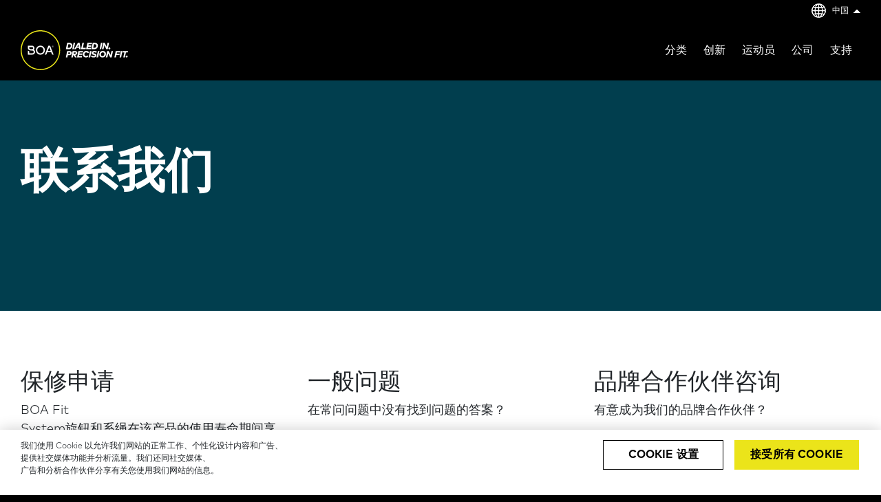

--- FILE ---
content_type: text/html; charset=UTF-8
request_url: https://www.boafit.cn/zh-cn/contact-us
body_size: 10385
content:
<!DOCTYPE html>
<html lang="zh-hans" dir="ltr" prefix="content: http://purl.org/rss/1.0/modules/content/  dc: http://purl.org/dc/terms/  foaf: http://xmlns.com/foaf/0.1/  og: http://ogp.me/ns#  rdfs: http://www.w3.org/2000/01/rdf-schema#  schema: http://schema.org/  sioc: http://rdfs.org/sioc/ns#  sioct: http://rdfs.org/sioc/types#  skos: http://www.w3.org/2004/02/skos/core#  xsd: http://www.w3.org/2001/XMLSchema# ">
<head>

				
		<meta charset="utf-8" />
<meta name="description" content="不论是 BOA® 适配系统（BOA® Fit System）旋钮和鞋带的保修申请，还是品牌合作咨询，都可以联系我们 BOA® 团队。">
<link rel="canonical" href="https://www.boafit.cn/zh-cn/contact-us" hreflang="">
<meta name="Generator" content="Drupal 10 (https://www.drupal.org)">
<meta name="MobileOptimized" content="width">
<meta name="HandheldFriendly" content="true">
<meta name="viewport" content="width=device-width, initial-scale=1.0">
<meta http-equiv="X-UA-Compatible" content="IE=edge">
<link rel="alternate" hreflang="en" href="https://www.boafit.com/en-us/contact-us">
<link rel="alternate" hreflang="zh-CN" href="https://www.boafit.cn/zh-cn/contact-us">
<link rel="alternate" hreflang="ko-KR" href="https://www.boafit.cn/ko-kr/contact-us">
<link rel="alternate" hreflang="fr-FR" href="https://www.boafit.cn/fr-fr/contact-us">
<link rel="alternate" hreflang="it-IT" href="https://www.boafit.cn/it-it/contact-us">
<link rel="alternate" hreflang="es" href="https://www.boafit.cn/es-es/contact-us">
<link rel="alternate" hreflang="de" href="https://www.boafit.cn/de-de/contact-us">
<link rel="alternate" hreflang="ja" href="https://www.boafit.cn/ja-jp/contact-us">
<link rel="alternate" hreflang="en-GB" href="https://www.boafit.cn/en-gb/contact-us">

		<title>联系我们 | BOA®</title>
			<link rel="stylesheet" media="all" href="/sites/boafit/files/css/css_0FPzFCCP2vtX3329pAd6KauHtWKTZDEoXw1cvbLH_ng.css?delta=0&amp;language=zh-hans&amp;theme=boafit&amp;include=eJxFilsOgCAMwC6E7EhkyNTJEMLAx-1NjNGfJm3qM07coGDFuWJZhkSBcWh0NrNOLgrufGXnJY8RXjPfrRBqLyj2L7ZvpXthXSgYvbRRAo9KZmc6FB7alEMXugHYJzCm">
<link rel="stylesheet" media="all" href="/sites/boafit/files/css/css_greeF_ebxC21rKWGlVmPl5MJVlrgL5hJUPphLTU-2nQ.css?delta=1&amp;language=zh-hans&amp;theme=boafit&amp;include=eJxFilsOgCAMwC6E7EhkyNTJEMLAx-1NjNGfJm3qM07coGDFuWJZhkSBcWh0NrNOLgrufGXnJY8RXjPfrRBqLyj2L7ZvpXthXSgYvbRRAo9KZmc6FB7alEMXugHYJzCm">

		<script type="application/json" data-drupal-selector="drupal-settings-json">{"path":{"baseUrl":"\/","pathPrefix":"zh-cn\/","currentPath":"node\/719","currentPathIsAdmin":false,"isFront":false,"currentLanguage":"zh-hans"},"pluralDelimiter":"\u0003","suppressDeprecationErrors":true,"ajaxPageState":{"libraries":"eJxFilsOgCAMwC6E7EhkyNTJEMLAx-1NjNGfJm3qM07coGDFuWJZhkSBcWh0NrNOLgrufGXnJY8RXjPfrRBqLyj2L7ZvpXthXSgYvbRRAo9KZmc6FB7alEMXugHYJzCm","theme":"boafit","theme_token":null},"ajaxTrustedUrl":[],"smartIp":"{\u0022location\u0022:{\u0022source\u0022:\u0022smart_ip\u0022,\u0022ipAddress\u0022:\u002235.191.77.105\u0022,\u0022ipVersion\u0022:4,\u0022timestamp\u0022:1768315734}}","smartIpSrc":{"smartIp":"smart_ip","geocodedSmartIp":"geocoded_smart_ip","w3c":"w3c"},"user":{"uid":0,"permissionsHash":"13ce0639c9090df9cb4497aee5f060eb5ebfa4b3a209820f16bceb959044a5ad"}}</script>
<script src="/sites/boafit/files/js/js_ihVx7j16uxtqhBUYnXNvsybRmKMq5fvXBZRjCOrqmeY.js?scope=header&amp;delta=0&amp;language=zh-hans&amp;theme=boafit&amp;include=eJxLyk9MyyzRL0gsSkwvSizI0M1NTclM1C1JrSjRyUqLz85JLMuszI9PyslPztaH8gAW7RRs"></script>

		
	  		                <!-- CookiePro Cookies Consent Notice start for boafit.cn -->
        <script src="https://cookie-cdn.cookiepro.com/scripttemplates/otSDKStub.js" data-document-language="true" type="text/javascript" charset="UTF-8" data-domain-script="e4e5a881-904d-4353-8da8-764e275a8847"></script>
        <script type="text/javascript">
        function OptanonWrapper() { }
        </script>
        <!-- CookiePro Cookies Consent Notice end for boafit.cn -->
      		  <!-- Google Tag Manager -->
      <script>(function(w,d,s,l,i){w[l]=w[l]||[];w[l].push({'gtm.start':
      new Date().getTime(),event:'gtm.js'});var f=d.getElementsByTagName(s)[0],
      j=d.createElement(s),dl=l!='dataLayer'?'&l='+l:'';j.async=true;j.src=
      'https://www.googletagmanager.com/gtm.js?id='+i+dl;f.parentNode.insertBefore(j,f);
      })(window,document,'script','dataLayer','GTM-TW4FQZF');</script>
      <!-- End Google Tag Manager -->

      <!-- Google Tag Manager (noscript) -->
      <noscript><iframe src="https://www.googletagmanager.com/ns.html?id=GTM-TW4FQZF" height="0" width="0" style="display:none;visibility:hidden"></iframe></noscript>
      <!-- End Google Tag Manager (noscript) -->

      <link rel="apple-touch-icon" sizes="180x180" href="/themes/custom/boafit/images/favicons-2022/apple-touch-icon.png" hreflang="">
      <link rel="icon" type="image/png" sizes="32x32" href="/themes/custom/boafit/images/favicons-2022/favicon-32x32.png" hreflang="">
      <link rel="icon" type="image/png" sizes="16x16" href="/themes/custom/boafit/images/favicons-2022/favicon-16x16.png" hreflang="">
      <link rel="manifest" crossorigin="use-credentials" href="/themes/custom/boafit/images/favicons-2022/site.webmanifest.json" hreflang="">
      <link rel="mask-icon" href="/themes/custom/boafit/images/favicons-2022/safari-pinned-tab.svg" color="#000000" hreflang="">
      <link rel="shortcut icon" href="/themes/custom/boafit/images/favicons-2022/favicon.ico" hreflang="">
      <meta name="msapplication-TileColor" content="#ffffff">
      <meta name="msapplication-config" content="/themes/custom/boafit/images/favicons-2022/browserconfig.xml">
      <meta name="theme-color" content="#ffffff">
			</head>

	<body class="node-id-719 lang-zh-hans has-paragraphs path-node page-node-type-page" data-nid="719">

		
		
			
			

			  <div class="dialog-off-canvas-main-canvas" data-off-canvas-main-canvas>
    

<!-- START: div#body_wrap1 -->
<div id="body-wrap1" class="">
<a href="#skip-to-main-content" class="screen-reader focusable" accesskey="s" id="skip1">Skip to main content</a>


		<!-- START: .body-header -->
<header class="body-header">

		
	<!-- START: .region -->
	<div class="region region--header">

		<!-- START: .container -->
		<div class="container">

			<!-- START: .row -->
			<div class="row">

				<div class="language-switcher-language-url col-sm-10 block block--block-languageswitcher" id="block-languageswitcher" role="navigation">
  
  	<div class="block-content">
    


	
<div class="toggle-container lang-zh-hans">
    <span class="language-active"></span>
    <span class="language-flag">Flag</span>        <span class="language-label">
                中国
                </span>
        <span class="language-toggle">Click to see language options</span>
  </div>

  <div block="block-languageswitcher" class="content-container">
  
  	<h2>Americas</h2>
  	<ul>
  		<li>
        <a href="https://www.boafit.com/en-us/contact-us" hreflang="en" data-drupal-link-system-path="/contact-us">
        <span class="language-active"></span>
        <span class="language-label">United States</span>
        </a>
      </li>
  	</ul>
  
  	<h2>Europe</h2>
  	<ul>
  		  		<li>
        <a href="https://www.boafit.com/en-gb/contact-us" hreflang="en" data-drupal-link-system-path="/contact-us">
        <span class="language-active"></span>
        <span class="language-label">United Kingdom</span>
        </a>
      </li>
            <li>
        <a href="https://www.boafit.com/de-de/contact-us" hreflang="de" data-drupal-link-system-path="/contact-us">
        <span class="language-active"></span>
        <span class="language-label">Deutschland</span>
        </a>
      </li>
      <li>
        <a href="https://www.boafit.com/fr-fr/contact-us" hreflang="fr" data-drupal-link-system-path="/contact-us">
        <span class="language-active"></span>
        <span class="language-label">France</span>
        </a>
      </li>
      <li>
        <a href="https://www.boafit.com/es-es/contact-us" hreflang="es" data-drupal-link-system-path="/contact-us">
        <span class="language-active"></span>
        <span class="language-label">España</span>
        </a>
      </li>
      <li>
        <a href="https://www.boafit.com/it-it/contact-us" hreflang="it" data-drupal-link-system-path="/contact-us">
        <span class="language-active"></span>
        <span class="language-label">Italia</span>
        </a>
      </li>
  	</ul>

  	<h2>Asia Pacific</h2>
  	<ul>
  		<li>
        <a href="https://www.boafit.com/ja-jp/contact-us" hreflang="ja" data-drupal-link-system-path="/contact-us">
        <span class="language-active"></span>
        <span class="language-label">日本</span>
        </a>
      </li>
  		<li>
        <a href="https://www.boafit.com/ko-kr/contact-us" hreflang="ko" data-drupal-link-system-path="/contact-us">
        <span class="language-active"></span>
        <span class="language-label">대한민국</span>
        </a>
      </li>
  		<li>
        <a href="https://www.boafit.cn/zh-cn/contact-us" hreflang="zh" data-drupal-link-system-path="/contact-us" class="is-active">
        <span class="language-active"></span>
        <span class="language-label">中国</span>
        </a>
      </li>
  	</ul>
    
  </div>
	</div>
  </div>

<div id="block-headerlogo" class="col-5 col-lg-2 block--logo block block--block-headerlogo">
    
  	<div class="block-content">
    
      <div class="field field--name-body field--type-text-with-summary field--label-hidden field__items">
              <div class="field__item"><div class="logo"><a href="/zh-cn">BOA® Fit To go Further.<sup>TM</sup></a></div></div>
          </div>
  
	</div>
  </div>
<div id="block-boafit-main-menu" class="col-5 col-lg-8 block--menu--primary menu--primary block block--block-boafit-main-menu">
  
                                    
      <h2 class="visually-hidden" id="block-boafit-main-menu-menu">Main navigation</h2>
      
    
            <div class="block-content">
      <div class="hamburger">
	<span class="hamburger-icon">Click to hide/show</span>
	<span class="hamburger-label">Menu</span>
</div>
						
<nav class="menu-wrapper horizontal">



			
							<ul block="block-boafit-main-menu" class="menu menu--primary--ul-level-1">
										              			<li class="menu-item has-child no-link li-mega-menu-item-products" tabindex="0">
				<span class="mega-menu-item-products">分类</span>
				
								
          <div class="megamenu loading container">
                  
                                              <span class="visually-hidden" data-quickedit-entity-id="block_content/6"></span>
            
<div class="paragraph-id-133 paragraph paragraph--megamenu-item paragraph--view-mode--default" data-paragraph-type="megamenu-item" data-paragraph-id="133">
	<div class="container no-gutters">
		<div class="row">
			<div class="col-sm-10 no-padding">
  
				<div class="mega-item-content">
					
					
						<div class="view-outer--views-block--mega-tax-terms-block-1">
		<div class="views-element-container is-a-view-block block block--block-views-block-mega-tax-terms-block-1" id="block-views-block-mega-tax-terms-block-1">
    
  	<div class="block-content">
    <div block="block-views-block-mega-tax-terms-block-1">									
	<div class="view js-view-dom-id-fa097f1454b912e06387feb78149f2116fe0a0ef3141d76f51c4eaabd9ecaa4a view--mega-tax-terms view--display--block_1 view-container" data-view-display-id="view--display--block_1" data-block-view-classes="block--view-class--">
		
		
		

		
		
		

		<div class="views-row-container view-content">
<div class="item-list">
  
  		<ul>

																								<li data-category-icon-url=""><div class="views-field views-field-nothing"><span class="field-content"><a href="/zh-cn/run">
<div class="field--name">跑步</div>
</a></span></div></li>
																								<li data-category-icon-url=""><div class="views-field views-field-nothing"><span class="field-content"><a href="/zh-cn/cycling">
<div class="field--name">自行车类</div>
</a></span></div></li>
																								<li data-category-icon-url=""><div class="views-field views-field-nothing"><span class="field-content"><a href="/zh-cn/snowboard">
<div class="field--name">单板滑雪类</div>
</a></span></div></li>
																								<li data-category-icon-url=""><div class="views-field views-field-nothing"><span class="field-content"><a href="/zh-cn/golf">
<div class="field--name">高尔夫类</div>
</a></span></div></li>
																								<li data-category-icon-url=""><div class="views-field views-field-nothing"><span class="field-content"><a href="/zh-cn/workwear">
<div class="field--name">工作鞋类</div>
</a></span></div></li>
																								<li data-category-icon-url=""><div class="views-field views-field-nothing"><span class="field-content"><a href="/zh-cn/ski">
<div class="field--name">滑雪类</div>
</a></span></div></li>
																								<li data-category-icon-url=""><div class="views-field views-field-nothing"><span class="field-content"><a href="/zh-cn/hike-mountaineering">
<div class="field--name">登山类</div>
</a></span></div></li>
																								<li data-category-icon-url=""><div class="views-field views-field-nothing"><span class="field-content"><a href="/zh-cn/hunt-fish">
<div class="field--name">打猎 / 捕鱼类</div>
</a></span></div></li>
																								<li data-category-icon-url=""><div class="views-field views-field-nothing"><span class="field-content"><a href="/zh-cn/court-cleat">
<div class="field--name">球场 &amp; 防滑钉</div>
</a></span></div></li>
																								<li data-category-icon-url=""><div class="views-field views-field-nothing"><span class="field-content"><a href="/zh-cn/bracing">
<div class="field--name">医疗支撑类</div>
</a></span></div></li>
			
		</ul>
  
</div>
</div>		
		

		
		

		
		
	</div>
</div>

	</div>
  </div>

	</div>

				</div>
								<footer class="mega-item-footer">
					
<ul>
	<li class="paragraph-id-3306 paragraph--link-list-item paragraph--view-mode--default" data-paragraph-type="link-list-item" data-paragraph-id="3306" data-target="/zh-cn/products">
	<a href="/zh-cn/products">View all products</a>
</li>
</ul>

				</footer>
								
			</div>
		</div>
	</div>
</div>
<div class="thing1"></div>

                  
                  
                  
                  
                  
                    </div>
				
												
			</li>
								              			<li class="menu-item menu-item--collapsed has-child no-link li-mega-menu-item-technology" tabindex="0">
				<span class="mega-menu-item-technology">创新</span>
				
								
          <div class="megamenu loading container">
                  
                  
                                              <span class="visually-hidden" data-quickedit-entity-id="block_content/3"></span>
            
<div class="paragraph-id-1372 paragraph paragraph--megamenu-item paragraph--view-mode--default" data-paragraph-type="megamenu-item" data-paragraph-id="1372">
	<div class="container no-gutters">
		<div class="row">
			<div class="col-sm-10 no-padding">
  
				<div class="mega-item-content">
					<div class="wysiwyg-box-container items-3">

<div class="paragraph-id-1370 paragraph paragraph--wysiwyg-box paragraph--view-mode--default" data-paragraph-type="wysiwyg-box" data-paragraph-id="1370">
		
	<div class="card--border">
		
      <div class="field field--name-field-wb-body field--type-text-long field--label-hidden field__items">
              <div class="field__item">
<p><a href="/zh-cn/innovation/performance-fit-lab"><img src="/sites/boafit/files/inline-images/Boa_PFL_EnduranceAndHealth_NewBalance_2_350x190_0.jpg" alt="Boa PFL Main Nav" width="350" height="190" loading="lazy"></a></p>
<h2><a href="/zh-cn/innovation/performance-fit-lab"><span>Performance Fit Lab（性能合身系统实验室）</span></a></h2>
</div>
          </div>
  
	</div>
</div>

<div class="paragraph-id-1614 paragraph paragraph--wysiwyg-box paragraph--view-mode--default" data-paragraph-type="wysiwyg-box" data-paragraph-id="1614">
		
	<div class="card--border">
		
      <div class="field field--name-field-wb-body field--type-text-long field--label-hidden field__items">
              <div class="field__item">
<p><a href="/zh-cn/content-hub/why-fit-matters"><img src="/sites/boafit/files/inline-images/BOA-7-6-20---Grayson-Murphy-Boa---Bozeman4750-350x190-MegaNav-WhyFitMatters.jpg" alt="BOA Performance Fit Lab Why Fit Matters" width="350" height="190" loading="lazy"></a></p>
<h2><a href="/zh-cn/content-hub/why-fit-matters">为什么贴合感这么重要?</a></h2>
</div>
          </div>
  
	</div>
</div>

<div class="paragraph-id-1615 paragraph paragraph--wysiwyg-box paragraph--view-mode--default" data-paragraph-type="wysiwyg-box" data-paragraph-id="1615">
		
	<div class="card--border">
		
      <div class="field field--name-field-wb-body field--type-text-long field--label-hidden field__items">
              <div class="field__item">
<p><a href="/zh-cn/innovation/#pid-1446"><img src="/sites/boafit/files/inline-images/Boa-L6LaceStraps-350x190-MegaNav-HowItWorks_0.jpg" alt="How It Works" width="350" height="190" loading="lazy"></a></p>
<h2><a href="/zh-cn/innovation/#pid-1446"><span>使用方法</span></a></h2>
</div>
          </div>
  
	</div>
</div>
</div>

					
					
				</div>
								<footer class="mega-item-footer">
					
<ul>
	<li class="paragraph-id-3247 paragraph--link-list-item paragraph--view-mode--default" data-paragraph-type="link-list-item" data-paragraph-id="3247" data-target="/zh-cn/innovation">
	<a href="/zh-cn/innovation">Innovation</a>
</li>
</ul>

				</footer>
								
			</div>
		</div>
	</div>
</div>
<div class="thing1"></div>

                  
                  
                  
                  
                    </div>
				
												
			</li>
								              			<li class="menu-item menu-item--collapsed has-link li-" tabindex="0">
				<a href="/zh-cn/athletes" data-drupal-link-system-path="node/748">运动员</a>
				
								
          <div class="megamenu loading container">
                  
                  
                  
                  
                  
                  
                    </div>
				
												
			</li>
								              			<li class="menu-item menu-item--collapsed has-child no-link li-mega-menu-item-company" tabindex="0">
				<span class="mega-menu-item-company"> 公司</span>
				
								
          <div class="megamenu loading container">
                  
                  
                  
                  
                                              <span class="visually-hidden" data-quickedit-entity-id="block_content/4"></span>
            
<div class="paragraph-id-121 paragraph paragraph--megamenu-item paragraph--view-mode--default" data-paragraph-type="megamenu-item" data-paragraph-id="121">
	<div class="container no-gutters">
		<div class="row">
			<div class="col-sm-10 no-padding">
  
				<div class="mega-item-content">
					<div class="wysiwyg-box-container items-2">

<div class="paragraph-id-1177 paragraph paragraph--wysiwyg-box paragraph--view-mode--default" data-paragraph-type="wysiwyg-box" data-paragraph-id="1177">
		
	<div class="card--border">
		
      <div class="field field--name-field-wb-body field--type-text-long field--label-hidden field__items">
              <div class="field__item">
<p><a href="/zh-cn/company/our-story"><img alt="placeholder" src="/sites/boafit/files/inline-images/Boa-Prototype_1-350x190-MegaNav-OurStory_6.jpg"></a></p>

<h2><a href="/zh-cn/company/our-story">公司</a></h2>
</div>
          </div>
  
	</div>
</div>

<div class="paragraph-id-120 paragraph paragraph--wysiwyg-box paragraph--view-mode--default" data-paragraph-type="wysiwyg-box" data-paragraph-id="120">
		
	<div class="card--border">
		
      <div class="field field--name-field-wb-body field--type-text-long field--label-hidden field__items">
              <div class="field__item">
<p><a href="/zh-cn/company/sustainability-social-responsibility"><img alt="subtainable" src="/sites/boafit/files/inline-images/MicrosoftTeams-image%20%284%29_6.png" title></a></p>

<h2><a href="/zh-cn/company/sustainability-social-responsibility">社区</a></h2>
</div>
          </div>
  
	</div>
</div>
</div>

					
<div class="link-list-container">
	<ul>
		<li class="paragraph-id-135 paragraph--link-list-item paragraph--view-mode--default" data-paragraph-type="link-list-item" data-paragraph-id="135" data-target="/zh-cn/company/careers">
	<a href="/zh-cn/company/careers">就业机会</a>
</li>
<li class="paragraph-id-136 paragraph--link-list-item paragraph--view-mode--default" data-paragraph-type="link-list-item" data-paragraph-id="136" data-target="/zh-cn/contact-us">
	<a href="/zh-cn/contact-us">联系我们</a>
</li>
	</ul>
</div>

					
				</div>
								
			</div>
		</div>
	</div>
</div>
<div class="thing1"></div>

                  
                  
                    </div>
				
												
			</li>
								              			<li class="menu-item has-child no-link li-mega-menu-item-support" tabindex="0">
				<span class="mega-menu-item-support">支持</span>
				
								
          <div class="megamenu loading container">
                  
                  
                  
                  
                  
                                              <span class="visually-hidden" data-quickedit-entity-id="block_content/5"></span>
            
<div class="paragraph-id-123 paragraph paragraph--megamenu-item paragraph--view-mode--default" data-paragraph-type="megamenu-item" data-paragraph-id="123">
	<div class="container no-gutters">
		<div class="row">
			<div class="col-sm-10 no-padding">
  
				<div class="mega-item-content">
					<div class="wysiwyg-box-container items-4">

<div class="paragraph-id-139 paragraph paragraph--wysiwyg-box paragraph--view-mode--default" data-paragraph-type="wysiwyg-box" data-paragraph-id="139">
		
	<div class="card--border">
		
      <div class="field field--name-field-wb-body field--type-text-long field--label-hidden field__items">
              <div class="field__item">
<p><a href="/zh-cn/support/warranty"><img alt="The Boa Guarantee" data-entity-type="file" data-entity-uuid="fe6adfa5-efc1-4176-bbc3-b3a05a68bf74" src="/sites/boafit/files/inline-images/Boa-350x190-MegaNav-RepairParts-2_5.jpg" width="350" height="190" loading="lazy"></a></p>

<h2><a href="/zh-cn/support/warranty">BOA质量保证</a></h2>
</div>
          </div>
  
	</div>
</div>

<div class="paragraph-id-2176 paragraph paragraph--wysiwyg-box paragraph--view-mode--default" data-paragraph-type="wysiwyg-box" data-paragraph-id="2176">
		
	<div class="card--border">
		
      <div class="field field--name-field-wb-body field--type-text-long field--label-hidden field__items">
              <div class="field__item">
<p><a href="/zh-cn/support/spare-parts"><img alt="Spare Parts" data-entity-type="file" data-entity-uuid="7f1f2bbe-e246-4e3c-8f49-ca952be98d03" src="/sites/boafit/files/inline-images/Boa-350x190-MegaNav-RepairParts_4.jpg" width="350" height="190" loading="lazy"></a></p>

<h2><a href="/zh-cn/support/spare-parts">BOA备件</a></h2>
</div>
          </div>
  
	</div>
</div>

<div class="paragraph-id-122 paragraph paragraph--wysiwyg-box paragraph--view-mode--default" data-paragraph-type="wysiwyg-box" data-paragraph-id="122">
		
	<div class="card--border">
		
      <div class="field field--name-field-wb-body field--type-text-long field--label-hidden field__items">
              <div class="field__item">
<p><a href="/zh-cn/support/repair-guides"><img alt="Repair Guides and Videos" data-entity-type="file" data-entity-uuid="8c9dcdf0-dcae-45a3-ad9e-382421ffd98d" src="/sites/boafit/files/inline-images/Boa-350x190-MegaNav-RepairVideos_4.jpg" width="350" height="190" loading="lazy"></a></p>

<h2><a href="/zh-cn/support/repair-guides">维修指南和视频教程</a></h2>
</div>
          </div>
  
	</div>
</div>

<div class="paragraph-id-1176 paragraph paragraph--wysiwyg-box paragraph--view-mode--default" data-paragraph-type="wysiwyg-box" data-paragraph-id="1176">
		
	<div class="card--border">
		
      <div class="field field--name-field-wb-body field--type-text-long field--label-hidden field__items">
              <div class="field__item">
<p><a href="/zh-cn/support"><img alt="Support" data-entity-type="file" data-entity-uuid="b8f1c6a7-207e-4534-9802-32ede673f8bd" src="/sites/boafit/files/inline-images/Boa-350x190-MegaNav-FAQs_4.jpg" width="350" height="190" loading="lazy"></a></p>

<h2><a href="/zh-cn/support">支持</a></h2>

<h2> </h2>
</div>
          </div>
  
	</div>
</div>
</div>

					
					
				</div>
								<footer class="mega-item-footer">
					
<ul>
	<li class="paragraph-id-3248 paragraph--link-list-item paragraph--view-mode--default" data-paragraph-type="link-list-item" data-paragraph-id="3248" data-target="/zh-cn/support">
	<a href="/zh-cn/support">Support</a>
</li>
</ul>

				</footer>
								
			</div>
		</div>
	</div>
</div>
<div class="thing1"></div>

                  
                    </div>
				
												
			</li>
				</ul>
			

</nav>

    </div>
      </div>

		
			</div>
			<!-- END: .row -->
	
		</div>
		<!-- END: .container -->
		
		<div class="col-sm-10 no-gutters" id="primary-menu-mobile-container"></div>

	</div>
	<!-- END: .container.region -->


</header>
<!-- END: .body-header -->
	


	<!-- START: main.body-main : contains main page content -->
	<main class="body-main">
	
				
				<a id="skip-to-main-content" class="screen-reader" href="/zh-cn">Begin main content</a>
						
														
					<div id="bc-container" class="container theme-dark layout-pos-abs"><div class="row">
				  <div class="region region--breadcrumb columns small-18 column-no-padding-left">
    
    <div id="js-mobile-container-1"></div>
    <div id="block-breadcrumbs" class="block block--block-breadcrumbs">
    
  	<div class="block-content">
      <nav role="navigation" aria-labelledby="system-breadcrumb">
    <h2 id="system-breadcrumb" class="visually-hidden">Breadcrumb</h2>
    <ul class="items-1" data-items="1">
          
                                
                  <li class="no-link">
                          Contact Page
                      </li>
                
              
    </ul>
  </nav>

	</div>
  </div>

    
  </div>

			</div></div>
		
			

				<!-- START: .main-content-with-paragraphs -->
		<div class="main-content-with-paragraphs">

			  <div class="region region--content">
    <div id="block-boafit-content" class="block block--block-boafit-content">
    
  	<div class="block-content">
    <article about="/zh-cn/contact-us" typeof="schema:WebPage">

  
      <span property="schema:name" content="Contact Page" class="hidden"></span>


  
  <div>
    

		
	


		
		

		




			
		    
    




              













<!-- ################### -->
<!-- START: paragraph ID -->
<!-- ################### -->
<div class="paragraph-top visually-hidden">
	<div id="pid-467" class="paragraph-scrollto"></div>
</div>
<!-- ################### -->
<!-- END: paragraph ID -->
<!-- ################### -->
  
<div class="paragraph-id-467 paragraph paragraph--media-text paragraph--view-mode--default index-0 has-no-video has-no-audio bg-color-blue has-no-background-image has-no-foreground-image fgi0 image-to-the-right block-to-the-left bp-left mobile-body-position-top mbp-top text-width-50" data-paragraph-type="media-text" data-background-image-url-desktop="" data-background-image-url-mobile="" data-thumb-src="" data-px='{
		"speed": 0.3,
		"size": "cover"
	}'>
	
		
		
	<!-- START: .paragraph-content -->
	<div class="paragraph-content">
	
							
			<div class="container"><div class="row"><div class="col-sm-10">
			
				<!-- START: .paragraph-columns -->
				<div class="paragraph-columns parallaxn">

																
						                            <div class="field-wysiwyg">
                              
      <div class="field field--name-field-mt-body field--type-text-long field--label-hidden field__items">
              <div class="field__item">
<h1 class="">联系我们</h1>

<p> </p>
</div>
          </div>
  
              </div>
                        
											
						
				</div>
				<!-- END: .paragraph-columns -->
			
			</div></div></div>
		
				
	</div>
	<!-- END: .paragraph-content -->
	
	

</div>


<!-- ################### -->
<!-- START: paragraph ID -->
<!-- ################### -->
<div class="paragraph-top visually-hidden">
	<div id="pid-471" class="paragraph-scrollto"></div>
</div>
<!-- ################### -->
<!-- END: paragraph ID -->
<!-- ################### -->



  

  <div class="paragraph-id-471 paragraph paragraph--wysiwyg-box-mosaic paragraph--view-mode--default index-1" data-paragraph-type="wysiwyg-box-mosaic" data-paragraph-id="471">
  
    <div class="container">
      <div class="row">
        <div class="col-sm-10">
  
                    <header>
            
            
          </header>
                  
          <div class="wysiwyg-boxes-container items-3">

<div class="paragraph-id-468 paragraph paragraph--wysiwyg-box paragraph--view-mode--default" data-paragraph-type="wysiwyg-box" data-paragraph-id="468">
		
	<div class="card--border">
		
      <div class="field field--name-field-wb-body field--type-text-long field--label-hidden field__items">
              <div class="field__item">
<h4><strong>保修申请</strong></h4>
<p>BOA Fit System旋钮和系绳在该产品的使用寿命期间享有保修服务。<br> </p>
<p><a class="float-left jf-button" href="/zh-cn/support">维修保证</a></p>
</div>
          </div>
  
	</div>
</div>

<div class="paragraph-id-470 paragraph paragraph--wysiwyg-box paragraph--view-mode--default" data-paragraph-type="wysiwyg-box" data-paragraph-id="470">
		
	<div class="card--border">
		
      <div class="field field--name-field-wb-body field--type-text-long field--label-hidden field__items">
              <div class="field__item">
<h4><strong>一般问题</strong></h4>
<p><strong>在常问问题中没有找到问题的答案？</strong></p>
<p> </p>
<p><a class="jf-button" href="mailto:support.china@boafit.com">联系支持</a></p>
<p> </p>
</div>
          </div>
  
	</div>
</div>

<div class="paragraph-id-469 paragraph paragraph--wysiwyg-box paragraph--view-mode--default" data-paragraph-type="wysiwyg-box" data-paragraph-id="469">
		
	<div class="card--border">
		
      <div class="field field--name-field-wb-body field--type-text-long field--label-hidden field__items">
              <div class="field__item">
<h4><strong>品牌合作伙伴咨询</strong></h4>
<p><strong>有意成为我们的品牌合作伙伴？</strong></p>
<p> </p>
<p><a class="float-left jf-button" href="mailto:partners@boatechnology.com">与销售联络</a></p>
<p> </p>
</div>
          </div>
  
	</div>
</div>
</div>

  
            
          
        
        </div>
      </div>
    </div>
  
  </div>

		

<!-- ################### -->
<!-- START: paragraph ID -->
<!-- ################### -->
<div class="paragraph-top visually-hidden">
	<div id="pid-473" class="paragraph-scrollto"></div>
</div>
<!-- ################### -->
<!-- END: paragraph ID -->
<!-- ################### -->

<div class="paragraph-id-473 paragraph paragraph--accordion paragraph--view-mode--default index-2 bg-color-white" data-paragraph-type="accordion" data-paragraph-id="473">
	<div class="container">
		<div class="row">
			<div class="col-sm-10">
  
								<header>
					
    	<h2 class="field field--name-field-a-display-heading field--type-string-long field--label-hidden field__items">
		  <div class="field__item">我们的办事处</div>
		</h2>
  
					
				</header>
								
				
      <div class="field field--name-field-a-accordion-item field--type-entity-reference-revisions field--label-hidden field__items">
              <div class="field__item">
<div class="paragraph-id-472 paragraph paragraph--accordion-item paragraph--view-mode--default" data-paragraph-type="accordion-item" data-paragraph-id="472">
  
	<header class="accordion-toggle-container">
					
    	<h3 class="field field--name-field-ai-display-heading field--type-string-long field--label-hidden field__items">
		  <div class="field__item">美洲 —— 总部</div>
		</h3>
  
				<div class="accordion-toggle">Click to open/close</div>
	</header>
	
	
      <div class="field field--name-field-ai-body field--type-text-long field--label-hidden field__items">
              <div class="field__item">
<p dir="ltr">Boa Technology Inc.</p>
<p dir="ltr">地址：3575 Ringsby Court, Suite 200</p>
<p dir="ltr">Denver, CO 80216</p>
<p dir="ltr">传真： +1 303 455 0575</p>
<p dir="ltr">电子邮箱：<a href="mailto:Support.Americas@boafit.com">Support.Americas@boafit.com</a></p>
<p class="font-size-16"> </p>
<p class="font-size-16"><strong>营业时间：</strong><br><strong>周一至周五，上午9点 至 下午5点（山区标准时间）。</strong></p>
<p class="font-size-16"><strong>美国公众假日期间不营业</strong></p>
</div>
          </div>
  
				
</div>
</div>
              <div class="field__item">
<div class="paragraph-id-474 paragraph paragraph--accordion-item paragraph--view-mode--default" data-paragraph-type="accordion-item" data-paragraph-id="474">
  
	<header class="accordion-toggle-container">
					
    	<h3 class="field field--name-field-ai-display-heading field--type-string-long field--label-hidden field__items">
		  <div class="field__item">欧洲、中东、非洲、印度</div>
		</h3>
  
				<div class="accordion-toggle">Click to open/close</div>
	</header>
	
	
      <div class="field field--name-field-ai-body field--type-text-long field--label-hidden field__items">
              <div class="field__item">
<p dir="ltr">Boa Technology GmbH</p>
<p dir="ltr">地址：Prielhofstrasse 10</p>
<p dir="ltr">A-5310 Mondsee, Austria</p>
<p dir="ltr">办公室电话： +43 6232 93080</p>
<p dir="ltr">电子邮箱：Support.Emea@boafit.com</p>
<p class="font-size-16"> </p>
<p class="font-size-16"><strong>营业时间：</strong><br><strong>周一至周四：8:00 – 12:00 ； 13:00 – 17:00</strong><br><strong>周五：8:00 – 12:00 ； 13:00 – 15:00</strong></p>
<p class="font-size-16"><strong>奥地利公众假日期间不营业</strong></p>
</div>
          </div>
  
				
</div>
</div>
              <div class="field__item">
<div class="paragraph-id-475 paragraph paragraph--accordion-item paragraph--view-mode--default" data-paragraph-type="accordion-item" data-paragraph-id="475">
  
	<header class="accordion-toggle-container">
					
    	<h3 class="field field--name-field-ai-display-heading field--type-string-long field--label-hidden field__items">
		  <div class="field__item">日本</div>
		</h3>
  
				<div class="accordion-toggle">Click to open/close</div>
	</header>
	
	
      <div class="field field--name-field-ai-body field--type-text-long field--label-hidden field__items">
              <div class="field__item">
<p dir="ltr">Boa Technology Japan Inc.</p>
<p dir="ltr">地址：Tokiwa Bld. 8F</p>
<p dir="ltr">1-14-11 Fujimi, Chuo-Ku</p>
<p dir="ltr">Chiba, Japan 260-0015</p>
<p dir="ltr">办公室电话：+81 43 304 6526</p>
<p dir="ltr">传真： +81 43 304 6527</p>
<p dir="ltr">电子邮箱：Support.Japan@boafit.com</p>
<p class="font-size-16"> </p>
<p class="font-size-16"><strong>营业时间：</strong><br><strong>周一至周五 10:00 – 18:00</strong></p>
<p class="font-size-16"><strong>日本公众假日期间不营业</strong></p>
</div>
          </div>
  
				
</div>
</div>
              <div class="field__item">
<div class="paragraph-id-476 paragraph paragraph--accordion-item paragraph--view-mode--default" data-paragraph-type="accordion-item" data-paragraph-id="476">
  
	<header class="accordion-toggle-container">
					
    	<h3 class="field field--name-field-ai-display-heading field--type-string-long field--label-hidden field__items">
		  <div class="field__item">韩国</div>
		</h3>
  
				<div class="accordion-toggle">Click to open/close</div>
	</header>
	
	
      <div class="field field--name-field-ai-body field--type-text-long field--label-hidden field__items">
              <div class="field__item">
<p dir="ltr">Boa Technology Korea Inc.</p>
<p dir="ltr">地址：5F Dorim Bldg.,</p>
<p dir="ltr">40 Dosin-Ro 15-GIL,</p>
<p dir="ltr">Yeongdeungpo-Gu,</p>
<p dir="ltr">Seoul, 07374, Korea</p>
<p dir="ltr">办公室电话： +82 70 4086 9840</p>
<p dir="ltr">电子邮箱：Support.Korea@boafit.com</p>
<p class="font-size-16"> </p>
<p class="font-size-16"><strong>营业时间：</strong><br><strong>周一至周五：10:00 - 18:00</strong></p>
<p class="font-size-16"><strong>韩国公众假日期间不营业</strong></p>
</div>
          </div>
  
				
</div>
</div>
              <div class="field__item">
<div class="paragraph-id-477 paragraph paragraph--accordion-item paragraph--view-mode--default" data-paragraph-type="accordion-item" data-paragraph-id="477">
  
	<header class="accordion-toggle-container">
					
    	<h3 class="field field--name-field-ai-display-heading field--type-string-long field--label-hidden field__items">
		  <div class="field__item">中国</div>
		</h3>
  
				<div class="accordion-toggle">Click to open/close</div>
	</header>
	
	
      <div class="field field--name-field-ai-body field--type-text-long field--label-hidden field__items">
              <div class="field__item">
<p class="font-size-16" dir="ltr">如咨询售后问题请通过邮件/微信联系</p>
<p class="font-size-16" dir="ltr">BOA TECHNOLOGY (SHENZHEN) LTD.</p>
<p class="font-size-16" dir="ltr">地址：<span lang="ZH-CN">中国深圳市宝安</span><span>33</span><span lang="ZH-CN">区大宝路</span><span>139</span><span lang="ZH-CN">号</span><span>A</span><span lang="ZH-CN">栋</span><span>2</span><span lang="ZH-CN">楼</span> <span>518133</span></p>
<p class="font-size-16" dir="ltr">联系电话: +86 <span lang="EN-US">0755 2785 6299</span></p>
<p class="font-size-16">电子邮箱：<a href="mailto:Support.China@boafit.com">Support.China@boafit.com</a></p>
<p class="font-size-16">WeChat: BOA TechnologyCT Person</p>
<p class="font-size-16"><strong>营业时间：周一至周五：09:00 - 18:00  (中国法定节假日期间不营业)</strong></p>
<p><br>Office Tel:+86 0755 2785 6299</p>
<p>Email：<a href="mailto:Support.China@boafit.com">Support.China@boafit.com</a></p>
<p class="font-size-16">Working Hours: Monday - Friday: 09:00-18:00 (Not include China Public Holidays)</p>
<p class="font-size-16"> </p>
</div>
          </div>
  
				
</div>
</div>
              <div class="field__item">
<div class="paragraph-id-8367 paragraph paragraph--accordion-item paragraph--view-mode--default" data-paragraph-type="accordion-item" data-paragraph-id="8367">
  
	<header class="accordion-toggle-container">
					
    	<h3 class="field field--name-field-ai-display-heading field--type-string-long field--label-hidden field__items">
		  <div class="field__item">香港</div>
		</h3>
  
				<div class="accordion-toggle">Click to open/close</div>
	</header>
	
	
      <div class="field field--name-field-ai-body field--type-text-long field--label-hidden field__items">
              <div class="field__item">
<p class="font-size-16"><strong>Office: </strong><br>香港新界沙田鄉事會路138號 <br>新城市中央廣場第一座20樓2001室 </p>
<p class="font-size-16"><br><strong>Warehouse: </strong><br>香港新界沙田小瀝源源順圍6-8號 <br>九巴沙田車廠4樓A室</p>
</div>
          </div>
  
				
</div>
</div>
          </div>
  
				
			</div>
		</div>
	</div>
	
		
</div>
<div class="thing1"></div>

  </div>

</article>

	</div>
  </div>

  </div>

		
			<!-- need to calculate padding for image-bleed -->
			<div id="yardstick-image-bleed" class="container"><div class="row"> </div></div>
		
		</div>
		<!-- END: .content-with-paragraphs -->
			
		
	</main>
	<!-- END: main.body-main -->


	<!-- START: footer.body-footer : contains page footer elements -->
<footer class="body-footer">

    <div class="region region--footer-layer-1 bg-color-blue">
	<div class="container"><div class="row">
    	<div id="block-klaviyo-default-footer" class="mb-5 block block--block-klaviyo-default-footer">
    
  	<div class="block-content">
    <div class="klaviyo-form-TYfpfn"></div>
	</div>
  </div>
<div id="block-klaviyoblock" class="mb-5 block block--block-klaviyoblock">
    
  	<div class="block-content">
    <div class="klaviyo-form-VuXQ7U"></div>
	</div>
  </div>
<div class="views-element-container col-lg-4 is-a-view-block block block--block-views-block-footer-product-categories-block-1" id="block-views-block-footer-product-categories-block-1">
    
  <header>
    <h2>Categories</h2>
	</header>
  
    
  	<div class="block-content">
    <div block="block-views-block-footer-product-categories-block-1">									
	<div class="view js-view-dom-id-4ec529bcd292116e4390cade0fe3add46dca4e9f491b0334377801fdc9c2da31 view--footer-product-categories view--display--block_1 view-container" data-view-display-id="view--display--block_1" data-block-view-classes="block--view-class--">
		
		
		

		
		
		

		<div class="views-row-container view-content">
<div class="item-list">
  
  		<ul>

							<li><div class="views-field views-field-name"><span class="field-content"><a href="/zh-cn/run" hreflang="zh-hans">跑步</a></span></div></li>
							<li><div class="views-field views-field-name"><span class="field-content"><a href="/zh-cn/cycling" hreflang="zh-hans">自行车类</a></span></div></li>
							<li><div class="views-field views-field-name"><span class="field-content"><a href="/zh-cn/snowboard" hreflang="zh-hans">单板滑雪类</a></span></div></li>
							<li><div class="views-field views-field-name"><span class="field-content"><a href="/zh-cn/golf" hreflang="zh-hans">高尔夫类</a></span></div></li>
							<li><div class="views-field views-field-name"><span class="field-content"><a href="/zh-cn/workwear" hreflang="zh-hans">工作鞋类</a></span></div></li>
							<li><div class="views-field views-field-name"><span class="field-content"><a href="/zh-cn/ski" hreflang="zh-hans">滑雪类</a></span></div></li>
							<li><div class="views-field views-field-name"><span class="field-content"><a href="/zh-cn/hike-mountaineering" hreflang="zh-hans">登山类</a></span></div></li>
							<li><div class="views-field views-field-name"><span class="field-content"><a href="/zh-cn/hunt-fish" hreflang="zh-hans">打猎 / 捕鱼类</a></span></div></li>
							<li><div class="views-field views-field-name"><span class="field-content"><a href="/zh-cn/court-cleat" hreflang="zh-hans">球场 &amp; 防滑钉</a></span></div></li>
							<li><div class="views-field views-field-name"><span class="field-content"><a href="/zh-cn/bracing" hreflang="zh-hans">医疗支撑类</a></span></div></li>
							<li><div class="views-field views-field-name"><span class="field-content"><a href="/zh-cn/more" hreflang="zh-hans">更多</a></span></div></li>
			
		</ul>
  
</div>
</div>		
		

		
		

		
		
	</div>
</div>

	</div>
  </div>
<div id="block-footernavigationonblue-2" class="col-lg-3 block--menu-primary block block--block-footernavigationonblue-2">
  
                                    
      <h2 class="visually-hidden" id="block-footernavigationonblue-2-menu">Footer navigation (on blue)</h2>
      
    
            <div class="block-content">
      <nav class="menu-wrapper">

									<ul block="block-footernavigationonblue-2" class="menu">
										<li class="menu-item">
				<a href="/zh-cn/innovation/performance-fit-lab" data-drupal-link-system-path="node/1277">Performance Fit Lab</a>
							</li>
								<li class="menu-item">
				<a href="/zh-cn/innovation" data-drupal-link-system-path="node/700">创新</a>
							</li>
								<li class="menu-item">
				<a href="/zh-cn/company/sustainability-social-responsibility" data-drupal-link-system-path="node/746">Social Responsibility</a>
							</li>
								<li class="menu-item">
				<a href="/zh-cn/company/careers" data-drupal-link-system-path="node/747">Careers</a>
							</li>
								<li class="menu-item">
				<a href="/zh-cn/partner" data-drupal-link-system-path="node/2404"> 对于合作伙伴</a>
							</li>
						</ul>
			

</nav>

    </div>
      </div>
<div id="block-joinushere" class="col-lg-3 block--social block block--block-joinushere">
    
  	<div class="block-content">
    
      <div class="field field--name-body field--type-text-with-summary field--label-hidden field__items">
              <div class="field__item">
<h2>加入我们</h2>

<ul>
	<li class="instagram"><a href="https://www.instagram.com/boafitsystem/" target="_blank">Instagram</a></li>
	<li class="facebook"><a href="https://www.facebook.com/BoaFitSystem/" target="_blank">Facebook</a></li>
	<li class="youtube"><a href="https://www.youtube.com/channel/UCD2pp0fLizLwSjbvHDeXtew" target="_blank">Youtube</a></li>
	<li class="twitter"><a href="https://twitter.com/boafitsystem" target="_blank">Twitter</a></li>
</ul>
</div>
          </div>
  
	</div>
  </div>

	</div></div>
</div>

  <div class="region region--footer-layer-2">
	<div class="container"><div class="row">
    	
    	<div id="block-footer" class="col-lg-7 block--menu-utility block block--block-footer">
  
                                    
      <h2 class="visually-hidden" id="block-footer-menu">Footer</h2>
      
    
            <div class="block-content">
      <nav class="menu-wrapper horizontal">

									<ul block="block-footer" class="menu">
										<li class="menu-item">
				<a href="/zh-cn/intellectual-property" data-drupal-link-system-path="node/732">知识产权</a>
							</li>
								<li class="menu-item">
				<a href="/zh-cn/privacy-policy" data-drupal-link-system-path="node/733">隐私政策</a>
							</li>
								<li class="menu-item">
				<a href="/zh-cn/terms-of-use" data-drupal-link-system-path="node/734">使用条款</a>
							</li>
								<li class="menu-item">
				<a href="/zh-cn/cookie-policy" data-drupal-link-system-path="node/1243">COOKIE通知</a>
							</li>
								<li class="menu-item">
				<a href="/zh-cn/node/7" data-drupal-link-system-path="node/7">BOAfit.com</a>
							</li>
				</ul>
			

</nav>

    </div>
      </div>
<div class="language-switcher-language-url col-lg-3 block block--block-languageswitcher-2" id="block-languageswitcher-2" role="navigation">
    
  	<div class="block-content">
    


	
<div class="toggle-container lang-zh-hans">
    <span class="language-active"></span>
    <span class="language-flag">Flag</span>        <span class="language-label">
                中国
                </span>
        <span class="language-toggle">Click to see language options</span>
  </div>

  <div block="block-languageswitcher-2" class="content-container">
  
  	<h2>Americas</h2>
  	<ul>
  		<li>
        <a href="https://www.boafit.com/en-us/contact-us" hreflang="en" data-drupal-link-system-path="/contact-us">
        <span class="language-active"></span>
        <span class="language-label">United States</span>
        </a>
      </li>
  	</ul>
  
  	<h2>Europe</h2>
  	<ul>
  		  		<li>
        <a href="https://www.boafit.com/en-gb/contact-us" hreflang="en" data-drupal-link-system-path="/contact-us">
        <span class="language-active"></span>
        <span class="language-label">United Kingdom</span>
        </a>
      </li>
            <li>
        <a href="https://www.boafit.com/de-de/contact-us" hreflang="de" data-drupal-link-system-path="/contact-us">
        <span class="language-active"></span>
        <span class="language-label">Deutschland</span>
        </a>
      </li>
      <li>
        <a href="https://www.boafit.com/fr-fr/contact-us" hreflang="fr" data-drupal-link-system-path="/contact-us">
        <span class="language-active"></span>
        <span class="language-label">France</span>
        </a>
      </li>
      <li>
        <a href="https://www.boafit.com/es-es/contact-us" hreflang="es" data-drupal-link-system-path="/contact-us">
        <span class="language-active"></span>
        <span class="language-label">España</span>
        </a>
      </li>
      <li>
        <a href="https://www.boafit.com/it-it/contact-us" hreflang="it" data-drupal-link-system-path="/contact-us">
        <span class="language-active"></span>
        <span class="language-label">Italia</span>
        </a>
      </li>
  	</ul>

  	<h2>Asia Pacific</h2>
  	<ul>
  		<li>
        <a href="https://www.boafit.com/ja-jp/contact-us" hreflang="ja" data-drupal-link-system-path="/contact-us">
        <span class="language-active"></span>
        <span class="language-label">日本</span>
        </a>
      </li>
  		<li>
        <a href="https://www.boafit.com/ko-kr/contact-us" hreflang="ko" data-drupal-link-system-path="/contact-us">
        <span class="language-active"></span>
        <span class="language-label">대한민국</span>
        </a>
      </li>
  		<li>
        <a href="https://www.boafit.cn/zh-cn/contact-us" hreflang="zh" data-drupal-link-system-path="/contact-us" class="is-active">
        <span class="language-active"></span>
        <span class="language-label">中国</span>
        </a>
      </li>
  	</ul>
    
  </div>
	</div>
  </div>
<div id="block-icpnumber" class="block block--block-icpnumber">
    
  	<div class="block-content">
    
      <div class="field field--name-body field--type-text-with-summary field--label-hidden field__items">
              <div class="field__item">
<div class="icp2"><a href="https://beian.miit.gov.cn/#/Integrated/index" target="_blank">Ministry of Industry and Information Technology 粤ICP备2020141207号</a></div>
<style>footer .icp-cert {display:none} .icp2 {display:none; font-size:12px} html:lang(zh-hans) .icp2 {display:block;}
</style>
</div>
          </div>
  
	</div>
  </div>

    	
	</div></div>
    	
  	
</div>


</footer>
<!-- END: footer.body-footer -->


</div>
<!-- END: div#body_wrap1 -->


  </div>


			

		<script src="/sites/boafit/files/js/js_j1NWe0FU4sC7a2O5ou0deQZY5oHWet_dUv4ukcnXtWc.js?scope=footer&amp;delta=0&amp;language=zh-hans&amp;theme=boafit&amp;include=eJxLyk9MyyzRL0gsSkwvSizI0M1NTclM1C1JrSjRyUqLz85JLMuszI9PyslPztaH8gAW7RRs"></script>
<script src="https://static.klaviyo.com/onsite/js/klaviyo.js?company_id=Wc8CrB" async></script>
<script src="/modules/custom/jf_klaviyo_block/js/klaviyo.js?v=1.x" async></script>


	</body>
	
</html>


--- FILE ---
content_type: text/css
request_url: https://www.boafit.cn/sites/boafit/files/css/css_greeF_ebxC21rKWGlVmPl5MJVlrgL5hJUPphLTU-2nQ.css?delta=1&language=zh-hans&theme=boafit&include=eJxFilsOgCAMwC6E7EhkyNTJEMLAx-1NjNGfJm3qM07coGDFuWJZhkSBcWh0NrNOLgrufGXnJY8RXjPfrRBqLyj2L7ZvpXthXSgYvbRRAo9KZmc6FB7alEMXugHYJzCm
body_size: 67092
content:
/* @license GPL-2.0-or-later https://www.drupal.org/licensing/faq */
*,::after,::before{box-sizing:border-box}html{font-family:sans-serif;line-height:1.15;-webkit-text-size-adjust:100%;-webkit-tap-highlight-color:transparent}article,aside,figcaption,figure,footer,header,hgroup,main,nav,section{display:block}body{margin:0;font-family:-apple-system,BlinkMacSystemFont,"Segoe UI",Roboto,"Helvetica Neue",Arial,"Noto Sans","Liberation Sans",sans-serif,"Apple Color Emoji","Segoe UI Emoji","Segoe UI Symbol","Noto Color Emoji";font-size:1rem;font-weight:400;line-height:1.5;color:#212529;text-align:left;background-color:#fff}[tabindex="-1"]:focus:not(:focus-visible){outline:0!important}hr{box-sizing:content-box;height:0;overflow:visible}h1,h2,h3,h4,h5,h6{margin-top:0;margin-bottom:.5rem}p{margin-top:0;margin-bottom:1rem}abbr[data-original-title],abbr[title]{text-decoration:underline;-webkit-text-decoration:underline dotted;text-decoration:underline dotted;cursor:help;border-bottom:0;-webkit-text-decoration-skip-ink:none;text-decoration-skip-ink:none}address{margin-bottom:1rem;font-style:normal;line-height:inherit}dl,ol,ul{margin-top:0;margin-bottom:1rem}ol ol,ol ul,ul ol,ul ul{margin-bottom:0}dt{font-weight:700}dd{margin-bottom:.5rem;margin-left:0}blockquote{margin:0 0 1rem}b,strong{font-weight:bolder}small{font-size:80%}sub,sup{position:relative;font-size:75%;line-height:0;vertical-align:baseline}sub{bottom:-.25em}sup{top:-.5em}a{color:#007bff;text-decoration:none;background-color:transparent}a:hover{color:#0056b3;text-decoration:underline}a:not([href]):not([class]){color:inherit;text-decoration:none}a:not([href]):not([class]):hover{color:inherit;text-decoration:none}code,kbd,pre,samp{font-family:SFMono-Regular,Menlo,Monaco,Consolas,"Liberation Mono","Courier New",monospace;font-size:1em}pre{margin-top:0;margin-bottom:1rem;overflow:auto;-ms-overflow-style:scrollbar}figure{margin:0 0 1rem}img{vertical-align:middle;border-style:none}svg{overflow:hidden;vertical-align:middle}table{border-collapse:collapse}caption{padding-top:.75rem;padding-bottom:.75rem;color:#6c757d;text-align:left;caption-side:bottom}th{text-align:inherit;text-align:-webkit-match-parent}label{display:inline-block;margin-bottom:.5rem}button{border-radius:0}button:focus:not(:focus-visible){outline:0}button,input,optgroup,select,textarea{margin:0;font-family:inherit;font-size:inherit;line-height:inherit}button,input{overflow:visible}button,select{text-transform:none}[role=button]{cursor:pointer}select{word-wrap:normal}[type=button],[type=reset],[type=submit],button{-webkit-appearance:button}[type=button]:not(:disabled),[type=reset]:not(:disabled),[type=submit]:not(:disabled),button:not(:disabled){cursor:pointer}[type=button]::-moz-focus-inner,[type=reset]::-moz-focus-inner,[type=submit]::-moz-focus-inner,button::-moz-focus-inner{padding:0;border-style:none}input[type=checkbox],input[type=radio]{box-sizing:border-box;padding:0}textarea{overflow:auto;resize:vertical}fieldset{min-width:0;padding:0;margin:0;border:0}legend{display:block;width:100%;max-width:100%;padding:0;margin-bottom:.5rem;font-size:1.5rem;line-height:inherit;color:inherit;white-space:normal}progress{vertical-align:baseline}[type=number]::-webkit-inner-spin-button,[type=number]::-webkit-outer-spin-button{height:auto}[type=search]{outline-offset:-2px;-webkit-appearance:none}[type=search]::-webkit-search-decoration{-webkit-appearance:none}::-webkit-file-upload-button{font:inherit;-webkit-appearance:button}output{display:inline-block}summary{display:list-item;cursor:pointer}template{display:none}[hidden]{display:none!important}
html{box-sizing:border-box;-ms-overflow-style:scrollbar}*,::after,::before{box-sizing:inherit}.container,.container-fluid,.container-lg,.container-md,.container-sm,.container-xl{width:100%;padding-right:15px;padding-left:15px;margin-right:auto;margin-left:auto}@media (min-width:576px){.container,.container-sm{max-width:540px}}@media (min-width:768px){.container,.container-md,.container-sm{max-width:720px}}@media (min-width:992px){.container,.container-lg,.container-md,.container-sm{max-width:960px}}@media (min-width:1200px){.container,.container-lg,.container-md,.container-sm,.container-xl{max-width:1140px}}.row{display:flex;flex-wrap:wrap;margin-right:-15px;margin-left:-15px}.no-gutters{margin-right:0;margin-left:0}.no-gutters>.col,.no-gutters>[class*=col-]{padding-right:0;padding-left:0}.col,.col-1,.col-10,.col-11,.col-12,.col-2,.col-3,.col-4,.col-5,.col-6,.col-7,.col-8,.col-9,.col-auto,.col-lg,.col-lg-1,.col-lg-10,.col-lg-11,.col-lg-12,.col-lg-2,.col-lg-3,.col-lg-4,.col-lg-5,.col-lg-6,.col-lg-7,.col-lg-8,.col-lg-9,.col-lg-auto,.col-md,.col-md-1,.col-md-10,.col-md-11,.col-md-12,.col-md-2,.col-md-3,.col-md-4,.col-md-5,.col-md-6,.col-md-7,.col-md-8,.col-md-9,.col-md-auto,.col-sm,.col-sm-1,.col-sm-10,.col-sm-11,.col-sm-12,.col-sm-2,.col-sm-3,.col-sm-4,.col-sm-5,.col-sm-6,.col-sm-7,.col-sm-8,.col-sm-9,.col-sm-auto,.col-xl,.col-xl-1,.col-xl-10,.col-xl-11,.col-xl-12,.col-xl-2,.col-xl-3,.col-xl-4,.col-xl-5,.col-xl-6,.col-xl-7,.col-xl-8,.col-xl-9,.col-xl-auto{position:relative;width:100%;padding-right:15px;padding-left:15px}.col{flex-basis:0;flex-grow:1;max-width:100%}.row-cols-1>*{flex:0 0 100%;max-width:100%}.row-cols-2>*{flex:0 0 50%;max-width:50%}.row-cols-3>*{flex:0 0 33.3333333333%;max-width:33.3333333333%}.row-cols-4>*{flex:0 0 25%;max-width:25%}.row-cols-5>*{flex:0 0 20%;max-width:20%}.row-cols-6>*{flex:0 0 16.6666666667%;max-width:16.6666666667%}.col-auto{flex:0 0 auto;width:auto;max-width:100%}.col-1{flex:0 0 8.33333333%;max-width:8.33333333%}.col-2{flex:0 0 16.66666667%;max-width:16.66666667%}.col-3{flex:0 0 25%;max-width:25%}.col-4{flex:0 0 33.33333333%;max-width:33.33333333%}.col-5{flex:0 0 41.66666667%;max-width:41.66666667%}.col-6{flex:0 0 50%;max-width:50%}.col-7{flex:0 0 58.33333333%;max-width:58.33333333%}.col-8{flex:0 0 66.66666667%;max-width:66.66666667%}.col-9{flex:0 0 75%;max-width:75%}.col-10{flex:0 0 83.33333333%;max-width:83.33333333%}.col-11{flex:0 0 91.66666667%;max-width:91.66666667%}.col-12{flex:0 0 100%;max-width:100%}.order-first{order:-1}.order-last{order:13}.order-0{order:0}.order-1{order:1}.order-2{order:2}.order-3{order:3}.order-4{order:4}.order-5{order:5}.order-6{order:6}.order-7{order:7}.order-8{order:8}.order-9{order:9}.order-10{order:10}.order-11{order:11}.order-12{order:12}.offset-1{margin-left:8.33333333%}.offset-2{margin-left:16.66666667%}.offset-3{margin-left:25%}.offset-4{margin-left:33.33333333%}.offset-5{margin-left:41.66666667%}.offset-6{margin-left:50%}.offset-7{margin-left:58.33333333%}.offset-8{margin-left:66.66666667%}.offset-9{margin-left:75%}.offset-10{margin-left:83.33333333%}.offset-11{margin-left:91.66666667%}@media (min-width:576px){.col-sm{flex-basis:0;flex-grow:1;max-width:100%}.row-cols-sm-1>*{flex:0 0 100%;max-width:100%}.row-cols-sm-2>*{flex:0 0 50%;max-width:50%}.row-cols-sm-3>*{flex:0 0 33.3333333333%;max-width:33.3333333333%}.row-cols-sm-4>*{flex:0 0 25%;max-width:25%}.row-cols-sm-5>*{flex:0 0 20%;max-width:20%}.row-cols-sm-6>*{flex:0 0 16.6666666667%;max-width:16.6666666667%}.col-sm-auto{flex:0 0 auto;width:auto;max-width:100%}.col-sm-1{flex:0 0 8.33333333%;max-width:8.33333333%}.col-sm-2{flex:0 0 16.66666667%;max-width:16.66666667%}.col-sm-3{flex:0 0 25%;max-width:25%}.col-sm-4{flex:0 0 33.33333333%;max-width:33.33333333%}.col-sm-5{flex:0 0 41.66666667%;max-width:41.66666667%}.col-sm-6{flex:0 0 50%;max-width:50%}.col-sm-7{flex:0 0 58.33333333%;max-width:58.33333333%}.col-sm-8{flex:0 0 66.66666667%;max-width:66.66666667%}.col-sm-9{flex:0 0 75%;max-width:75%}.col-sm-10{flex:0 0 83.33333333%;max-width:83.33333333%}.col-sm-11{flex:0 0 91.66666667%;max-width:91.66666667%}.col-sm-12{flex:0 0 100%;max-width:100%}.order-sm-first{order:-1}.order-sm-last{order:13}.order-sm-0{order:0}.order-sm-1{order:1}.order-sm-2{order:2}.order-sm-3{order:3}.order-sm-4{order:4}.order-sm-5{order:5}.order-sm-6{order:6}.order-sm-7{order:7}.order-sm-8{order:8}.order-sm-9{order:9}.order-sm-10{order:10}.order-sm-11{order:11}.order-sm-12{order:12}.offset-sm-0{margin-left:0}.offset-sm-1{margin-left:8.33333333%}.offset-sm-2{margin-left:16.66666667%}.offset-sm-3{margin-left:25%}.offset-sm-4{margin-left:33.33333333%}.offset-sm-5{margin-left:41.66666667%}.offset-sm-6{margin-left:50%}.offset-sm-7{margin-left:58.33333333%}.offset-sm-8{margin-left:66.66666667%}.offset-sm-9{margin-left:75%}.offset-sm-10{margin-left:83.33333333%}.offset-sm-11{margin-left:91.66666667%}}@media (min-width:768px){.col-md{flex-basis:0;flex-grow:1;max-width:100%}.row-cols-md-1>*{flex:0 0 100%;max-width:100%}.row-cols-md-2>*{flex:0 0 50%;max-width:50%}.row-cols-md-3>*{flex:0 0 33.3333333333%;max-width:33.3333333333%}.row-cols-md-4>*{flex:0 0 25%;max-width:25%}.row-cols-md-5>*{flex:0 0 20%;max-width:20%}.row-cols-md-6>*{flex:0 0 16.6666666667%;max-width:16.6666666667%}.col-md-auto{flex:0 0 auto;width:auto;max-width:100%}.col-md-1{flex:0 0 8.33333333%;max-width:8.33333333%}.col-md-2{flex:0 0 16.66666667%;max-width:16.66666667%}.col-md-3{flex:0 0 25%;max-width:25%}.col-md-4{flex:0 0 33.33333333%;max-width:33.33333333%}.col-md-5{flex:0 0 41.66666667%;max-width:41.66666667%}.col-md-6{flex:0 0 50%;max-width:50%}.col-md-7{flex:0 0 58.33333333%;max-width:58.33333333%}.col-md-8{flex:0 0 66.66666667%;max-width:66.66666667%}.col-md-9{flex:0 0 75%;max-width:75%}.col-md-10{flex:0 0 83.33333333%;max-width:83.33333333%}.col-md-11{flex:0 0 91.66666667%;max-width:91.66666667%}.col-md-12{flex:0 0 100%;max-width:100%}.order-md-first{order:-1}.order-md-last{order:13}.order-md-0{order:0}.order-md-1{order:1}.order-md-2{order:2}.order-md-3{order:3}.order-md-4{order:4}.order-md-5{order:5}.order-md-6{order:6}.order-md-7{order:7}.order-md-8{order:8}.order-md-9{order:9}.order-md-10{order:10}.order-md-11{order:11}.order-md-12{order:12}.offset-md-0{margin-left:0}.offset-md-1{margin-left:8.33333333%}.offset-md-2{margin-left:16.66666667%}.offset-md-3{margin-left:25%}.offset-md-4{margin-left:33.33333333%}.offset-md-5{margin-left:41.66666667%}.offset-md-6{margin-left:50%}.offset-md-7{margin-left:58.33333333%}.offset-md-8{margin-left:66.66666667%}.offset-md-9{margin-left:75%}.offset-md-10{margin-left:83.33333333%}.offset-md-11{margin-left:91.66666667%}}@media (min-width:992px){.col-lg{flex-basis:0;flex-grow:1;max-width:100%}.row-cols-lg-1>*{flex:0 0 100%;max-width:100%}.row-cols-lg-2>*{flex:0 0 50%;max-width:50%}.row-cols-lg-3>*{flex:0 0 33.3333333333%;max-width:33.3333333333%}.row-cols-lg-4>*{flex:0 0 25%;max-width:25%}.row-cols-lg-5>*{flex:0 0 20%;max-width:20%}.row-cols-lg-6>*{flex:0 0 16.6666666667%;max-width:16.6666666667%}.col-lg-auto{flex:0 0 auto;width:auto;max-width:100%}.col-lg-1{flex:0 0 8.33333333%;max-width:8.33333333%}.col-lg-2{flex:0 0 16.66666667%;max-width:16.66666667%}.col-lg-3{flex:0 0 25%;max-width:25%}.col-lg-4{flex:0 0 33.33333333%;max-width:33.33333333%}.col-lg-5{flex:0 0 41.66666667%;max-width:41.66666667%}.col-lg-6{flex:0 0 50%;max-width:50%}.col-lg-7{flex:0 0 58.33333333%;max-width:58.33333333%}.col-lg-8{flex:0 0 66.66666667%;max-width:66.66666667%}.col-lg-9{flex:0 0 75%;max-width:75%}.col-lg-10{flex:0 0 83.33333333%;max-width:83.33333333%}.col-lg-11{flex:0 0 91.66666667%;max-width:91.66666667%}.col-lg-12{flex:0 0 100%;max-width:100%}.order-lg-first{order:-1}.order-lg-last{order:13}.order-lg-0{order:0}.order-lg-1{order:1}.order-lg-2{order:2}.order-lg-3{order:3}.order-lg-4{order:4}.order-lg-5{order:5}.order-lg-6{order:6}.order-lg-7{order:7}.order-lg-8{order:8}.order-lg-9{order:9}.order-lg-10{order:10}.order-lg-11{order:11}.order-lg-12{order:12}.offset-lg-0{margin-left:0}.offset-lg-1{margin-left:8.33333333%}.offset-lg-2{margin-left:16.66666667%}.offset-lg-3{margin-left:25%}.offset-lg-4{margin-left:33.33333333%}.offset-lg-5{margin-left:41.66666667%}.offset-lg-6{margin-left:50%}.offset-lg-7{margin-left:58.33333333%}.offset-lg-8{margin-left:66.66666667%}.offset-lg-9{margin-left:75%}.offset-lg-10{margin-left:83.33333333%}.offset-lg-11{margin-left:91.66666667%}}@media (min-width:1200px){.col-xl{flex-basis:0;flex-grow:1;max-width:100%}.row-cols-xl-1>*{flex:0 0 100%;max-width:100%}.row-cols-xl-2>*{flex:0 0 50%;max-width:50%}.row-cols-xl-3>*{flex:0 0 33.3333333333%;max-width:33.3333333333%}.row-cols-xl-4>*{flex:0 0 25%;max-width:25%}.row-cols-xl-5>*{flex:0 0 20%;max-width:20%}.row-cols-xl-6>*{flex:0 0 16.6666666667%;max-width:16.6666666667%}.col-xl-auto{flex:0 0 auto;width:auto;max-width:100%}.col-xl-1{flex:0 0 8.33333333%;max-width:8.33333333%}.col-xl-2{flex:0 0 16.66666667%;max-width:16.66666667%}.col-xl-3{flex:0 0 25%;max-width:25%}.col-xl-4{flex:0 0 33.33333333%;max-width:33.33333333%}.col-xl-5{flex:0 0 41.66666667%;max-width:41.66666667%}.col-xl-6{flex:0 0 50%;max-width:50%}.col-xl-7{flex:0 0 58.33333333%;max-width:58.33333333%}.col-xl-8{flex:0 0 66.66666667%;max-width:66.66666667%}.col-xl-9{flex:0 0 75%;max-width:75%}.col-xl-10{flex:0 0 83.33333333%;max-width:83.33333333%}.col-xl-11{flex:0 0 91.66666667%;max-width:91.66666667%}.col-xl-12{flex:0 0 100%;max-width:100%}.order-xl-first{order:-1}.order-xl-last{order:13}.order-xl-0{order:0}.order-xl-1{order:1}.order-xl-2{order:2}.order-xl-3{order:3}.order-xl-4{order:4}.order-xl-5{order:5}.order-xl-6{order:6}.order-xl-7{order:7}.order-xl-8{order:8}.order-xl-9{order:9}.order-xl-10{order:10}.order-xl-11{order:11}.order-xl-12{order:12}.offset-xl-0{margin-left:0}.offset-xl-1{margin-left:8.33333333%}.offset-xl-2{margin-left:16.66666667%}.offset-xl-3{margin-left:25%}.offset-xl-4{margin-left:33.33333333%}.offset-xl-5{margin-left:41.66666667%}.offset-xl-6{margin-left:50%}.offset-xl-7{margin-left:58.33333333%}.offset-xl-8{margin-left:66.66666667%}.offset-xl-9{margin-left:75%}.offset-xl-10{margin-left:83.33333333%}.offset-xl-11{margin-left:91.66666667%}}.d-none{display:none!important}.d-inline{display:inline!important}.d-inline-block{display:inline-block!important}.d-block{display:block!important}.d-table{display:table!important}.d-table-row{display:table-row!important}.d-table-cell{display:table-cell!important}.d-flex{display:flex!important}.d-inline-flex{display:inline-flex!important}@media (min-width:576px){.d-sm-none{display:none!important}.d-sm-inline{display:inline!important}.d-sm-inline-block{display:inline-block!important}.d-sm-block{display:block!important}.d-sm-table{display:table!important}.d-sm-table-row{display:table-row!important}.d-sm-table-cell{display:table-cell!important}.d-sm-flex{display:flex!important}.d-sm-inline-flex{display:inline-flex!important}}@media (min-width:768px){.d-md-none{display:none!important}.d-md-inline{display:inline!important}.d-md-inline-block{display:inline-block!important}.d-md-block{display:block!important}.d-md-table{display:table!important}.d-md-table-row{display:table-row!important}.d-md-table-cell{display:table-cell!important}.d-md-flex{display:flex!important}.d-md-inline-flex{display:inline-flex!important}}@media (min-width:992px){.d-lg-none{display:none!important}.d-lg-inline{display:inline!important}.d-lg-inline-block{display:inline-block!important}.d-lg-block{display:block!important}.d-lg-table{display:table!important}.d-lg-table-row{display:table-row!important}.d-lg-table-cell{display:table-cell!important}.d-lg-flex{display:flex!important}.d-lg-inline-flex{display:inline-flex!important}}@media (min-width:1200px){.d-xl-none{display:none!important}.d-xl-inline{display:inline!important}.d-xl-inline-block{display:inline-block!important}.d-xl-block{display:block!important}.d-xl-table{display:table!important}.d-xl-table-row{display:table-row!important}.d-xl-table-cell{display:table-cell!important}.d-xl-flex{display:flex!important}.d-xl-inline-flex{display:inline-flex!important}}@media print{.d-print-none{display:none!important}.d-print-inline{display:inline!important}.d-print-inline-block{display:inline-block!important}.d-print-block{display:block!important}.d-print-table{display:table!important}.d-print-table-row{display:table-row!important}.d-print-table-cell{display:table-cell!important}.d-print-flex{display:flex!important}.d-print-inline-flex{display:inline-flex!important}}.flex-row{flex-direction:row!important}.flex-column{flex-direction:column!important}.flex-row-reverse{flex-direction:row-reverse!important}.flex-column-reverse{flex-direction:column-reverse!important}.flex-wrap{flex-wrap:wrap!important}.flex-nowrap{flex-wrap:nowrap!important}.flex-wrap-reverse{flex-wrap:wrap-reverse!important}.flex-fill{flex:1 1 auto!important}.flex-grow-0{flex-grow:0!important}.flex-grow-1{flex-grow:1!important}.flex-shrink-0{flex-shrink:0!important}.flex-shrink-1{flex-shrink:1!important}.justify-content-start{justify-content:flex-start!important}.justify-content-end{justify-content:flex-end!important}.justify-content-center{justify-content:center!important}.justify-content-between{justify-content:space-between!important}.justify-content-around{justify-content:space-around!important}.align-items-start{align-items:flex-start!important}.align-items-end{align-items:flex-end!important}.align-items-center{align-items:center!important}.align-items-baseline{align-items:baseline!important}.align-items-stretch{align-items:stretch!important}.align-content-start{align-content:flex-start!important}.align-content-end{align-content:flex-end!important}.align-content-center{align-content:center!important}.align-content-between{align-content:space-between!important}.align-content-around{align-content:space-around!important}.align-content-stretch{align-content:stretch!important}.align-self-auto{align-self:auto!important}.align-self-start{align-self:flex-start!important}.align-self-end{align-self:flex-end!important}.align-self-center{align-self:center!important}.align-self-baseline{align-self:baseline!important}.align-self-stretch{align-self:stretch!important}@media (min-width:576px){.flex-sm-row{flex-direction:row!important}.flex-sm-column{flex-direction:column!important}.flex-sm-row-reverse{flex-direction:row-reverse!important}.flex-sm-column-reverse{flex-direction:column-reverse!important}.flex-sm-wrap{flex-wrap:wrap!important}.flex-sm-nowrap{flex-wrap:nowrap!important}.flex-sm-wrap-reverse{flex-wrap:wrap-reverse!important}.flex-sm-fill{flex:1 1 auto!important}.flex-sm-grow-0{flex-grow:0!important}.flex-sm-grow-1{flex-grow:1!important}.flex-sm-shrink-0{flex-shrink:0!important}.flex-sm-shrink-1{flex-shrink:1!important}.justify-content-sm-start{justify-content:flex-start!important}.justify-content-sm-end{justify-content:flex-end!important}.justify-content-sm-center{justify-content:center!important}.justify-content-sm-between{justify-content:space-between!important}.justify-content-sm-around{justify-content:space-around!important}.align-items-sm-start{align-items:flex-start!important}.align-items-sm-end{align-items:flex-end!important}.align-items-sm-center{align-items:center!important}.align-items-sm-baseline{align-items:baseline!important}.align-items-sm-stretch{align-items:stretch!important}.align-content-sm-start{align-content:flex-start!important}.align-content-sm-end{align-content:flex-end!important}.align-content-sm-center{align-content:center!important}.align-content-sm-between{align-content:space-between!important}.align-content-sm-around{align-content:space-around!important}.align-content-sm-stretch{align-content:stretch!important}.align-self-sm-auto{align-self:auto!important}.align-self-sm-start{align-self:flex-start!important}.align-self-sm-end{align-self:flex-end!important}.align-self-sm-center{align-self:center!important}.align-self-sm-baseline{align-self:baseline!important}.align-self-sm-stretch{align-self:stretch!important}}@media (min-width:768px){.flex-md-row{flex-direction:row!important}.flex-md-column{flex-direction:column!important}.flex-md-row-reverse{flex-direction:row-reverse!important}.flex-md-column-reverse{flex-direction:column-reverse!important}.flex-md-wrap{flex-wrap:wrap!important}.flex-md-nowrap{flex-wrap:nowrap!important}.flex-md-wrap-reverse{flex-wrap:wrap-reverse!important}.flex-md-fill{flex:1 1 auto!important}.flex-md-grow-0{flex-grow:0!important}.flex-md-grow-1{flex-grow:1!important}.flex-md-shrink-0{flex-shrink:0!important}.flex-md-shrink-1{flex-shrink:1!important}.justify-content-md-start{justify-content:flex-start!important}.justify-content-md-end{justify-content:flex-end!important}.justify-content-md-center{justify-content:center!important}.justify-content-md-between{justify-content:space-between!important}.justify-content-md-around{justify-content:space-around!important}.align-items-md-start{align-items:flex-start!important}.align-items-md-end{align-items:flex-end!important}.align-items-md-center{align-items:center!important}.align-items-md-baseline{align-items:baseline!important}.align-items-md-stretch{align-items:stretch!important}.align-content-md-start{align-content:flex-start!important}.align-content-md-end{align-content:flex-end!important}.align-content-md-center{align-content:center!important}.align-content-md-between{align-content:space-between!important}.align-content-md-around{align-content:space-around!important}.align-content-md-stretch{align-content:stretch!important}.align-self-md-auto{align-self:auto!important}.align-self-md-start{align-self:flex-start!important}.align-self-md-end{align-self:flex-end!important}.align-self-md-center{align-self:center!important}.align-self-md-baseline{align-self:baseline!important}.align-self-md-stretch{align-self:stretch!important}}@media (min-width:992px){.flex-lg-row{flex-direction:row!important}.flex-lg-column{flex-direction:column!important}.flex-lg-row-reverse{flex-direction:row-reverse!important}.flex-lg-column-reverse{flex-direction:column-reverse!important}.flex-lg-wrap{flex-wrap:wrap!important}.flex-lg-nowrap{flex-wrap:nowrap!important}.flex-lg-wrap-reverse{flex-wrap:wrap-reverse!important}.flex-lg-fill{flex:1 1 auto!important}.flex-lg-grow-0{flex-grow:0!important}.flex-lg-grow-1{flex-grow:1!important}.flex-lg-shrink-0{flex-shrink:0!important}.flex-lg-shrink-1{flex-shrink:1!important}.justify-content-lg-start{justify-content:flex-start!important}.justify-content-lg-end{justify-content:flex-end!important}.justify-content-lg-center{justify-content:center!important}.justify-content-lg-between{justify-content:space-between!important}.justify-content-lg-around{justify-content:space-around!important}.align-items-lg-start{align-items:flex-start!important}.align-items-lg-end{align-items:flex-end!important}.align-items-lg-center{align-items:center!important}.align-items-lg-baseline{align-items:baseline!important}.align-items-lg-stretch{align-items:stretch!important}.align-content-lg-start{align-content:flex-start!important}.align-content-lg-end{align-content:flex-end!important}.align-content-lg-center{align-content:center!important}.align-content-lg-between{align-content:space-between!important}.align-content-lg-around{align-content:space-around!important}.align-content-lg-stretch{align-content:stretch!important}.align-self-lg-auto{align-self:auto!important}.align-self-lg-start{align-self:flex-start!important}.align-self-lg-end{align-self:flex-end!important}.align-self-lg-center{align-self:center!important}.align-self-lg-baseline{align-self:baseline!important}.align-self-lg-stretch{align-self:stretch!important}}@media (min-width:1200px){.flex-xl-row{flex-direction:row!important}.flex-xl-column{flex-direction:column!important}.flex-xl-row-reverse{flex-direction:row-reverse!important}.flex-xl-column-reverse{flex-direction:column-reverse!important}.flex-xl-wrap{flex-wrap:wrap!important}.flex-xl-nowrap{flex-wrap:nowrap!important}.flex-xl-wrap-reverse{flex-wrap:wrap-reverse!important}.flex-xl-fill{flex:1 1 auto!important}.flex-xl-grow-0{flex-grow:0!important}.flex-xl-grow-1{flex-grow:1!important}.flex-xl-shrink-0{flex-shrink:0!important}.flex-xl-shrink-1{flex-shrink:1!important}.justify-content-xl-start{justify-content:flex-start!important}.justify-content-xl-end{justify-content:flex-end!important}.justify-content-xl-center{justify-content:center!important}.justify-content-xl-between{justify-content:space-between!important}.justify-content-xl-around{justify-content:space-around!important}.align-items-xl-start{align-items:flex-start!important}.align-items-xl-end{align-items:flex-end!important}.align-items-xl-center{align-items:center!important}.align-items-xl-baseline{align-items:baseline!important}.align-items-xl-stretch{align-items:stretch!important}.align-content-xl-start{align-content:flex-start!important}.align-content-xl-end{align-content:flex-end!important}.align-content-xl-center{align-content:center!important}.align-content-xl-between{align-content:space-between!important}.align-content-xl-around{align-content:space-around!important}.align-content-xl-stretch{align-content:stretch!important}.align-self-xl-auto{align-self:auto!important}.align-self-xl-start{align-self:flex-start!important}.align-self-xl-end{align-self:flex-end!important}.align-self-xl-center{align-self:center!important}.align-self-xl-baseline{align-self:baseline!important}.align-self-xl-stretch{align-self:stretch!important}}.m-0{margin:0!important}.mt-0,.my-0{margin-top:0!important}.mr-0,.mx-0{margin-right:0!important}.mb-0,.my-0{margin-bottom:0!important}.ml-0,.mx-0{margin-left:0!important}.m-1{margin:.25rem!important}.mt-1,.my-1{margin-top:.25rem!important}.mr-1,.mx-1{margin-right:.25rem!important}.mb-1,.my-1{margin-bottom:.25rem!important}.ml-1,.mx-1{margin-left:.25rem!important}.m-2{margin:.5rem!important}.mt-2,.my-2{margin-top:.5rem!important}.mr-2,.mx-2{margin-right:.5rem!important}.mb-2,.my-2{margin-bottom:.5rem!important}.ml-2,.mx-2{margin-left:.5rem!important}.m-3{margin:1rem!important}.mt-3,.my-3{margin-top:1rem!important}.mr-3,.mx-3{margin-right:1rem!important}.mb-3,.my-3{margin-bottom:1rem!important}.ml-3,.mx-3{margin-left:1rem!important}.m-4{margin:1.5rem!important}.mt-4,.my-4{margin-top:1.5rem!important}.mr-4,.mx-4{margin-right:1.5rem!important}.mb-4,.my-4{margin-bottom:1.5rem!important}.ml-4,.mx-4{margin-left:1.5rem!important}.m-5{margin:3rem!important}.mt-5,.my-5{margin-top:3rem!important}.mr-5,.mx-5{margin-right:3rem!important}.mb-5,.my-5{margin-bottom:3rem!important}.ml-5,.mx-5{margin-left:3rem!important}.p-0{padding:0!important}.pt-0,.py-0{padding-top:0!important}.pr-0,.px-0{padding-right:0!important}.pb-0,.py-0{padding-bottom:0!important}.pl-0,.px-0{padding-left:0!important}.p-1{padding:.25rem!important}.pt-1,.py-1{padding-top:.25rem!important}.pr-1,.px-1{padding-right:.25rem!important}.pb-1,.py-1{padding-bottom:.25rem!important}.pl-1,.px-1{padding-left:.25rem!important}.p-2{padding:.5rem!important}.pt-2,.py-2{padding-top:.5rem!important}.pr-2,.px-2{padding-right:.5rem!important}.pb-2,.py-2{padding-bottom:.5rem!important}.pl-2,.px-2{padding-left:.5rem!important}.p-3{padding:1rem!important}.pt-3,.py-3{padding-top:1rem!important}.pr-3,.px-3{padding-right:1rem!important}.pb-3,.py-3{padding-bottom:1rem!important}.pl-3,.px-3{padding-left:1rem!important}.p-4{padding:1.5rem!important}.pt-4,.py-4{padding-top:1.5rem!important}.pr-4,.px-4{padding-right:1.5rem!important}.pb-4,.py-4{padding-bottom:1.5rem!important}.pl-4,.px-4{padding-left:1.5rem!important}.p-5{padding:3rem!important}.pt-5,.py-5{padding-top:3rem!important}.pr-5,.px-5{padding-right:3rem!important}.pb-5,.py-5{padding-bottom:3rem!important}.pl-5,.px-5{padding-left:3rem!important}.m-n1{margin:-.25rem!important}.mt-n1,.my-n1{margin-top:-.25rem!important}.mr-n1,.mx-n1{margin-right:-.25rem!important}.mb-n1,.my-n1{margin-bottom:-.25rem!important}.ml-n1,.mx-n1{margin-left:-.25rem!important}.m-n2{margin:-.5rem!important}.mt-n2,.my-n2{margin-top:-.5rem!important}.mr-n2,.mx-n2{margin-right:-.5rem!important}.mb-n2,.my-n2{margin-bottom:-.5rem!important}.ml-n2,.mx-n2{margin-left:-.5rem!important}.m-n3{margin:-1rem!important}.mt-n3,.my-n3{margin-top:-1rem!important}.mr-n3,.mx-n3{margin-right:-1rem!important}.mb-n3,.my-n3{margin-bottom:-1rem!important}.ml-n3,.mx-n3{margin-left:-1rem!important}.m-n4{margin:-1.5rem!important}.mt-n4,.my-n4{margin-top:-1.5rem!important}.mr-n4,.mx-n4{margin-right:-1.5rem!important}.mb-n4,.my-n4{margin-bottom:-1.5rem!important}.ml-n4,.mx-n4{margin-left:-1.5rem!important}.m-n5{margin:-3rem!important}.mt-n5,.my-n5{margin-top:-3rem!important}.mr-n5,.mx-n5{margin-right:-3rem!important}.mb-n5,.my-n5{margin-bottom:-3rem!important}.ml-n5,.mx-n5{margin-left:-3rem!important}.m-auto{margin:auto!important}.mt-auto,.my-auto{margin-top:auto!important}.mr-auto,.mx-auto{margin-right:auto!important}.mb-auto,.my-auto{margin-bottom:auto!important}.ml-auto,.mx-auto{margin-left:auto!important}@media (min-width:576px){.m-sm-0{margin:0!important}.mt-sm-0,.my-sm-0{margin-top:0!important}.mr-sm-0,.mx-sm-0{margin-right:0!important}.mb-sm-0,.my-sm-0{margin-bottom:0!important}.ml-sm-0,.mx-sm-0{margin-left:0!important}.m-sm-1{margin:.25rem!important}.mt-sm-1,.my-sm-1{margin-top:.25rem!important}.mr-sm-1,.mx-sm-1{margin-right:.25rem!important}.mb-sm-1,.my-sm-1{margin-bottom:.25rem!important}.ml-sm-1,.mx-sm-1{margin-left:.25rem!important}.m-sm-2{margin:.5rem!important}.mt-sm-2,.my-sm-2{margin-top:.5rem!important}.mr-sm-2,.mx-sm-2{margin-right:.5rem!important}.mb-sm-2,.my-sm-2{margin-bottom:.5rem!important}.ml-sm-2,.mx-sm-2{margin-left:.5rem!important}.m-sm-3{margin:1rem!important}.mt-sm-3,.my-sm-3{margin-top:1rem!important}.mr-sm-3,.mx-sm-3{margin-right:1rem!important}.mb-sm-3,.my-sm-3{margin-bottom:1rem!important}.ml-sm-3,.mx-sm-3{margin-left:1rem!important}.m-sm-4{margin:1.5rem!important}.mt-sm-4,.my-sm-4{margin-top:1.5rem!important}.mr-sm-4,.mx-sm-4{margin-right:1.5rem!important}.mb-sm-4,.my-sm-4{margin-bottom:1.5rem!important}.ml-sm-4,.mx-sm-4{margin-left:1.5rem!important}.m-sm-5{margin:3rem!important}.mt-sm-5,.my-sm-5{margin-top:3rem!important}.mr-sm-5,.mx-sm-5{margin-right:3rem!important}.mb-sm-5,.my-sm-5{margin-bottom:3rem!important}.ml-sm-5,.mx-sm-5{margin-left:3rem!important}.p-sm-0{padding:0!important}.pt-sm-0,.py-sm-0{padding-top:0!important}.pr-sm-0,.px-sm-0{padding-right:0!important}.pb-sm-0,.py-sm-0{padding-bottom:0!important}.pl-sm-0,.px-sm-0{padding-left:0!important}.p-sm-1{padding:.25rem!important}.pt-sm-1,.py-sm-1{padding-top:.25rem!important}.pr-sm-1,.px-sm-1{padding-right:.25rem!important}.pb-sm-1,.py-sm-1{padding-bottom:.25rem!important}.pl-sm-1,.px-sm-1{padding-left:.25rem!important}.p-sm-2{padding:.5rem!important}.pt-sm-2,.py-sm-2{padding-top:.5rem!important}.pr-sm-2,.px-sm-2{padding-right:.5rem!important}.pb-sm-2,.py-sm-2{padding-bottom:.5rem!important}.pl-sm-2,.px-sm-2{padding-left:.5rem!important}.p-sm-3{padding:1rem!important}.pt-sm-3,.py-sm-3{padding-top:1rem!important}.pr-sm-3,.px-sm-3{padding-right:1rem!important}.pb-sm-3,.py-sm-3{padding-bottom:1rem!important}.pl-sm-3,.px-sm-3{padding-left:1rem!important}.p-sm-4{padding:1.5rem!important}.pt-sm-4,.py-sm-4{padding-top:1.5rem!important}.pr-sm-4,.px-sm-4{padding-right:1.5rem!important}.pb-sm-4,.py-sm-4{padding-bottom:1.5rem!important}.pl-sm-4,.px-sm-4{padding-left:1.5rem!important}.p-sm-5{padding:3rem!important}.pt-sm-5,.py-sm-5{padding-top:3rem!important}.pr-sm-5,.px-sm-5{padding-right:3rem!important}.pb-sm-5,.py-sm-5{padding-bottom:3rem!important}.pl-sm-5,.px-sm-5{padding-left:3rem!important}.m-sm-n1{margin:-.25rem!important}.mt-sm-n1,.my-sm-n1{margin-top:-.25rem!important}.mr-sm-n1,.mx-sm-n1{margin-right:-.25rem!important}.mb-sm-n1,.my-sm-n1{margin-bottom:-.25rem!important}.ml-sm-n1,.mx-sm-n1{margin-left:-.25rem!important}.m-sm-n2{margin:-.5rem!important}.mt-sm-n2,.my-sm-n2{margin-top:-.5rem!important}.mr-sm-n2,.mx-sm-n2{margin-right:-.5rem!important}.mb-sm-n2,.my-sm-n2{margin-bottom:-.5rem!important}.ml-sm-n2,.mx-sm-n2{margin-left:-.5rem!important}.m-sm-n3{margin:-1rem!important}.mt-sm-n3,.my-sm-n3{margin-top:-1rem!important}.mr-sm-n3,.mx-sm-n3{margin-right:-1rem!important}.mb-sm-n3,.my-sm-n3{margin-bottom:-1rem!important}.ml-sm-n3,.mx-sm-n3{margin-left:-1rem!important}.m-sm-n4{margin:-1.5rem!important}.mt-sm-n4,.my-sm-n4{margin-top:-1.5rem!important}.mr-sm-n4,.mx-sm-n4{margin-right:-1.5rem!important}.mb-sm-n4,.my-sm-n4{margin-bottom:-1.5rem!important}.ml-sm-n4,.mx-sm-n4{margin-left:-1.5rem!important}.m-sm-n5{margin:-3rem!important}.mt-sm-n5,.my-sm-n5{margin-top:-3rem!important}.mr-sm-n5,.mx-sm-n5{margin-right:-3rem!important}.mb-sm-n5,.my-sm-n5{margin-bottom:-3rem!important}.ml-sm-n5,.mx-sm-n5{margin-left:-3rem!important}.m-sm-auto{margin:auto!important}.mt-sm-auto,.my-sm-auto{margin-top:auto!important}.mr-sm-auto,.mx-sm-auto{margin-right:auto!important}.mb-sm-auto,.my-sm-auto{margin-bottom:auto!important}.ml-sm-auto,.mx-sm-auto{margin-left:auto!important}}@media (min-width:768px){.m-md-0{margin:0!important}.mt-md-0,.my-md-0{margin-top:0!important}.mr-md-0,.mx-md-0{margin-right:0!important}.mb-md-0,.my-md-0{margin-bottom:0!important}.ml-md-0,.mx-md-0{margin-left:0!important}.m-md-1{margin:.25rem!important}.mt-md-1,.my-md-1{margin-top:.25rem!important}.mr-md-1,.mx-md-1{margin-right:.25rem!important}.mb-md-1,.my-md-1{margin-bottom:.25rem!important}.ml-md-1,.mx-md-1{margin-left:.25rem!important}.m-md-2{margin:.5rem!important}.mt-md-2,.my-md-2{margin-top:.5rem!important}.mr-md-2,.mx-md-2{margin-right:.5rem!important}.mb-md-2,.my-md-2{margin-bottom:.5rem!important}.ml-md-2,.mx-md-2{margin-left:.5rem!important}.m-md-3{margin:1rem!important}.mt-md-3,.my-md-3{margin-top:1rem!important}.mr-md-3,.mx-md-3{margin-right:1rem!important}.mb-md-3,.my-md-3{margin-bottom:1rem!important}.ml-md-3,.mx-md-3{margin-left:1rem!important}.m-md-4{margin:1.5rem!important}.mt-md-4,.my-md-4{margin-top:1.5rem!important}.mr-md-4,.mx-md-4{margin-right:1.5rem!important}.mb-md-4,.my-md-4{margin-bottom:1.5rem!important}.ml-md-4,.mx-md-4{margin-left:1.5rem!important}.m-md-5{margin:3rem!important}.mt-md-5,.my-md-5{margin-top:3rem!important}.mr-md-5,.mx-md-5{margin-right:3rem!important}.mb-md-5,.my-md-5{margin-bottom:3rem!important}.ml-md-5,.mx-md-5{margin-left:3rem!important}.p-md-0{padding:0!important}.pt-md-0,.py-md-0{padding-top:0!important}.pr-md-0,.px-md-0{padding-right:0!important}.pb-md-0,.py-md-0{padding-bottom:0!important}.pl-md-0,.px-md-0{padding-left:0!important}.p-md-1{padding:.25rem!important}.pt-md-1,.py-md-1{padding-top:.25rem!important}.pr-md-1,.px-md-1{padding-right:.25rem!important}.pb-md-1,.py-md-1{padding-bottom:.25rem!important}.pl-md-1,.px-md-1{padding-left:.25rem!important}.p-md-2{padding:.5rem!important}.pt-md-2,.py-md-2{padding-top:.5rem!important}.pr-md-2,.px-md-2{padding-right:.5rem!important}.pb-md-2,.py-md-2{padding-bottom:.5rem!important}.pl-md-2,.px-md-2{padding-left:.5rem!important}.p-md-3{padding:1rem!important}.pt-md-3,.py-md-3{padding-top:1rem!important}.pr-md-3,.px-md-3{padding-right:1rem!important}.pb-md-3,.py-md-3{padding-bottom:1rem!important}.pl-md-3,.px-md-3{padding-left:1rem!important}.p-md-4{padding:1.5rem!important}.pt-md-4,.py-md-4{padding-top:1.5rem!important}.pr-md-4,.px-md-4{padding-right:1.5rem!important}.pb-md-4,.py-md-4{padding-bottom:1.5rem!important}.pl-md-4,.px-md-4{padding-left:1.5rem!important}.p-md-5{padding:3rem!important}.pt-md-5,.py-md-5{padding-top:3rem!important}.pr-md-5,.px-md-5{padding-right:3rem!important}.pb-md-5,.py-md-5{padding-bottom:3rem!important}.pl-md-5,.px-md-5{padding-left:3rem!important}.m-md-n1{margin:-.25rem!important}.mt-md-n1,.my-md-n1{margin-top:-.25rem!important}.mr-md-n1,.mx-md-n1{margin-right:-.25rem!important}.mb-md-n1,.my-md-n1{margin-bottom:-.25rem!important}.ml-md-n1,.mx-md-n1{margin-left:-.25rem!important}.m-md-n2{margin:-.5rem!important}.mt-md-n2,.my-md-n2{margin-top:-.5rem!important}.mr-md-n2,.mx-md-n2{margin-right:-.5rem!important}.mb-md-n2,.my-md-n2{margin-bottom:-.5rem!important}.ml-md-n2,.mx-md-n2{margin-left:-.5rem!important}.m-md-n3{margin:-1rem!important}.mt-md-n3,.my-md-n3{margin-top:-1rem!important}.mr-md-n3,.mx-md-n3{margin-right:-1rem!important}.mb-md-n3,.my-md-n3{margin-bottom:-1rem!important}.ml-md-n3,.mx-md-n3{margin-left:-1rem!important}.m-md-n4{margin:-1.5rem!important}.mt-md-n4,.my-md-n4{margin-top:-1.5rem!important}.mr-md-n4,.mx-md-n4{margin-right:-1.5rem!important}.mb-md-n4,.my-md-n4{margin-bottom:-1.5rem!important}.ml-md-n4,.mx-md-n4{margin-left:-1.5rem!important}.m-md-n5{margin:-3rem!important}.mt-md-n5,.my-md-n5{margin-top:-3rem!important}.mr-md-n5,.mx-md-n5{margin-right:-3rem!important}.mb-md-n5,.my-md-n5{margin-bottom:-3rem!important}.ml-md-n5,.mx-md-n5{margin-left:-3rem!important}.m-md-auto{margin:auto!important}.mt-md-auto,.my-md-auto{margin-top:auto!important}.mr-md-auto,.mx-md-auto{margin-right:auto!important}.mb-md-auto,.my-md-auto{margin-bottom:auto!important}.ml-md-auto,.mx-md-auto{margin-left:auto!important}}@media (min-width:992px){.m-lg-0{margin:0!important}.mt-lg-0,.my-lg-0{margin-top:0!important}.mr-lg-0,.mx-lg-0{margin-right:0!important}.mb-lg-0,.my-lg-0{margin-bottom:0!important}.ml-lg-0,.mx-lg-0{margin-left:0!important}.m-lg-1{margin:.25rem!important}.mt-lg-1,.my-lg-1{margin-top:.25rem!important}.mr-lg-1,.mx-lg-1{margin-right:.25rem!important}.mb-lg-1,.my-lg-1{margin-bottom:.25rem!important}.ml-lg-1,.mx-lg-1{margin-left:.25rem!important}.m-lg-2{margin:.5rem!important}.mt-lg-2,.my-lg-2{margin-top:.5rem!important}.mr-lg-2,.mx-lg-2{margin-right:.5rem!important}.mb-lg-2,.my-lg-2{margin-bottom:.5rem!important}.ml-lg-2,.mx-lg-2{margin-left:.5rem!important}.m-lg-3{margin:1rem!important}.mt-lg-3,.my-lg-3{margin-top:1rem!important}.mr-lg-3,.mx-lg-3{margin-right:1rem!important}.mb-lg-3,.my-lg-3{margin-bottom:1rem!important}.ml-lg-3,.mx-lg-3{margin-left:1rem!important}.m-lg-4{margin:1.5rem!important}.mt-lg-4,.my-lg-4{margin-top:1.5rem!important}.mr-lg-4,.mx-lg-4{margin-right:1.5rem!important}.mb-lg-4,.my-lg-4{margin-bottom:1.5rem!important}.ml-lg-4,.mx-lg-4{margin-left:1.5rem!important}.m-lg-5{margin:3rem!important}.mt-lg-5,.my-lg-5{margin-top:3rem!important}.mr-lg-5,.mx-lg-5{margin-right:3rem!important}.mb-lg-5,.my-lg-5{margin-bottom:3rem!important}.ml-lg-5,.mx-lg-5{margin-left:3rem!important}.p-lg-0{padding:0!important}.pt-lg-0,.py-lg-0{padding-top:0!important}.pr-lg-0,.px-lg-0{padding-right:0!important}.pb-lg-0,.py-lg-0{padding-bottom:0!important}.pl-lg-0,.px-lg-0{padding-left:0!important}.p-lg-1{padding:.25rem!important}.pt-lg-1,.py-lg-1{padding-top:.25rem!important}.pr-lg-1,.px-lg-1{padding-right:.25rem!important}.pb-lg-1,.py-lg-1{padding-bottom:.25rem!important}.pl-lg-1,.px-lg-1{padding-left:.25rem!important}.p-lg-2{padding:.5rem!important}.pt-lg-2,.py-lg-2{padding-top:.5rem!important}.pr-lg-2,.px-lg-2{padding-right:.5rem!important}.pb-lg-2,.py-lg-2{padding-bottom:.5rem!important}.pl-lg-2,.px-lg-2{padding-left:.5rem!important}.p-lg-3{padding:1rem!important}.pt-lg-3,.py-lg-3{padding-top:1rem!important}.pr-lg-3,.px-lg-3{padding-right:1rem!important}.pb-lg-3,.py-lg-3{padding-bottom:1rem!important}.pl-lg-3,.px-lg-3{padding-left:1rem!important}.p-lg-4{padding:1.5rem!important}.pt-lg-4,.py-lg-4{padding-top:1.5rem!important}.pr-lg-4,.px-lg-4{padding-right:1.5rem!important}.pb-lg-4,.py-lg-4{padding-bottom:1.5rem!important}.pl-lg-4,.px-lg-4{padding-left:1.5rem!important}.p-lg-5{padding:3rem!important}.pt-lg-5,.py-lg-5{padding-top:3rem!important}.pr-lg-5,.px-lg-5{padding-right:3rem!important}.pb-lg-5,.py-lg-5{padding-bottom:3rem!important}.pl-lg-5,.px-lg-5{padding-left:3rem!important}.m-lg-n1{margin:-.25rem!important}.mt-lg-n1,.my-lg-n1{margin-top:-.25rem!important}.mr-lg-n1,.mx-lg-n1{margin-right:-.25rem!important}.mb-lg-n1,.my-lg-n1{margin-bottom:-.25rem!important}.ml-lg-n1,.mx-lg-n1{margin-left:-.25rem!important}.m-lg-n2{margin:-.5rem!important}.mt-lg-n2,.my-lg-n2{margin-top:-.5rem!important}.mr-lg-n2,.mx-lg-n2{margin-right:-.5rem!important}.mb-lg-n2,.my-lg-n2{margin-bottom:-.5rem!important}.ml-lg-n2,.mx-lg-n2{margin-left:-.5rem!important}.m-lg-n3{margin:-1rem!important}.mt-lg-n3,.my-lg-n3{margin-top:-1rem!important}.mr-lg-n3,.mx-lg-n3{margin-right:-1rem!important}.mb-lg-n3,.my-lg-n3{margin-bottom:-1rem!important}.ml-lg-n3,.mx-lg-n3{margin-left:-1rem!important}.m-lg-n4{margin:-1.5rem!important}.mt-lg-n4,.my-lg-n4{margin-top:-1.5rem!important}.mr-lg-n4,.mx-lg-n4{margin-right:-1.5rem!important}.mb-lg-n4,.my-lg-n4{margin-bottom:-1.5rem!important}.ml-lg-n4,.mx-lg-n4{margin-left:-1.5rem!important}.m-lg-n5{margin:-3rem!important}.mt-lg-n5,.my-lg-n5{margin-top:-3rem!important}.mr-lg-n5,.mx-lg-n5{margin-right:-3rem!important}.mb-lg-n5,.my-lg-n5{margin-bottom:-3rem!important}.ml-lg-n5,.mx-lg-n5{margin-left:-3rem!important}.m-lg-auto{margin:auto!important}.mt-lg-auto,.my-lg-auto{margin-top:auto!important}.mr-lg-auto,.mx-lg-auto{margin-right:auto!important}.mb-lg-auto,.my-lg-auto{margin-bottom:auto!important}.ml-lg-auto,.mx-lg-auto{margin-left:auto!important}}@media (min-width:1200px){.m-xl-0{margin:0!important}.mt-xl-0,.my-xl-0{margin-top:0!important}.mr-xl-0,.mx-xl-0{margin-right:0!important}.mb-xl-0,.my-xl-0{margin-bottom:0!important}.ml-xl-0,.mx-xl-0{margin-left:0!important}.m-xl-1{margin:.25rem!important}.mt-xl-1,.my-xl-1{margin-top:.25rem!important}.mr-xl-1,.mx-xl-1{margin-right:.25rem!important}.mb-xl-1,.my-xl-1{margin-bottom:.25rem!important}.ml-xl-1,.mx-xl-1{margin-left:.25rem!important}.m-xl-2{margin:.5rem!important}.mt-xl-2,.my-xl-2{margin-top:.5rem!important}.mr-xl-2,.mx-xl-2{margin-right:.5rem!important}.mb-xl-2,.my-xl-2{margin-bottom:.5rem!important}.ml-xl-2,.mx-xl-2{margin-left:.5rem!important}.m-xl-3{margin:1rem!important}.mt-xl-3,.my-xl-3{margin-top:1rem!important}.mr-xl-3,.mx-xl-3{margin-right:1rem!important}.mb-xl-3,.my-xl-3{margin-bottom:1rem!important}.ml-xl-3,.mx-xl-3{margin-left:1rem!important}.m-xl-4{margin:1.5rem!important}.mt-xl-4,.my-xl-4{margin-top:1.5rem!important}.mr-xl-4,.mx-xl-4{margin-right:1.5rem!important}.mb-xl-4,.my-xl-4{margin-bottom:1.5rem!important}.ml-xl-4,.mx-xl-4{margin-left:1.5rem!important}.m-xl-5{margin:3rem!important}.mt-xl-5,.my-xl-5{margin-top:3rem!important}.mr-xl-5,.mx-xl-5{margin-right:3rem!important}.mb-xl-5,.my-xl-5{margin-bottom:3rem!important}.ml-xl-5,.mx-xl-5{margin-left:3rem!important}.p-xl-0{padding:0!important}.pt-xl-0,.py-xl-0{padding-top:0!important}.pr-xl-0,.px-xl-0{padding-right:0!important}.pb-xl-0,.py-xl-0{padding-bottom:0!important}.pl-xl-0,.px-xl-0{padding-left:0!important}.p-xl-1{padding:.25rem!important}.pt-xl-1,.py-xl-1{padding-top:.25rem!important}.pr-xl-1,.px-xl-1{padding-right:.25rem!important}.pb-xl-1,.py-xl-1{padding-bottom:.25rem!important}.pl-xl-1,.px-xl-1{padding-left:.25rem!important}.p-xl-2{padding:.5rem!important}.pt-xl-2,.py-xl-2{padding-top:.5rem!important}.pr-xl-2,.px-xl-2{padding-right:.5rem!important}.pb-xl-2,.py-xl-2{padding-bottom:.5rem!important}.pl-xl-2,.px-xl-2{padding-left:.5rem!important}.p-xl-3{padding:1rem!important}.pt-xl-3,.py-xl-3{padding-top:1rem!important}.pr-xl-3,.px-xl-3{padding-right:1rem!important}.pb-xl-3,.py-xl-3{padding-bottom:1rem!important}.pl-xl-3,.px-xl-3{padding-left:1rem!important}.p-xl-4{padding:1.5rem!important}.pt-xl-4,.py-xl-4{padding-top:1.5rem!important}.pr-xl-4,.px-xl-4{padding-right:1.5rem!important}.pb-xl-4,.py-xl-4{padding-bottom:1.5rem!important}.pl-xl-4,.px-xl-4{padding-left:1.5rem!important}.p-xl-5{padding:3rem!important}.pt-xl-5,.py-xl-5{padding-top:3rem!important}.pr-xl-5,.px-xl-5{padding-right:3rem!important}.pb-xl-5,.py-xl-5{padding-bottom:3rem!important}.pl-xl-5,.px-xl-5{padding-left:3rem!important}.m-xl-n1{margin:-.25rem!important}.mt-xl-n1,.my-xl-n1{margin-top:-.25rem!important}.mr-xl-n1,.mx-xl-n1{margin-right:-.25rem!important}.mb-xl-n1,.my-xl-n1{margin-bottom:-.25rem!important}.ml-xl-n1,.mx-xl-n1{margin-left:-.25rem!important}.m-xl-n2{margin:-.5rem!important}.mt-xl-n2,.my-xl-n2{margin-top:-.5rem!important}.mr-xl-n2,.mx-xl-n2{margin-right:-.5rem!important}.mb-xl-n2,.my-xl-n2{margin-bottom:-.5rem!important}.ml-xl-n2,.mx-xl-n2{margin-left:-.5rem!important}.m-xl-n3{margin:-1rem!important}.mt-xl-n3,.my-xl-n3{margin-top:-1rem!important}.mr-xl-n3,.mx-xl-n3{margin-right:-1rem!important}.mb-xl-n3,.my-xl-n3{margin-bottom:-1rem!important}.ml-xl-n3,.mx-xl-n3{margin-left:-1rem!important}.m-xl-n4{margin:-1.5rem!important}.mt-xl-n4,.my-xl-n4{margin-top:-1.5rem!important}.mr-xl-n4,.mx-xl-n4{margin-right:-1.5rem!important}.mb-xl-n4,.my-xl-n4{margin-bottom:-1.5rem!important}.ml-xl-n4,.mx-xl-n4{margin-left:-1.5rem!important}.m-xl-n5{margin:-3rem!important}.mt-xl-n5,.my-xl-n5{margin-top:-3rem!important}.mr-xl-n5,.mx-xl-n5{margin-right:-3rem!important}.mb-xl-n5,.my-xl-n5{margin-bottom:-3rem!important}.ml-xl-n5,.mx-xl-n5{margin-left:-3rem!important}.m-xl-auto{margin:auto!important}.mt-xl-auto,.my-xl-auto{margin-top:auto!important}.mr-xl-auto,.mx-xl-auto{margin-right:auto!important}.mb-xl-auto,.my-xl-auto{margin-bottom:auto!important}.ml-xl-auto,.mx-xl-auto{margin-left:auto!important}}
.slick-slider{position:relative;display:block;box-sizing:border-box;-webkit-user-select:none;-moz-user-select:none;-ms-user-select:none;user-select:none;-webkit-touch-callout:none;-khtml-user-select:none;-ms-touch-action:pan-y;touch-action:pan-y;-webkit-tap-highlight-color:transparent;}.slick-list{position:relative;display:block;overflow:hidden;margin:0;padding:0;}.slick-list:focus{outline:none;}.slick-list.dragging{cursor:pointer;cursor:hand;}.slick-slider .slick-track,.slick-slider .slick-list{-webkit-transform:translate3d(0,0,0);-moz-transform:translate3d(0,0,0);-ms-transform:translate3d(0,0,0);-o-transform:translate3d(0,0,0);transform:translate3d(0,0,0);}.slick-track{position:relative;top:0;left:0;display:block;margin-left:auto;margin-right:auto;}.slick-track:before,.slick-track:after{display:table;content:'';}.slick-track:after{clear:both;}.slick-loading .slick-track{visibility:hidden;}.slick-slide{display:none;float:left;height:100%;min-height:1px;}[dir='rtl'] .slick-slide{float:right;}.slick-slide img{display:block;}.slick-slide.slick-loading img{display:none;}.slick-slide.dragging img{pointer-events:none;}.slick-initialized .slick-slide{display:block;}.slick-loading .slick-slide{visibility:hidden;}.slick-vertical .slick-slide{display:block;height:auto;border:1px solid transparent;}.slick-arrow.slick-hidden{display:none;}
html{box-sizing:border-box;-ms-overflow-style:scrollbar}*,::after,::before{box-sizing:inherit}.container,.container-fluid,.container-lg,.container-md,.container-sm,.container-xl{width:100%;padding-right:15px;padding-left:15px;margin-right:auto;margin-left:auto}@media (min-width:576px){.container,.container-sm{max-width:540px}}@media (min-width:768px){.container,.container-md,.container-sm{max-width:720px}}@media (min-width:992px){.container,.container-lg,.container-md,.container-sm{max-width:960px}}@media (min-width:1280px){.container,.container-lg,.container-md,.container-sm,.container-xl{max-width:1250px}}.row{display:flex;flex-wrap:wrap;margin-right:-15px;margin-left:-15px}.no-gutters{margin-right:0;margin-left:0}.no-gutters>.col,.no-gutters>[class*=col-]{padding-right:0;padding-left:0}.col,.col-1,.col-10,.col-2,.col-3,.col-4,.col-5,.col-6,.col-7,.col-8,.col-9,.col-auto,.col-lg,.col-lg-1,.col-lg-10,.col-lg-2,.col-lg-3,.col-lg-4,.col-lg-5,.col-lg-6,.col-lg-7,.col-lg-8,.col-lg-9,.col-lg-auto,.col-md,.col-md-1,.col-md-10,.col-md-2,.col-md-3,.col-md-4,.col-md-5,.col-md-6,.col-md-7,.col-md-8,.col-md-9,.col-md-auto,.col-sm,.col-sm-1,.col-sm-10,.col-sm-2,.col-sm-3,.col-sm-4,.col-sm-5,.col-sm-6,.col-sm-7,.col-sm-8,.col-sm-9,.col-sm-auto,.col-xl,.col-xl-1,.col-xl-10,.col-xl-2,.col-xl-3,.col-xl-4,.col-xl-5,.col-xl-6,.col-xl-7,.col-xl-8,.col-xl-9,.col-xl-auto{position:relative;width:100%;padding-right:15px;padding-left:15px}.col{flex-basis:0;flex-grow:1;max-width:100%}.row-cols-1>*{flex:0 0 100%;max-width:100%}.row-cols-2>*{flex:0 0 50%;max-width:50%}.row-cols-3>*{flex:0 0 33.3333333333%;max-width:33.3333333333%}.row-cols-4>*{flex:0 0 25%;max-width:25%}.row-cols-5>*{flex:0 0 20%;max-width:20%}.row-cols-6>*{flex:0 0 16.6666666667%;max-width:16.6666666667%}.col-auto{flex:0 0 auto;width:auto;max-width:100%}.col-1{flex:0 0 10%;max-width:10%}.col-2{flex:0 0 20%;max-width:20%}.col-3{flex:0 0 30%;max-width:30%}.col-4{flex:0 0 40%;max-width:40%}.col-5{flex:0 0 50%;max-width:50%}.col-6{flex:0 0 60%;max-width:60%}.col-7{flex:0 0 70%;max-width:70%}.col-8{flex:0 0 80%;max-width:80%}.col-9{flex:0 0 90%;max-width:90%}.col-10{flex:0 0 100%;max-width:100%}.order-first{order:-1}.order-last{order:11}.order-0{order:0}.order-1{order:1}.order-2{order:2}.order-3{order:3}.order-4{order:4}.order-5{order:5}.order-6{order:6}.order-7{order:7}.order-8{order:8}.order-9{order:9}.order-10{order:10}.offset-1{margin-left:10%}.offset-2{margin-left:20%}.offset-3{margin-left:30%}.offset-4{margin-left:40%}.offset-5{margin-left:50%}.offset-6{margin-left:60%}.offset-7{margin-left:70%}.offset-8{margin-left:80%}.offset-9{margin-left:90%}@media (min-width:576px){.col-sm{flex-basis:0;flex-grow:1;max-width:100%}.row-cols-sm-1>*{flex:0 0 100%;max-width:100%}.row-cols-sm-2>*{flex:0 0 50%;max-width:50%}.row-cols-sm-3>*{flex:0 0 33.3333333333%;max-width:33.3333333333%}.row-cols-sm-4>*{flex:0 0 25%;max-width:25%}.row-cols-sm-5>*{flex:0 0 20%;max-width:20%}.row-cols-sm-6>*{flex:0 0 16.6666666667%;max-width:16.6666666667%}.col-sm-auto{flex:0 0 auto;width:auto;max-width:100%}.col-sm-1{flex:0 0 10%;max-width:10%}.col-sm-2{flex:0 0 20%;max-width:20%}.col-sm-3{flex:0 0 30%;max-width:30%}.col-sm-4{flex:0 0 40%;max-width:40%}.col-sm-5{flex:0 0 50%;max-width:50%}.col-sm-6{flex:0 0 60%;max-width:60%}.col-sm-7{flex:0 0 70%;max-width:70%}.col-sm-8{flex:0 0 80%;max-width:80%}.col-sm-9{flex:0 0 90%;max-width:90%}.col-sm-10{flex:0 0 100%;max-width:100%}.order-sm-first{order:-1}.order-sm-last{order:11}.order-sm-0{order:0}.order-sm-1{order:1}.order-sm-2{order:2}.order-sm-3{order:3}.order-sm-4{order:4}.order-sm-5{order:5}.order-sm-6{order:6}.order-sm-7{order:7}.order-sm-8{order:8}.order-sm-9{order:9}.order-sm-10{order:10}.offset-sm-0{margin-left:0}.offset-sm-1{margin-left:10%}.offset-sm-2{margin-left:20%}.offset-sm-3{margin-left:30%}.offset-sm-4{margin-left:40%}.offset-sm-5{margin-left:50%}.offset-sm-6{margin-left:60%}.offset-sm-7{margin-left:70%}.offset-sm-8{margin-left:80%}.offset-sm-9{margin-left:90%}}@media (min-width:768px){.col-md{flex-basis:0;flex-grow:1;max-width:100%}.row-cols-md-1>*{flex:0 0 100%;max-width:100%}.row-cols-md-2>*{flex:0 0 50%;max-width:50%}.row-cols-md-3>*{flex:0 0 33.3333333333%;max-width:33.3333333333%}.row-cols-md-4>*{flex:0 0 25%;max-width:25%}.row-cols-md-5>*{flex:0 0 20%;max-width:20%}.row-cols-md-6>*{flex:0 0 16.6666666667%;max-width:16.6666666667%}.col-md-auto{flex:0 0 auto;width:auto;max-width:100%}.col-md-1{flex:0 0 10%;max-width:10%}.col-md-2{flex:0 0 20%;max-width:20%}.col-md-3{flex:0 0 30%;max-width:30%}.col-md-4{flex:0 0 40%;max-width:40%}.col-md-5{flex:0 0 50%;max-width:50%}.col-md-6{flex:0 0 60%;max-width:60%}.col-md-7{flex:0 0 70%;max-width:70%}.col-md-8{flex:0 0 80%;max-width:80%}.col-md-9{flex:0 0 90%;max-width:90%}.col-md-10{flex:0 0 100%;max-width:100%}.order-md-first{order:-1}.order-md-last{order:11}.order-md-0{order:0}.order-md-1{order:1}.order-md-2{order:2}.order-md-3{order:3}.order-md-4{order:4}.order-md-5{order:5}.order-md-6{order:6}.order-md-7{order:7}.order-md-8{order:8}.order-md-9{order:9}.order-md-10{order:10}.offset-md-0{margin-left:0}.offset-md-1{margin-left:10%}.offset-md-2{margin-left:20%}.offset-md-3{margin-left:30%}.offset-md-4{margin-left:40%}.offset-md-5{margin-left:50%}.offset-md-6{margin-left:60%}.offset-md-7{margin-left:70%}.offset-md-8{margin-left:80%}.offset-md-9{margin-left:90%}}@media (min-width:992px){.col-lg{flex-basis:0;flex-grow:1;max-width:100%}.row-cols-lg-1>*{flex:0 0 100%;max-width:100%}.row-cols-lg-2>*{flex:0 0 50%;max-width:50%}.row-cols-lg-3>*{flex:0 0 33.3333333333%;max-width:33.3333333333%}.row-cols-lg-4>*{flex:0 0 25%;max-width:25%}.row-cols-lg-5>*{flex:0 0 20%;max-width:20%}.row-cols-lg-6>*{flex:0 0 16.6666666667%;max-width:16.6666666667%}.col-lg-auto{flex:0 0 auto;width:auto;max-width:100%}.col-lg-1{flex:0 0 10%;max-width:10%}.col-lg-2{flex:0 0 20%;max-width:20%}.col-lg-3{flex:0 0 30%;max-width:30%}.col-lg-4{flex:0 0 40%;max-width:40%}.col-lg-5{flex:0 0 50%;max-width:50%}.col-lg-6{flex:0 0 60%;max-width:60%}.col-lg-7{flex:0 0 70%;max-width:70%}.col-lg-8{flex:0 0 80%;max-width:80%}.col-lg-9{flex:0 0 90%;max-width:90%}.col-lg-10{flex:0 0 100%;max-width:100%}.order-lg-first{order:-1}.order-lg-last{order:11}.order-lg-0{order:0}.order-lg-1{order:1}.order-lg-2{order:2}.order-lg-3{order:3}.order-lg-4{order:4}.order-lg-5{order:5}.order-lg-6{order:6}.order-lg-7{order:7}.order-lg-8{order:8}.order-lg-9{order:9}.order-lg-10{order:10}.offset-lg-0{margin-left:0}.offset-lg-1{margin-left:10%}.offset-lg-2{margin-left:20%}.offset-lg-3{margin-left:30%}.offset-lg-4{margin-left:40%}.offset-lg-5{margin-left:50%}.offset-lg-6{margin-left:60%}.offset-lg-7{margin-left:70%}.offset-lg-8{margin-left:80%}.offset-lg-9{margin-left:90%}}@media (min-width:1280px){.col-xl{flex-basis:0;flex-grow:1;max-width:100%}.row-cols-xl-1>*{flex:0 0 100%;max-width:100%}.row-cols-xl-2>*{flex:0 0 50%;max-width:50%}.row-cols-xl-3>*{flex:0 0 33.3333333333%;max-width:33.3333333333%}.row-cols-xl-4>*{flex:0 0 25%;max-width:25%}.row-cols-xl-5>*{flex:0 0 20%;max-width:20%}.row-cols-xl-6>*{flex:0 0 16.6666666667%;max-width:16.6666666667%}.col-xl-auto{flex:0 0 auto;width:auto;max-width:100%}.col-xl-1{flex:0 0 10%;max-width:10%}.col-xl-2{flex:0 0 20%;max-width:20%}.col-xl-3{flex:0 0 30%;max-width:30%}.col-xl-4{flex:0 0 40%;max-width:40%}.col-xl-5{flex:0 0 50%;max-width:50%}.col-xl-6{flex:0 0 60%;max-width:60%}.col-xl-7{flex:0 0 70%;max-width:70%}.col-xl-8{flex:0 0 80%;max-width:80%}.col-xl-9{flex:0 0 90%;max-width:90%}.col-xl-10{flex:0 0 100%;max-width:100%}.order-xl-first{order:-1}.order-xl-last{order:11}.order-xl-0{order:0}.order-xl-1{order:1}.order-xl-2{order:2}.order-xl-3{order:3}.order-xl-4{order:4}.order-xl-5{order:5}.order-xl-6{order:6}.order-xl-7{order:7}.order-xl-8{order:8}.order-xl-9{order:9}.order-xl-10{order:10}.offset-xl-0{margin-left:0}.offset-xl-1{margin-left:10%}.offset-xl-2{margin-left:20%}.offset-xl-3{margin-left:30%}.offset-xl-4{margin-left:40%}.offset-xl-5{margin-left:50%}.offset-xl-6{margin-left:60%}.offset-xl-7{margin-left:70%}.offset-xl-8{margin-left:80%}.offset-xl-9{margin-left:90%}}.d-none{display:none!important}.d-inline{display:inline!important}.d-inline-block{display:inline-block!important}.d-block{display:block!important}.d-table{display:table!important}.d-table-row{display:table-row!important}.d-table-cell{display:table-cell!important}.d-flex{display:flex!important}.d-inline-flex{display:inline-flex!important}@media (min-width:576px){.d-sm-none{display:none!important}.d-sm-inline{display:inline!important}.d-sm-inline-block{display:inline-block!important}.d-sm-block{display:block!important}.d-sm-table{display:table!important}.d-sm-table-row{display:table-row!important}.d-sm-table-cell{display:table-cell!important}.d-sm-flex{display:flex!important}.d-sm-inline-flex{display:inline-flex!important}}@media (min-width:768px){.d-md-none{display:none!important}.d-md-inline{display:inline!important}.d-md-inline-block{display:inline-block!important}.d-md-block{display:block!important}.d-md-table{display:table!important}.d-md-table-row{display:table-row!important}.d-md-table-cell{display:table-cell!important}.d-md-flex{display:flex!important}.d-md-inline-flex{display:inline-flex!important}}@media (min-width:992px){.d-lg-none{display:none!important}.d-lg-inline{display:inline!important}.d-lg-inline-block{display:inline-block!important}.d-lg-block{display:block!important}.d-lg-table{display:table!important}.d-lg-table-row{display:table-row!important}.d-lg-table-cell{display:table-cell!important}.d-lg-flex{display:flex!important}.d-lg-inline-flex{display:inline-flex!important}}@media (min-width:1280px){.d-xl-none{display:none!important}.d-xl-inline{display:inline!important}.d-xl-inline-block{display:inline-block!important}.d-xl-block{display:block!important}.d-xl-table{display:table!important}.d-xl-table-row{display:table-row!important}.d-xl-table-cell{display:table-cell!important}.d-xl-flex{display:flex!important}.d-xl-inline-flex{display:inline-flex!important}}@media print{.d-print-none{display:none!important}.d-print-inline{display:inline!important}.d-print-inline-block{display:inline-block!important}.d-print-block{display:block!important}.d-print-table{display:table!important}.d-print-table-row{display:table-row!important}.d-print-table-cell{display:table-cell!important}.d-print-flex{display:flex!important}.d-print-inline-flex{display:inline-flex!important}}.flex-row{flex-direction:row!important}.flex-column{flex-direction:column!important}.flex-row-reverse{flex-direction:row-reverse!important}.flex-column-reverse{flex-direction:column-reverse!important}.flex-wrap{flex-wrap:wrap!important}.flex-nowrap{flex-wrap:nowrap!important}.flex-wrap-reverse{flex-wrap:wrap-reverse!important}.flex-fill{flex:1 1 auto!important}.flex-grow-0{flex-grow:0!important}.flex-grow-1{flex-grow:1!important}.flex-shrink-0{flex-shrink:0!important}.flex-shrink-1{flex-shrink:1!important}.justify-content-start{justify-content:flex-start!important}.justify-content-end{justify-content:flex-end!important}.justify-content-center{justify-content:center!important}.justify-content-between{justify-content:space-between!important}.justify-content-around{justify-content:space-around!important}.align-items-start{align-items:flex-start!important}.align-items-end{align-items:flex-end!important}.align-items-center{align-items:center!important}.align-items-baseline{align-items:baseline!important}.align-items-stretch{align-items:stretch!important}.align-content-start{align-content:flex-start!important}.align-content-end{align-content:flex-end!important}.align-content-center{align-content:center!important}.align-content-between{align-content:space-between!important}.align-content-around{align-content:space-around!important}.align-content-stretch{align-content:stretch!important}.align-self-auto{align-self:auto!important}.align-self-start{align-self:flex-start!important}.align-self-end{align-self:flex-end!important}.align-self-center{align-self:center!important}.align-self-baseline{align-self:baseline!important}.align-self-stretch{align-self:stretch!important}@media (min-width:576px){.flex-sm-row{flex-direction:row!important}.flex-sm-column{flex-direction:column!important}.flex-sm-row-reverse{flex-direction:row-reverse!important}.flex-sm-column-reverse{flex-direction:column-reverse!important}.flex-sm-wrap{flex-wrap:wrap!important}.flex-sm-nowrap{flex-wrap:nowrap!important}.flex-sm-wrap-reverse{flex-wrap:wrap-reverse!important}.flex-sm-fill{flex:1 1 auto!important}.flex-sm-grow-0{flex-grow:0!important}.flex-sm-grow-1{flex-grow:1!important}.flex-sm-shrink-0{flex-shrink:0!important}.flex-sm-shrink-1{flex-shrink:1!important}.justify-content-sm-start{justify-content:flex-start!important}.justify-content-sm-end{justify-content:flex-end!important}.justify-content-sm-center{justify-content:center!important}.justify-content-sm-between{justify-content:space-between!important}.justify-content-sm-around{justify-content:space-around!important}.align-items-sm-start{align-items:flex-start!important}.align-items-sm-end{align-items:flex-end!important}.align-items-sm-center{align-items:center!important}.align-items-sm-baseline{align-items:baseline!important}.align-items-sm-stretch{align-items:stretch!important}.align-content-sm-start{align-content:flex-start!important}.align-content-sm-end{align-content:flex-end!important}.align-content-sm-center{align-content:center!important}.align-content-sm-between{align-content:space-between!important}.align-content-sm-around{align-content:space-around!important}.align-content-sm-stretch{align-content:stretch!important}.align-self-sm-auto{align-self:auto!important}.align-self-sm-start{align-self:flex-start!important}.align-self-sm-end{align-self:flex-end!important}.align-self-sm-center{align-self:center!important}.align-self-sm-baseline{align-self:baseline!important}.align-self-sm-stretch{align-self:stretch!important}}@media (min-width:768px){.flex-md-row{flex-direction:row!important}.flex-md-column{flex-direction:column!important}.flex-md-row-reverse{flex-direction:row-reverse!important}.flex-md-column-reverse{flex-direction:column-reverse!important}.flex-md-wrap{flex-wrap:wrap!important}.flex-md-nowrap{flex-wrap:nowrap!important}.flex-md-wrap-reverse{flex-wrap:wrap-reverse!important}.flex-md-fill{flex:1 1 auto!important}.flex-md-grow-0{flex-grow:0!important}.flex-md-grow-1{flex-grow:1!important}.flex-md-shrink-0{flex-shrink:0!important}.flex-md-shrink-1{flex-shrink:1!important}.justify-content-md-start{justify-content:flex-start!important}.justify-content-md-end{justify-content:flex-end!important}.justify-content-md-center{justify-content:center!important}.justify-content-md-between{justify-content:space-between!important}.justify-content-md-around{justify-content:space-around!important}.align-items-md-start{align-items:flex-start!important}.align-items-md-end{align-items:flex-end!important}.align-items-md-center{align-items:center!important}.align-items-md-baseline{align-items:baseline!important}.align-items-md-stretch{align-items:stretch!important}.align-content-md-start{align-content:flex-start!important}.align-content-md-end{align-content:flex-end!important}.align-content-md-center{align-content:center!important}.align-content-md-between{align-content:space-between!important}.align-content-md-around{align-content:space-around!important}.align-content-md-stretch{align-content:stretch!important}.align-self-md-auto{align-self:auto!important}.align-self-md-start{align-self:flex-start!important}.align-self-md-end{align-self:flex-end!important}.align-self-md-center{align-self:center!important}.align-self-md-baseline{align-self:baseline!important}.align-self-md-stretch{align-self:stretch!important}}@media (min-width:992px){.flex-lg-row{flex-direction:row!important}.flex-lg-column{flex-direction:column!important}.flex-lg-row-reverse{flex-direction:row-reverse!important}.flex-lg-column-reverse{flex-direction:column-reverse!important}.flex-lg-wrap{flex-wrap:wrap!important}.flex-lg-nowrap{flex-wrap:nowrap!important}.flex-lg-wrap-reverse{flex-wrap:wrap-reverse!important}.flex-lg-fill{flex:1 1 auto!important}.flex-lg-grow-0{flex-grow:0!important}.flex-lg-grow-1{flex-grow:1!important}.flex-lg-shrink-0{flex-shrink:0!important}.flex-lg-shrink-1{flex-shrink:1!important}.justify-content-lg-start{justify-content:flex-start!important}.justify-content-lg-end{justify-content:flex-end!important}.justify-content-lg-center{justify-content:center!important}.justify-content-lg-between{justify-content:space-between!important}.justify-content-lg-around{justify-content:space-around!important}.align-items-lg-start{align-items:flex-start!important}.align-items-lg-end{align-items:flex-end!important}.align-items-lg-center{align-items:center!important}.align-items-lg-baseline{align-items:baseline!important}.align-items-lg-stretch{align-items:stretch!important}.align-content-lg-start{align-content:flex-start!important}.align-content-lg-end{align-content:flex-end!important}.align-content-lg-center{align-content:center!important}.align-content-lg-between{align-content:space-between!important}.align-content-lg-around{align-content:space-around!important}.align-content-lg-stretch{align-content:stretch!important}.align-self-lg-auto{align-self:auto!important}.align-self-lg-start{align-self:flex-start!important}.align-self-lg-end{align-self:flex-end!important}.align-self-lg-center{align-self:center!important}.align-self-lg-baseline{align-self:baseline!important}.align-self-lg-stretch{align-self:stretch!important}}@media (min-width:1280px){.flex-xl-row{flex-direction:row!important}.flex-xl-column{flex-direction:column!important}.flex-xl-row-reverse{flex-direction:row-reverse!important}.flex-xl-column-reverse{flex-direction:column-reverse!important}.flex-xl-wrap{flex-wrap:wrap!important}.flex-xl-nowrap{flex-wrap:nowrap!important}.flex-xl-wrap-reverse{flex-wrap:wrap-reverse!important}.flex-xl-fill{flex:1 1 auto!important}.flex-xl-grow-0{flex-grow:0!important}.flex-xl-grow-1{flex-grow:1!important}.flex-xl-shrink-0{flex-shrink:0!important}.flex-xl-shrink-1{flex-shrink:1!important}.justify-content-xl-start{justify-content:flex-start!important}.justify-content-xl-end{justify-content:flex-end!important}.justify-content-xl-center{justify-content:center!important}.justify-content-xl-between{justify-content:space-between!important}.justify-content-xl-around{justify-content:space-around!important}.align-items-xl-start{align-items:flex-start!important}.align-items-xl-end{align-items:flex-end!important}.align-items-xl-center{align-items:center!important}.align-items-xl-baseline{align-items:baseline!important}.align-items-xl-stretch{align-items:stretch!important}.align-content-xl-start{align-content:flex-start!important}.align-content-xl-end{align-content:flex-end!important}.align-content-xl-center{align-content:center!important}.align-content-xl-between{align-content:space-between!important}.align-content-xl-around{align-content:space-around!important}.align-content-xl-stretch{align-content:stretch!important}.align-self-xl-auto{align-self:auto!important}.align-self-xl-start{align-self:flex-start!important}.align-self-xl-end{align-self:flex-end!important}.align-self-xl-center{align-self:center!important}.align-self-xl-baseline{align-self:baseline!important}.align-self-xl-stretch{align-self:stretch!important}}.m-0{margin:0!important}.mt-0,.my-0{margin-top:0!important}.mr-0,.mx-0{margin-right:0!important}.mb-0,.my-0{margin-bottom:0!important}.ml-0,.mx-0{margin-left:0!important}.m-1{margin:.25rem!important}.mt-1,.my-1{margin-top:.25rem!important}.mr-1,.mx-1{margin-right:.25rem!important}.mb-1,.my-1{margin-bottom:.25rem!important}.ml-1,.mx-1{margin-left:.25rem!important}.m-2{margin:.5rem!important}.mt-2,.my-2{margin-top:.5rem!important}.mr-2,.mx-2{margin-right:.5rem!important}.mb-2,.my-2{margin-bottom:.5rem!important}.ml-2,.mx-2{margin-left:.5rem!important}.m-3{margin:1rem!important}.mt-3,.my-3{margin-top:1rem!important}.mr-3,.mx-3{margin-right:1rem!important}.mb-3,.my-3{margin-bottom:1rem!important}.ml-3,.mx-3{margin-left:1rem!important}.m-4{margin:1.5rem!important}.mt-4,.my-4{margin-top:1.5rem!important}.mr-4,.mx-4{margin-right:1.5rem!important}.mb-4,.my-4{margin-bottom:1.5rem!important}.ml-4,.mx-4{margin-left:1.5rem!important}.m-5{margin:3rem!important}.mt-5,.my-5{margin-top:3rem!important}.mr-5,.mx-5{margin-right:3rem!important}.mb-5,.my-5{margin-bottom:3rem!important}.ml-5,.mx-5{margin-left:3rem!important}.p-0{padding:0!important}.pt-0,.py-0{padding-top:0!important}.pr-0,.px-0{padding-right:0!important}.pb-0,.py-0{padding-bottom:0!important}.pl-0,.px-0{padding-left:0!important}.p-1{padding:.25rem!important}.pt-1,.py-1{padding-top:.25rem!important}.pr-1,.px-1{padding-right:.25rem!important}.pb-1,.py-1{padding-bottom:.25rem!important}.pl-1,.px-1{padding-left:.25rem!important}.p-2{padding:.5rem!important}.pt-2,.py-2{padding-top:.5rem!important}.pr-2,.px-2{padding-right:.5rem!important}.pb-2,.py-2{padding-bottom:.5rem!important}.pl-2,.px-2{padding-left:.5rem!important}.p-3{padding:1rem!important}.pt-3,.py-3{padding-top:1rem!important}.pr-3,.px-3{padding-right:1rem!important}.pb-3,.py-3{padding-bottom:1rem!important}.pl-3,.px-3{padding-left:1rem!important}.p-4{padding:1.5rem!important}.pt-4,.py-4{padding-top:1.5rem!important}.pr-4,.px-4{padding-right:1.5rem!important}.pb-4,.py-4{padding-bottom:1.5rem!important}.pl-4,.px-4{padding-left:1.5rem!important}.p-5{padding:3rem!important}.pt-5,.py-5{padding-top:3rem!important}.pr-5,.px-5{padding-right:3rem!important}.pb-5,.py-5{padding-bottom:3rem!important}.pl-5,.px-5{padding-left:3rem!important}.m-n1{margin:-.25rem!important}.mt-n1,.my-n1{margin-top:-.25rem!important}.mr-n1,.mx-n1{margin-right:-.25rem!important}.mb-n1,.my-n1{margin-bottom:-.25rem!important}.ml-n1,.mx-n1{margin-left:-.25rem!important}.m-n2{margin:-.5rem!important}.mt-n2,.my-n2{margin-top:-.5rem!important}.mr-n2,.mx-n2{margin-right:-.5rem!important}.mb-n2,.my-n2{margin-bottom:-.5rem!important}.ml-n2,.mx-n2{margin-left:-.5rem!important}.m-n3{margin:-1rem!important}.mt-n3,.my-n3{margin-top:-1rem!important}.mr-n3,.mx-n3{margin-right:-1rem!important}.mb-n3,.my-n3{margin-bottom:-1rem!important}.ml-n3,.mx-n3{margin-left:-1rem!important}.m-n4{margin:-1.5rem!important}.mt-n4,.my-n4{margin-top:-1.5rem!important}.mr-n4,.mx-n4{margin-right:-1.5rem!important}.mb-n4,.my-n4{margin-bottom:-1.5rem!important}.ml-n4,.mx-n4{margin-left:-1.5rem!important}.m-n5{margin:-3rem!important}.mt-n5,.my-n5{margin-top:-3rem!important}.mr-n5,.mx-n5{margin-right:-3rem!important}.mb-n5,.my-n5{margin-bottom:-3rem!important}.ml-n5,.mx-n5{margin-left:-3rem!important}.m-auto{margin:auto!important}.mt-auto,.my-auto{margin-top:auto!important}.mr-auto,.mx-auto{margin-right:auto!important}.mb-auto,.my-auto{margin-bottom:auto!important}.ml-auto,.mx-auto{margin-left:auto!important}@media (min-width:576px){.m-sm-0{margin:0!important}.mt-sm-0,.my-sm-0{margin-top:0!important}.mr-sm-0,.mx-sm-0{margin-right:0!important}.mb-sm-0,.my-sm-0{margin-bottom:0!important}.ml-sm-0,.mx-sm-0{margin-left:0!important}.m-sm-1{margin:.25rem!important}.mt-sm-1,.my-sm-1{margin-top:.25rem!important}.mr-sm-1,.mx-sm-1{margin-right:.25rem!important}.mb-sm-1,.my-sm-1{margin-bottom:.25rem!important}.ml-sm-1,.mx-sm-1{margin-left:.25rem!important}.m-sm-2{margin:.5rem!important}.mt-sm-2,.my-sm-2{margin-top:.5rem!important}.mr-sm-2,.mx-sm-2{margin-right:.5rem!important}.mb-sm-2,.my-sm-2{margin-bottom:.5rem!important}.ml-sm-2,.mx-sm-2{margin-left:.5rem!important}.m-sm-3{margin:1rem!important}.mt-sm-3,.my-sm-3{margin-top:1rem!important}.mr-sm-3,.mx-sm-3{margin-right:1rem!important}.mb-sm-3,.my-sm-3{margin-bottom:1rem!important}.ml-sm-3,.mx-sm-3{margin-left:1rem!important}.m-sm-4{margin:1.5rem!important}.mt-sm-4,.my-sm-4{margin-top:1.5rem!important}.mr-sm-4,.mx-sm-4{margin-right:1.5rem!important}.mb-sm-4,.my-sm-4{margin-bottom:1.5rem!important}.ml-sm-4,.mx-sm-4{margin-left:1.5rem!important}.m-sm-5{margin:3rem!important}.mt-sm-5,.my-sm-5{margin-top:3rem!important}.mr-sm-5,.mx-sm-5{margin-right:3rem!important}.mb-sm-5,.my-sm-5{margin-bottom:3rem!important}.ml-sm-5,.mx-sm-5{margin-left:3rem!important}.p-sm-0{padding:0!important}.pt-sm-0,.py-sm-0{padding-top:0!important}.pr-sm-0,.px-sm-0{padding-right:0!important}.pb-sm-0,.py-sm-0{padding-bottom:0!important}.pl-sm-0,.px-sm-0{padding-left:0!important}.p-sm-1{padding:.25rem!important}.pt-sm-1,.py-sm-1{padding-top:.25rem!important}.pr-sm-1,.px-sm-1{padding-right:.25rem!important}.pb-sm-1,.py-sm-1{padding-bottom:.25rem!important}.pl-sm-1,.px-sm-1{padding-left:.25rem!important}.p-sm-2{padding:.5rem!important}.pt-sm-2,.py-sm-2{padding-top:.5rem!important}.pr-sm-2,.px-sm-2{padding-right:.5rem!important}.pb-sm-2,.py-sm-2{padding-bottom:.5rem!important}.pl-sm-2,.px-sm-2{padding-left:.5rem!important}.p-sm-3{padding:1rem!important}.pt-sm-3,.py-sm-3{padding-top:1rem!important}.pr-sm-3,.px-sm-3{padding-right:1rem!important}.pb-sm-3,.py-sm-3{padding-bottom:1rem!important}.pl-sm-3,.px-sm-3{padding-left:1rem!important}.p-sm-4{padding:1.5rem!important}.pt-sm-4,.py-sm-4{padding-top:1.5rem!important}.pr-sm-4,.px-sm-4{padding-right:1.5rem!important}.pb-sm-4,.py-sm-4{padding-bottom:1.5rem!important}.pl-sm-4,.px-sm-4{padding-left:1.5rem!important}.p-sm-5{padding:3rem!important}.pt-sm-5,.py-sm-5{padding-top:3rem!important}.pr-sm-5,.px-sm-5{padding-right:3rem!important}.pb-sm-5,.py-sm-5{padding-bottom:3rem!important}.pl-sm-5,.px-sm-5{padding-left:3rem!important}.m-sm-n1{margin:-.25rem!important}.mt-sm-n1,.my-sm-n1{margin-top:-.25rem!important}.mr-sm-n1,.mx-sm-n1{margin-right:-.25rem!important}.mb-sm-n1,.my-sm-n1{margin-bottom:-.25rem!important}.ml-sm-n1,.mx-sm-n1{margin-left:-.25rem!important}.m-sm-n2{margin:-.5rem!important}.mt-sm-n2,.my-sm-n2{margin-top:-.5rem!important}.mr-sm-n2,.mx-sm-n2{margin-right:-.5rem!important}.mb-sm-n2,.my-sm-n2{margin-bottom:-.5rem!important}.ml-sm-n2,.mx-sm-n2{margin-left:-.5rem!important}.m-sm-n3{margin:-1rem!important}.mt-sm-n3,.my-sm-n3{margin-top:-1rem!important}.mr-sm-n3,.mx-sm-n3{margin-right:-1rem!important}.mb-sm-n3,.my-sm-n3{margin-bottom:-1rem!important}.ml-sm-n3,.mx-sm-n3{margin-left:-1rem!important}.m-sm-n4{margin:-1.5rem!important}.mt-sm-n4,.my-sm-n4{margin-top:-1.5rem!important}.mr-sm-n4,.mx-sm-n4{margin-right:-1.5rem!important}.mb-sm-n4,.my-sm-n4{margin-bottom:-1.5rem!important}.ml-sm-n4,.mx-sm-n4{margin-left:-1.5rem!important}.m-sm-n5{margin:-3rem!important}.mt-sm-n5,.my-sm-n5{margin-top:-3rem!important}.mr-sm-n5,.mx-sm-n5{margin-right:-3rem!important}.mb-sm-n5,.my-sm-n5{margin-bottom:-3rem!important}.ml-sm-n5,.mx-sm-n5{margin-left:-3rem!important}.m-sm-auto{margin:auto!important}.mt-sm-auto,.my-sm-auto{margin-top:auto!important}.mr-sm-auto,.mx-sm-auto{margin-right:auto!important}.mb-sm-auto,.my-sm-auto{margin-bottom:auto!important}.ml-sm-auto,.mx-sm-auto{margin-left:auto!important}}@media (min-width:768px){.m-md-0{margin:0!important}.mt-md-0,.my-md-0{margin-top:0!important}.mr-md-0,.mx-md-0{margin-right:0!important}.mb-md-0,.my-md-0{margin-bottom:0!important}.ml-md-0,.mx-md-0{margin-left:0!important}.m-md-1{margin:.25rem!important}.mt-md-1,.my-md-1{margin-top:.25rem!important}.mr-md-1,.mx-md-1{margin-right:.25rem!important}.mb-md-1,.my-md-1{margin-bottom:.25rem!important}.ml-md-1,.mx-md-1{margin-left:.25rem!important}.m-md-2{margin:.5rem!important}.mt-md-2,.my-md-2{margin-top:.5rem!important}.mr-md-2,.mx-md-2{margin-right:.5rem!important}.mb-md-2,.my-md-2{margin-bottom:.5rem!important}.ml-md-2,.mx-md-2{margin-left:.5rem!important}.m-md-3{margin:1rem!important}.mt-md-3,.my-md-3{margin-top:1rem!important}.mr-md-3,.mx-md-3{margin-right:1rem!important}.mb-md-3,.my-md-3{margin-bottom:1rem!important}.ml-md-3,.mx-md-3{margin-left:1rem!important}.m-md-4{margin:1.5rem!important}.mt-md-4,.my-md-4{margin-top:1.5rem!important}.mr-md-4,.mx-md-4{margin-right:1.5rem!important}.mb-md-4,.my-md-4{margin-bottom:1.5rem!important}.ml-md-4,.mx-md-4{margin-left:1.5rem!important}.m-md-5{margin:3rem!important}.mt-md-5,.my-md-5{margin-top:3rem!important}.mr-md-5,.mx-md-5{margin-right:3rem!important}.mb-md-5,.my-md-5{margin-bottom:3rem!important}.ml-md-5,.mx-md-5{margin-left:3rem!important}.p-md-0{padding:0!important}.pt-md-0,.py-md-0{padding-top:0!important}.pr-md-0,.px-md-0{padding-right:0!important}.pb-md-0,.py-md-0{padding-bottom:0!important}.pl-md-0,.px-md-0{padding-left:0!important}.p-md-1{padding:.25rem!important}.pt-md-1,.py-md-1{padding-top:.25rem!important}.pr-md-1,.px-md-1{padding-right:.25rem!important}.pb-md-1,.py-md-1{padding-bottom:.25rem!important}.pl-md-1,.px-md-1{padding-left:.25rem!important}.p-md-2{padding:.5rem!important}.pt-md-2,.py-md-2{padding-top:.5rem!important}.pr-md-2,.px-md-2{padding-right:.5rem!important}.pb-md-2,.py-md-2{padding-bottom:.5rem!important}.pl-md-2,.px-md-2{padding-left:.5rem!important}.p-md-3{padding:1rem!important}.pt-md-3,.py-md-3{padding-top:1rem!important}.pr-md-3,.px-md-3{padding-right:1rem!important}.pb-md-3,.py-md-3{padding-bottom:1rem!important}.pl-md-3,.px-md-3{padding-left:1rem!important}.p-md-4{padding:1.5rem!important}.pt-md-4,.py-md-4{padding-top:1.5rem!important}.pr-md-4,.px-md-4{padding-right:1.5rem!important}.pb-md-4,.py-md-4{padding-bottom:1.5rem!important}.pl-md-4,.px-md-4{padding-left:1.5rem!important}.p-md-5{padding:3rem!important}.pt-md-5,.py-md-5{padding-top:3rem!important}.pr-md-5,.px-md-5{padding-right:3rem!important}.pb-md-5,.py-md-5{padding-bottom:3rem!important}.pl-md-5,.px-md-5{padding-left:3rem!important}.m-md-n1{margin:-.25rem!important}.mt-md-n1,.my-md-n1{margin-top:-.25rem!important}.mr-md-n1,.mx-md-n1{margin-right:-.25rem!important}.mb-md-n1,.my-md-n1{margin-bottom:-.25rem!important}.ml-md-n1,.mx-md-n1{margin-left:-.25rem!important}.m-md-n2{margin:-.5rem!important}.mt-md-n2,.my-md-n2{margin-top:-.5rem!important}.mr-md-n2,.mx-md-n2{margin-right:-.5rem!important}.mb-md-n2,.my-md-n2{margin-bottom:-.5rem!important}.ml-md-n2,.mx-md-n2{margin-left:-.5rem!important}.m-md-n3{margin:-1rem!important}.mt-md-n3,.my-md-n3{margin-top:-1rem!important}.mr-md-n3,.mx-md-n3{margin-right:-1rem!important}.mb-md-n3,.my-md-n3{margin-bottom:-1rem!important}.ml-md-n3,.mx-md-n3{margin-left:-1rem!important}.m-md-n4{margin:-1.5rem!important}.mt-md-n4,.my-md-n4{margin-top:-1.5rem!important}.mr-md-n4,.mx-md-n4{margin-right:-1.5rem!important}.mb-md-n4,.my-md-n4{margin-bottom:-1.5rem!important}.ml-md-n4,.mx-md-n4{margin-left:-1.5rem!important}.m-md-n5{margin:-3rem!important}.mt-md-n5,.my-md-n5{margin-top:-3rem!important}.mr-md-n5,.mx-md-n5{margin-right:-3rem!important}.mb-md-n5,.my-md-n5{margin-bottom:-3rem!important}.ml-md-n5,.mx-md-n5{margin-left:-3rem!important}.m-md-auto{margin:auto!important}.mt-md-auto,.my-md-auto{margin-top:auto!important}.mr-md-auto,.mx-md-auto{margin-right:auto!important}.mb-md-auto,.my-md-auto{margin-bottom:auto!important}.ml-md-auto,.mx-md-auto{margin-left:auto!important}}@media (min-width:992px){.m-lg-0{margin:0!important}.mt-lg-0,.my-lg-0{margin-top:0!important}.mr-lg-0,.mx-lg-0{margin-right:0!important}.mb-lg-0,.my-lg-0{margin-bottom:0!important}.ml-lg-0,.mx-lg-0{margin-left:0!important}.m-lg-1{margin:.25rem!important}.mt-lg-1,.my-lg-1{margin-top:.25rem!important}.mr-lg-1,.mx-lg-1{margin-right:.25rem!important}.mb-lg-1,.my-lg-1{margin-bottom:.25rem!important}.ml-lg-1,.mx-lg-1{margin-left:.25rem!important}.m-lg-2{margin:.5rem!important}.mt-lg-2,.my-lg-2{margin-top:.5rem!important}.mr-lg-2,.mx-lg-2{margin-right:.5rem!important}.mb-lg-2,.my-lg-2{margin-bottom:.5rem!important}.ml-lg-2,.mx-lg-2{margin-left:.5rem!important}.m-lg-3{margin:1rem!important}.mt-lg-3,.my-lg-3{margin-top:1rem!important}.mr-lg-3,.mx-lg-3{margin-right:1rem!important}.mb-lg-3,.my-lg-3{margin-bottom:1rem!important}.ml-lg-3,.mx-lg-3{margin-left:1rem!important}.m-lg-4{margin:1.5rem!important}.mt-lg-4,.my-lg-4{margin-top:1.5rem!important}.mr-lg-4,.mx-lg-4{margin-right:1.5rem!important}.mb-lg-4,.my-lg-4{margin-bottom:1.5rem!important}.ml-lg-4,.mx-lg-4{margin-left:1.5rem!important}.m-lg-5{margin:3rem!important}.mt-lg-5,.my-lg-5{margin-top:3rem!important}.mr-lg-5,.mx-lg-5{margin-right:3rem!important}.mb-lg-5,.my-lg-5{margin-bottom:3rem!important}.ml-lg-5,.mx-lg-5{margin-left:3rem!important}.p-lg-0{padding:0!important}.pt-lg-0,.py-lg-0{padding-top:0!important}.pr-lg-0,.px-lg-0{padding-right:0!important}.pb-lg-0,.py-lg-0{padding-bottom:0!important}.pl-lg-0,.px-lg-0{padding-left:0!important}.p-lg-1{padding:.25rem!important}.pt-lg-1,.py-lg-1{padding-top:.25rem!important}.pr-lg-1,.px-lg-1{padding-right:.25rem!important}.pb-lg-1,.py-lg-1{padding-bottom:.25rem!important}.pl-lg-1,.px-lg-1{padding-left:.25rem!important}.p-lg-2{padding:.5rem!important}.pt-lg-2,.py-lg-2{padding-top:.5rem!important}.pr-lg-2,.px-lg-2{padding-right:.5rem!important}.pb-lg-2,.py-lg-2{padding-bottom:.5rem!important}.pl-lg-2,.px-lg-2{padding-left:.5rem!important}.p-lg-3{padding:1rem!important}.pt-lg-3,.py-lg-3{padding-top:1rem!important}.pr-lg-3,.px-lg-3{padding-right:1rem!important}.pb-lg-3,.py-lg-3{padding-bottom:1rem!important}.pl-lg-3,.px-lg-3{padding-left:1rem!important}.p-lg-4{padding:1.5rem!important}.pt-lg-4,.py-lg-4{padding-top:1.5rem!important}.pr-lg-4,.px-lg-4{padding-right:1.5rem!important}.pb-lg-4,.py-lg-4{padding-bottom:1.5rem!important}.pl-lg-4,.px-lg-4{padding-left:1.5rem!important}.p-lg-5{padding:3rem!important}.pt-lg-5,.py-lg-5{padding-top:3rem!important}.pr-lg-5,.px-lg-5{padding-right:3rem!important}.pb-lg-5,.py-lg-5{padding-bottom:3rem!important}.pl-lg-5,.px-lg-5{padding-left:3rem!important}.m-lg-n1{margin:-.25rem!important}.mt-lg-n1,.my-lg-n1{margin-top:-.25rem!important}.mr-lg-n1,.mx-lg-n1{margin-right:-.25rem!important}.mb-lg-n1,.my-lg-n1{margin-bottom:-.25rem!important}.ml-lg-n1,.mx-lg-n1{margin-left:-.25rem!important}.m-lg-n2{margin:-.5rem!important}.mt-lg-n2,.my-lg-n2{margin-top:-.5rem!important}.mr-lg-n2,.mx-lg-n2{margin-right:-.5rem!important}.mb-lg-n2,.my-lg-n2{margin-bottom:-.5rem!important}.ml-lg-n2,.mx-lg-n2{margin-left:-.5rem!important}.m-lg-n3{margin:-1rem!important}.mt-lg-n3,.my-lg-n3{margin-top:-1rem!important}.mr-lg-n3,.mx-lg-n3{margin-right:-1rem!important}.mb-lg-n3,.my-lg-n3{margin-bottom:-1rem!important}.ml-lg-n3,.mx-lg-n3{margin-left:-1rem!important}.m-lg-n4{margin:-1.5rem!important}.mt-lg-n4,.my-lg-n4{margin-top:-1.5rem!important}.mr-lg-n4,.mx-lg-n4{margin-right:-1.5rem!important}.mb-lg-n4,.my-lg-n4{margin-bottom:-1.5rem!important}.ml-lg-n4,.mx-lg-n4{margin-left:-1.5rem!important}.m-lg-n5{margin:-3rem!important}.mt-lg-n5,.my-lg-n5{margin-top:-3rem!important}.mr-lg-n5,.mx-lg-n5{margin-right:-3rem!important}.mb-lg-n5,.my-lg-n5{margin-bottom:-3rem!important}.ml-lg-n5,.mx-lg-n5{margin-left:-3rem!important}.m-lg-auto{margin:auto!important}.mt-lg-auto,.my-lg-auto{margin-top:auto!important}.mr-lg-auto,.mx-lg-auto{margin-right:auto!important}.mb-lg-auto,.my-lg-auto{margin-bottom:auto!important}.ml-lg-auto,.mx-lg-auto{margin-left:auto!important}}@media (min-width:1280px){.m-xl-0{margin:0!important}.mt-xl-0,.my-xl-0{margin-top:0!important}.mr-xl-0,.mx-xl-0{margin-right:0!important}.mb-xl-0,.my-xl-0{margin-bottom:0!important}.ml-xl-0,.mx-xl-0{margin-left:0!important}.m-xl-1{margin:.25rem!important}.mt-xl-1,.my-xl-1{margin-top:.25rem!important}.mr-xl-1,.mx-xl-1{margin-right:.25rem!important}.mb-xl-1,.my-xl-1{margin-bottom:.25rem!important}.ml-xl-1,.mx-xl-1{margin-left:.25rem!important}.m-xl-2{margin:.5rem!important}.mt-xl-2,.my-xl-2{margin-top:.5rem!important}.mr-xl-2,.mx-xl-2{margin-right:.5rem!important}.mb-xl-2,.my-xl-2{margin-bottom:.5rem!important}.ml-xl-2,.mx-xl-2{margin-left:.5rem!important}.m-xl-3{margin:1rem!important}.mt-xl-3,.my-xl-3{margin-top:1rem!important}.mr-xl-3,.mx-xl-3{margin-right:1rem!important}.mb-xl-3,.my-xl-3{margin-bottom:1rem!important}.ml-xl-3,.mx-xl-3{margin-left:1rem!important}.m-xl-4{margin:1.5rem!important}.mt-xl-4,.my-xl-4{margin-top:1.5rem!important}.mr-xl-4,.mx-xl-4{margin-right:1.5rem!important}.mb-xl-4,.my-xl-4{margin-bottom:1.5rem!important}.ml-xl-4,.mx-xl-4{margin-left:1.5rem!important}.m-xl-5{margin:3rem!important}.mt-xl-5,.my-xl-5{margin-top:3rem!important}.mr-xl-5,.mx-xl-5{margin-right:3rem!important}.mb-xl-5,.my-xl-5{margin-bottom:3rem!important}.ml-xl-5,.mx-xl-5{margin-left:3rem!important}.p-xl-0{padding:0!important}.pt-xl-0,.py-xl-0{padding-top:0!important}.pr-xl-0,.px-xl-0{padding-right:0!important}.pb-xl-0,.py-xl-0{padding-bottom:0!important}.pl-xl-0,.px-xl-0{padding-left:0!important}.p-xl-1{padding:.25rem!important}.pt-xl-1,.py-xl-1{padding-top:.25rem!important}.pr-xl-1,.px-xl-1{padding-right:.25rem!important}.pb-xl-1,.py-xl-1{padding-bottom:.25rem!important}.pl-xl-1,.px-xl-1{padding-left:.25rem!important}.p-xl-2{padding:.5rem!important}.pt-xl-2,.py-xl-2{padding-top:.5rem!important}.pr-xl-2,.px-xl-2{padding-right:.5rem!important}.pb-xl-2,.py-xl-2{padding-bottom:.5rem!important}.pl-xl-2,.px-xl-2{padding-left:.5rem!important}.p-xl-3{padding:1rem!important}.pt-xl-3,.py-xl-3{padding-top:1rem!important}.pr-xl-3,.px-xl-3{padding-right:1rem!important}.pb-xl-3,.py-xl-3{padding-bottom:1rem!important}.pl-xl-3,.px-xl-3{padding-left:1rem!important}.p-xl-4{padding:1.5rem!important}.pt-xl-4,.py-xl-4{padding-top:1.5rem!important}.pr-xl-4,.px-xl-4{padding-right:1.5rem!important}.pb-xl-4,.py-xl-4{padding-bottom:1.5rem!important}.pl-xl-4,.px-xl-4{padding-left:1.5rem!important}.p-xl-5{padding:3rem!important}.pt-xl-5,.py-xl-5{padding-top:3rem!important}.pr-xl-5,.px-xl-5{padding-right:3rem!important}.pb-xl-5,.py-xl-5{padding-bottom:3rem!important}.pl-xl-5,.px-xl-5{padding-left:3rem!important}.m-xl-n1{margin:-.25rem!important}.mt-xl-n1,.my-xl-n1{margin-top:-.25rem!important}.mr-xl-n1,.mx-xl-n1{margin-right:-.25rem!important}.mb-xl-n1,.my-xl-n1{margin-bottom:-.25rem!important}.ml-xl-n1,.mx-xl-n1{margin-left:-.25rem!important}.m-xl-n2{margin:-.5rem!important}.mt-xl-n2,.my-xl-n2{margin-top:-.5rem!important}.mr-xl-n2,.mx-xl-n2{margin-right:-.5rem!important}.mb-xl-n2,.my-xl-n2{margin-bottom:-.5rem!important}.ml-xl-n2,.mx-xl-n2{margin-left:-.5rem!important}.m-xl-n3{margin:-1rem!important}.mt-xl-n3,.my-xl-n3{margin-top:-1rem!important}.mr-xl-n3,.mx-xl-n3{margin-right:-1rem!important}.mb-xl-n3,.my-xl-n3{margin-bottom:-1rem!important}.ml-xl-n3,.mx-xl-n3{margin-left:-1rem!important}.m-xl-n4{margin:-1.5rem!important}.mt-xl-n4,.my-xl-n4{margin-top:-1.5rem!important}.mr-xl-n4,.mx-xl-n4{margin-right:-1.5rem!important}.mb-xl-n4,.my-xl-n4{margin-bottom:-1.5rem!important}.ml-xl-n4,.mx-xl-n4{margin-left:-1.5rem!important}.m-xl-n5{margin:-3rem!important}.mt-xl-n5,.my-xl-n5{margin-top:-3rem!important}.mr-xl-n5,.mx-xl-n5{margin-right:-3rem!important}.mb-xl-n5,.my-xl-n5{margin-bottom:-3rem!important}.ml-xl-n5,.mx-xl-n5{margin-left:-3rem!important}.m-xl-auto{margin:auto!important}.mt-xl-auto,.my-xl-auto{margin-top:auto!important}.mr-xl-auto,.mx-xl-auto{margin-right:auto!important}.mb-xl-auto,.my-xl-auto{margin-bottom:auto!important}.ml-xl-auto,.mx-xl-auto{margin-left:auto!important}}a:hover{text-decoration:none}@media (max-width:575.98px){.container>.row{padding-left:15px;padding-right:15px}.container>.row .container>.row{padding-left:0;padding-right:0}.main-content-no-paragraphs>.container>.row{padding-left:0;padding-right:0}}.container>.row{position:relative;margin-left:auto;margin-right:auto;width:100%}[class*=col-]{position:static}.main-content-no-paragraphs .container,.main-content-with-paragraphs .container{padding:0}body{background-color:#000}.body-main textarea{min-height:250px}a{text-decoration:none;color:#000}a :focus{border:none}main a{text-decoration:underline}main a.no-underline{text-decoration:none}main a:hover{color:#dc582a}a[href^=tel]{color:inherit;text-decoration:none}#skip1:focus{background-color:#fff;color:#000}#skip1:focus:focus{padding:10px 20px}ol.counter-1,ol.counter-1 ol{counter-reset:item}ol.counter-1 ol>li,ol.counter-1>li{counter-increment:item}ol.counter-1 ol>li{display:block}ol.counter-1 ol>li:before{content:counters(item,".") ".";display:block}ol.no-counter-1,ol.no-counter-1 li{list-style-type:none}ol.no-counter-1{margin-left:.75em}ol.list-type-decimal{list-style-type:decimal}ol.list-type-lower-alpha{list-style-type:lower-alpha}ol.list-type-upper-alpha{list-style-type:upper-alpha}ol.list-type-lower-roman{list-style-type:lower-roman}ol.list-type-upper-roman{list-style-type:upper-roman}ol[class*=icon-numbers--]{list-style:none;line-height:1.25;margin-left:10px}ol[class*=icon-numbers--] li{position:relative;margin-bottom:13px}ol[class*=icon-numbers--] li:before{content:"";position:absolute;left:-45px;top:-2px;display:flex;justify-content:center;min-width:34px;min-height:34px;background-color:#000;color:#fff;font-size:17px;padding:6px 3px 0;font-family:MarkPro-Bold,"Microsoft YaHei New","Microsoft Yahei","微软雅黑","宋体",SimSun,STXihei,"华文细黑",sans-serif;border-radius:100%;overflow:hidden}ol[class*=icon-numbers--] li:nth-child(1):before{content:"1"}ol[class*=icon-numbers--] li:nth-child(2):before{content:"2"}ol[class*=icon-numbers--] li:nth-child(3):before{content:"3"}ol[class*=icon-numbers--] li:nth-child(4):before{content:"4"}ol[class*=icon-numbers--] li:nth-child(5):before{content:"5"}ol[class*=icon-numbers--] li:nth-child(6):before{content:"6"}ol[class*=icon-numbers--] li:nth-child(7):before{content:"7"}ol[class*=icon-numbers--] li:nth-child(8):before{content:"8"}ol[class*=icon-numbers--] li:nth-child(9):before{content:"9"}ol[class*=icon-numbers--] li.icon-color--blue:before{background-color:#013e4e;border-color:#013e4e}ol[class*=icon-numbers--] li.icon-color--orange:before{background-color:#dc582a;border-color:#dc582a}ol[class*=icon-numbers--] li.icon-color--yellow:before{background-color:#ebe41a;border-color:#ebe41a;color:#000}ol[class*=icon-numbers--] li.icon-color--gray-dark:before,ol[class*=icon-numbers--] li.icon-color--grey-dark:before{background-color:#494c51;border-color:#494c51}ol[class*=icon-numbers--] li.icon-color--gray-light2:before,ol[class*=icon-numbers--] li.icon-color--grey-light2:before{background-color:#cbc9c7;border-color:#cbc9c7;color:#000}ol[class*=icon-numbers--] li.icon-color--gray-dark2:before,ol[class*=icon-numbers--] li.icon-color--grey-dark2:before{background-color:#53565a;border-color:#53565a}ol[class*=icon-numbers--] li.icon-color--solar:before{background-color:#eceb1a;border-color:#eceb1a;color:#000}ol[class*=icon-numbers--] li.icon-color--clay:before{background-color:#dc582a;border-color:#dc582a}ol[class*=icon-numbers--] li.icon-color--ocean:before{background-color:#003d4c;border-color:#003d4c}ol[class*=icon-numbers--] li.icon-color--grass:before{background-color:#00966c;border-color:#00966c}ol[class*=icon-numbers--] li.icon-color--sky:before{background-color:#caf0e4;border-color:#caf0e4;color:#000}ol[class*=icon-numbers--] li.icon-color--white:before{background-color:#fff;border-color:#fff;color:#000}ol[class*=icon-numbers--][class*=icon-numbers--type-2] li:before{border-radius:unset;overflow:auto}ol[class*=icon-numbers--][class*=icon-numbers--type-3] li:before{border:3px solid #000;padding-top:3px}ol[class*=icon-numbers--][class*="--blue"] li:before{background-color:#013e4e;border-color:#013e4e}ol[class*=icon-numbers--][class*="--orange"] li:before{background-color:#dc582a;border-color:#dc582a}ol[class*=icon-numbers--][class*="--yellow"] li:before{background-color:#ebe41a;border-color:#ebe41a;color:#000}ol[class*=icon-numbers--][class*="--gray-dark"] li:before,ol[class*=icon-numbers--][class*="--grey-dark"] li:before{background-color:#494c51;border-color:#494c51}ol[class*=icon-numbers--][class*="--gray-light2"] li:before,ol[class*=icon-numbers--][class*="--grey-light2"] li:before{background-color:#cbc9c7;border-color:#cbc9c7;color:#000}ol[class*=icon-numbers--][class*="--gray-dark2"] li:before,ol[class*=icon-numbers--][class*="--grey-dark2"] li:before{background-color:#53565a;border-color:#53565a}ol[class*=icon-numbers--][class*="--solar"] li:before{background-color:#eceb1a;border-color:#eceb1a;color:#000}ol[class*=icon-numbers--][class*="--clay"] li:before{background-color:#dc582a;border-color:#dc582a}ol[class*=icon-numbers--][class*="--ocean"] li:before{background-color:#003d4c;border-color:#003d4c}ol[class*=icon-numbers--][class*="--grass"] li:before{background-color:#00966c;border-color:#00966c}ol[class*=icon-numbers--][class*="--sky"] li:before{background-color:#caf0e4;border-color:#caf0e4;color:#000}ol[class*=icon-numbers--][class*="--white"] li:before{background-color:#fff;border-color:#fff;color:#000}ol[class*=icon-numbers--][class*=icon-numbers--type-3] li:before{background-color:#fff;color:#000}@media (max-width:768px){ol[class*=icon-numbers--]{margin-left:0}ol[class*=icon-numbers--] li{margin-bottom:10px}ol[class*=icon-numbers--] li:before{left:-40px;top:-4px;min-width:28px;min-height:28px;font-size:14px}}nav.horizontal>ul,ul.horizontal{display:flex}@media (max-width:767.98px){nav.horizontal>ul,ul.horizontal{display:block}nav.horizontal>ul li,ul.horizontal li{display:inline-block}}blockquote{font-family:Times,serif;font-weight:400;font-style:italic;font-size:24px;line-height:1.5;text-align:center;line-height:1.6;color:#8a8a8a}.jf-modal fieldset,.jf-modal form,.jf-modal iframe,.jf-modal ol,.jf-modal ol ol,.jf-modal p,.jf-modal table,.jf-modal ul,.jf-modal ul ul,main fieldset,main form,main iframe,main ol,main ol ol,main p,main table,main ul,main ul ul{margin-bottom:2rem}@media (max-width:767.98px){.jf-modal fieldset,.jf-modal form,.jf-modal iframe,.jf-modal ol,.jf-modal ol ol,.jf-modal p,.jf-modal table,.jf-modal ul,.jf-modal ul ul,main fieldset,main form,main iframe,main ol,main ol ol,main p,main table,main ul,main ul ul{margin-bottom:1.5rem}}.jf-modal .video-embed iframe,main .video-embed iframe{margin-bottom:0}.jf-modal ol ol,.jf-modal ul ul,main ol ol,main ul ul{margin-bottom:auto}main .block.local-tasks{margin-bottom:0;position:fixed;z-index:99999;right:0;top:275px;width:125px;background:#ffffe0;font-size:16px;box-shadow:0 0 20px 0 rgba(0,0,0,.15);border-top-left-radius:7px;border-bottom-left-radius:7px;opacity:.97;line-height:1.2;padding:15px 5px}main .block.local-tasks a{text-decoration:none}.local-tasks .block-content li,.local-tasks .block-content ul{background:0 0;list-style-type:none}.local-tasks .block-content ul{padding:9px 0;margin:0}.local-tasks a{display:block;padding:4px 10px}.local-tasks a.is-active,.local-tasks li:hover a{background-color:#e8e8cc;color:#444}main .local-tasks .block-content ul{margin:0}body.not-a-node .content-main-2{max-width:1024px;padding-left:40px;padding-right:40px;margin-right:auto;margin-left:auto}.insistent-drupal-quickedit{display:none!important}.bg-color-blue,.paragraph.bg-color-blue{background-color:#013e4e}.bg-color-blue a,.paragraph.bg-color-blue a{color:#fff}.bg-color-blue a:hover,.paragraph.bg-color-blue a:hover{color:#dc582a}.bg-color-blue .message-error,.paragraph.bg-color-blue .message-error{color:#ebe41a}.bg-color-blue .message-error a,.paragraph.bg-color-blue .message-error a{color:#ebe41a;text-decoration:underline}.bg-color-grey-light,.paragraph.bg-color-grey-light{background-color:#c2c2c0}.bg-color-grey-light-habu,.paragraph.bg-color-grey-light-habu{background-color:#ececed}.bg-color-grey-medium2,.paragraph.bg-color-grey-medium2{background-color:#bcbcbc}.bg-color-grey-dark,.paragraph.bg-color-grey-dark{background-color:#494c51}.bg-color-grey-dark a,.paragraph.bg-color-grey-dark a{color:#fff}.bg-color-grey-dark a:hover,.paragraph.bg-color-grey-dark a:hover{color:#dc582a}.bg-color-orange,.paragraph.bg-color-orange{background-color:#dc582a}.bg-color-orange a,.paragraph.bg-color-orange a{color:#fff}.bg-color-orange a:hover,.paragraph.bg-color-orange a:hover{color:#ebe41a}.bg-color-red,.paragraph.bg-color-red{background-color:#e40046}.bg-color-red a,.paragraph.bg-color-red a{color:#fff}.bg-color-red a:hover,.paragraph.bg-color-red a:hover{color:#e40046;background-color:#fff}.bg-color-black,.paragraph.bg-color-black{background-color:#000}.bg-color-black a,.paragraph.bg-color-black a{color:#fff}.bg-color-black a:hover,.paragraph.bg-color-black a:hover{color:#ebe41a}.bg-color-black-habu,.paragraph.bg-color-black-habu{background-color:#101820}.bg-color-black-habu a,.paragraph.bg-color-black-habu a{color:#fff}.bg-color-black-habu a:hover,.paragraph.bg-color-black-habu a:hover{color:#ebe41a}.bg-color-black,.bg-color-black-habu,.bg-color-blue,.bg-color-grey-dark,.bg-color-orange,.bg-color-red{color:#fff}.bg-color-black .box-white,.bg-color-black-habu .box-white,.bg-color-blue .box-white,.bg-color-grey-dark .box-white,.bg-color-orange .box-white,.bg-color-red .box-white{color:#212529}a.link-type-1{text-transform:uppercase;font-size:14px;font-family:MarkPro-Bold,"Microsoft YaHei New","Microsoft Yahei","微软雅黑","宋体",SimSun,STXihei,"华文细黑",sans-serif;color:#494c50}a.link-type-1>span{padding-bottom:1px;background:url(/themes/custom/boafit/images/pixel-000000.gif) 0 100% repeat-x}:lang(ko) a.link-type-1{font-family:"Noto Sans KR",sans-serif;font-weight:700}:lang(ja) a.link-type-1{font-family:"Noto Sans JP","ヒラギノ角ゴ Pro W3","Hiragino Kaku Gothic Pro",Osaka,"メイリオ",Meiryo,"ＭＳ Ｐゴシック","MS PGothic",sans-serif;font-weight:700}a.link-type-2{color:#d64c22;text-transform:uppercase;font-family:MarkPro-Bold,"Microsoft YaHei New","Microsoft Yahei","微软雅黑","宋体",SimSun,STXihei,"华文细黑",sans-serif}:lang(ko) a.link-type-2{font-family:"Noto Sans KR",sans-serif;font-weight:700}:lang(ja) a.link-type-2{font-family:"Noto Sans JP","ヒラギノ角ゴ Pro W3","Hiragino Kaku Gothic Pro",Osaka,"メイリオ",Meiryo,"ＭＳ Ｐゴシック","MS PGothic",sans-serif;font-weight:700}a.link-type-3{text-transform:uppercase;font-size:14px;font-family:MarkPro-Bold,"Microsoft YaHei New","Microsoft Yahei","微软雅黑","宋体",SimSun,STXihei,"华文细黑",sans-serif;color:#494c50}:lang(ko) a.link-type-3{font-family:"Noto Sans KR",sans-serif;font-weight:700}:lang(ja) a.link-type-3{font-family:"Noto Sans JP","ヒラギノ角ゴ Pro W3","Hiragino Kaku Gothic Pro",Osaka,"メイリオ",Meiryo,"ＭＳ Ｐゴシック","MS PGothic",sans-serif;font-weight:700}a.anchor-block,span.anchor-block{display:block}figcaption{padding:8px 0 0;font-family:MarkPro-Italic,"Microsoft YaHei New","Microsoft Yahei","微软雅黑","宋体",SimSun,STXihei,"华文细黑",sans-serif;font-size:.7em;line-height:1.4;opacity:.75}img{vertical-align:middle;max-width:100%;height:auto}img.non-responsive{max-width:300px}img.float-left,p.float-left{float:left;margin:0 30px 15px 0}img.float-right,p.float-right{float:right;margin:0 0 15px 30px}img.width-25pct{max-width:25%;height:auto}img.width-33pct{max-width:33%;height:auto}img.width-50pct{max-width:50%;height:auto}img.width-100pct{max-width:100%;height:auto}.jf-modal{display:none;position:fixed;top:0;left:0;z-index:999999;width:100%;height:100%;background-color:rgba(0,0,0,.6);overflow:auto}.jf-modal .jf-modal-content{min-height:100%;display:flex;align-items:center;padding:60px}@media (max-width:767.98px){.jf-modal .jf-modal-content{padding-top:0;padding-left:0;min-height:auto}}.jf-modal .modal-close{position:absolute;z-index:9999;right:15px;top:15px;width:30px;height:30px;background:url(/themes/custom/boafit/images/btn-close-modal.png) 50% 50% no-repeat;cursor:pointer;text-align:left;text-indent:-9999px}@media (max-width:767.98px){.jf-modal .modal-close{right:20px;top:15px}}body.modal-active .jf-modal{display:block}button.close{position:absolute;z-index:9999;right:-20px;top:-20px;width:30px;height:30px;background:transparent url(/themes/custom/boafit/images/btn-close-modal.png) 50% 50% no-repeat;background-size:12px 12px;cursor:pointer;text-align:left;text-indent:-9999px;border:none;padding:0}button.close:hover{background-color:transparent}@media (max-width:767.98px){button.close{right:20px;top:15px}}.ui-widget-overlay{background-color:rgba(0,0,0,.6);opacity:1}body>.ui-widget-content{opacity:initial;width:calc(100% - 60px)!important}body>.ui-widget-content .ui-button .ui-icon{background:transparent url(/themes/custom/boafit/images/btn-close-modal.png) 50% 50% no-repeat;width:30px;height:30px}body>.ui-widget-content .ui-widget-content{max-width:none}.ui-corner-all{border:none}.ui-widget-header{background-color:transparent;border:none}.ui-widget.ui-widget-content{border:none;border-radius:initial}.ui-dialog .ui-dialog-titlebar-close{background:0 0;width:30px;height:30px;right:-8px;top:-33px;margin:0;padding:0;border:none;border-color:transparent;border-radius:initial}.ui-dialog .ui-dialog-title{width:100%;overflow:visible;text-overflow:initial;font-size:52px;font-family:MarkPro-Heavy,"Microsoft YaHei New","Microsoft Yahei","微软雅黑","宋体",SimSun,STXihei,"华文细黑",sans-serif;line-height:.9;white-space:normal;margin-bottom:35px;display:block}@media (max-width:900px){.ui-dialog .ui-dialog-title{font-size:42px}}@media (max-width:620px){.ui-dialog .ui-dialog-title{font-size:42px}}@media (max-width:420px){.ui-dialog .ui-dialog-title{font-size:22px}}.ui-dialog .ui-dialog-content,.ui-dialog .ui-dialog-titlebar{padding:0}.ui-dialog .ui-dialog-content h2,.ui-dialog .ui-dialog-titlebar h2{font-size:36px;line-height:1.1}@media (max-width:620px){.ui-dialog .ui-dialog-content h2,.ui-dialog .ui-dialog-titlebar h2{font-size:22px}}@media (max-width:420px){.ui-dialog .ui-dialog-content h2,.ui-dialog .ui-dialog-titlebar h2{font-size:16px}}.jf-modal-item,.ui-widget-content{display:none;position:relative;background-color:#fff;padding:40px 40px 15px;margin:0 auto;width:calc(100% - 60px);max-width:900px;font-size:22px}@media (max-width:767.98px){.jf-modal-item,.ui-widget-content{font-size:18px;line-height:1.3;padding:40px 20px 25px}}.jf-modal-item .block-content,.jf-modal-item .jf-modal-item-inner,.ui-widget-content .block-content,.ui-widget-content .jf-modal-item-inner{padding-right:30px}.jf-modal-item .block-content form,.jf-modal-item .jf-modal-item-inner form,.ui-widget-content .block-content form,.ui-widget-content .jf-modal-item-inner form{border:none;padding:0}.jf-modal-item .block-content .disclaimer-1,.jf-modal-item .jf-modal-item-inner .disclaimer-1,.ui-widget-content .block-content .disclaimer-1,.ui-widget-content .jf-modal-item-inner .disclaimer-1{margin-top:30px;font-size:16px;line-height:1.3}.jf-modal-item.active,.ui-widget-content.active{display:block}#paragraph--cookies{padding:40px 0 30px;display:none;position:fixed;bottom:0;width:100%;z-index:-1;font-size:22px;opacity:1;box-shadow:0 0 20px 0 rgba(0,0,0,.15)}#paragraph--cookies.active{display:block;z-index:9999999}.sliding-popup-bottom{width:100%}.eu-cookie-compliance-banner{background:#fff;padding:15px 0 1px;font-size:12px;box-shadow:0 0 20px 0 rgba(0,0,0,.2)}.eu-cookie-compliance-banner .eu-cookie-compliance-content{max-width:none;display:flex;align-items:center}.eu-cookie-compliance-banner .eu-cookie-compliance-content .eu-cookie-compliance-message{float:none;max-width:100%;width:100%;padding-right:15px}.eu-cookie-compliance-banner .eu-cookie-compliance-content .eu-cookie-compliance-message button.find-more-button{text-transform:uppercase;display:inline-block;color:#dc582a;border:none;background-color:transparent;padding:0;max-width:100%;font-family:MarkPro-Bold,"Microsoft YaHei New","Microsoft Yahei","微软雅黑","宋体",SimSun,STXihei,"华文细黑",sans-serif;font-size:16px;text-decoration:underline;text-align:auto;margin-left:auto;border-radius:0}.eu-cookie-compliance-banner .eu-cookie-compliance-content .eu-cookie-compliance-message button.find-more-button :hover{color:#dc582a;text-decoration:none}:lang(ko) .eu-cookie-compliance-banner .eu-cookie-compliance-content .eu-cookie-compliance-message button.find-more-button{font-family:"Noto Sans KR",sans-serif;font-weight:700}:lang(ja) .eu-cookie-compliance-banner .eu-cookie-compliance-content .eu-cookie-compliance-message button.find-more-button{font-family:"Noto Sans JP","ヒラギノ角ゴ Pro W3","Hiragino Kaku Gothic Pro",Osaka,"メイリオ",Meiryo,"ＭＳ Ｐゴシック","MS PGothic",sans-serif;font-weight:700}.eu-cookie-compliance-banner .eu-cookie-compliance-content .eu-cookie-compliance-message a{color:#dc582a;text-decoration:underline}.eu-cookie-compliance-banner .eu-cookie-compliance-content .eu-cookie-compliance-buttons{float:none;text-align:center}.eu-cookie-compliance-banner .eu-cookie-compliance-content .eu-cookie-compliance-buttons button{margin:0 0 15px}@media (max-width:768px){.eu-cookie-compliance-banner{padding:15px 15px 1px;font-size:12px}.eu-cookie-compliance-banner>.container,.eu-cookie-compliance-banner>.container>.row{padding-left:0;padding-right:0}.eu-cookie-compliance-banner .eu-cookie-compliance-content{display:block}.eu-cookie-compliance-banner .eu-cookie-compliance-content .eu-cookie-compliance-buttons,.eu-cookie-compliance-banner .eu-cookie-compliance-content .eu-cookie-compliance-message{max-width:none;width:100%;padding:0;margin-bottom:15px;text-align:left}.eu-cookie-compliance-banner .eu-cookie-compliance-content .eu-cookie-compliance-buttons{margin-bottom:0}.eu-cookie-compliance-banner .eu-cookie-compliance-content .eu-cookie-compliance-buttons button{margin-bottom:15px;width:100%}}body #onetrust-consent-sdk{font-family:MarkPro-Light,"Microsoft YaHei New","Microsoft Yahei","微软雅黑","宋体",SimSun,STXihei,"华文细黑",sans-serif!important;font-size:12px!important}body #onetrust-consent-sdk *{font-family:inherit!important;font-size:inherit!important}body #onetrust-consent-sdk button{text-transform:uppercase!important;display:inline-block!important;color:#000!important;background-color:#ebe41a!important;max-width:100%!important;font-family:MarkPro-Bold,"Microsoft YaHei New","Microsoft Yahei",微软雅黑,宋体,SimSun,STXihei,华文细黑,sans-serif!important;font-size:16px!important;text-align:center!important;margin-left:0!important;cursor:pointer!important;border-width:1px!important;border-style:solid!important;border-color:#ebe41a!important;-o-border-image:initial!important;border-image:initial!important;padding:11px 22px!important;text-decoration:none!important;border-radius:0!important;line-height:1.2!important;white-space:initial!important}body #onetrust-consent-sdk p{margin-bottom:1rem!important}body #onetrust-consent-sdk #onetrust-pc-sdk .ot-cat-item>button{background-color:transparent!important;max-width:none!important;border:none!important}body #onetrust-consent-sdk #onetrust-banner-sdk{background-color:#fff;padding:15px 0 15px;font-size:12px;box-shadow:0 0 20px 0 rgba(0,0,0,.2);bottom:0!important;right:0!important;left:0!important;top:initial!important;width:100%;max-width:100%;border-radius:unset!important;transform:none!important}body #onetrust-consent-sdk #onetrust-banner-sdk:focus{outline:0;outline-color:transparent;outline-width:0}body #onetrust-consent-sdk #onetrust-banner-sdk #onetrust-group-container{margin:0;flex:0 0 100%}body #onetrust-consent-sdk #onetrust-banner-sdk #onetrust-group-container #onetrust-policy{margin:0}body #onetrust-consent-sdk #onetrust-banner-sdk #onetrust-group-container #onetrust-policy #onetrust-policy-text{padding:0;margin:0;width:auto;margin-bottom:11px}@media (min-width:992px){body #onetrust-consent-sdk #onetrust-banner-sdk #onetrust-group-container{flex:0 0 60%;margin-right:15px}}@media (min-width:1280px){body #onetrust-consent-sdk #onetrust-banner-sdk #onetrust-group-container{flex:0 0 40%}}body #onetrust-consent-sdk #onetrust-banner-sdk #onetrust-button-group-parent{padding:0;width:100%;margin-left:-.5em;margin-right:-.5em;position:relative!important;transform:none!important}body #onetrust-consent-sdk #onetrust-banner-sdk #onetrust-button-group-parent button#onetrust-pc-btn-handler{background-color:#fff!important;border-color:#000!important;margin:0!important}body #onetrust-consent-sdk #onetrust-banner-sdk #onetrust-button-group-parent button#onetrust-accept-btn-handler,body #onetrust-consent-sdk #onetrust-banner-sdk #onetrust-button-group-parent button#onetrust-pc-btn-handler{margin:0 0 5px!important;width:100%}@media (min-width:768px){body #onetrust-consent-sdk #onetrust-banner-sdk #onetrust-button-group-parent button#onetrust-accept-btn-handler,body #onetrust-consent-sdk #onetrust-banner-sdk #onetrust-button-group-parent button#onetrust-pc-btn-handler{margin:0 .5em 5px .5em!important;width:auto}}@media (min-width:992px){body #onetrust-consent-sdk #onetrust-banner-sdk #onetrust-button-group-parent{margin-left:auto;width:auto}}body #onetrust-consent-sdk #onetrust-banner-sdk #onetrust-button-group{margin:0!important;float:none;flex-wrap:wrap;justify-content:center}body #onetrust-consent-sdk #onetrust-banner-sdk #onetrust-button-group .onetrust-banner-options{float:none;max-width:unset}@media (max-width:640px){body #onetrust-consent-sdk #onetrust-banner-sdk #onetrust-button-group .onetrust-banner-options{display:block}}@media (min-width:768px){body #onetrust-consent-sdk #onetrust-banner-sdk #onetrust-button-group{display:flex;flex-direction:row-reverse}}@media (min-width:992px){body #onetrust-consent-sdk #onetrust-banner-sdk #onetrust-button-group{justify-content:right}}body #onetrust-consent-sdk #onetrust-banner-sdk #onetrust-close-btn-container{display:none;position:static;margin-left:initial;width:auto}@media (min-width:768px){body #onetrust-consent-sdk #onetrust-banner-sdk #onetrust-close-btn-container{margin-left:auto}}@media (min-width:1280px){body #onetrust-consent-sdk #onetrust-banner-sdk #onetrust-close-btn-container{margin-left:15px}}body #onetrust-consent-sdk #onetrust-banner-sdk .ot-sdk-container{width:100%;padding-right:15px;padding-left:15px;margin-right:auto;margin-left:auto}body #onetrust-consent-sdk #onetrust-banner-sdk .ot-sdk-container .ot-sdk-row{display:flex;flex-wrap:wrap;justify-content:center}@media (min-width:992px){body #onetrust-consent-sdk #onetrust-banner-sdk .ot-sdk-container .ot-sdk-row{flex-wrap:nowrap}}body #onetrust-consent-sdk #onetrust-banner-sdk .ot-sdk-container .ot-sdk-column,body #onetrust-consent-sdk #onetrust-banner-sdk .ot-sdk-container .ot-sdk-columns{float:none}@media (min-width:576px){body #onetrust-consent-sdk #onetrust-banner-sdk .ot-sdk-container{max-width:540px}}@media (min-width:768px){body #onetrust-consent-sdk #onetrust-banner-sdk .ot-sdk-container{max-width:720px}body #onetrust-consent-sdk #onetrust-banner-sdk .ot-sdk-container .ot-sdk-row{justify-content:initial}}@media (min-width:992px){body #onetrust-consent-sdk #onetrust-banner-sdk .ot-sdk-container{max-width:960px}}@media (min-width:1280px){body #onetrust-consent-sdk #onetrust-banner-sdk .ot-sdk-container{max-width:1250px}}body #onetrust-consent-sdk #onetrust-banner-sdk .banner-actions-container{float:none;width:auto;display:inline-block}@media (max-width:768px){body #onetrust-consent-sdk #onetrust-banner-sdk .banner-actions-container{display:block}}body #onetrust-consent-sdk #onetrust-banner-sdk.otFlat #onetrust-button-group{flex-direction:row}@media (max-width:768px){body #onetrust-consent-sdk #onetrust-banner-sdk.otFlat #onetrust-button-group{display:flex;flex-direction:column-reverse}}body #onetrust-consent-sdk .onetrust-pc-dark-filter{display:none}body #onetrust-consent-sdk #onetrust-pc-sdk{width:calc(100% - 30px)}body #onetrust-consent-sdk #onetrust-pc-sdk .ot-pc-header .ot-title-cntr{margin-left:55px;width:calc(100% - 245px)}body #onetrust-consent-sdk #onetrust-pc-sdk .ot-pc-header .ot-title-cntr h2#ot-pc-title{font-family:MarkPro-Bold,"Microsoft YaHei New","Microsoft Yahei",微软雅黑,宋体,SimSun,STXihei,华文细黑,sans-serif!important;font-size:19px!important;margin-bottom:5px}body #onetrust-consent-sdk #onetrust-pc-sdk .ot-pc-header .ot-title-cntr h2#ot-pc-title.ot-pc-title-shrink{max-width:100%}@media (max-width:574.98px){body #onetrust-consent-sdk #onetrust-pc-sdk .ot-pc-header .ot-title-cntr h2#ot-pc-title{text-align:center;font-size:15px!important}}body #onetrust-consent-sdk #onetrust-pc-sdk .ot-pc-header .ot-title-cntr .ot-close-cntr{position:static;float:none}body #onetrust-consent-sdk #onetrust-pc-sdk .ot-pc-header .ot-title-cntr .ot-close-cntr button#close-pc-btn-handler.jf-close{width:46px;right:0;position:absolute;top:-30px}body #onetrust-consent-sdk #onetrust-pc-sdk .ot-pc-header .ot-title-cntr:after{content:"";display:block;clear:both}@media (max-width:767.98px){body #onetrust-consent-sdk #onetrust-pc-sdk .ot-pc-header .ot-title-cntr{margin-left:initial;width:auto;float:right}}@media (max-width:574.98px){body #onetrust-consent-sdk #onetrust-pc-sdk .ot-pc-header .ot-title-cntr{float:none;margin-top:5px;padding-left:0}}@media (max-width:574.98px){body #onetrust-consent-sdk #onetrust-pc-sdk .ot-pc-header{text-align:center}}@media (max-width:767.98px){body #onetrust-consent-sdk #onetrust-pc-sdk .ot-pc-header:after{content:"";display:block;clear:both}}body #onetrust-consent-sdk #onetrust-pc-sdk .ot-pc-footer button{margin-left:16px!important}@media (max-width:640px){body #onetrust-consent-sdk #onetrust-pc-sdk.ot-close-btn-link #close-pc-btn-handler{position:static}}@media only screen and (min-width:1024px){#onetrust-banner-sdk:not(.ot-iab-2) #onetrust-button-group-parent{position:static}}#onetrust-banner-sdk:not(.ot-iab-2).vertical-align-content #onetrust-button-group-parent{left:unset!important}.desktop-only{display:block}body.width-under-768 .desktop-only{display:none}.mobile-only{display:none}body.width-under-768 .mobile-only{display:block}.flex-container{display:flex;flex-wrap:wrap;margin-bottom:30px}.flex-container.align-items-flex-end{align-items:flex-end}.flex-container a.anchor-block{width:calc(33.3333% - 30px);margin:15px;text-decoration:none}.flex-container a.anchor-block h3{font-family:MarkPro-Bold,"Microsoft YaHei New","Microsoft Yahei","微软雅黑","宋体",SimSun,STXihei,"华文细黑",sans-serif;text-transform:uppercase;font-size:16px;margin-bottom:9px;margin-top:auto;text-align:left}@media (max-width:993px){.flex-container a.anchor-block{width:calc(50% - 30px)}}@media (max-width:575px){.flex-container a.anchor-block{width:100%}}.flex-container.items-per-row-3 a.anchor-block{width:calc(33.3333% - 30px)}@media (max-width:993px){.flex-container.items-per-row-3 a.anchor-block{width:calc(50% - 30px)}}@media (max-width:575px){.flex-container.items-per-row-3 a.anchor-block{width:100%}}h1.text-shadow-1,h1.text-shadow-heading,h2.text-shadow-1,h2.text-shadow-heading,h3.text-shadow-1,h3.text-shadow-heading,h4.text-shadow-1,h4.text-shadow-heading,h5.text-shadow-1,h5.text-shadow-heading,h6.text-shadow-1,h6.text-shadow-heading{text-shadow:0 0 1px #000,1px 1px 5px rgba(0,0,0,.66)}p.text-shadow-2,p.text-shadow-body,span.text-shadow-2,span.text-shadow-body{text-shadow:0 0 1px #000,0 0 3px #000,1px 1px 5px rgba(0,0,0,.5)}.screen-reader{border:0;clip:rect(0 0 0 0);height:1px;margin:-1px;overflow:hidden;padding:0;position:absolute;white-space:nowrap;width:1px}.screen-reader.focusable:active,.screen-reader.focusable:focus{clip:auto;height:auto;margin:0;overflow:visible;position:static;white-space:normal;width:auto}.clear:after,form:after{content:"";display:table;clear:both}.float-right{float:right}.float-left{float:left}.align-left{text-align:left}img.align-left{float:left;margin:0 30px 15px 0}.align-right{text-align:right}img.align-right{float:right;margin:0 0 15px 30px}.align-center{text-align:center}.uppercase{text-transform:uppercase}.no-padding{padding:0}.no-gutters{padding-left:0;padding-right:0}.no-padding-left{padding-left:0}.no-padding-right{padding-right:0}.no-padding-top{padding-top:0}.no-padding-bottom{padding-bottom:0}.no-padding-left-right{padding-left:0;padding-right:0}.no-padding-top-bottom{padding-top:0;padding-bottom:0}@font-face{font-family:MarkPro;font-weight:400;font-display:swap;src:url(/themes/custom/boafit/fonts/MarkPro/fontfont-markpro.eot);src:url(/themes/custom/boafit/fonts/MarkPro/fontfont-markpro.eot#iefix) format("embedded-opentype"),url(/themes/custom/boafit/fonts/MarkPro/fontfont-markpro.woff2) format("woff2"),url(/themes/custom/boafit/fonts/MarkPro/fontfont-markpro.woff) format("woff"),url(/themes/custom/boafit/fonts/MarkPro/fontfont-markpro.ttf) format("truetype"),url(/themes/custom/boafit/fonts/MarkPro/fontfont-markpro.svg#svgFontName) format("svg")}@font-face{font-family:MarkPro-Bold;font-weight:400;font-display:swap;src:url(/themes/custom/boafit/fonts/MarkPro/fontfont-markpro-bold.eot);src:url(/themes/custom/boafit/fonts/MarkPro/fontfont-markpro-bold.eot#iefix) format("embedded-opentype"),url(/themes/custom/boafit/fonts/MarkPro/fontfont-markpro-bold.woff2) format("woff2"),url(/themes/custom/boafit/fonts/MarkPro/fontfont-markpro-bold.woff) format("woff"),url(/themes/custom/boafit/fonts/MarkPro/fontfont-markpro-bold.ttf) format("truetype"),url(/themes/custom/boafit/fonts/MarkPro/fontfont-markpro-bold.svg#svgFontName) format("svg")}@font-face{font-family:MarkPro-Italic;font-weight:400;font-display:swap;src:url(/themes/custom/boafit/fonts/MarkPro/fontfont-markpro-italic.eot);src:url(/themes/custom/boafit/fonts/MarkPro/fontfont-markpro-italic.eot#iefix) format("embedded-opentype"),url(/themes/custom/boafit/fonts/MarkPro/fontfont-markpro-italic.woff2) format("woff2"),url(/themes/custom/boafit/fonts/MarkPro/fontfont-markpro-italic.woff) format("woff"),url(/themes/custom/boafit/fonts/MarkPro/fontfont-markpro-italic.ttf) format("truetype"),url(/themes/custom/boafit/fonts/MarkPro/fontfont-markpro-italic.svg#svgFontName) format("svg")}@font-face{font-family:MarkPro-BoldItalic;font-weight:400;font-display:swap;src:url(/themes/custom/boafit/fonts/MarkPro/fontfont-markpro-bolditalic.eot);src:url(/themes/custom/boafit/fonts/MarkPro/fontfont-markpro-bolditalic.eot#iefix) format("embedded-opentype"),url(/themes/custom/boafit/fonts/MarkPro/fontfont-markpro-bolditalic.woff2) format("woff2"),url(/themes/custom/boafit/fonts/MarkPro/fontfont-markpro-bolditalic.woff) format("woff"),url(/themes/custom/boafit/fonts/MarkPro/fontfont-markpro-bolditalic.ttf) format("truetype"),url(/themes/custom/boafit/fonts/MarkPro/fontfont-markpro-bolditalic.svg#svgFontName) format("svg")}@font-face{font-family:MarkPro-Light;font-weight:400;font-display:swap;src:url(/themes/custom/boafit/fonts/MarkPro/fontfont-markpro-light.eot);src:url(/themes/custom/boafit/fonts/MarkPro/fontfont-markpro-light.eot#iefix) format("embedded-opentype"),url(/themes/custom/boafit/fonts/MarkPro/fontfont-markpro-light.woff) format("woff"),url(/themes/custom/boafit/fonts/MarkPro/fontfont-markpro-light.ttf) format("truetype"),url(/themes/custom/boafit/fonts/MarkPro/fontfont-markpro-light.svg#svgFontName) format("svg")}@font-face{font-family:MarkPro-LightItalic;font-weight:400;font-display:swap;src:url(/themes/custom/boafit/fonts/MarkPro/fontfont-markpro-lightitalic.eot);src:url(/themes/custom/boafit/fonts/MarkPro/fontfont-markpro-lightitalic.eot#iefix) format("embedded-opentype"),url(/themes/custom/boafit/fonts/MarkPro/fontfont-markpro-lightitalic.woff) format("woff"),url(/themes/custom/boafit/fonts/MarkPro/fontfont-markpro-lightitalic.ttf) format("truetype"),url(/themes/custom/boafit/fonts/MarkPro/fontfont-markpro-lightitalic.svg#svgFontName) format("svg")}@font-face{font-family:MarkPro-Heavy;font-weight:400;font-display:swap;src:url(/themes/custom/boafit/fonts/MarkPro/fontfont-markpro-heavy.eot);src:url(/themes/custom/boafit/fonts/MarkPro/fontfont-markpro-heavy.eot#iefix) format("embedded-opentype"),url(/themes/custom/boafit/fonts/MarkPro/fontfont-markpro-heavy.woff2) format("woff2"),url(/themes/custom/boafit/fonts/MarkPro/fontfont-markpro-heavy.woff) format("woff"),url(/themes/custom/boafit/fonts/MarkPro/fontfont-markpro-heavy.ttf) format("truetype"),url(/themes/custom/boafit/fonts/MarkPro/fontfont-markpro-heavy.svg#svgFontName) format("svg")}@font-face{font-family:MarkPro-HeavyItalic;font-weight:400;font-display:swap;src:url(/themes/custom/boafit/fonts/MarkPro/fontfont-markpro-heavyitalic.eot);src:url(/themes/custom/boafit/fonts/MarkPro/fontfont-markpro-heavyitalic.eot#iefix) format("embedded-opentype"),url(/themes/custom/boafit/fonts/MarkPro/fontfont-markpro-heavyitalic.woff2) format("woff2"),url(/themes/custom/boafit/fonts/MarkPro/fontfont-markpro-heavyitalic.woff) format("woff"),url(/themes/custom/boafit/fonts/MarkPro/fontfont-markpro-heavyitalic.ttf) format("truetype"),url(/themes/custom/boafit/fonts/MarkPro/fontfont-markpro-heavyitalic.svg#svgFontName) format("svg")}.font-family-sans-bold{font-family:MarkPro-Bold,"Microsoft YaHei New","Microsoft Yahei","微软雅黑","宋体",SimSun,STXihei,"华文细黑",sans-serif}.font-family-sans-italic{font-family:MarkPro-Italic,"Microsoft YaHei New","Microsoft Yahei","微软雅黑","宋体",SimSun,STXihei,"华文细黑",sans-serif}.font-family-sans-bold-italic{font-family:MarkPro-BoldItalic,"Microsoft YaHei New","Microsoft Yahei","微软雅黑","宋体",SimSun,STXihei,"华文细黑",sans-serif}.font-family-sans-heavy{font-family:MarkPro-Heavy,"Microsoft YaHei New","Microsoft Yahei","微软雅黑","宋体",SimSun,STXihei,"华文细黑",sans-serif}.font-family-sans-heavy-italic{font-family:MarkPro-HeavyItalic,"Microsoft YaHei New","Microsoft Yahei","微软雅黑","宋体",SimSun,STXihei,"华文细黑",sans-serif}.font-family-sans-light{font-family:MarkPro-Light,"Microsoft YaHei New","Microsoft Yahei","微软雅黑","宋体",SimSun,STXihei,"华文细黑",sans-serif}.font-family-sans-light b,.font-family-sans-light strong{font-family:MarkPro-Bold,"Microsoft YaHei New","Microsoft Yahei","微软雅黑","宋体",SimSun,STXihei,"华文细黑",sans-serif}.font-family-sans-light b em,.font-family-sans-light b i,.font-family-sans-light strong em,.font-family-sans-light strong i{font-family:MarkPro-BoldItalic,"Microsoft YaHei New","Microsoft Yahei","微软雅黑","宋体",SimSun,STXihei,"华文细黑",sans-serif}.font-family-sans-light em,.font-family-sans-light i{font-family:MarkPro-LightItalic,"Microsoft YaHei New","Microsoft Yahei","微软雅黑","宋体",SimSun,STXihei,"华文细黑",sans-serif}.font-family-sans-light em b,.font-family-sans-light em strong,.font-family-sans-light i b,.font-family-sans-light i strong{font-family:MarkPro-BoldItalic,"Microsoft YaHei New","Microsoft Yahei","微软雅黑","宋体",SimSun,STXihei,"华文细黑",sans-serif}.font-family-sans-light em em,.font-family-sans-light em i,.font-family-sans-light i em,.font-family-sans-light i i{font-family:MarkPro-Light,"Microsoft YaHei New","Microsoft Yahei","微软雅黑","宋体",SimSun,STXihei,"华文细黑",sans-serif}.font-family-sans-light-italic{font-family:MarkPro-LightItalic,"Microsoft YaHei New","Microsoft Yahei","微软雅黑","宋体",SimSun,STXihei,"华文细黑",sans-serif}body{font-family:MarkPro-Light,"Microsoft YaHei New","Microsoft Yahei","微软雅黑","宋体",SimSun,STXihei,"华文细黑",sans-serif;letter-spacing:0}:lang(ko){font-family:"Noto Sans KR",sans-serif;font-weight:300}:lang(ja){font-family:"Noto Sans JP","ヒラギノ角ゴ Pro W3","Hiragino Kaku Gothic Pro",Osaka,"メイリオ",Meiryo,"ＭＳ Ｐゴシック","MS PGothic",sans-serif;font-weight:300}:lang(ko),:lang(zh-hans){word-break:keep-all}:lang(ja),:lang(ko),:lang(zh-hans){overflow-wrap:break-word}html.ie:lang(ja),html.ie:lang(ko),html.ie:lang(zh-hans){word-wrap:break-word}:lang(ko),:lang(zh-hans){letter-spacing:0}body,h1.font-mimic-body,h2.font-mimic-body,h3.font-mimic-body,h4.font-mimic-body,h5.font-mimic-body,h6.font-mimic-body{font-size:24px;font-family:MarkPro-Light,"Microsoft YaHei New","Microsoft Yahei","微软雅黑","宋体",SimSun,STXihei,"华文细黑",sans-serif;line-height:1.5;margin-bottom:0;text-transform:none}@media (max-width:767.98px){body{font-size:18px;line-height:1.3}}.italics{font-style:italic}h1,h2,h3,h4,h5,h6{text-transform:uppercase;margin-bottom:.5rem;line-height:1.15}h1.no-transform,h2.no-transform,h3.no-transform,h4.no-transform,h5.no-transform,h6.no-transform{text-transform:none}.font-mimic-h1,h1,h2.font-mimic-h1,h3.font-mimic-h1,h4.font-mimic-h1,h5.font-mimic-h1,h6.font-mimic-h1{font-family:MarkPro-Heavy,"Microsoft YaHei New","Microsoft Yahei","微软雅黑","宋体",SimSun,STXihei,"华文细黑",sans-serif;font-size:70px;line-height:.9;margin-bottom:20px;text-transform:uppercase}.font-mimic-h1 :lang(ko),.font-mimic-h1:lang(ko),:lang(ko) .font-mimic-h1,:lang(ko) h1,:lang(ko) h2.font-mimic-h1,:lang(ko) h3.font-mimic-h1,:lang(ko) h4.font-mimic-h1,:lang(ko) h5.font-mimic-h1,:lang(ko) h6.font-mimic-h1,h1 :lang(ko),h1:lang(ko),h2.font-mimic-h1 :lang(ko),h2.font-mimic-h1:lang(ko),h3.font-mimic-h1 :lang(ko),h3.font-mimic-h1:lang(ko),h4.font-mimic-h1 :lang(ko),h4.font-mimic-h1:lang(ko),h5.font-mimic-h1 :lang(ko),h5.font-mimic-h1:lang(ko),h6.font-mimic-h1 :lang(ko),h6.font-mimic-h1:lang(ko){font-family:"Noto Sans KR",sans-serif;font-weight:700}.font-mimic-h1 :lang(ja),.font-mimic-h1:lang(ja),:lang(ja) .font-mimic-h1,:lang(ja) h1,:lang(ja) h2.font-mimic-h1,:lang(ja) h3.font-mimic-h1,:lang(ja) h4.font-mimic-h1,:lang(ja) h5.font-mimic-h1,:lang(ja) h6.font-mimic-h1,h1 :lang(ja),h1:lang(ja),h2.font-mimic-h1 :lang(ja),h2.font-mimic-h1:lang(ja),h3.font-mimic-h1 :lang(ja),h3.font-mimic-h1:lang(ja),h4.font-mimic-h1 :lang(ja),h4.font-mimic-h1:lang(ja),h5.font-mimic-h1 :lang(ja),h5.font-mimic-h1:lang(ja),h6.font-mimic-h1 :lang(ja),h6.font-mimic-h1:lang(ja){font-family:"Noto Sans JP","ヒラギノ角ゴ Pro W3","Hiragino Kaku Gothic Pro",Osaka,"メイリオ",Meiryo,"ＭＳ Ｐゴシック","MS PGothic",sans-serif;font-weight:700}:lang(ja) .font-mimic-h1,:lang(ja) h1,:lang(ja) h2.font-mimic-h1,:lang(ja) h3.font-mimic-h1,:lang(ja) h4.font-mimic-h1,:lang(ja) h5.font-mimic-h1,:lang(ja) h6.font-mimic-h1,:lang(ko) .font-mimic-h1,:lang(ko) h1,:lang(ko) h2.font-mimic-h1,:lang(ko) h3.font-mimic-h1,:lang(ko) h4.font-mimic-h1,:lang(ko) h5.font-mimic-h1,:lang(ko) h6.font-mimic-h1,:lang(zh-hans) .font-mimic-h1,:lang(zh-hans) h1,:lang(zh-hans) h2.font-mimic-h1,:lang(zh-hans) h3.font-mimic-h1,:lang(zh-hans) h4.font-mimic-h1,:lang(zh-hans) h5.font-mimic-h1,:lang(zh-hans) h6.font-mimic-h1{line-height:1.15}@media (max-width:991.98px){.font-mimic-h1,h1,h2.font-mimic-h1,h3.font-mimic-h1,h4.font-mimic-h1,h5.font-mimic-h1,h6.font-mimic-h1{margin-bottom:.3em}}@media (max-width:767.98px){.font-mimic-h1,h1,h2.font-mimic-h1,h3.font-mimic-h1,h4.font-mimic-h1,h5.font-mimic-h1,h6.font-mimic-h1{font-size:48px}}@media (max-width:500px){.font-mimic-h1,h1,h2.font-mimic-h1,h3.font-mimic-h1,h4.font-mimic-h1,h5.font-mimic-h1,h6.font-mimic-h1{font-size:30px}}.font-mimic-black-h2,.font-mimic-h2,h1.font-mimic-h2,h2,h3.font-mimic-h2,h4.font-mimic-h2,h5.font-mimic-h2,h6.font-mimic-h2{font-family:MarkPro-Heavy,"Microsoft YaHei New","Microsoft Yahei","微软雅黑","宋体",SimSun,STXihei,"华文细黑",sans-serif;margin-bottom:1.5rem;font-size:52px;line-height:1;letter-spacing:-.03em;text-transform:uppercase}.font-mimic-black-h2 :lang(ko),.font-mimic-black-h2:lang(ko),.font-mimic-h2 :lang(ko),.font-mimic-h2:lang(ko),:lang(ko) .font-mimic-black-h2,:lang(ko) .font-mimic-h2,:lang(ko) h1.font-mimic-h2,:lang(ko) h2,:lang(ko) h3.font-mimic-h2,:lang(ko) h4.font-mimic-h2,:lang(ko) h5.font-mimic-h2,:lang(ko) h6.font-mimic-h2,h1.font-mimic-h2 :lang(ko),h1.font-mimic-h2:lang(ko),h2 :lang(ko),h2:lang(ko),h3.font-mimic-h2 :lang(ko),h3.font-mimic-h2:lang(ko),h4.font-mimic-h2 :lang(ko),h4.font-mimic-h2:lang(ko),h5.font-mimic-h2 :lang(ko),h5.font-mimic-h2:lang(ko),h6.font-mimic-h2 :lang(ko),h6.font-mimic-h2:lang(ko){font-family:"Noto Sans KR",sans-serif;font-weight:700}.font-mimic-black-h2 :lang(ja),.font-mimic-black-h2:lang(ja),.font-mimic-h2 :lang(ja),.font-mimic-h2:lang(ja),:lang(ja) .font-mimic-black-h2,:lang(ja) .font-mimic-h2,:lang(ja) h1.font-mimic-h2,:lang(ja) h2,:lang(ja) h3.font-mimic-h2,:lang(ja) h4.font-mimic-h2,:lang(ja) h5.font-mimic-h2,:lang(ja) h6.font-mimic-h2,h1.font-mimic-h2 :lang(ja),h1.font-mimic-h2:lang(ja),h2 :lang(ja),h2:lang(ja),h3.font-mimic-h2 :lang(ja),h3.font-mimic-h2:lang(ja),h4.font-mimic-h2 :lang(ja),h4.font-mimic-h2:lang(ja),h5.font-mimic-h2 :lang(ja),h5.font-mimic-h2:lang(ja),h6.font-mimic-h2 :lang(ja),h6.font-mimic-h2:lang(ja){font-family:"Noto Sans JP","ヒラギノ角ゴ Pro W3","Hiragino Kaku Gothic Pro",Osaka,"メイリオ",Meiryo,"ＭＳ Ｐゴシック","MS PGothic",sans-serif;font-weight:700}:lang(ja) .font-mimic-black-h2,:lang(ja) .font-mimic-h2,:lang(ja) h1.font-mimic-h2,:lang(ja) h2,:lang(ja) h3.font-mimic-h2,:lang(ja) h4.font-mimic-h2,:lang(ja) h5.font-mimic-h2,:lang(ja) h6.font-mimic-h2,:lang(ko) .font-mimic-black-h2,:lang(ko) .font-mimic-h2,:lang(ko) h1.font-mimic-h2,:lang(ko) h2,:lang(ko) h3.font-mimic-h2,:lang(ko) h4.font-mimic-h2,:lang(ko) h5.font-mimic-h2,:lang(ko) h6.font-mimic-h2,:lang(zh-hans) .font-mimic-black-h2,:lang(zh-hans) .font-mimic-h2,:lang(zh-hans) h1.font-mimic-h2,:lang(zh-hans) h2,:lang(zh-hans) h3.font-mimic-h2,:lang(zh-hans) h4.font-mimic-h2,:lang(zh-hans) h5.font-mimic-h2,:lang(zh-hans) h6.font-mimic-h2{line-height:1.15}@media (max-width:767.98px){.font-mimic-black-h2,.font-mimic-h2,h1.font-mimic-h2,h2,h3.font-mimic-h2,h4.font-mimic-h2,h5.font-mimic-h2,h6.font-mimic-h2{font-size:38px}}@media (max-width:467.98px){.font-mimic-black-h2,.font-mimic-h2,h1.font-mimic-h2,h2,h3.font-mimic-h2,h4.font-mimic-h2,h5.font-mimic-h2,h6.font-mimic-h2{font-size:29px}}.font-mimic-black-h2{color:#000}.font-mimic-h3,h1.font-mimic-h3,h2.font-mimic-h3,h3,h4.font-mimic-h3,h5.font-mimic-h3,h6.font-mimic-h3{font-family:MarkPro-Heavy,"Microsoft YaHei New","Microsoft Yahei","微软雅黑","宋体",SimSun,STXihei,"华文细黑",sans-serif;font-size:44px;text-transform:uppercase}.font-mimic-h3 :lang(ko),.font-mimic-h3:lang(ko),:lang(ko) .font-mimic-h3,:lang(ko) h1.font-mimic-h3,:lang(ko) h2.font-mimic-h3,:lang(ko) h3,:lang(ko) h4.font-mimic-h3,:lang(ko) h5.font-mimic-h3,:lang(ko) h6.font-mimic-h3,h1.font-mimic-h3 :lang(ko),h1.font-mimic-h3:lang(ko),h2.font-mimic-h3 :lang(ko),h2.font-mimic-h3:lang(ko),h3 :lang(ko),h3:lang(ko),h4.font-mimic-h3 :lang(ko),h4.font-mimic-h3:lang(ko),h5.font-mimic-h3 :lang(ko),h5.font-mimic-h3:lang(ko),h6.font-mimic-h3 :lang(ko),h6.font-mimic-h3:lang(ko){font-family:"Noto Sans KR",sans-serif;font-weight:700}.font-mimic-h3 :lang(ja),.font-mimic-h3:lang(ja),:lang(ja) .font-mimic-h3,:lang(ja) h1.font-mimic-h3,:lang(ja) h2.font-mimic-h3,:lang(ja) h3,:lang(ja) h4.font-mimic-h3,:lang(ja) h5.font-mimic-h3,:lang(ja) h6.font-mimic-h3,h1.font-mimic-h3 :lang(ja),h1.font-mimic-h3:lang(ja),h2.font-mimic-h3 :lang(ja),h2.font-mimic-h3:lang(ja),h3 :lang(ja),h3:lang(ja),h4.font-mimic-h3 :lang(ja),h4.font-mimic-h3:lang(ja),h5.font-mimic-h3 :lang(ja),h5.font-mimic-h3:lang(ja),h6.font-mimic-h3 :lang(ja),h6.font-mimic-h3:lang(ja){font-family:"Noto Sans JP","ヒラギノ角ゴ Pro W3","Hiragino Kaku Gothic Pro",Osaka,"メイリオ",Meiryo,"ＭＳ Ｐゴシック","MS PGothic",sans-serif;font-weight:700}@media (max-width:991.98px){.font-mimic-h3,h1.font-mimic-h3,h2.font-mimic-h3,h3,h4.font-mimic-h3,h5.font-mimic-h3,h6.font-mimic-h3{font-size:26px}}.font-mimic-h4,h1.font-mimic-h4,h2.font-mimic-h4,h3.font-mimic-h4,h4,h5.font-mimic-h4,h6.font-mimic-h4{font-family:MarkPro-Heavy,"Microsoft YaHei New","Microsoft Yahei","微软雅黑","宋体",SimSun,STXihei,"华文细黑",sans-serif;font-size:34px;text-transform:uppercase}.font-mimic-h4 :lang(ko),.font-mimic-h4:lang(ko),:lang(ko) .font-mimic-h4,:lang(ko) h1.font-mimic-h4,:lang(ko) h2.font-mimic-h4,:lang(ko) h3.font-mimic-h4,:lang(ko) h4,:lang(ko) h5.font-mimic-h4,:lang(ko) h6.font-mimic-h4,h1.font-mimic-h4 :lang(ko),h1.font-mimic-h4:lang(ko),h2.font-mimic-h4 :lang(ko),h2.font-mimic-h4:lang(ko),h3.font-mimic-h4 :lang(ko),h3.font-mimic-h4:lang(ko),h4 :lang(ko),h4:lang(ko),h5.font-mimic-h4 :lang(ko),h5.font-mimic-h4:lang(ko),h6.font-mimic-h4 :lang(ko),h6.font-mimic-h4:lang(ko){font-family:"Noto Sans KR",sans-serif;font-weight:700}.font-mimic-h4 :lang(ja),.font-mimic-h4:lang(ja),:lang(ja) .font-mimic-h4,:lang(ja) h1.font-mimic-h4,:lang(ja) h2.font-mimic-h4,:lang(ja) h3.font-mimic-h4,:lang(ja) h4,:lang(ja) h5.font-mimic-h4,:lang(ja) h6.font-mimic-h4,h1.font-mimic-h4 :lang(ja),h1.font-mimic-h4:lang(ja),h2.font-mimic-h4 :lang(ja),h2.font-mimic-h4:lang(ja),h3.font-mimic-h4 :lang(ja),h3.font-mimic-h4:lang(ja),h4 :lang(ja),h4:lang(ja),h5.font-mimic-h4 :lang(ja),h5.font-mimic-h4:lang(ja),h6.font-mimic-h4 :lang(ja),h6.font-mimic-h4:lang(ja){font-family:"Noto Sans JP","ヒラギノ角ゴ Pro W3","Hiragino Kaku Gothic Pro",Osaka,"メイリオ",Meiryo,"ＭＳ Ｐゴシック","MS PGothic",sans-serif;font-weight:700}@media (max-width:991.98px){.font-mimic-h4,h1.font-mimic-h4,h2.font-mimic-h4,h3.font-mimic-h4,h4,h5.font-mimic-h4,h6.font-mimic-h4{font-family:MarkPro-Bold,"Microsoft YaHei New","Microsoft Yahei","微软雅黑","宋体",SimSun,STXihei,"华文细黑",sans-serif;font-size:22px}}.font-mimic-h5,h1.font-mimic-h5,h2.font-mimic-h5,h3.font-mimic-h5,h4.font-mimic-h5,h5,h6.font-mimic-h5{font-family:MarkPro-Heavy,"Microsoft YaHei New","Microsoft Yahei","微软雅黑","宋体",SimSun,STXihei,"华文细黑",sans-serif;font-size:26px;text-transform:uppercase}.font-mimic-h5 :lang(ko),.font-mimic-h5:lang(ko),:lang(ko) .font-mimic-h5,:lang(ko) h1.font-mimic-h5,:lang(ko) h2.font-mimic-h5,:lang(ko) h3.font-mimic-h5,:lang(ko) h4.font-mimic-h5,:lang(ko) h5,:lang(ko) h6.font-mimic-h5,h1.font-mimic-h5 :lang(ko),h1.font-mimic-h5:lang(ko),h2.font-mimic-h5 :lang(ko),h2.font-mimic-h5:lang(ko),h3.font-mimic-h5 :lang(ko),h3.font-mimic-h5:lang(ko),h4.font-mimic-h5 :lang(ko),h4.font-mimic-h5:lang(ko),h5 :lang(ko),h5:lang(ko),h6.font-mimic-h5 :lang(ko),h6.font-mimic-h5:lang(ko){font-family:"Noto Sans KR",sans-serif;font-weight:700}.font-mimic-h5 :lang(ja),.font-mimic-h5:lang(ja),:lang(ja) .font-mimic-h5,:lang(ja) h1.font-mimic-h5,:lang(ja) h2.font-mimic-h5,:lang(ja) h3.font-mimic-h5,:lang(ja) h4.font-mimic-h5,:lang(ja) h5,:lang(ja) h6.font-mimic-h5,h1.font-mimic-h5 :lang(ja),h1.font-mimic-h5:lang(ja),h2.font-mimic-h5 :lang(ja),h2.font-mimic-h5:lang(ja),h3.font-mimic-h5 :lang(ja),h3.font-mimic-h5:lang(ja),h4.font-mimic-h5 :lang(ja),h4.font-mimic-h5:lang(ja),h5 :lang(ja),h5:lang(ja),h6.font-mimic-h5 :lang(ja),h6.font-mimic-h5:lang(ja){font-family:"Noto Sans JP","ヒラギノ角ゴ Pro W3","Hiragino Kaku Gothic Pro",Osaka,"メイリオ",Meiryo,"ＭＳ Ｐゴシック","MS PGothic",sans-serif;font-weight:700}@media (max-width:991.98px){.font-mimic-h5,h1.font-mimic-h5,h2.font-mimic-h5,h3.font-mimic-h5,h4.font-mimic-h5,h5,h6.font-mimic-h5{font-family:MarkPro-Bold,"Microsoft YaHei New","Microsoft Yahei","微软雅黑","宋体",SimSun,STXihei,"华文细黑",sans-serif;font-size:19px}}.font-mimic-h6,h1.font-mimic-h6,h2.font-mimic-h6,h3.font-mimic-h6,h4.font-mimic-h6,h5.font-mimic-h6,h6{font-family:MarkPro-Bold,"Microsoft YaHei New","Microsoft Yahei","微软雅黑","宋体",SimSun,STXihei,"华文细黑",sans-serif;font-size:18px;text-transform:uppercase}.font-mimic-h6 :lang(ko),.font-mimic-h6:lang(ko),:lang(ko) .font-mimic-h6,:lang(ko) h1.font-mimic-h6,:lang(ko) h2.font-mimic-h6,:lang(ko) h3.font-mimic-h6,:lang(ko) h4.font-mimic-h6,:lang(ko) h5.font-mimic-h6,:lang(ko) h6,h1.font-mimic-h6 :lang(ko),h1.font-mimic-h6:lang(ko),h2.font-mimic-h6 :lang(ko),h2.font-mimic-h6:lang(ko),h3.font-mimic-h6 :lang(ko),h3.font-mimic-h6:lang(ko),h4.font-mimic-h6 :lang(ko),h4.font-mimic-h6:lang(ko),h5.font-mimic-h6 :lang(ko),h5.font-mimic-h6:lang(ko),h6 :lang(ko),h6:lang(ko){font-family:"Noto Sans KR",sans-serif;font-weight:700}.font-mimic-h6 :lang(ja),.font-mimic-h6:lang(ja),:lang(ja) .font-mimic-h6,:lang(ja) h1.font-mimic-h6,:lang(ja) h2.font-mimic-h6,:lang(ja) h3.font-mimic-h6,:lang(ja) h4.font-mimic-h6,:lang(ja) h5.font-mimic-h6,:lang(ja) h6,h1.font-mimic-h6 :lang(ja),h1.font-mimic-h6:lang(ja),h2.font-mimic-h6 :lang(ja),h2.font-mimic-h6:lang(ja),h3.font-mimic-h6 :lang(ja),h3.font-mimic-h6:lang(ja),h4.font-mimic-h6 :lang(ja),h4.font-mimic-h6:lang(ja),h5.font-mimic-h6 :lang(ja),h5.font-mimic-h6:lang(ja),h6 :lang(ja),h6:lang(ja){font-family:"Noto Sans JP","ヒラギノ角ゴ Pro W3","Hiragino Kaku Gothic Pro",Osaka,"メイリオ",Meiryo,"ＭＳ Ｐゴシック","MS PGothic",sans-serif;font-weight:700}b,strong{font-weight:400;font-family:MarkPro-Bold,"Microsoft YaHei New","Microsoft Yahei","微软雅黑","宋体",SimSun,STXihei,"华文细黑",sans-serif}:lang(ko) b,:lang(ko) strong,b :lang(ko),b:lang(ko),strong :lang(ko),strong:lang(ko){font-family:"Noto Sans KR",sans-serif;font-weight:700}:lang(ja) b,:lang(ja) strong,b :lang(ja),b:lang(ja),strong :lang(ja),strong:lang(ja){font-family:"Noto Sans JP","ヒラギノ角ゴ Pro W3","Hiragino Kaku Gothic Pro",Osaka,"メイリオ",Meiryo,"ＭＳ Ｐゴシック","MS PGothic",sans-serif;font-weight:700}.font-size-14{font-size:14px;line-height:1.4}.font-size-15{font-size:15px;line-height:1.4}.font-size-16{font-size:16px;line-height:1.4}.font-size-17{font-size:17px;line-height:1.4}.font-size-18{font-size:18px;line-height:1.4}@media (max-width:991.98px){.font-size-18{font-size:16px}}.font-size-26{font-size:26px;line-height:1.4}p.quote-body,span.quote-body{font-family:MarkPro-Italic,"Microsoft YaHei New","Microsoft Yahei","微软雅黑","宋体",SimSun,STXihei,"华文细黑",sans-serif;font-size:26px;line-height:1.2}@media (max-width:767.98px){p.quote-body,span.quote-body{font-size:22px}}p.quote-attribution-name,span.quote-attribution-name{font-family:MarkPro-Heavy,"Microsoft YaHei New","Microsoft Yahei","微软雅黑","宋体",SimSun,STXihei,"华文细黑",sans-serif;font-size:24px;line-height:1.4;text-transform:uppercase}:lang(ko) p.quote-attribution-name,:lang(ko) span.quote-attribution-name,p.quote-attribution-name :lang(ko),p.quote-attribution-name:lang(ko),span.quote-attribution-name :lang(ko),span.quote-attribution-name:lang(ko){font-family:"Noto Sans KR",sans-serif;font-weight:700}:lang(ja) p.quote-attribution-name,:lang(ja) span.quote-attribution-name,p.quote-attribution-name :lang(ja),p.quote-attribution-name:lang(ja),span.quote-attribution-name :lang(ja),span.quote-attribution-name:lang(ja){font-family:"Noto Sans JP","ヒラギノ角ゴ Pro W3","Hiragino Kaku Gothic Pro",Osaka,"メイリオ",Meiryo,"ＭＳ Ｐゴシック","MS PGothic",sans-serif;font-weight:700}p.quote-attribution-title,span.quote-attribution-title{font-family:MarkPro,"Microsoft YaHei New","Microsoft Yahei","微软雅黑","宋体",SimSun,STXihei,"华文细黑",sans-serif;font-size:18px;line-height:1.4}:lang(ko) p.quote-attribution-title,:lang(ko) span.quote-attribution-title,p.quote-attribution-title :lang(ko),p.quote-attribution-title:lang(ko),span.quote-attribution-title :lang(ko),span.quote-attribution-title:lang(ko){font-family:"Noto Sans KR",sans-serif;font-weight:400}:lang(ja) p.quote-attribution-title,:lang(ja) span.quote-attribution-title,p.quote-attribution-title :lang(ja),p.quote-attribution-title:lang(ja),span.quote-attribution-title :lang(ja),span.quote-attribution-title:lang(ja){font-family:"Noto Sans JP","ヒラギノ角ゴ Pro W3","Hiragino Kaku Gothic Pro",Osaka,"メイリオ",Meiryo,"ＭＳ Ｐゴシック","MS PGothic",sans-serif;font-weight:400}p.quote-attribution-name,p.quote-attribution-title{margin-bottom:8px}p.quote-attribution-name{margin-top:-17px}@media (max-width:767.98px){p.quote-attribution-name{margin-top:0}}.fake-16px-heavy-title{font-family:MarkPro-Heavy,"Microsoft YaHei New","Microsoft Yahei","微软雅黑","宋体",SimSun,STXihei,"华文细黑",sans-serif;font-size:16px;text-transform:uppercase}.fake-16px-heavy-title :lang(ko),.fake-16px-heavy-title:lang(ko),:lang(ko) .fake-16px-heavy-title{font-family:"Noto Sans KR",sans-serif;font-weight:700}.fake-16px-heavy-title :lang(ja),.fake-16px-heavy-title:lang(ja),:lang(ja) .fake-16px-heavy-title{font-family:"Noto Sans JP","ヒラギノ角ゴ Pro W3","Hiragino Kaku Gothic Pro",Osaka,"メイリオ",Meiryo,"ＭＳ Ｐゴシック","MS PGothic",sans-serif;font-weight:700}@media (max-width:767.98px){.font-size-26{font-size:18px;line-height:1.4}}.font-size-100,.txt-100{font-size:100px!important}@media (max-width:720px){.font-size-100,.txt-100{font-size:80px!important}}@media (max-width:500px){.font-size-100,.txt-100{font-size:60px!important}}.font-size-90,.txt-90{font-size:90px!important}@media (max-width:720px){.font-size-90,.txt-90{font-size:70px!important}}@media (max-width:500px){.font-size-90,.txt-90{font-size:60px!important}}.font-size-80,.txt-80{font-size:80px!important}@media (max-width:720px){.font-size-80,.txt-80{font-size:60px!important}}@media (max-width:500px){.font-size-80,.txt-80{font-size:50px!important}}.pioneer-story--hero-paragraph .bold-italic{font-family:MarkPro-HeavyItalic,"Microsoft YaHei New","Microsoft Yahei","微软雅黑","宋体",SimSun,STXihei,"华文细黑",sans-serif;font-size:90px!important}@media (max-width:720px){.pioneer-story--hero-paragraph .bold-italic{font-size:70px!important}}@media (max-width:500px){.pioneer-story--hero-paragraph .bold-italic{font-size:60px!important}}nav ul{margin:0;padding:0}nav ul li{list-style-type:none}nav ul li>a,nav ul li>span{display:block;padding:10px}.menu--primary{font-size:16px;font-family:MarkPro-Bold,"Microsoft YaHei New","Microsoft Yahei","微软雅黑","宋体",SimSun,STXihei,"华文细黑",sans-serif;align-self:flex-end}:lang(ko) .menu--primary{font-family:"Noto Sans KR",sans-serif;font-weight:700}:lang(ja) .menu--primary{font-family:"Noto Sans JP","ヒラギノ角ゴ Pro W3","Hiragino Kaku Gothic Pro",Osaka,"メイリオ",Meiryo,"ＭＳ Ｐゴシック","MS PGothic",sans-serif;font-weight:700}.menu--primary ul li>a,.menu--primary ul li>span{color:#fff;padding:10px 12px 28px}.menu--primary ul li .has-child.focus .megamenu,.menu--primary ul li.has-child:focus .megamenu,.menu--primary ul li.has-child:focus-within .megamenu,.menu--primary ul li.has-child:hover .megamenu{left:0;opacity:1;visibility:visible;transition:opacity .1s,visibility 0s;transition-delay:.3s;display:block;z-index:1}.menu--primary ul li .focus.has-child .megamenu.loading,.menu--primary ul li.has-child:focus .megamenu.loading,.menu--primary ul li.has-child:focus-within .megamenu.loading,.menu--primary ul li.has-child:hover .megamenu.loading{left:0;opacity:1;visibility:visible;transition:opacity .1s,visibility 0s;transition-delay:.3s;display:block;z-index:1}.menu--primary ul li:focus{outline:0}.menu--primary ul li li>a,.menu--primary ul li li>span{color:#000}.menu--primary ul li .megamenu li>a,.menu--primary ul li .megamenu li>span{color:#000}.menu--primary .block-content>nav>ul{float:right}.menu--primary .block-content>nav>ul>li>a,.menu--primary .block-content>nav>ul>li>span{text-transform:uppercase;border-bottom:3px solid transparent;cursor:default}.menu--primary .block-content>nav>ul>li>a :lang(ko),.menu--primary .block-content>nav>ul>li>a:lang(ko),.menu--primary .block-content>nav>ul>li>span :lang(ko),.menu--primary .block-content>nav>ul>li>span:lang(ko),:lang(ko) .menu--primary .block-content>nav>ul>li>a,:lang(ko) .menu--primary .block-content>nav>ul>li>span{font-family:"Noto Sans KR",sans-serif;font-weight:700}.menu--primary .block-content>nav>ul>li>a :lang(ja),.menu--primary .block-content>nav>ul>li>a:lang(ja),.menu--primary .block-content>nav>ul>li>span :lang(ja),.menu--primary .block-content>nav>ul>li>span:lang(ja),:lang(ja) .menu--primary .block-content>nav>ul>li>a,:lang(ja) .menu--primary .block-content>nav>ul>li>span{font-family:"Noto Sans JP","ヒラギノ角ゴ Pro W3","Hiragino Kaku Gothic Pro",Osaka,"メイリオ",Meiryo,"ＭＳ Ｐゴシック","MS PGothic",sans-serif;font-weight:700}.menu--primary .block-content>nav>ul>li>a:hover{cursor:pointer}.menu--primary .block-content>nav>ul>li.active>a,.menu--primary .block-content>nav>ul>li.active>span,.menu--primary .block-content>nav>ul>li:focus-within>a,.menu--primary .block-content>nav>ul>li:focus-within>span,.menu--primary .block-content>nav>ul>li:hover>a,.menu--primary .block-content>nav>ul>li:hover>span,.menu--primary .block-content>nav>ul>li>a.active,.menu--primary .block-content>nav>ul>li>span.active{border-color:#d64c22}.menu--primary .block-content>nav>ul>li.cursor-pointer>a,.menu--primary .block-content>nav>ul>li.cursor-pointer>span,.menu--primary .block-content>nav>ul>li.li-cursor-pointer>a,.menu--primary .block-content>nav>ul>li.li-cursor-pointer>span{cursor:pointer}.sticky-header .menu--primary ul li>a,.sticky-header .menu--primary ul li>span{padding:10px 26px 24px}@media (max-width:992.98px){#subnav-portal,.block--block-languageswitcher,header .menu--primary .block-content>nav,header .menu--primary>nav{display:none}header .menu--primary{align-self:center}header .menu--primary.responsive-mobile .block-content>nav,header .menu--primary.responsive-mobile>nav{display:block}}@media (min-width:992.99px){header .menu--primary li.menu-mobile{display:none}}header .menu--primary .contextual{right:-15px;top:-22px}html .megamenu :lang(ja),html .megamenu :lang(ko),html .megamenu :lang(zh-hans),html.ff .megamenu :lang(ja),html.ff .megamenu :lang(ko),html.ff .megamenu :lang(zh-hans){word-break:normal}.mobile-menu-open .megamenu{transition-delay:0;transition:opacity 0s linear 0s,visibility 0s linear 0s}.megamenu.loading{display:none}.megamenu{position:absolute;z-index:-1;box-shadow:0 0 11px 0 rgba(0,0,0,.33);background-color:#fff;padding:50px 45px 30px;font-family:MarkPro-Light,"Microsoft YaHei New","Microsoft Yahei","微软雅黑","宋体",SimSun,STXihei,"华文细黑",sans-serif;font-size:16px;opacity:0;visibility:hidden;overflow:hidden;transition-delay:1.3s;transition:opacity .1s linear .4s,visibility 0s linear .41s;width:100%;left:0}:lang(ko) .megamenu{font-family:"Noto Sans KR",sans-serif;font-weight:300}:lang(ja) .megamenu{font-family:"Noto Sans JP","ヒラギノ角ゴ Pro W3","Hiragino Kaku Gothic Pro",Osaka,"メイリオ",Meiryo,"ＭＳ Ｐゴシック","MS PGothic",sans-serif;font-weight:300}.megamenu a:hover{color:#dc582a}.megamenu h2{font-size:18px;text-transform:uppercase;margin-bottom:2px}.megamenu h3{font-size:12px;text-transform:uppercase;margin-bottom:15px}.megamenu .pioneer-activity{font-size:12px;text-transform:uppercase;margin-bottom:15px}.megamenu .field-categories,.megamenu .view--mega-tax-terms,.megamenu .view--megamenu-blog-types{margin:0 0 15px}.megamenu .field-categories ul,.megamenu .view--mega-tax-terms ul,.megamenu .view--megamenu-blog-types ul{display:flex;flex-direction:row;justify-content:left;align-items:center;flex-wrap:wrap;line-height:1.15;margin:0 -15px;padding:0;font-size:18px;font-family:MarkPro-Heavy,"Microsoft YaHei New","Microsoft Yahei","微软雅黑","宋体",SimSun,STXihei,"华文细黑",sans-serif}.megamenu .field-categories ul :lang(ko),.megamenu .field-categories ul:lang(ko),.megamenu .view--mega-tax-terms ul :lang(ko),.megamenu .view--mega-tax-terms ul:lang(ko),.megamenu .view--megamenu-blog-types ul :lang(ko),.megamenu .view--megamenu-blog-types ul:lang(ko),:lang(ko) .megamenu .field-categories ul,:lang(ko) .megamenu .view--mega-tax-terms ul,:lang(ko) .megamenu .view--megamenu-blog-types ul{font-family:"Noto Sans KR",sans-serif;font-weight:700}.megamenu .field-categories ul :lang(ja),.megamenu .field-categories ul:lang(ja),.megamenu .view--mega-tax-terms ul :lang(ja),.megamenu .view--mega-tax-terms ul:lang(ja),.megamenu .view--megamenu-blog-types ul :lang(ja),.megamenu .view--megamenu-blog-types ul:lang(ja),:lang(ja) .megamenu .field-categories ul,:lang(ja) .megamenu .view--mega-tax-terms ul,:lang(ja) .megamenu .view--megamenu-blog-types ul{font-family:"Noto Sans JP","ヒラギノ角ゴ Pro W3","Hiragino Kaku Gothic Pro",Osaka,"メイリオ",Meiryo,"ＭＳ Ｐゴシック","MS PGothic",sans-serif;font-weight:700}.megamenu .field-categories ul li,.megamenu .view--mega-tax-terms ul li,.megamenu .view--megamenu-blog-types ul li{width:calc(33.3333% - 30px);background-repeat:no-repeat;background-position:0 50%;margin-left:15px;margin-right:15px}.megamenu .field-categories ul li a,.megamenu .view--mega-tax-terms ul li a,.megamenu .view--megamenu-blog-types ul li a{display:flex;flex-direction:row;align-items:center;flex-wrap:wrap;height:100px;border-bottom:1px solid #ccc;color:#d64c22;text-transform:uppercase}@media (max-width:992px){.megamenu .field-categories ul li a,.megamenu .view--mega-tax-terms ul li a,.megamenu .view--megamenu-blog-types ul li a{padding-left:0;height:70px}}@media (max-width:992px){.megamenu .field-categories ul li,.megamenu .view--mega-tax-terms ul li,.megamenu .view--megamenu-blog-types ul li{width:calc(50% - 15px);background-image:none!important}.megamenu .field-categories ul li:nth-child(even),.megamenu .view--mega-tax-terms ul li:nth-child(even),.megamenu .view--megamenu-blog-types ul li:nth-child(even){position:relative;left:30px}}@media (max-width:450px){.megamenu .field-categories ul li,.megamenu .view--mega-tax-terms ul li,.megamenu .view--megamenu-blog-types ul li{width:100%}.megamenu .field-categories ul li:nth-child(even),.megamenu .view--mega-tax-terms ul li:nth-child(even),.megamenu .view--megamenu-blog-types ul li:nth-child(even){position:static;left:auto}}.megamenu .slideshow-timer{margin-bottom:30px}.megamenu .slideshow-timer .slide{color:#494c50}.megamenu .slideshow-timer .slide .field-image{margin-bottom:10px}.megamenu .slideshow-timer .slide .field-terms{font-size:14px;color:#013e4e;text-transform:uppercase;font-family:MarkPro-Heavy,"Microsoft YaHei New","Microsoft Yahei","微软雅黑","宋体",SimSun,STXihei,"华文细黑",sans-serif}:lang(ko) .megamenu .slideshow-timer .slide .field-terms{font-family:"Noto Sans KR",sans-serif;font-weight:700}:lang(ja) .megamenu .slideshow-timer .slide .field-terms{font-family:"Noto Sans JP","ヒラギノ角ゴ Pro W3","Hiragino Kaku Gothic Pro",Osaka,"メイリオ",Meiryo,"ＭＳ Ｐゴシック","MS PGothic",sans-serif;font-weight:700}.megamenu .slideshow-timer .slide .field-terms ul{margin:0;padding:0}.megamenu .slideshow-timer .slide .field-terms ul li{list-style-type:none}.megamenu .slideshow-timer .slide .field-link{clear:both}.megamenu .slideshow-timer .slide .field-description{font-family:MarkPro-Light,"Microsoft YaHei New","Microsoft Yahei","微软雅黑","宋体",SimSun,STXihei,"华文细黑",sans-serif;font-size:18px;margin-bottom:25px}:lang(ko) .megamenu .slideshow-timer .slide .field-description{font-family:"Noto Sans KR",sans-serif;font-weight:300}:lang(ja) .megamenu .slideshow-timer .slide .field-description{font-family:"Noto Sans JP","ヒラギノ角ゴ Pro W3","Hiragino Kaku Gothic Pro",Osaka,"メイリオ",Meiryo,"ＭＳ Ｐゴシック","MS PGothic",sans-serif;font-weight:300}.megamenu .slideshow-timer .slide .field-description p{margin-bottom:0}@media (min-width:468px) and (max-width:768px){.megamenu .slideshow-timer .slide .mobile-flex-container{display:flex;align-items:center}.megamenu .slideshow-timer .slide .field-image,.megamenu .slideshow-timer .slide .product-text-container{width:calc(50% - 15px)}.megamenu .slideshow-timer .slide .field-image{margin-right:30px}}.megamenu .slideshow-timer .slick-arrow{display:none!important}.megamenu .slideshow-timer .slick-dots{display:flex;margin-left:-3px}.megamenu .slideshow-timer .slick-dots button{text-indent:-9999px;text-align:left;padding:0;height:8px;width:55px;background-color:#a9a9a9;border:none;margin:0 3px;position:relative}.megamenu .slideshow-timer .slick-dots button:before{content:"";max-width:100%;width:0;height:100%;background-color:#ebe41a;float:left}.megamenu .slideshow-timer .slick-dots .slick-active button:before{width:55px;animation:slide-timer-button 4.75s linear}.megamenu .slideshow-timer .slick-list{margin-bottom:30px}.menu-item.has-child.open .megamenu{opacity:1;visibility:visible;overflow:hidden}@keyframes slide-timer-button{0%{width:0}100%{width:55px}}.menu--primary.responsive-mobile nav.horizontal>ul,.menu--primary.responsive-mobile ul.horizontal{display:block}#primary-menu-mobile-container{position:absolute;z-index:11}#primary-menu-mobile-container ul{margin:0;padding:0}#primary-menu-mobile-container ul li{margin:0;padding:0;list-style-type:none;position:relative;z-index:1}#primary-menu-mobile-container ul li a,#primary-menu-mobile-container ul li span{color:#000}#primary-menu-mobile-container ul li.has-child .child-toggle{position:absolute;z-index:11;top:1px;right:0;cursor:pointer;content:"";width:100%;height:50px;background:transparent url(/themes/custom/boafit/images/blt-arrow-has-child-collapsed.png) calc(100% - 18px) 50% no-repeat;transition:background-image .1s}#primary-menu-mobile-container ul li.has-child .child-toggle:hover{background-image:url(/themes/custom/boafit/images/blt-arrow-has-child-collapsed-dc582a.png)}#primary-menu-mobile-container ul li.has-child.has-link .child-toggle{width:50px}#primary-menu-mobile-container ul li .megamenu{padding:25px 15px;box-shadow:none}#primary-menu-mobile-container ul li .megamenu .container,#primary-menu-mobile-container ul li .megamenu.container{max-width:none!important}#primary-menu-mobile-container ul li.open.has-child .child-toggle{background-image:url(/themes/custom/boafit/images/blt-arrow-has-child-open.png)}#primary-menu-mobile-container ul li.open.has-child .child-toggle:hover{background-image:url(/themes/custom/boafit/images/blt-arrow-has-child-open-dc582a.png)}#primary-menu-mobile-container ul li.open .megamenu{position:static}#primary-menu-mobile-container>ul{background-color:#fff;box-shadow:0 5px 11px 0 rgba(0,0,0,.33)}#primary-menu-mobile-container>ul>li:after{content:"";width:calc(100% - 14px);height:1px;background-color:#000;margin-left:14px;position:absolute}#primary-menu-mobile-container>ul>li>a,#primary-menu-mobile-container>ul>li>span{font-size:16px;font-family:MarkPro-Bold,"Microsoft YaHei New","Microsoft Yahei","微软雅黑","宋体",SimSun,STXihei,"华文细黑",sans-serif;text-transform:uppercase;min-height:51px;display:block;padding:16px 14px 14px 14px}:lang(ko) #primary-menu-mobile-container>ul>li>a,:lang(ko) #primary-menu-mobile-container>ul>li>span{font-family:"Noto Sans KR",sans-serif;font-weight:700}:lang(ja) #primary-menu-mobile-container>ul>li>a,:lang(ja) #primary-menu-mobile-container>ul>li>span{font-family:"Noto Sans JP","ヒラギノ角ゴ Pro W3","Hiragino Kaku Gothic Pro",Osaka,"メイリオ",Meiryo,"ＭＳ Ｐゴシック","MS PGothic",sans-serif;font-weight:700}#primary-menu-mobile-container>ul>li>a:hover{color:#dc582a}#primary-menu-mobile-container .megamenu .field-categories ul li a,#primary-menu-mobile-container .megamenu .view--mega-tax-terms ul li a,#primary-menu-mobile-container .megamenu .view--megamenu-blog-types ul li a{color:#d64c22}body.mobile-menu-open #primary-menu-mobile-container{background-color:#c8c9c7;box-shadow:0 6px 6px 0 rgba(0,0,0,.33)}.menu--term-children{text-transform:uppercase;font-size:18px}.menu--term-children nav ul li a{color:#fff}@media (max-width:991.98px){.menu--term-children{margin-bottom:20px}.menu--term-children nav ul{justify-content:space-between}}#block-portal.menu--primary ul li .megamenu{width:300px;left:auto;padding:0}#block-portal.menu--primary ul li .megamenu ul{padding:5px 0}#block-portal.menu--primary ul li .megamenu ul li>a{padding:8px 15px}#block-portal.menu--primary ul li .megamenu ul li>a:hover{color:#dc582a}#primary-menu-mobile-container>ul[block=block-portal]>li>a:hover{color:#dc582a}#primary-menu-mobile-container>ul[block=block-portal]>li>.megamenu{padding-top:0}#primary-menu-mobile-container>ul[block=block-portal]>li>.megamenu ul li a{display:block;padding:3px 0 3px}#primary-menu-mobile-container>ul[block=block-portal]>li>.megamenu ul li a:hover{color:#dc582a}#subnav-portal{background-color:#013e4e;color:#fff;font-size:16px;line-height:1.15;padding:5px 0}#subnav-portal h2{font-size:16px;display:inline-block;margin:0 11px 0 0;font-family:MarkPro-Bold,"Microsoft YaHei New","Microsoft Yahei","微软雅黑","宋体",SimSun,STXihei,"华文细黑",sans-serif}#subnav-portal ul{display:inline-block;margin:0;padding:0;font-family:MarkPro-Light,"Microsoft YaHei New","Microsoft Yahei","微软雅黑","宋体",SimSun,STXihei,"华文细黑",sans-serif;text-transform:uppercase;letter-spacing:.005em;font-size:15px}#subnav-portal ul li{display:inline-block}#subnav-portal ul li a{display:block;color:#fff;padding:5px 10px;text-decoration:none}#subnav-portal ul li a:hover{color:#dc582a}.promotional-header{padding:10px 0 5px;background-color:#013e4e;color:#fff;font-size:14px;font-family:MarkPro,"Microsoft YaHei New","Microsoft Yahei","微软雅黑","宋体",SimSun,STXihei,"华文细黑",sans-serif;text-align:center}:lang(ko) .promotional-header{font-family:"Noto Sans KR",sans-serif;font-weight:500}:lang(ja) .promotional-header{font-family:"Noto Sans JP","ヒラギノ角ゴ Pro W3","Hiragino Kaku Gothic Pro",Osaka,"メイリオ",Meiryo,"ＭＳ Ｐゴシック","MS PGothic",sans-serif;font-weight:500}.promotional-header p{margin-bottom:5px}.promotional-header a{color:#fff;text-decoration:underline}@media (max-width:768px){.promotional-header{font-size:12px}}.body-header{position:relative;z-index:2;background-color:#000;border-bottom:1px solid #000}.body-header:after{content:"";display:table;clear:both}.body-header .region--header{position:relative;z-index:1}.body-header .logo a{display:block;width:245px;height:80px;text-indent:-99999px;background:url(/themes/custom/boafit/images/logo-boa-2022-dialed-in-precision-fit--white.svg) 0 50% no-repeat;background-size:auto 72%;background-position:0 8px}@media (max-width:992.98px){.body-header .logo a{background-position:0 13px}}@media (max-width:767.98px){.body-header .logo a{background-image:url(/themes/custom/boafit/images/logo-boa-2022.svg);background-position:0 10px;width:88px;margin:0;height:55px}}.body-header .hamburger{display:none;float:right;cursor:pointer;height:75px}.body-header .hamburger .hamburger-icon{display:inline-block;width:23px;height:4px;background-color:#000;text-indent:-9999px;position:relative}.body-header .hamburger .hamburger-icon:after,.body-header .hamburger .hamburger-icon:before{content:"";position:absolute;width:23px;height:4px;background-color:#000;left:0;top:auto}.body-header .hamburger .hamburger-icon:before{top:-6px}.body-header .hamburger .hamburger-icon:after{top:6px}.body-header .hamburger .hamburger-label{display:inline-block;margin-left:5px;color:#fff}@media (max-width:767.98px){.body-header .hamburger{height:55px}}@media (max-width:992.98px){.body-header .hamburger{display:flex;align-items:center}}body.sticky-header .body-header{position:fixed;top:0;left:0;width:100%;z-index:99999}body.mobile-menu-open .body-header{position:relative}body.mobile-menu-open .body-header .hamburger .hamburger-icon{width:23px;height:23px;background:transparent url(/themes/custom/boafit/images/btn-close-modal.png) 50% 50% no-repeat;background-size:16px 16px;top:-1px}body.mobile-menu-open .body-header .hamburger .hamburger-icon:after,body.mobile-menu-open .body-header .hamburger .hamburger-icon:before{display:none}.body-header .region>.container>.row>.block{padding-left:0;padding-right:0}@media (max-width:575.98px){.body-header .container>.row{padding-left:0;padding-right:0}}.sticky-header .body-header .logo a{background-size:auto 72%;background-position:0 13px}@media (max-width:767.98px){.sticky-header .body-header .logo a{background-image:url(/themes/custom/boafit/images/logo-boa-2022.svg);background-position:0 10px;width:88px;margin:0;height:55px}}html.android .hamburger-label{position:relative;top:1px}html.win .hamburger-label{position:relative;top:2px}.body-main{position:relative;z-index:1;background-color:#fff}.body-main:after{content:"";display:table;clear:both}body.has-paragraphs .body-main{padding-top:0}.main-content-no-paragraphs{padding:100px 0}@media (max-width:991.98px){.main-content-no-paragraphs{padding-top:60px;padding-bottom:60px}}@media (max-width:575.98px){.main-content-no-paragraphs{padding-top:40px;padding-bottom:40px}}.taxonomy-navigation{background-color:#000;color:#fff;min-height:80px;padding:15px 0}body.sticky-taxonomy-nav .taxonomy-navigation{position:fixed;top:0;left:0;width:100%;z-index:99999}.taxonomy-navigation .field-link{float:right}@media (max-width:991.98px){.taxonomy-navigation .field-link{float:none;text-align:center}}.taxonomy-navigation .field-link p{margin:0}@media (max-width:991.98px){.taxonomy-navigation{padding-bottom:25px}}#block-breadcrumbs,.taxonomy-navigation-2{font-size:15px;font-family:MarkPro-Heavy,"Microsoft YaHei New","Microsoft Yahei","微软雅黑","宋体",SimSun,STXihei,"华文细黑",sans-serif;text-transform:uppercase;margin-bottom:37px}:lang(ko) #block-breadcrumbs,:lang(ko) .taxonomy-navigation-2{font-family:"Noto Sans KR",sans-serif;font-weight:700}:lang(ja) #block-breadcrumbs,:lang(ja) .taxonomy-navigation-2{font-family:"Noto Sans JP","ヒラギノ角ゴ Pro W3","Hiragino Kaku Gothic Pro",Osaka,"メイリオ",Meiryo,"ＭＳ Ｐゴシック","MS PGothic",sans-serif;font-weight:700}#block-breadcrumbs ol,#block-breadcrumbs ul,.taxonomy-navigation-2 ol,.taxonomy-navigation-2 ul{margin:0;padding:0}#block-breadcrumbs ol li,#block-breadcrumbs ul li,.taxonomy-navigation-2 ol li,.taxonomy-navigation-2 ul li{list-style-type:none;display:inline-block;background:url(/themes/custom/boafit/images/arrow-left-orange-dc582A.svg) 0 50% no-repeat;background-size:6px 11px;padding-left:4px}#block-breadcrumbs ol li.no-link,#block-breadcrumbs ul li.no-link,.taxonomy-navigation-2 ol li.no-link,.taxonomy-navigation-2 ul li.no-link{padding:5px 10px 5px 14px;font-family:MarkPro-Light,"Microsoft YaHei New","Microsoft Yahei","微软雅黑","宋体",SimSun,STXihei,"华文细黑",sans-serif}#block-breadcrumbs ol li.no-link:last-child,#block-breadcrumbs ul li.no-link:last-child,.taxonomy-navigation-2 ol li.no-link:last-child,.taxonomy-navigation-2 ul li.no-link:last-child{opacity:.55}#block-breadcrumbs ol li:last-child,#block-breadcrumbs ul li:last-child,.taxonomy-navigation-2 ol li:last-child,.taxonomy-navigation-2 ul li:last-child{padding:5px 0 5px 14px}#block-breadcrumbs ol li a,#block-breadcrumbs ul li a,.taxonomy-navigation-2 ol li a,.taxonomy-navigation-2 ul li a{color:#dc582a;padding:5px 17px 5px 10px;text-decoration:none}#bc-container.items-0,#bc-container.items-1,body.error-page #bc-container{display:none}#bc-container .region--breadcrumb #block-breadcrumbs{margin-bottom:0}#bc-container .region--breadcrumb #block-breadcrumbs nav ul{line-height:1px}@media (max-width:992px){#bc-container .region--breadcrumb #block-breadcrumbs nav li{display:none}#bc-container .region--breadcrumb #block-breadcrumbs nav li:first-child{display:inline-block}}@media (max-width:575px){#bc-container .region--breadcrumb #block-breadcrumbs{font-size:12px}}@media (max-width:374px){#bc-container .region--breadcrumb #block-breadcrumbs{display:none}}#bc-container.layout-pos-abs .region--breadcrumb{position:absolute;z-index:111;top:20px}#bc-container.layout-pos-rel .region--breadcrumb{padding:10px 0}#bc-container.theme-light{color:#fff}#bc-container.theme-light #block-breadcrumbs ul li{background-image:url(/themes/custom/boafit/images/arrow-left-white-ffffff.svg)}#bc-container.theme-light #block-breadcrumbs ul li a{color:#fff}body.path-user #bc-container{display:none}@media (max-width:575px){#bc-container{padding-left:0;padding-right:0}}.region--help,.system--messages{padding:30px 0}.webform-submission-form .region--help,.webform-submission-form .system--messages{padding:30px;margin-bottom:30px;display:none}#yardstick-image-bleed{height:0;overflow:hidden}nav.pager{font-size:16px}nav.pager>ul{display:flex;justify-content:flex-end}nav.pager>ul li{display:flex;align-items:center;border-bottom:1px solid transparent}nav.pager>ul li a{display:block;text-decoration:none;padding:5px 7px}nav.pager>ul li.pager__item--first,nav.pager>ul li.pager__item--last,nav.pager>ul li.pager__item--next,nav.pager>ul li.pager__item--previous{font-size:.8em}nav.pager>ul li.pager__item--previous{margin-right:10px}nav.pager>ul li.pager__item--next{margin-left:10px}nav.pager>ul li.is-active{border-bottom:1px solid #dc582a}nav.pager>ul li.is-active a{color:#dc582a}#block-newtonembed #gnewtonCareerBody{margin:0 auto}#block-virtualofficetour .block-content{position:relative;padding:37.5% 50%}#block-virtualofficetour .block-content iframe{border:0;position:absolute;left:0;top:0;width:100%;height:100%}ul.blog-types,ul.product-categories{padding:0;font-size:16px;font-family:MarkPro-Heavy,"Microsoft YaHei New","Microsoft Yahei","微软雅黑","宋体",SimSun,STXihei,"华文细黑",sans-serif;text-transform:uppercase;display:flex;flex-wrap:wrap}:lang(ko) ul.blog-types,:lang(ko) ul.product-categories{font-family:"Noto Sans KR",sans-serif;font-weight:700}:lang(ja) ul.blog-types,:lang(ja) ul.product-categories{font-family:"Noto Sans JP","ヒラギノ角ゴ Pro W3","Hiragino Kaku Gothic Pro",Osaka,"メイリオ",Meiryo,"ＭＳ Ｐゴシック","MS PGothic",sans-serif;font-weight:700}ul.blog-types li,ul.product-categories li{list-style-type:none;vertical-align:middle}ul.blog-types li a,ul.product-categories li a{text-decoration:none;padding:10px 5px}.faux-exposed-categories{margin:0;border-bottom:1px solid #c2c2c0;padding-bottom:15px}.faux-exposed-categories ul.blog-types,.faux-exposed-categories ul.product-categories{margin:0 0 1px;font-family:MarkPro,"Microsoft YaHei New","Microsoft Yahei","微软雅黑","宋体",SimSun,STXihei,"华文细黑",sans-serif;display:block;font-size:14px}:lang(ko) .faux-exposed-categories ul.blog-types,:lang(ko) .faux-exposed-categories ul.product-categories{font-family:"Noto Sans KR",sans-serif;font-weight:500}:lang(ja) .faux-exposed-categories ul.blog-types,:lang(ja) .faux-exposed-categories ul.product-categories{font-family:"Noto Sans JP","ヒラギノ角ゴ Pro W3","Hiragino Kaku Gothic Pro",Osaka,"メイリオ",Meiryo,"ＭＳ Ｐゴシック","MS PGothic",sans-serif;font-weight:500}.faux-exposed-categories ul.blog-types li,.faux-exposed-categories ul.product-categories li{margin:0}.faux-exposed-categories ul.blog-types li a,.faux-exposed-categories ul.product-categories li a{padding:3px 0;display:block}.bg-color-blue .faux-exposed-categories ul.blog-types li a:hover,.bg-color-blue .faux-exposed-categories ul.product-categories li a:hover,.faux-exposed-categories ul.blog-types li a:hover,.faux-exposed-categories ul.product-categories li a:hover,.paragraph.bg-color-blue .faux-exposed-categories ul.blog-types li a:hover,.paragraph.bg-color-blue .faux-exposed-categories ul.product-categories li a:hover{color:inherit;text-decoration:underline}.bg-color-blue .faux-exposed-categories ul.blog-types li.active a,.bg-color-blue .faux-exposed-categories ul.product-categories li.active a,.faux-exposed-categories ul.blog-types li.active a,.faux-exposed-categories ul.product-categories li.active a,.paragraph.bg-color-blue .faux-exposed-categories ul.blog-types li.active a,.paragraph.bg-color-blue .faux-exposed-categories ul.product-categories li.active a{color:inherit;border-bottom:none;text-decoration:underline;font-family:MarkPro-Bold,"Microsoft YaHei New","Microsoft Yahei","微软雅黑","宋体",SimSun,STXihei,"华文细黑",sans-serif}.faux-exposed-categories legend{font-family:MarkPro,"Microsoft YaHei New","Microsoft Yahei","微软雅黑","宋体",SimSun,STXihei,"华文细黑",sans-serif;font-size:14px;text-transform:uppercase;padding-top:15px;padding-bottom:15px;margin-bottom:0;background:url(/themes/custom/boafit/images/arrow2-black-opened.png) right 30px top 50% no-repeat;background-size:16px 10px;cursor:pointer;padding-right:45px;line-height:1.15}:lang(ko) .faux-exposed-categories legend{font-family:"Noto Sans KR",sans-serif;font-weight:500}:lang(ja) .faux-exposed-categories legend{font-family:"Noto Sans JP","ヒラギノ角ゴ Pro W3","Hiragino Kaku Gothic Pro",Osaka,"メイリオ",Meiryo,"ＭＳ Ｐゴシック","MS PGothic",sans-serif;font-weight:500}.faux-exposed-categories.collapsed{border-bottom:none;padding-bottom:0}.faux-exposed-categories.collapsed legend{background-image:url(/themes/custom/boafit/images/arrow2-black-collapsed.png);border-bottom:1px solid #c2c2c0;margin-bottom:0}.faux-exposed-categories.collapsed ul.blog-types,.faux-exposed-categories.collapsed ul.product-categories{display:none}@media (max-width:767.98px){.faux-exposed-categories{margin-bottom:1px}}.paragraph-id-480.paragraph.paragraph--text{margin:0;padding:0}.paragraph-id-480.paragraph.paragraph--text .col-sm-10{padding:0}.paragraph-id-480.paragraph.paragraph--text .col-sm-10 header{display:none}body.node-id-715 h1,body.node-id-721 h1,body.node-id-722 h1,body.node-id-723 h1,body.node-id-724 h1,body.node-id-725 h1,body.node-id-726 h1,body.node-id-727 h1,body.node-id-728 h1,body.node-id-729 h1,body.node-id-730 h1{font-size:22px}.social-sharing-popup{float:right;display:inline-block;text-transform:uppercase;position:relative;margin-top:5px}.social-sharing-popup .sharing-title{background:url(/themes/custom/boafit/images/icon-share-black.png) top 0 right 0 no-repeat;background-size:24px 27px;padding-right:35px;min-height:27px;text-align:right;padding-top:7px;cursor:pointer}.social-sharing-popup .sharing-title,.social-sharing-popup .sharing-title h1,.social-sharing-popup .sharing-title h2{color:#dc582a;font-family:MarkPro,"Microsoft YaHei New","Microsoft Yahei","微软雅黑","宋体",SimSun,STXihei,"华文细黑",sans-serif;font-size:14px}:lang(ko) .social-sharing-popup .sharing-title,:lang(ko) .social-sharing-popup .sharing-title h1,:lang(ko) .social-sharing-popup .sharing-title h2{font-family:"Noto Sans KR",sans-serif;font-weight:500}:lang(ja) .social-sharing-popup .sharing-title,:lang(ja) .social-sharing-popup .sharing-title h1,:lang(ja) .social-sharing-popup .sharing-title h2{font-family:"Noto Sans JP","ヒラギノ角ゴ Pro W3","Hiragino Kaku Gothic Pro",Osaka,"メイリオ",Meiryo,"ＭＳ Ｐゴシック","MS PGothic",sans-serif;font-weight:500}.social-sharing-popup .sharing-services{display:none;position:absolute;z-index:1111;border:1px solid #c2c2c0;background:#fff;box-shadow:0 0 20px 0 rgba(0,0,0,.15);padding:20px 20px 15px;right:0;top:30px;width:250px}.social-sharing-popup .sharing-services h2{margin-bottom:5px}.social-sharing-popup .sharing-services ul{margin:0;padding:0}.social-sharing-popup .sharing-services ul li{list-style-type:none;display:inline-block;margin:0 1px 5px}.social-sharing-popup .sharing-services ul li a{display:block;width:30px;height:30px;background-size:30px 30px;text-indent:-9999px}.social-sharing-popup .sharing-services ul li.facebook a{background-image:url(/themes/custom/boafit/images/facebook-share.svg)}.social-sharing-popup .sharing-services ul li.twitter a{background-image:url(/themes/custom/boafit/images/twitter-share.svg)}.social-sharing-popup .sharing-services ul li.linkedin a{background-image:url(/themes/custom/boafit/images/linkedin-share.svg)}.social-sharing-popup .sharing-services ul li.pinterest a{background-image:url(/themes/custom/boafit/images/pinterest-badgeRGB.svg)}.social-sharing-popup .sharing-services .share-on{margin-bottom:15px}.social-sharing-popup .sharing-services .share-link .share-link--url input{width:100%;font-size:16px;color:#c2c2c0}.social-sharing-popup.open .sharing-services{display:block}.page-node-type-home-page .region--content-before{position:absolute;z-index:111;top:81px;width:100%}@media (min-width:1280px){.page-node-type-home-page .region--content-before{top:117px}}#block-boafit-content>.block-content>.contextual-region>.contextual,.contextual-region.view>.contextual,footer.body-footer .contextual,header.body-header .contextual{display:none}.display-flex{display:flex}.container.new .row>div,.media-field-wrapper.new,.paragraph{position:relative}.container.new .row>div .flag-new,.media-field-wrapper.new .flag-new,.paragraph .flag-new{position:absolute;z-index:11;top:0;left:0;color:#000;background-color:#ebe41a;padding:4px 11px 4px 10px;border-bottom-right-radius:10px;text-transform:uppercase;font-family:MarkPro-Bold,"Microsoft YaHei New","Microsoft Yahei","微软雅黑","宋体",SimSun,STXihei,"华文细黑",sans-serif;font-size:12px}.container.new .row>div .flag-new{top:-40px;left:15px}.paragraph .view--explore-boa .view-content a.views-row:hover .flag-new{color:#fff;background-color:#000}.cke_widget_wrapper .media-field-wrapper.new .flag-new{top:42px}.field--name-field-media-image .image-wrap{position:relative;display:inline-block}.field--name-field-media-image .image-wrap .photo-credit .photo-credit-btn{right:0}.cke_widget_wrapper .field--name-field-media-image .image-wrap .photo-credit{display:none}.body-footer:after{content:"";display:table;clear:both}.body-footer .region>.container>.row>.block{padding-left:0;padding-right:0}.body-footer .region--footer-layer-1{padding:35px 0 40px}.body-footer .block--subscription{border:1px solid #fff;padding:40px 0;margin-bottom:65px}.body-footer .block--subscription .subscription-text{text-transform:uppercase;line-height:1.15;font-family:MarkPro-Bold,"Microsoft YaHei New","Microsoft Yahei","微软雅黑","宋体",SimSun,STXihei,"华文细黑",sans-serif;font-size:22px}:lang(ko) .body-footer .block--subscription .subscription-text{font-family:"Noto Sans KR",sans-serif;font-weight:700}:lang(ja) .body-footer .block--subscription .subscription-text{font-family:"Noto Sans JP","ヒラギノ角ゴ Pro W3","Hiragino Kaku Gothic Pro",Osaka,"メイリオ",Meiryo,"ＭＳ Ｐゴシック","MS PGothic",sans-serif;font-weight:700}.body-footer .block--subscription .form-subscription{display:flex;flex-direction:row;justify-content:center;align-items:center}@media (max-width:575.98px){.body-footer .block--subscription .form-subscription{display:block}}.body-footer .block--subscription .form-item-email-address{width:100%;max-width:382px}@media (max-width:991.98px){.body-footer .block--subscription .form-item-email-address{max-width:none}}.body-footer .block--subscription .form-item-email-address input{width:100%;padding-left:10px}@media (max-width:575.98px){.body-footer .block--subscription .form--actions input[type=submit]{width:100%}}.body-footer .bg-color-black .block--subscription input[type=submit],.body-footer .bg-color-black-habu .block--subscription input[type=submit],.body-footer .bg-color-blue .block--subscription input[type=submit],.body-footer .bg-color-red .block--subscription input[type=submit]{border:none}.body-footer .block--block-views-block-footer-product-categories-block-1{font-size:16px;text-transform:uppercase;font-family:MarkPro-Heavy,"Microsoft YaHei New","Microsoft Yahei","微软雅黑","宋体",SimSun,STXihei,"华文细黑",sans-serif;align-self:center;padding:10px 0}.body-footer .block--block-views-block-footer-product-categories-block-1 :lang(ko),.body-footer .block--block-views-block-footer-product-categories-block-1:lang(ko),:lang(ko) .body-footer .block--block-views-block-footer-product-categories-block-1{font-family:"Noto Sans KR",sans-serif;font-weight:700}.body-footer .block--block-views-block-footer-product-categories-block-1 :lang(ja),.body-footer .block--block-views-block-footer-product-categories-block-1:lang(ja),:lang(ja) .body-footer .block--block-views-block-footer-product-categories-block-1{font-family:"Noto Sans JP","ヒラギノ角ゴ Pro W3","Hiragino Kaku Gothic Pro",Osaka,"メイリオ",Meiryo,"ＭＳ Ｐゴシック","MS PGothic",sans-serif;font-weight:700}.body-footer .block--block-views-block-footer-product-categories-block-1 header h2{font-size:12px;margin-bottom:19px}.body-footer .block--block-views-block-footer-product-categories-block-1 .view-content ul{margin:0 -10px;padding:0;font-size:0}.body-footer .block--block-views-block-footer-product-categories-block-1 .view-content ul li{list-style-type:none;font-size:16px;display:inline-block;width:50%;vertical-align:top;line-height:1.25}@media (max-width:575.98px){.body-footer .block--block-views-block-footer-product-categories-block-1 .view-content ul li{font-size:13px}}.body-footer .block--block-views-block-footer-product-categories-block-1 .view-content ul li a{display:block;padding:5px 10px;color:#fff}.body-footer .block--block-views-block-footer-product-categories-block-1 .view-content ul li a:hover{color:#dc582a}.body-footer .block--menu-primary{font-size:16px;font-family:MarkPro-Bold,"Microsoft YaHei New","Microsoft Yahei","微软雅黑","宋体",SimSun,STXihei,"华文细黑",sans-serif;text-transform:uppercase;align-self:stretch;display:flex;border-left:1px solid #fff}.body-footer .block--menu-primary :lang(ko),.body-footer .block--menu-primary:lang(ko),:lang(ko) .body-footer .block--menu-primary{font-family:"Noto Sans KR",sans-serif;font-weight:700}.body-footer .block--menu-primary :lang(ja),.body-footer .block--menu-primary:lang(ja),:lang(ja) .body-footer .block--menu-primary{font-family:"Noto Sans JP","ヒラギノ角ゴ Pro W3","Hiragino Kaku Gothic Pro",Osaka,"メイリオ",Meiryo,"ＭＳ Ｐゴシック","MS PGothic",sans-serif;font-weight:700}.body-footer .block--menu-primary .block-content{align-self:center}.body-footer .block--menu-primary nav ul{margin:0 0 0 20px;font-size:0}.body-footer .block--menu-primary nav ul li{font-size:16px}@media (max-width:575.98px){.body-footer .block--menu-primary nav ul li{font-size:13px}}.body-footer .block--menu-primary nav ul li a{display:block;color:#fff;padding:5px}.body-footer .block--menu-primary nav ul li a:hover{color:#dc582a}@media (max-width:991.98px){.body-footer .block--menu-primary{border-left:0;border-top:1px solid #fff;margin-top:11px;margin-bottom:37px;padding-top:19px}.body-footer .block--menu-primary .block-content{width:100%}.body-footer .block--menu-primary nav ul{margin:0 -5px}.body-footer .block--menu-primary nav ul li{width:50%}}@media (max-width:991.98px) and (max-width:575.98px){.body-footer .block--menu-primary nav ul li{width:100%}}@media (max-width:575.98px){.body-footer .block--menu-primary{padding-left:0;padding-right:0}}.body-footer .block--social{align-self:center}.body-footer .block--social h2{font-size:14px}.body-footer .block--social ul{margin:0;padding:0;margin-left:-15px}.body-footer .block--social ul li{display:inline-block;margin:0 15px 5px}.body-footer .block--social ul li a{display:block;text-indent:-9999px;width:30px;height:30px;background-repeat:no-repeat;background-position:50% 50%}.body-footer .block--social ul li.instagram a{background-image:url(/themes/custom/boafit/images/social-instagram-28x28.svg)}.body-footer .block--social ul li.facebook a{background-image:url(/themes/custom/boafit/images/social-facebook-15x28.svg)}.body-footer .block--social ul li.youtube a{background-image:url(/themes/custom/boafit/images/social-youtube-26x18.svg)}.body-footer .block--social ul li.twitter a{background-image:url(/themes/custom/boafit/images/social-twitter-28x23.svg)}@media (max-width:575.98px){.body-footer .block--social{padding-left:0;padding-right:0}}.body-footer .region--footer-layer-2{color:#fff;padding:30px 0}.body-footer .region--footer-layer-2 a{color:#fff}.body-footer .region--footer-layer-2 a:hover{color:#dc582a}.body-footer .region--footer-layer-2 .block--menu-utility{font-size:12px;text-transform:uppercase;font-family:MarkPro-Bold,"Microsoft YaHei New","Microsoft Yahei","微软雅黑","宋体",SimSun,STXihei,"华文细黑",sans-serif}.body-footer .region--footer-layer-2 .block--menu-utility :lang(ko),.body-footer .region--footer-layer-2 .block--menu-utility:lang(ko),:lang(ko) .body-footer .region--footer-layer-2 .block--menu-utility{font-family:"Noto Sans KR",sans-serif;font-weight:700}.body-footer .region--footer-layer-2 .block--menu-utility :lang(ja),.body-footer .region--footer-layer-2 .block--menu-utility:lang(ja),:lang(ja) .body-footer .region--footer-layer-2 .block--menu-utility{font-family:"Noto Sans JP","ヒラギノ角ゴ Pro W3","Hiragino Kaku Gothic Pro",Osaka,"メイリオ",Meiryo,"ＭＳ Ｐゴシック","MS PGothic",sans-serif;font-weight:700}@media (max-width:767.98px){.body-footer .region--footer-layer-2 .block--menu-utility nav ul{font-size:0}.body-footer .region--footer-layer-2 .block--menu-utility nav ul li{width:50%;margin:0;font-size:12px}}@media (max-width:767.98px) and (max-width:575.98px){.body-footer .region--footer-layer-2 .block--menu-utility nav ul li{width:100%}}.body-footer .region--footer-layer-2 .block--menu-utility ul{margin-left:-25px}.body-footer .region--footer-layer-2 .block--menu-utility ul li{margin:0 15px;vertical-align:top}@media (max-width:991.98px){.body-footer .region--footer-layer-2 .block--menu-utility ul{flex-wrap:wrap;-ms-flex-wrap:wrap;margin-left:-10px}}.body-footer .region--footer-layer-2 .block--block-languageswitcher a,.body-footer .region--footer-layer-2 .block--block-languageswitcher-2 a{color:#000}.body-footer .region--footer-layer-2 .block--block-languageswitcher .toggle-container,.body-footer .region--footer-layer-2 .block--block-languageswitcher-2 .toggle-container{color:#fff}.body-footer .region--footer-layer-2 .icp-cert{font-size:12px;width:100%;text-align:center;padding:15px 0 0}@media (max-width:992.98px){.body-footer .region--footer-layer-2>.container>.row{flex-direction:column-reverse}}footer .icp-cert{display:none}.icp2{display:none;font-size:12px}html:lang(zh-hans) .icp2{display:block}input{cursor:pointer}.body-main form,.jf-modal form{border:1px solid #000;padding:25px}.body-main form .message-error,.jf-modal form .message-error{color:red}.body-main form .message-error a,.jf-modal form .message-error a{text-decoration:underline;color:red}.body-main form .message-error.bg-color-orange,.jf-modal form .message-error.bg-color-orange{color:#fff}.body-main form .message-error.bg-color-orange a,.jf-modal form .message-error.bg-color-orange a{color:#fff}.body-main form .form-item,.jf-modal form .form-item{margin:0 0 7px}.body-main form .form-item input,.body-main form .form-item textarea,.jf-modal form .form-item input,.jf-modal form .form-item textarea{display:block;width:100%;height:44px;font-size:18px;padding:23px 20px;box-sizing:border-box;line-height:1.5;color:#495057;background-color:#fff;background-clip:padding-box;border:1px solid #ced4da;border-radius:.25rem;transition:border-color .15s ease-in-out,box-shadow .15s ease-in-out;border-radius:0}.body-main form .form-item input[type=checkbox],.body-main form .form-item input[type=radio],.jf-modal form .form-item input[type=checkbox],.jf-modal form .form-item input[type=radio]{width:auto;display:inline-block;height:auto;position:relative;top:1px;margin-right:1px}.body-main form .form-item input::-moz-placeholder,.jf-modal form .form-item input::-moz-placeholder{color:#53565a}.body-main form .form-item input:-ms-input-placeholder,.jf-modal form .form-item input:-ms-input-placeholder{color:#53565a}.body-main form .form-item input::-moz-placeholder,.jf-modal form .form-item input::-moz-placeholder{color:#757575}.body-main form .form-item input:-ms-input-placeholder,.jf-modal form .form-item input:-ms-input-placeholder{color:#757575}.body-main form .form-item input::placeholder,.jf-modal form .form-item input::placeholder{color:#757575}.body-main form .form-item textarea::-moz-placeholder,.jf-modal form .form-item textarea::-moz-placeholder{color:#53565a}.body-main form .form-item textarea:-ms-input-placeholder,.jf-modal form .form-item textarea:-ms-input-placeholder{color:#53565a}.body-main form .form-item textarea::-moz-placeholder,.jf-modal form .form-item textarea::-moz-placeholder{color:#757575}.body-main form .form-item textarea:-ms-input-placeholder,.jf-modal form .form-item textarea:-ms-input-placeholder{color:#757575}.body-main form .form-item textarea::placeholder,.jf-modal form .form-item textarea::placeholder{color:#757575}.body-main form .form-item select,.jf-modal form .form-item select{color:#757575}.body-main form .form-item.js-form-type-password .form--element--content-wrapper,.jf-modal form .form-item.js-form-type-password .form--element--content-wrapper{display:block;position:relative}.body-main form .form-item.js-form-type-password .form--element--content-wrapper button.shwpd,.jf-modal form .form-item.js-form-type-password .form--element--content-wrapper button.shwpd{position:absolute;display:block;right:1px;top:1px;height:46px;margin:0}.body-main form .form-item.js-form-type-checkbox,.body-main form .form-item.js-form-type-radio,.jf-modal form .form-item.js-form-type-checkbox,.jf-modal form .form-item.js-form-type-radio{margin-bottom:0}@media (max-width:767.98px){.body-main form .form-item.js-form-type-checkbox,.body-main form .form-item.js-form-type-radio,.jf-modal form .form-item.js-form-type-checkbox,.jf-modal form .form-item.js-form-type-radio{margin-bottom:3px}}.body-main form .form-item.js-form-type-checkbox label,.body-main form .form-item.js-form-type-radio label,.jf-modal form .form-item.js-form-type-checkbox label,.jf-modal form .form-item.js-form-type-radio label{font-size:16px;margin-bottom:0}.body-main form legend,.jf-modal form legend{font-size:20px;position:relative;top:5px;font-family:MarkPro-Bold,"Microsoft YaHei New","Microsoft Yahei","微软雅黑","宋体",SimSun,STXihei,"华文细黑",sans-serif}:lang(ko) .body-main form legend,:lang(ko) .jf-modal form legend{font-family:"Noto Sans KR",sans-serif;font-weight:700}:lang(ja) .body-main form legend,:lang(ja) .jf-modal form legend{font-family:"Noto Sans JP","ヒラギノ角ゴ Pro W3","Hiragino Kaku Gothic Pro",Osaka,"メイリオ",Meiryo,"ＭＳ Ｐゴシック","MS PGothic",sans-serif;font-weight:700}.body-main form legend span,.jf-modal form legend span{margin-bottom:10px}.body-main form .description,.jf-modal form .description{font-size:13px;padding:3px 0 0 11px}.body-main form .form--element--label-wrapper,.jf-modal form .form--element--label-wrapper{font-size:20px;position:relative;top:5px;font-family:MarkPro-Bold,"Microsoft YaHei New","Microsoft Yahei","微软雅黑","宋体",SimSun,STXihei,"华文细黑",sans-serif}:lang(ko) .body-main form .form--element--label-wrapper,:lang(ko) .jf-modal form .form--element--label-wrapper{font-family:"Noto Sans KR",sans-serif;font-weight:700}:lang(ja) .body-main form .form--element--label-wrapper,:lang(ja) .jf-modal form .form--element--label-wrapper{font-family:"Noto Sans JP","ヒラギノ角ゴ Pro W3","Hiragino Kaku Gothic Pro",Osaka,"メイリオ",Meiryo,"ＭＳ Ｐゴシック","MS PGothic",sans-serif;font-weight:700}.body-main form .form--element--label-wrapper label,.jf-modal form .form--element--label-wrapper label{margin-bottom:10px}.body-main form .fieldset-wrapper .description,.body-main form .fieldset-wrapper .form-item--error-message,.body-main form .fieldset-wrapper .password-confirm-message,.body-main form .fieldset-wrapper .password-strength__title,.body-main form .fieldset-wrapper .password-suggestions,.body-main form .form--element--content-wrapper .description,.body-main form .form--element--content-wrapper .form-item--error-message,.body-main form .form--element--content-wrapper .password-confirm-message,.body-main form .form--element--content-wrapper .password-strength__title,.body-main form .form--element--content-wrapper .password-suggestions,.jf-modal form .fieldset-wrapper .description,.jf-modal form .fieldset-wrapper .form-item--error-message,.jf-modal form .fieldset-wrapper .password-confirm-message,.jf-modal form .fieldset-wrapper .password-strength__title,.jf-modal form .fieldset-wrapper .password-suggestions,.jf-modal form .form--element--content-wrapper .description,.jf-modal form .form--element--content-wrapper .form-item--error-message,.jf-modal form .form--element--content-wrapper .password-confirm-message,.jf-modal form .form--element--content-wrapper .password-strength__title,.jf-modal form .form--element--content-wrapper .password-suggestions{font-size:13px}.body-main form .fieldset-wrapper .description,.body-main form .fieldset-wrapper .form-item--error-message,.body-main form .form--element--content-wrapper .description,.body-main form .form--element--content-wrapper .form-item--error-message,.jf-modal form .fieldset-wrapper .description,.jf-modal form .fieldset-wrapper .form-item--error-message,.jf-modal form .form--element--content-wrapper .description,.jf-modal form .form--element--content-wrapper .form-item--error-message{padding:3px 0 0 20px}.body-main form .fieldset-wrapper .form-item--error-message,.body-main form .fieldset-wrapper .password-confirm-message .error,.body-main form .form--element--content-wrapper .form-item--error-message,.body-main form .form--element--content-wrapper .password-confirm-message .error,.jf-modal form .fieldset-wrapper .form-item--error-message,.jf-modal form .fieldset-wrapper .password-confirm-message .error,.jf-modal form .form--element--content-wrapper .form-item--error-message,.jf-modal form .form--element--content-wrapper .password-confirm-message .error{color:red}.body-main form .fieldset-wrapper .password-confirm-message .ok,.body-main form .form--element--content-wrapper .password-confirm-message .ok,.jf-modal form .fieldset-wrapper .password-confirm-message .ok,.jf-modal form .form--element--content-wrapper .password-confirm-message .ok{color:green}.body-main form .fieldset-wrapper .password-confirm-message .password-match-status-text,.body-main form .form--element--content-wrapper .password-confirm-message .password-match-status-text,.jf-modal form .fieldset-wrapper .password-confirm-message .password-match-status-text,.jf-modal form .form--element--content-wrapper .password-confirm-message .password-match-status-text{font-family:MarkPro-Bold,"Microsoft YaHei New","Microsoft Yahei","微软雅黑","宋体",SimSun,STXihei,"华文细黑",sans-serif}.body-main form .fieldset-wrapper .password-strength .password-strength__meter,.body-main form .form--element--content-wrapper .password-strength .password-strength__meter,.jf-modal form .fieldset-wrapper .password-strength .password-strength__meter,.jf-modal form .form--element--content-wrapper .password-strength .password-strength__meter{height:5px}.body-main form .fieldset-wrapper .password-strength .password-strength__meter .password-strength__indicator.is-strong,.body-main form .form--element--content-wrapper .password-strength .password-strength__meter .password-strength__indicator.is-strong,.jf-modal form .fieldset-wrapper .password-strength .password-strength__meter .password-strength__indicator.is-strong,.jf-modal form .form--element--content-wrapper .password-strength .password-strength__meter .password-strength__indicator.is-strong{background-color:green}.body-main form .fieldset-wrapper .password-strength .password-strength__meter .password-strength__indicator.is-weak,.body-main form .form--element--content-wrapper .password-strength .password-strength__meter .password-strength__indicator.is-weak,.jf-modal form .fieldset-wrapper .password-strength .password-strength__meter .password-strength__indicator.is-weak,.jf-modal form .form--element--content-wrapper .password-strength .password-strength__meter .password-strength__indicator.is-weak{background-color:red}.body-main form .fieldset-wrapper .password-strength .password-strength__title .password-strength__text,.body-main form .form--element--content-wrapper .password-strength .password-strength__title .password-strength__text,.jf-modal form .fieldset-wrapper .password-strength .password-strength__title .password-strength__text,.jf-modal form .form--element--content-wrapper .password-strength .password-strength__title .password-strength__text{font-family:MarkPro-Bold,"Microsoft YaHei New","Microsoft Yahei","微软雅黑","宋体",SimSun,STXihei,"华文细黑",sans-serif}.body-main form .form-actions,.jf-modal form .form-actions{margin-top:18px}.body-main form.form-type-1,.jf-modal form.form-type-1{border:none;padding:0}.body-main form.form-type-1 input[type=email],.body-main form.form-type-1 input[type=password],.body-main form.form-type-1 input[type=text],.jf-modal form.form-type-1 input[type=email],.jf-modal form.form-type-1 input[type=password],.jf-modal form.form-type-1 input[type=text]{max-width:560px;background-color:#f5f5f5;border:none;font-size:16px}.body-main form.form-type-1 input::-moz-placeholder,.jf-modal form.form-type-1 input::-moz-placeholder{color:#cacaca;text-transform:uppercase;font-family:MarkPro,"Microsoft YaHei New","Microsoft Yahei","微软雅黑","宋体",SimSun,STXihei,"华文细黑",sans-serif}.body-main form.form-type-1 input:-ms-input-placeholder,.jf-modal form.form-type-1 input:-ms-input-placeholder{color:#cacaca;text-transform:uppercase;font-family:MarkPro,"Microsoft YaHei New","Microsoft Yahei","微软雅黑","宋体",SimSun,STXihei,"华文细黑",sans-serif}.body-main form.form-type-1 input::-moz-placeholder,.jf-modal form.form-type-1 input::-moz-placeholder{color:#cacaca;text-transform:uppercase;font-family:MarkPro,"Microsoft YaHei New","Microsoft Yahei","微软雅黑","宋体",SimSun,STXihei,"华文细黑",sans-serif}.body-main form.form-type-1 input:-ms-input-placeholder,.jf-modal form.form-type-1 input:-ms-input-placeholder{color:#cacaca;text-transform:uppercase;font-family:MarkPro,"Microsoft YaHei New","Microsoft Yahei","微软雅黑","宋体",SimSun,STXihei,"华文细黑",sans-serif}.body-main form.form-type-1 input::placeholder,.jf-modal form.form-type-1 input::placeholder{color:#cacaca;text-transform:uppercase;font-family:MarkPro,"Microsoft YaHei New","Microsoft Yahei","微软雅黑","宋体",SimSun,STXihei,"华文细黑",sans-serif}.body-main form:last-child,.jf-modal form:last-child{margin-bottom:0}.body-main form.views-exposed-form,.jf-modal form.views-exposed-form{border:none;padding:0}.body-main form.views-exposed-form .form-item .form--element--label-wrapper,.jf-modal form.views-exposed-form .form-item .form--element--label-wrapper{font-size:18px;text-transform:uppercase;display:inline-block;vertical-align:middle;margin-right:20px}.body-main form.views-exposed-form .form-item .form--element--content-wrapper,.jf-modal form.views-exposed-form .form-item .form--element--content-wrapper{display:inline-block;vertical-align:middle}.body-main form.views-exposed-form .form-item .js-form-type-checkbox .form--element--label-wrapper,.jf-modal form.views-exposed-form .form-item .js-form-type-checkbox .form--element--label-wrapper{display:none;margin-right:0}.body-main form details,.jf-modal form details{border:1px solid #ced4da;padding:.375rem 24px;margin-bottom:15px}.body-main form details>summary,.jf-modal form details>summary{font-size:20px;font-family:MarkPro-Bold,"Microsoft YaHei New","Microsoft Yahei","微软雅黑","宋体",SimSun,STXihei,"华文细黑",sans-serif;padding:10px 10px 10px 5px;list-style:url(/themes/custom/boafit/images/blt-arrow-has-child-collapsed.png);margin-left:17px}.body-main form details[open]>summary,.jf-modal form details[open]>summary{list-style:url(/themes/custom/boafit/images/blt-arrow-has-child-open.png)}.body-main form details .details--content .form--element--label-wrapper,.jf-modal form details .details--content .form--element--label-wrapper{font-size:18px}.body-main form .form-wrapper+.form-wrapper.field--type-address,.body-main form .form-wrapper+details.form-wrapper,.jf-modal form .form-wrapper+.form-wrapper.field--type-address,.jf-modal form .form-wrapper+details.form-wrapper{margin-top:26px}.body-main .paragraph.bg-color-black form,.body-main .paragraph.bg-color-black-habu form,.body-main .paragraph.bg-color-blue form,.body-main .paragraph.bg-color-grey-dark form,.body-main .paragraph.bg-color-orange form,.body-main .paragraph.bg-color-red form,.jf-modal .paragraph.bg-color-black form,.jf-modal .paragraph.bg-color-black-habu form,.jf-modal .paragraph.bg-color-blue form,.jf-modal .paragraph.bg-color-grey-dark form,.jf-modal .paragraph.bg-color-orange form,.jf-modal .paragraph.bg-color-red form{border-color:#fff}form.form--subscription-1,form.webform-submission-footer-subscription-form{border:1px solid #fff;padding:30px 90px 15px;margin-bottom:60px;font-size:16px;line-height:1.25}form.form--subscription-1.error-checkbox-empty #edit-container-hidden,form.webform-submission-footer-subscription-form.error-checkbox-empty #edit-container-hidden{display:block}form.form--subscription-1 .message-error,form.webform-submission-footer-subscription-form .message-error{margin-bottom:15px}form.form--subscription-1 .popup-categories>legend,form.webform-submission-footer-subscription-form .popup-categories>legend{display:none}form.form--subscription-1 .popup-categories.webform-term-checkboxes-scroll .fieldset-wrapper,form.webform-submission-footer-subscription-form .popup-categories.webform-term-checkboxes-scroll .fieldset-wrapper{border:none}form.form--subscription-1 .form-item,form.webform-submission-footer-subscription-form .form-item{margin:0 0 7px}form.form--subscription-1 .form-item input,form.form--subscription-1 .form-item textarea,form.webform-submission-footer-subscription-form .form-item input,form.webform-submission-footer-subscription-form .form-item textarea{display:block;width:100%;height:44px;font-size:18px;padding:.375rem 12px;line-height:1.5;color:#495057;background-color:#fff;background-clip:padding-box;border:1px solid #ced4da;border-radius:.25rem;transition:border-color .15s ease-in-out,box-shadow .15s ease-in-out;border-radius:0}form.form--subscription-1 .form-item input[type=checkbox],form.webform-submission-footer-subscription-form .form-item input[type=checkbox]{width:auto;display:inline-block;height:auto;position:relative;top:-3px}form.form--subscription-1 .form-item input::-moz-placeholder,form.webform-submission-footer-subscription-form .form-item input::-moz-placeholder{color:#53565a}form.form--subscription-1 .form-item input:-ms-input-placeholder,form.webform-submission-footer-subscription-form .form-item input:-ms-input-placeholder{color:#53565a}form.form--subscription-1 .form-item input::-moz-placeholder,form.webform-submission-footer-subscription-form .form-item input::-moz-placeholder{color:#53565a}form.form--subscription-1 .form-item input:-ms-input-placeholder,form.webform-submission-footer-subscription-form .form-item input:-ms-input-placeholder{color:#53565a}form.form--subscription-1 .form-item input::placeholder,form.webform-submission-footer-subscription-form .form-item input::placeholder{color:#53565a}form.form--subscription-1 .form-item textarea::-moz-placeholder,form.webform-submission-footer-subscription-form .form-item textarea::-moz-placeholder{color:#53565a}form.form--subscription-1 .form-item textarea:-ms-input-placeholder,form.webform-submission-footer-subscription-form .form-item textarea:-ms-input-placeholder{color:#53565a}form.form--subscription-1 .form-item textarea::-moz-placeholder,form.webform-submission-footer-subscription-form .form-item textarea::-moz-placeholder{color:#53565a}form.form--subscription-1 .form-item textarea:-ms-input-placeholder,form.webform-submission-footer-subscription-form .form-item textarea:-ms-input-placeholder{color:#53565a}form.form--subscription-1 .form-item textarea::placeholder,form.webform-submission-footer-subscription-form .form-item textarea::placeholder{color:#53565a}form.form--subscription-1 .form--element--label-wrapper,form.webform-submission-footer-subscription-form .form--element--label-wrapper{font-size:20px;position:relative;top:5px;font-family:MarkPro-Bold,"Microsoft YaHei New","Microsoft Yahei","微软雅黑","宋体",SimSun,STXihei,"华文细黑",sans-serif}:lang(ko) form.form--subscription-1 .form--element--label-wrapper,:lang(ko) form.webform-submission-footer-subscription-form .form--element--label-wrapper{font-family:"Noto Sans KR",sans-serif;font-weight:700}:lang(ja) form.form--subscription-1 .form--element--label-wrapper,:lang(ja) form.webform-submission-footer-subscription-form .form--element--label-wrapper{font-family:"Noto Sans JP","ヒラギノ角ゴ Pro W3","Hiragino Kaku Gothic Pro",Osaka,"メイリオ",Meiryo,"ＭＳ Ｐゴシック","MS PGothic",sans-serif;font-weight:700}form.form--subscription-1 .form--element--label-wrapper label,form.webform-submission-footer-subscription-form .form--element--label-wrapper label{margin-bottom:3px}form.form--subscription-1 .form--element--content-wrapper .description,form.webform-submission-footer-subscription-form .form--element--content-wrapper .description{font-size:14px;padding:3px 0 0 11px}form.form--subscription-1 .form-actions,form.webform-submission-footer-subscription-form .form-actions{margin-top:18px}form.form--subscription-1.form-type-1,form.webform-submission-footer-subscription-form.form-type-1{border:none;padding:0}form.form--subscription-1.form-type-1 input[type=email],form.form--subscription-1.form-type-1 input[type=text],form.webform-submission-footer-subscription-form.form-type-1 input[type=email],form.webform-submission-footer-subscription-form.form-type-1 input[type=text]{max-width:560px;background-color:#f5f5f5;border:none;font-size:16px}form.form--subscription-1.form-type-1 input::-moz-placeholder,form.webform-submission-footer-subscription-form.form-type-1 input::-moz-placeholder{color:#cacaca;text-transform:uppercase;font-family:MarkPro,"Microsoft YaHei New","Microsoft Yahei","微软雅黑","宋体",SimSun,STXihei,"华文细黑",sans-serif}form.form--subscription-1.form-type-1 input:-ms-input-placeholder,form.webform-submission-footer-subscription-form.form-type-1 input:-ms-input-placeholder{color:#cacaca;text-transform:uppercase;font-family:MarkPro,"Microsoft YaHei New","Microsoft Yahei","微软雅黑","宋体",SimSun,STXihei,"华文细黑",sans-serif}form.form--subscription-1.form-type-1 input::-moz-placeholder,form.webform-submission-footer-subscription-form.form-type-1 input::-moz-placeholder{color:#cacaca;text-transform:uppercase;font-family:MarkPro,"Microsoft YaHei New","Microsoft Yahei","微软雅黑","宋体",SimSun,STXihei,"华文细黑",sans-serif}form.form--subscription-1.form-type-1 input:-ms-input-placeholder,form.webform-submission-footer-subscription-form.form-type-1 input:-ms-input-placeholder{color:#cacaca;text-transform:uppercase;font-family:MarkPro,"Microsoft YaHei New","Microsoft Yahei","微软雅黑","宋体",SimSun,STXihei,"华文细黑",sans-serif}form.form--subscription-1.form-type-1 input::placeholder,form.webform-submission-footer-subscription-form.form-type-1 input::placeholder{color:#cacaca;text-transform:uppercase;font-family:MarkPro,"Microsoft YaHei New","Microsoft Yahei","微软雅黑","宋体",SimSun,STXihei,"华文细黑",sans-serif}form.form--subscription-1 #edit-container,form.form--subscription-1 .container-1,form.webform-submission-footer-subscription-form #edit-container,form.webform-submission-footer-subscription-form .container-1{display:flex;align-items:center}form.form--subscription-1 #edit-container .form--heading-1,form.form--subscription-1 .container-1 .form--heading-1,form.webform-submission-footer-subscription-form #edit-container .form--heading-1,form.webform-submission-footer-subscription-form .container-1 .form--heading-1{width:50%;font-size:22px;font-family:MarkPro-Heavy,"Microsoft YaHei New","Microsoft Yahei","微软雅黑","宋体",SimSun,STXihei,"华文细黑",sans-serif;text-transform:uppercase;padding-right:20px;margin-bottom:0}:lang(ko) form.form--subscription-1 #edit-container .form--heading-1,:lang(ko) form.form--subscription-1 .container-1 .form--heading-1,:lang(ko) form.webform-submission-footer-subscription-form #edit-container .form--heading-1,:lang(ko) form.webform-submission-footer-subscription-form .container-1 .form--heading-1,form.form--subscription-1 #edit-container .form--heading-1 :lang(ko),form.form--subscription-1 #edit-container .form--heading-1:lang(ko),form.form--subscription-1 .container-1 .form--heading-1 :lang(ko),form.form--subscription-1 .container-1 .form--heading-1:lang(ko),form.webform-submission-footer-subscription-form #edit-container .form--heading-1 :lang(ko),form.webform-submission-footer-subscription-form #edit-container .form--heading-1:lang(ko),form.webform-submission-footer-subscription-form .container-1 .form--heading-1 :lang(ko),form.webform-submission-footer-subscription-form .container-1 .form--heading-1:lang(ko){font-family:"Noto Sans KR",sans-serif;font-weight:700}:lang(ja) form.form--subscription-1 #edit-container .form--heading-1,:lang(ja) form.form--subscription-1 .container-1 .form--heading-1,:lang(ja) form.webform-submission-footer-subscription-form #edit-container .form--heading-1,:lang(ja) form.webform-submission-footer-subscription-form .container-1 .form--heading-1,form.form--subscription-1 #edit-container .form--heading-1 :lang(ja),form.form--subscription-1 #edit-container .form--heading-1:lang(ja),form.form--subscription-1 .container-1 .form--heading-1 :lang(ja),form.form--subscription-1 .container-1 .form--heading-1:lang(ja),form.webform-submission-footer-subscription-form #edit-container .form--heading-1 :lang(ja),form.webform-submission-footer-subscription-form #edit-container .form--heading-1:lang(ja),form.webform-submission-footer-subscription-form .container-1 .form--heading-1 :lang(ja),form.webform-submission-footer-subscription-form .container-1 .form--heading-1:lang(ja){font-family:"Noto Sans JP","ヒラギノ角ゴ Pro W3","Hiragino Kaku Gothic Pro",Osaka,"メイリオ",Meiryo,"ＭＳ Ｐゴシック","MS PGothic",sans-serif;font-weight:700}form.form--subscription-1 #edit-container #edit-container-elements,form.form--subscription-1 #edit-container .container-2,form.form--subscription-1 .container-1 #edit-container-elements,form.form--subscription-1 .container-1 .container-2,form.webform-submission-footer-subscription-form #edit-container #edit-container-elements,form.webform-submission-footer-subscription-form #edit-container .container-2,form.webform-submission-footer-subscription-form .container-1 #edit-container-elements,form.webform-submission-footer-subscription-form .container-1 .container-2{width:50%;padding-left:20px;display:flex;align-items:center;margin-bottom:1rem}form.form--subscription-1 #edit-container #edit-container-elements .form-item-subscriber-email,form.form--subscription-1 #edit-container .container-2 .form-item-subscriber-email,form.form--subscription-1 .container-1 #edit-container-elements .form-item-subscriber-email,form.form--subscription-1 .container-1 .container-2 .form-item-subscriber-email,form.webform-submission-footer-subscription-form #edit-container #edit-container-elements .form-item-subscriber-email,form.webform-submission-footer-subscription-form #edit-container .container-2 .form-item-subscriber-email,form.webform-submission-footer-subscription-form .container-1 #edit-container-elements .form-item-subscriber-email,form.webform-submission-footer-subscription-form .container-1 .container-2 .form-item-subscriber-email{margin-bottom:0}form.form--subscription-1 #edit-container #edit-container-elements .form-item-subscriber-email .form--element--label-wrapper,form.form--subscription-1 #edit-container #edit-container-elements .form-item-subscriber-email label,form.form--subscription-1 #edit-container .container-2 .form-item-subscriber-email .form--element--label-wrapper,form.form--subscription-1 #edit-container .container-2 .form-item-subscriber-email label,form.form--subscription-1 .container-1 #edit-container-elements .form-item-subscriber-email .form--element--label-wrapper,form.form--subscription-1 .container-1 #edit-container-elements .form-item-subscriber-email label,form.form--subscription-1 .container-1 .container-2 .form-item-subscriber-email .form--element--label-wrapper,form.form--subscription-1 .container-1 .container-2 .form-item-subscriber-email label,form.webform-submission-footer-subscription-form #edit-container #edit-container-elements .form-item-subscriber-email .form--element--label-wrapper,form.webform-submission-footer-subscription-form #edit-container #edit-container-elements .form-item-subscriber-email label,form.webform-submission-footer-subscription-form #edit-container .container-2 .form-item-subscriber-email .form--element--label-wrapper,form.webform-submission-footer-subscription-form #edit-container .container-2 .form-item-subscriber-email label,form.webform-submission-footer-subscription-form .container-1 #edit-container-elements .form-item-subscriber-email .form--element--label-wrapper,form.webform-submission-footer-subscription-form .container-1 #edit-container-elements .form-item-subscriber-email label,form.webform-submission-footer-subscription-form .container-1 .container-2 .form-item-subscriber-email .form--element--label-wrapper,form.webform-submission-footer-subscription-form .container-1 .container-2 .form-item-subscriber-email label{position:absolute;left:-99999px;top:-99999px}form.form--subscription-1 #edit-container #edit-container-elements .form-actions,form.form--subscription-1 #edit-container .container-2 .form-actions,form.form--subscription-1 .container-1 #edit-container-elements .form-actions,form.form--subscription-1 .container-1 .container-2 .form-actions,form.webform-submission-footer-subscription-form #edit-container #edit-container-elements .form-actions,form.webform-submission-footer-subscription-form #edit-container .container-2 .form-actions,form.webform-submission-footer-subscription-form .container-1 #edit-container-elements .form-actions,form.webform-submission-footer-subscription-form .container-1 .container-2 .form-actions{margin-top:0;margin-left:6px}form.form--subscription-1 #edit-container-hidden,form.form--subscription-1 .container-3,form.webform-submission-footer-subscription-form #edit-container-hidden,form.webform-submission-footer-subscription-form .container-3{display:none;padding:30px 0 30px}form.form--subscription-1 #edit-container-hidden .form-checkboxes,form.form--subscription-1 .container-3 .form-checkboxes,form.webform-submission-footer-subscription-form #edit-container-hidden .form-checkboxes,form.webform-submission-footer-subscription-form .container-3 .form-checkboxes{display:flex;flex-wrap:wrap}form.form--subscription-1 #edit-container-hidden .form-checkboxes>.form-item,form.form--subscription-1 .container-3 .form-checkboxes>.form-item,form.webform-submission-footer-subscription-form #edit-container-hidden .form-checkboxes>.form-item,form.webform-submission-footer-subscription-form .container-3 .form-checkboxes>.form-item{width:20%}form.form--subscription-1 #edit-container-hidden .form-checkboxes>.form-item .form--element--content-wrapper,form.form--subscription-1 .container-3 .form-checkboxes>.form-item .form--element--content-wrapper,form.webform-submission-footer-subscription-form #edit-container-hidden .form-checkboxes>.form-item .form--element--content-wrapper,form.webform-submission-footer-subscription-form .container-3 .form-checkboxes>.form-item .form--element--content-wrapper{display:block;vertical-align:middle}form.form--subscription-1 #edit-container-hidden .form-checkboxes>.form-item .form--element--content-wrapper input.form-checkbox,form.form--subscription-1 .container-3 .form-checkboxes>.form-item .form--element--content-wrapper input.form-checkbox,form.webform-submission-footer-subscription-form #edit-container-hidden .form-checkboxes>.form-item .form--element--content-wrapper input.form-checkbox,form.webform-submission-footer-subscription-form .container-3 .form-checkboxes>.form-item .form--element--content-wrapper input.form-checkbox{display:none}form.form--subscription-1 #edit-container-hidden .form-checkboxes>.form-item .form--element--content-wrapper label,form.form--subscription-1 .container-3 .form-checkboxes>.form-item .form--element--content-wrapper label,form.webform-submission-footer-subscription-form #edit-container-hidden .form-checkboxes>.form-item .form--element--content-wrapper label,form.webform-submission-footer-subscription-form .container-3 .form-checkboxes>.form-item .form--element--content-wrapper label{padding-left:36px;padding-right:5px;display:block;cursor:pointer;position:relative}form.form--subscription-1 #edit-container-hidden .form-checkboxes>.form-item .form--element--content-wrapper label:before,form.form--subscription-1 .container-3 .form-checkboxes>.form-item .form--element--content-wrapper label:before,form.webform-submission-footer-subscription-form #edit-container-hidden .form-checkboxes>.form-item .form--element--content-wrapper label:before,form.webform-submission-footer-subscription-form .container-3 .form-checkboxes>.form-item .form--element--content-wrapper label:before{content:"";position:absolute;width:24px;height:24px;top:-1px;left:0;border:2px solid #fff;color:#ebe41a}form.form--subscription-1 #edit-container-hidden .form-checkboxes>.form-item.is-checked label:before,form.form--subscription-1 .container-3 .form-checkboxes>.form-item.is-checked label:before,form.webform-submission-footer-subscription-form #edit-container-hidden .form-checkboxes>.form-item.is-checked label:before,form.webform-submission-footer-subscription-form .container-3 .form-checkboxes>.form-item.is-checked label:before{background:url(/themes/custom/boafit/images/blt-checkmark-ebe41a.png) 50% 50% no-repeat;border-color:#ebe41a}@media (max-width:1280px){form.form--subscription-1 #edit-container-hidden .form-checkboxes>.form-item,form.form--subscription-1 .container-3 .form-checkboxes>.form-item,form.webform-submission-footer-subscription-form #edit-container-hidden .form-checkboxes>.form-item,form.webform-submission-footer-subscription-form .container-3 .form-checkboxes>.form-item{width:33.33%}}@media (max-width:767.98px){form.form--subscription-1 #edit-container-hidden .form-checkboxes>.form-item,form.form--subscription-1 .container-3 .form-checkboxes>.form-item,form.webform-submission-footer-subscription-form #edit-container-hidden .form-checkboxes>.form-item,form.webform-submission-footer-subscription-form .container-3 .form-checkboxes>.form-item{width:50%}}@media (max-width:575px){form.form--subscription-1 #edit-container-hidden .form-checkboxes>.form-item,form.form--subscription-1 .container-3 .form-checkboxes>.form-item,form.webform-submission-footer-subscription-form #edit-container-hidden .form-checkboxes>.form-item,form.webform-submission-footer-subscription-form .container-3 .form-checkboxes>.form-item{width:100%}}form.form--subscription-1 #edit-container-hidden.reveal,form.form--subscription-1 .container-3.reveal,form.webform-submission-footer-subscription-form #edit-container-hidden.reveal,form.webform-submission-footer-subscription-form .container-3.reveal{display:block}form.form--subscription-1 #edit-terms,form.form--subscription-1 .form--checkbox-terms,form.webform-submission-footer-subscription-form #edit-terms,form.webform-submission-footer-subscription-form .form--checkbox-terms{font-size:12px}form.form--subscription-1 #edit-terms a,form.form--subscription-1 .form--checkbox-terms a,form.webform-submission-footer-subscription-form #edit-terms a,form.webform-submission-footer-subscription-form .form--checkbox-terms a{color:#fff;font-family:MarkPro-Bold,"Microsoft YaHei New","Microsoft Yahei","微软雅黑","宋体",SimSun,STXihei,"华文细黑",sans-serif;text-decoration:underline}:lang(ko) form.form--subscription-1 #edit-terms a,:lang(ko) form.form--subscription-1 .form--checkbox-terms a,:lang(ko) form.webform-submission-footer-subscription-form #edit-terms a,:lang(ko) form.webform-submission-footer-subscription-form .form--checkbox-terms a,form.form--subscription-1 #edit-terms a :lang(ko),form.form--subscription-1 #edit-terms a:lang(ko),form.form--subscription-1 .form--checkbox-terms a :lang(ko),form.form--subscription-1 .form--checkbox-terms a:lang(ko),form.webform-submission-footer-subscription-form #edit-terms a :lang(ko),form.webform-submission-footer-subscription-form #edit-terms a:lang(ko),form.webform-submission-footer-subscription-form .form--checkbox-terms a :lang(ko),form.webform-submission-footer-subscription-form .form--checkbox-terms a:lang(ko){font-family:"Noto Sans KR",sans-serif;font-weight:700}:lang(ja) form.form--subscription-1 #edit-terms a,:lang(ja) form.form--subscription-1 .form--checkbox-terms a,:lang(ja) form.webform-submission-footer-subscription-form #edit-terms a,:lang(ja) form.webform-submission-footer-subscription-form .form--checkbox-terms a,form.form--subscription-1 #edit-terms a :lang(ja),form.form--subscription-1 #edit-terms a:lang(ja),form.form--subscription-1 .form--checkbox-terms a :lang(ja),form.form--subscription-1 .form--checkbox-terms a:lang(ja),form.webform-submission-footer-subscription-form #edit-terms a :lang(ja),form.webform-submission-footer-subscription-form #edit-terms a:lang(ja),form.webform-submission-footer-subscription-form .form--checkbox-terms a :lang(ja),form.webform-submission-footer-subscription-form .form--checkbox-terms a:lang(ja){font-family:"Noto Sans JP","ヒラギノ角ゴ Pro W3","Hiragino Kaku Gothic Pro",Osaka,"メイリオ",Meiryo,"ＭＳ Ｐゴシック","MS PGothic",sans-serif;font-weight:700}main form.form--subscription-1,main form.webform-submission-footer-subscription-form{border:1px solid #000}main form.form--subscription-1 p,main form.webform-submission-footer-subscription-form p{margin-bottom:1rem}main form.form--subscription-1 #edit-container-hidden .form-checkboxes>.form-item .form--element--content-wrapper label:before,main form.form--subscription-1 .container-3 .form-checkboxes>.form-item .form--element--content-wrapper label:before,main form.webform-submission-footer-subscription-form #edit-container-hidden .form-checkboxes>.form-item .form--element--content-wrapper label:before,main form.webform-submission-footer-subscription-form .container-3 .form-checkboxes>.form-item .form--element--content-wrapper label:before{border:2px solid #000;color:#ebe41a}main form.form--subscription-1 #edit-container-hidden .form-checkboxes>.form-item.is-checked label:before,main form.form--subscription-1 .container-3 .form-checkboxes>.form-item.is-checked label:before,main form.webform-submission-footer-subscription-form #edit-container-hidden .form-checkboxes>.form-item.is-checked label:before,main form.webform-submission-footer-subscription-form .container-3 .form-checkboxes>.form-item.is-checked label:before{background:url(/themes/custom/boafit/images/blt-checkmark-orange.png) 50% 50% no-repeat;border-color:#dc582a}main form.form--subscription-1 #edit-terms a,main form.form--subscription-1 .form--checkbox-terms a,main form.webform-submission-footer-subscription-form #edit-terms a,main form.webform-submission-footer-subscription-form .form--checkbox-terms a{color:#212529}main .paragraph.bg-color-black form.form--subscription-1,main .paragraph.bg-color-black form.webform-submission-footer-subscription-form,main .paragraph.bg-color-black-habu form.form--subscription-1,main .paragraph.bg-color-black-habu form.webform-submission-footer-subscription-form,main .paragraph.bg-color-blue form.form--subscription-1,main .paragraph.bg-color-blue form.webform-submission-footer-subscription-form,main .paragraph.bg-color-grey-dark form.form--subscription-1,main .paragraph.bg-color-grey-dark form.webform-submission-footer-subscription-form,main .paragraph.bg-color-orange form.form--subscription-1,main .paragraph.bg-color-orange form.webform-submission-footer-subscription-form,main .paragraph.bg-color-red form.form--subscription-1,main .paragraph.bg-color-red form.webform-submission-footer-subscription-form{border:1px solid #fff}main .paragraph.bg-color-black form.form--subscription-1 #edit-container-hidden .form-checkboxes>.form-item .form--element--content-wrapper label:before,main .paragraph.bg-color-black form.form--subscription-1 .container-3 .form-checkboxes>.form-item .form--element--content-wrapper label:before,main .paragraph.bg-color-black form.webform-submission-footer-subscription-form #edit-container-hidden .form-checkboxes>.form-item .form--element--content-wrapper label:before,main .paragraph.bg-color-black form.webform-submission-footer-subscription-form .container-3 .form-checkboxes>.form-item .form--element--content-wrapper label:before,main .paragraph.bg-color-black-habu form.form--subscription-1 #edit-container-hidden .form-checkboxes>.form-item .form--element--content-wrapper label:before,main .paragraph.bg-color-black-habu form.form--subscription-1 .container-3 .form-checkboxes>.form-item .form--element--content-wrapper label:before,main .paragraph.bg-color-black-habu form.webform-submission-footer-subscription-form #edit-container-hidden .form-checkboxes>.form-item .form--element--content-wrapper label:before,main .paragraph.bg-color-black-habu form.webform-submission-footer-subscription-form .container-3 .form-checkboxes>.form-item .form--element--content-wrapper label:before,main .paragraph.bg-color-blue form.form--subscription-1 #edit-container-hidden .form-checkboxes>.form-item .form--element--content-wrapper label:before,main .paragraph.bg-color-blue form.form--subscription-1 .container-3 .form-checkboxes>.form-item .form--element--content-wrapper label:before,main .paragraph.bg-color-blue form.webform-submission-footer-subscription-form #edit-container-hidden .form-checkboxes>.form-item .form--element--content-wrapper label:before,main .paragraph.bg-color-blue form.webform-submission-footer-subscription-form .container-3 .form-checkboxes>.form-item .form--element--content-wrapper label:before,main .paragraph.bg-color-grey-dark form.form--subscription-1 #edit-container-hidden .form-checkboxes>.form-item .form--element--content-wrapper label:before,main .paragraph.bg-color-grey-dark form.form--subscription-1 .container-3 .form-checkboxes>.form-item .form--element--content-wrapper label:before,main .paragraph.bg-color-grey-dark form.webform-submission-footer-subscription-form #edit-container-hidden .form-checkboxes>.form-item .form--element--content-wrapper label:before,main .paragraph.bg-color-grey-dark form.webform-submission-footer-subscription-form .container-3 .form-checkboxes>.form-item .form--element--content-wrapper label:before,main .paragraph.bg-color-orange form.form--subscription-1 #edit-container-hidden .form-checkboxes>.form-item .form--element--content-wrapper label:before,main .paragraph.bg-color-orange form.form--subscription-1 .container-3 .form-checkboxes>.form-item .form--element--content-wrapper label:before,main .paragraph.bg-color-orange form.webform-submission-footer-subscription-form #edit-container-hidden .form-checkboxes>.form-item .form--element--content-wrapper label:before,main .paragraph.bg-color-orange form.webform-submission-footer-subscription-form .container-3 .form-checkboxes>.form-item .form--element--content-wrapper label:before,main .paragraph.bg-color-red form.form--subscription-1 #edit-container-hidden .form-checkboxes>.form-item .form--element--content-wrapper label:before,main .paragraph.bg-color-red form.form--subscription-1 .container-3 .form-checkboxes>.form-item .form--element--content-wrapper label:before,main .paragraph.bg-color-red form.webform-submission-footer-subscription-form #edit-container-hidden .form-checkboxes>.form-item .form--element--content-wrapper label:before,main .paragraph.bg-color-red form.webform-submission-footer-subscription-form .container-3 .form-checkboxes>.form-item .form--element--content-wrapper label:before{border:2px solid #fff;color:#ebe41a}main .paragraph.bg-color-black form.form--subscription-1 #edit-container-hidden .form-checkboxes>.form-item.is-checked label:before,main .paragraph.bg-color-black form.form--subscription-1 .container-3 .form-checkboxes>.form-item.is-checked label:before,main .paragraph.bg-color-black form.webform-submission-footer-subscription-form #edit-container-hidden .form-checkboxes>.form-item.is-checked label:before,main .paragraph.bg-color-black form.webform-submission-footer-subscription-form .container-3 .form-checkboxes>.form-item.is-checked label:before,main .paragraph.bg-color-black-habu form.form--subscription-1 #edit-container-hidden .form-checkboxes>.form-item.is-checked label:before,main .paragraph.bg-color-black-habu form.form--subscription-1 .container-3 .form-checkboxes>.form-item.is-checked label:before,main .paragraph.bg-color-black-habu form.webform-submission-footer-subscription-form #edit-container-hidden .form-checkboxes>.form-item.is-checked label:before,main .paragraph.bg-color-black-habu form.webform-submission-footer-subscription-form .container-3 .form-checkboxes>.form-item.is-checked label:before,main .paragraph.bg-color-blue form.form--subscription-1 #edit-container-hidden .form-checkboxes>.form-item.is-checked label:before,main .paragraph.bg-color-blue form.form--subscription-1 .container-3 .form-checkboxes>.form-item.is-checked label:before,main .paragraph.bg-color-blue form.webform-submission-footer-subscription-form #edit-container-hidden .form-checkboxes>.form-item.is-checked label:before,main .paragraph.bg-color-blue form.webform-submission-footer-subscription-form .container-3 .form-checkboxes>.form-item.is-checked label:before,main .paragraph.bg-color-grey-dark form.form--subscription-1 #edit-container-hidden .form-checkboxes>.form-item.is-checked label:before,main .paragraph.bg-color-grey-dark form.form--subscription-1 .container-3 .form-checkboxes>.form-item.is-checked label:before,main .paragraph.bg-color-grey-dark form.webform-submission-footer-subscription-form #edit-container-hidden .form-checkboxes>.form-item.is-checked label:before,main .paragraph.bg-color-grey-dark form.webform-submission-footer-subscription-form .container-3 .form-checkboxes>.form-item.is-checked label:before,main .paragraph.bg-color-orange form.form--subscription-1 #edit-container-hidden .form-checkboxes>.form-item.is-checked label:before,main .paragraph.bg-color-orange form.form--subscription-1 .container-3 .form-checkboxes>.form-item.is-checked label:before,main .paragraph.bg-color-orange form.webform-submission-footer-subscription-form #edit-container-hidden .form-checkboxes>.form-item.is-checked label:before,main .paragraph.bg-color-orange form.webform-submission-footer-subscription-form .container-3 .form-checkboxes>.form-item.is-checked label:before,main .paragraph.bg-color-red form.form--subscription-1 #edit-container-hidden .form-checkboxes>.form-item.is-checked label:before,main .paragraph.bg-color-red form.form--subscription-1 .container-3 .form-checkboxes>.form-item.is-checked label:before,main .paragraph.bg-color-red form.webform-submission-footer-subscription-form #edit-container-hidden .form-checkboxes>.form-item.is-checked label:before,main .paragraph.bg-color-red form.webform-submission-footer-subscription-form .container-3 .form-checkboxes>.form-item.is-checked label:before{background:url(/themes/custom/boafit/images/blt-checkmark-ebe41a.png) 50% 50% no-repeat;border-color:#ebe41a}main .paragraph.bg-color-black form.form--subscription-1 #edit-terms a,main .paragraph.bg-color-black form.form--subscription-1 .form--checkbox-terms a,main .paragraph.bg-color-black form.webform-submission-footer-subscription-form #edit-terms a,main .paragraph.bg-color-black form.webform-submission-footer-subscription-form .form--checkbox-terms a,main .paragraph.bg-color-black-habu form.form--subscription-1 #edit-terms a,main .paragraph.bg-color-black-habu form.form--subscription-1 .form--checkbox-terms a,main .paragraph.bg-color-black-habu form.webform-submission-footer-subscription-form #edit-terms a,main .paragraph.bg-color-black-habu form.webform-submission-footer-subscription-form .form--checkbox-terms a,main .paragraph.bg-color-blue form.form--subscription-1 #edit-terms a,main .paragraph.bg-color-blue form.form--subscription-1 .form--checkbox-terms a,main .paragraph.bg-color-blue form.webform-submission-footer-subscription-form #edit-terms a,main .paragraph.bg-color-blue form.webform-submission-footer-subscription-form .form--checkbox-terms a,main .paragraph.bg-color-grey-dark form.form--subscription-1 #edit-terms a,main .paragraph.bg-color-grey-dark form.form--subscription-1 .form--checkbox-terms a,main .paragraph.bg-color-grey-dark form.webform-submission-footer-subscription-form #edit-terms a,main .paragraph.bg-color-grey-dark form.webform-submission-footer-subscription-form .form--checkbox-terms a,main .paragraph.bg-color-orange form.form--subscription-1 #edit-terms a,main .paragraph.bg-color-orange form.form--subscription-1 .form--checkbox-terms a,main .paragraph.bg-color-orange form.webform-submission-footer-subscription-form #edit-terms a,main .paragraph.bg-color-orange form.webform-submission-footer-subscription-form .form--checkbox-terms a,main .paragraph.bg-color-red form.form--subscription-1 #edit-terms a,main .paragraph.bg-color-red form.form--subscription-1 .form--checkbox-terms a,main .paragraph.bg-color-red form.webform-submission-footer-subscription-form #edit-terms a,main .paragraph.bg-color-red form.webform-submission-footer-subscription-form .form--checkbox-terms a{color:#fff}@media (max-width:993px){form.form--subscription-1,form.webform-submission-footer-subscription-form{padding-right:30px;padding-left:30px}form.form--subscription-1 #edit-container,form.form--subscription-1 .container-1,form.webform-submission-footer-subscription-form #edit-container,form.webform-submission-footer-subscription-form .container-1{display:block}form.form--subscription-1 #edit-container .form--heading-1,form.form--subscription-1 .container-1 .form--heading-1,form.webform-submission-footer-subscription-form #edit-container .form--heading-1,form.webform-submission-footer-subscription-form .container-1 .form--heading-1{width:100%;padding-right:0}form.form--subscription-1 #edit-container #edit-container-elements,form.form--subscription-1 #edit-container .container-2,form.form--subscription-1 .container-1 #edit-container-elements,form.form--subscription-1 .container-1 .container-2,form.webform-submission-footer-subscription-form #edit-container #edit-container-elements,form.webform-submission-footer-subscription-form #edit-container .container-2,form.webform-submission-footer-subscription-form .container-1 #edit-container-elements,form.webform-submission-footer-subscription-form .container-1 .container-2{width:100%;padding-left:0}}@media (max-width:575px){form.form--subscription-1 #edit-container #edit-container-elements,form.form--subscription-1 #edit-container .container-2,form.form--subscription-1 .container-1 #edit-container-elements,form.form--subscription-1 .container-1 .container-2,form.webform-submission-footer-subscription-form #edit-container #edit-container-elements,form.webform-submission-footer-subscription-form #edit-container .container-2,form.webform-submission-footer-subscription-form .container-1 #edit-container-elements,form.webform-submission-footer-subscription-form .container-1 .container-2{display:block}form.form--subscription-1 #edit-container #edit-container-elements .form-actions,form.form--subscription-1 #edit-container .container-2 .form-actions,form.form--subscription-1 .container-1 #edit-container-elements .form-actions,form.form--subscription-1 .container-1 .container-2 .form-actions,form.webform-submission-footer-subscription-form #edit-container #edit-container-elements .form-actions,form.webform-submission-footer-subscription-form #edit-container .container-2 .form-actions,form.webform-submission-footer-subscription-form .container-1 #edit-container-elements .form-actions,form.webform-submission-footer-subscription-form .container-1 .container-2 .form-actions{margin:15px 0}}.form--subscription-1.webform-confirmation h2.font-mimic-h1{font-size:34px}@media (max-width:460px){.form--subscription-1.webform-confirmation h2.font-mimic-h1{font-size:24px}}.form--subscription-1.webform-confirmation h3{font-size:22px;font-weight:400}@media (max-width:460px){.form--subscription-1.webform-confirmation h3{font-size:16px}}form.webform-submission-get-emails-from-boa--form .form--element--label-wrapper{display:none}form.webform-submission-get-emails-from-boa--form #edit-subscriber-categories--wrapper,form.webform-submission-get-emails-from-boa--form .popup-categories{font-size:16px;margin-bottom:30px}@media (max-width:767.98px){form.webform-submission-get-emails-from-boa--form #edit-subscriber-categories--wrapper,form.webform-submission-get-emails-from-boa--form .popup-categories{margin-bottom:15px}}form.webform-submission-get-emails-from-boa--form #edit-subscriber-categories--wrapper legend,form.webform-submission-get-emails-from-boa--form .popup-categories legend{display:none}form.webform-submission-get-emails-from-boa--form #edit-subscriber-categories--wrapper #edit-subscriber-categories,form.webform-submission-get-emails-from-boa--form #edit-subscriber-categories--wrapper .form-checkboxes,form.webform-submission-get-emails-from-boa--form .popup-categories #edit-subscriber-categories,form.webform-submission-get-emails-from-boa--form .popup-categories .form-checkboxes{display:flex;flex-wrap:wrap;margin-top:20px}form.webform-submission-get-emails-from-boa--form #edit-subscriber-categories--wrapper #edit-subscriber-categories .form-item,form.webform-submission-get-emails-from-boa--form #edit-subscriber-categories--wrapper .form-checkboxes .form-item,form.webform-submission-get-emails-from-boa--form .popup-categories #edit-subscriber-categories .form-item,form.webform-submission-get-emails-from-boa--form .popup-categories .form-checkboxes .form-item{width:33.3333%}@media (max-width:993px){form.webform-submission-get-emails-from-boa--form #edit-subscriber-categories--wrapper #edit-subscriber-categories .form-item,form.webform-submission-get-emails-from-boa--form #edit-subscriber-categories--wrapper .form-checkboxes .form-item,form.webform-submission-get-emails-from-boa--form .popup-categories #edit-subscriber-categories .form-item,form.webform-submission-get-emails-from-boa--form .popup-categories .form-checkboxes .form-item{width:50%}}@media (max-width:500px){form.webform-submission-get-emails-from-boa--form #edit-subscriber-categories--wrapper #edit-subscriber-categories .form-item,form.webform-submission-get-emails-from-boa--form #edit-subscriber-categories--wrapper .form-checkboxes .form-item,form.webform-submission-get-emails-from-boa--form .popup-categories #edit-subscriber-categories .form-item,form.webform-submission-get-emails-from-boa--form .popup-categories .form-checkboxes .form-item{width:100%}}form.webform-submission-get-emails-from-boa--form #edit-subscriber-categories--wrapper #edit-subscriber-categories .form-item .form--element--content-wrapper,form.webform-submission-get-emails-from-boa--form #edit-subscriber-categories--wrapper .form-checkboxes .form-item .form--element--content-wrapper,form.webform-submission-get-emails-from-boa--form .popup-categories #edit-subscriber-categories .form-item .form--element--content-wrapper,form.webform-submission-get-emails-from-boa--form .popup-categories .form-checkboxes .form-item .form--element--content-wrapper{display:inline-block;vertical-align:middle}form.webform-submission-get-emails-from-boa--form #edit-subscriber-categories--wrapper #edit-subscriber-categories .form-item .form--element--content-wrapper input.form-checkbox,form.webform-submission-get-emails-from-boa--form #edit-subscriber-categories--wrapper .form-checkboxes .form-item .form--element--content-wrapper input.form-checkbox,form.webform-submission-get-emails-from-boa--form .popup-categories #edit-subscriber-categories .form-item .form--element--content-wrapper input.form-checkbox,form.webform-submission-get-emails-from-boa--form .popup-categories .form-checkboxes .form-item .form--element--content-wrapper input.form-checkbox{display:none}form.webform-submission-get-emails-from-boa--form #edit-subscriber-categories--wrapper #edit-subscriber-categories .form-item .form--element--content-wrapper label,form.webform-submission-get-emails-from-boa--form #edit-subscriber-categories--wrapper .form-checkboxes .form-item .form--element--content-wrapper label,form.webform-submission-get-emails-from-boa--form .popup-categories #edit-subscriber-categories .form-item .form--element--content-wrapper label,form.webform-submission-get-emails-from-boa--form .popup-categories .form-checkboxes .form-item .form--element--content-wrapper label{padding-left:36px;display:block;cursor:pointer;position:relative}form.webform-submission-get-emails-from-boa--form #edit-subscriber-categories--wrapper #edit-subscriber-categories .form-item .form--element--content-wrapper label:before,form.webform-submission-get-emails-from-boa--form #edit-subscriber-categories--wrapper .form-checkboxes .form-item .form--element--content-wrapper label:before,form.webform-submission-get-emails-from-boa--form .popup-categories #edit-subscriber-categories .form-item .form--element--content-wrapper label:before,form.webform-submission-get-emails-from-boa--form .popup-categories .form-checkboxes .form-item .form--element--content-wrapper label:before{content:"";position:absolute;width:24px;height:24px;border:2px solid #c2c2c0;top:-1px;left:0;color:#dc582a}form.webform-submission-get-emails-from-boa--form #edit-subscriber-categories--wrapper #edit-subscriber-categories .form-item.is-checked label:before,form.webform-submission-get-emails-from-boa--form #edit-subscriber-categories--wrapper .form-checkboxes .form-item.is-checked label:before,form.webform-submission-get-emails-from-boa--form .popup-categories #edit-subscriber-categories .form-item.is-checked label:before,form.webform-submission-get-emails-from-boa--form .popup-categories .form-checkboxes .form-item.is-checked label:before{background:url(/themes/custom/boafit/images/blt-checkmark-orange.png) 50% 50% no-repeat}form.webform-submission-get-emails-from-boa--form #edit-container-actions{display:flex;flex-wrap:wrap;align-items:center;margin:45px 0 15px}@media (max-width:767.98px){form.webform-submission-get-emails-from-boa--form #edit-container-actions{margin:30px 0 0}}form.webform-submission-get-emails-from-boa--form #edit-container-actions #edit-button-no-thanks,form.webform-submission-get-emails-from-boa--form #edit-container-actions .form--actions{margin-bottom:15px}form.webform-submission-get-emails-from-boa--form .form-item#edit-button-no-thanks{margin-bottom:0}form.webform-submission-get-emails-from-boa--form .form-actions{margin-top:0;margin-right:30px}form.form--subscription-1 .form-item-subscriber-categories-31,form.form--subscription-1 .form-item-subscriber-categories-702,form.form--subscription-1 .form-item-subscriber-categories-703,form.form--subscription-1 .form-item-subscriber-categories-704,form.form--subscription-1 .form-item-subscriber-categories-705,form.subscription-1 .form-item-subscriber-categories-31,form.subscription-1 .form-item-subscriber-categories-702,form.subscription-1 .form-item-subscriber-categories-703,form.subscription-1 .form-item-subscriber-categories-704,form.subscription-1 .form-item-subscriber-categories-705,form.webform-submission-footer-subscription-form .form-item-subscriber-categories-31,form.webform-submission-footer-subscription-form .form-item-subscriber-categories-702,form.webform-submission-footer-subscription-form .form-item-subscriber-categories-703,form.webform-submission-footer-subscription-form .form-item-subscriber-categories-704,form.webform-submission-footer-subscription-form .form-item-subscriber-categories-705,form.webform-submission-get-emails-from-boa--form .form-item-subscriber-categories-31,form.webform-submission-get-emails-from-boa--form .form-item-subscriber-categories-702,form.webform-submission-get-emails-from-boa--form .form-item-subscriber-categories-703,form.webform-submission-get-emails-from-boa--form .form-item-subscriber-categories-704,form.webform-submission-get-emails-from-boa--form .form-item-subscriber-categories-705{display:none}.view--product-page .views-exposed-form fieldset .form-item{display:none}body:not(.width-under-768) .view--product-page .views-exposed-form fieldset .form-item:nth-child(1){display:block}body:not(.width-under-768) .view--product-page .views-exposed-form fieldset .form-item:nth-child(2){display:block}body:not(.width-under-768) .view--product-page .views-exposed-form fieldset .form-item:nth-child(3){display:block}body:not(.width-under-768) .view--product-page .views-exposed-form fieldset .form-item:nth-child(4){display:block}body:not(.width-under-768) .view--product-page .views-exposed-form fieldset .form-item:nth-child(5){display:block}body:not(.width-under-768) .view--product-page .views-exposed-form fieldset .form-item:nth-child(6){display:block}body:not(.width-under-768) .view--product-page .views-exposed-form fieldset .form-item:nth-child(7){display:block}body:not(.width-under-768) .view--product-page .views-exposed-form fieldset .form-item:nth-child(8){display:block}body:not(.width-under-768) .view--product-page .views-exposed-form fieldset .form-item:nth-child(9){display:block}body:not(.width-under-768) .view--product-page .views-exposed-form fieldset .form-item:nth-child(10){display:block}body:not(.width-under-768) .view--product-page .views-exposed-form fieldset .form-item:nth-child(11){display:block}body:not(.width-under-768) .view--product-page .views-exposed-form fieldset .form-item:nth-child(12){display:block}body:not(.width-under-768) .view--product-page .views-exposed-form fieldset .form-item:nth-child(13){display:block}body:not(.width-under-768) .view--product-page .views-exposed-form fieldset .form-item:nth-child(14){display:block}body:not(.width-under-768) .view--product-page .views-exposed-form fieldset .form-item:nth-child(15){display:block}body:not(.width-under-768) .view--product-page .views-exposed-form fieldset .form-item:nth-child(16){display:block}body:not(.width-under-768) .view--product-page .views-exposed-form fieldset .form-item:nth-child(17){display:block}body:not(.width-under-768) .view--product-page .views-exposed-form fieldset .form-item:nth-child(18){display:block}body:not(.width-under-768) .view--product-page .views-exposed-form fieldset .form-item:nth-child(19){display:block}body:not(.width-under-768) .view--product-page .views-exposed-form fieldset .form-item:nth-child(20){display:block}body:not(.width-under-768) .view--product-page .views-exposed-form fieldset .form-item:nth-child(21){display:block}body:not(.width-under-768) .view--product-page .views-exposed-form fieldset .form-item:nth-child(22){display:block}body:not(.width-under-768) .view--product-page .views-exposed-form fieldset .form-item:nth-child(23){display:block}body:not(.width-under-768) .view--product-page .views-exposed-form fieldset .form-item:nth-child(24){display:block}body:not(.width-under-768) .view--product-page .views-exposed-form fieldset .form-item:nth-child(25){display:block}body:not(.width-under-768) .view--product-page .views-exposed-form fieldset .form-item:nth-child(26){display:block}body:not(.width-under-768) .view--product-page .views-exposed-form fieldset .form-item:nth-child(27){display:block}body:not(.width-under-768) .view--product-page .views-exposed-form fieldset .form-item:nth-child(28){display:block}body:not(.width-under-768) .view--product-page .views-exposed-form fieldset .form-item:nth-child(29){display:block}body:not(.width-under-768) .view--product-page .views-exposed-form fieldset .form-item:nth-child(30){display:block}body:not(.width-under-768) .view--product-page .views-exposed-form fieldset .form-item:nth-child(31){display:block}body:not(.width-under-768) .view--product-page .views-exposed-form fieldset .form-item:nth-child(32){display:block}body:not(.width-under-768) .view--product-page .views-exposed-form fieldset .form-item:nth-child(33){display:block}body:not(.width-under-768) .view--product-page .views-exposed-form fieldset .form-item:nth-child(34){display:block}body:not(.width-under-768) .view--product-page .views-exposed-form fieldset .form-item:nth-child(35){display:block}body:not(.width-under-768) .view--product-page .views-exposed-form fieldset .form-item:nth-child(36){display:block}body:not(.width-under-768) .view--product-page .views-exposed-form fieldset .form-item:nth-child(37){display:block}body:not(.width-under-768) .view--product-page .views-exposed-form fieldset .form-item:nth-child(38){display:block}body:not(.width-under-768) .view--product-page .views-exposed-form fieldset .form-item:nth-child(39){display:block}body:not(.width-under-768) .view--product-page .views-exposed-form fieldset .form-item:nth-child(40){display:block}body:not(.width-under-768) .view--product-page .views-exposed-form fieldset .form-item:nth-child(41){display:block}body:not(.width-under-768) .view--product-page .views-exposed-form fieldset .form-item:nth-child(42){display:block}body:not(.width-under-768) .view--product-page .views-exposed-form fieldset .form-item:nth-child(43){display:block}body:not(.width-under-768) .view--product-page .views-exposed-form fieldset .form-item:nth-child(44){display:block}body:not(.width-under-768) .view--product-page .views-exposed-form fieldset .form-item:nth-child(45){display:block}body:not(.width-under-768) .view--product-page .views-exposed-form fieldset .form-item:nth-child(46){display:block}body:not(.width-under-768) .view--product-page .views-exposed-form fieldset .form-item:nth-child(47){display:block}body.width-under-768 .view--product-page .views-exposed-form fieldset .form-item:nth-child(1){display:block}body.width-under-768 .view--product-page .views-exposed-form fieldset .form-item:nth-child(2){display:block}body.width-under-768 .view--product-page .views-exposed-form fieldset .form-item:nth-child(3){display:block}body.width-under-768 .view--product-page .views-exposed-form fieldset .form-item:nth-child(4){display:block}body.width-under-768 .view--product-page .views-exposed-form fieldset .form-item:nth-child(5){display:block}body.width-under-768 .view--product-page .views-exposed-form fieldset .form-item:nth-child(6){display:block}body.width-under-768 .view--product-page .views-exposed-form fieldset .form-item:nth-child(7){display:block}body.width-under-768 .view--product-page .views-exposed-form fieldset .form-item:nth-child(8){display:block}body.width-under-768 .view--product-page .views-exposed-form fieldset .form-item:nth-child(9){display:block}body.width-under-768 .view--product-page .views-exposed-form fieldset .form-item:nth-child(10){display:block}.view--product-page .views-exposed-form fieldset .more-or-less-buttons{position:relative}.view--product-page .views-exposed-form fieldset .button-less{display:none}.view--product-page .views-exposed-form fieldset.more .form-item{display:block}.view--product-page .views-exposed-form fieldset.more .button-less{display:block}.view--product-page .views-exposed-form fieldset.more .button-more{display:none}.before-filters button{padding:13px 22px;position:relative;top:-10px}@media (min-width:768px){.before-filters{padding-right:30px}}.body-main form .form-item.form-item-sort-bef-combine{margin-top:20px}.body-main form .form-item.form-item-sort-bef-combine .form--element--content-wrapper{width:100%}.body-main form .form-item.form-item-sort-bef-combine .form--element--content-wrapper .chosen-container{width:100%;margin:0}.body-main form .form-item.form-item-sort-bef-combine .form--element--content-wrapper .chosen-container.button{padding:0;border:1px solid #ebe41a;background-color:#ebe41a;background:url(/themes/custom/boafit/images/blt-arrow-has-child-open.png) 0 0 no-repeat;background-position:right 22px top 50%}.body-main form .form-item.form-item-sort-bef-combine .form--element--content-wrapper .chosen-container.button>a.chosen-single{height:auto;padding:13px 22px;max-width:100%;border-radius:0;box-shadow:none;background:0 0;border-color:#5b5c5e;color:#000}.body-main form .form-item.form-item-sort-bef-combine .form--element--content-wrapper .chosen-container.button.button-transparent{border-color:#5b5c5e;background-color:transparent}.body-main form .form-item.form-item-sort-bef-combine .form--element--content-wrapper .chosen-container.button.button-transparent:hover{background-color:#ebe41a}.body-main form .form-item.form-item-sort-bef-combine .form--element--content-wrapper .chosen-container.chosen-container-single .chosen-single div{display:none}.body-main form .form-item.form-item-sort-bef-combine .form--element--content-wrapper .chosen-container.chosen-container-single .chosen-drop .chosen-search{display:none}.body-main form .form-item.form-item-sort-bef-combine .form--element--content-wrapper .chosen-container.chosen-container-single .chosen-drop ul.chosen-results li.active-result.highlighted{background-image:unset;background-color:#ebe41a;color:#444}form.user-form #edit-field-relationship-to-other-wrapper,form.user-form #edit-field-what-segments-does-your-st-wrapper,form.user-register-form #edit-field-relationship-to-other-wrapper,form.user-register-form #edit-field-what-segments-does-your-st-wrapper{display:none;opacity:0;transition:opacity 1s ease-out}form.user-form select.button,form.user-register-form select.button{display:block;border:1px solid #ced4da;font-family:MarkPro-Light,"Microsoft YaHei New","Microsoft Yahei","微软雅黑","宋体",SimSun,STXihei,"华文细黑",sans-serif;text-transform:unset;font-size:18px}form.user-form #rel-wrap.visible,form.user-register-form #rel-wrap.visible{border:1px solid #ced4da;padding:.375rem 24px 20px;margin-top:30px;margin-bottom:15px}form.user-form #edit-field-what-segments-does-your-st,form.user-register-form #edit-field-what-segments-does-your-st{display:flex;flex-wrap:wrap;margin:0 -5px}form.user-form #edit-field-what-segments-does-your-st>.form-item,form.user-register-form #edit-field-what-segments-does-your-st>.form-item{flex-basis:calc(25% - 10px);margin:0 5px}@media (max-width:1280px){form.user-form #edit-field-what-segments-does-your-st>.form-item,form.user-register-form #edit-field-what-segments-does-your-st>.form-item{flex-basis:calc(33.3333% - 10px)}}@media (max-width:993px){form.user-form #edit-field-what-segments-does-your-st>.form-item,form.user-register-form #edit-field-what-segments-does-your-st>.form-item{flex-basis:calc(50% - 10px)}}@media (max-width:600px){form.user-form #edit-field-what-segments-does-your-st,form.user-register-form #edit-field-what-segments-does-your-st{display:block;margin:0}form.user-form #edit-field-what-segments-does-your-st>.form-item,form.user-register-form #edit-field-what-segments-does-your-st>.form-item{flex-basis:100%}}form.user-form #edit-field-company-address-wrapper .form-item-field-company-address-0-location-field .form--element--label-wrapper,form.user-register-form #edit-field-company-address-wrapper .form-item-field-company-address-0-location-field .form--element--label-wrapper{display:none}@media (max-width:999.98px){div[class^=before-form--] .rt1{display:block}}#edit-pass .form--element--content-wrapper{display:flex;flex-wrap:wrap}#edit-pass .form--element--content-wrapper .form-item-pass-pass1{margin-right:40px}#edit-pass .form--element--content-wrapper .form-item-pass-pass2 .password-suggestions ul{margin-bottom:5px;color:red}#edit-pass .form--element--content-wrapper .form-item-pass-pass2 .password-suggestions ul li::marker{color:#000}#edit-pass .form--element--content-wrapper #edit-pass--description.description{flex-basis:100%;padding-left:0}#edit-pass .form--element--content-wrapper .form--element--content-wrapper{display:block}#password-policy-status{display:none;margin-top:20px}form.webform-submission-warranty-support-order-repair-ki-form label.form-required:after{content:"*"}form.webform-submission-warranty-support-order-repair-ki-form .webform-progress{display:none}form.webform-submission-warranty-support-order-repair-ki-form .js-form-type-select .form--element--content-wrapper{display:block}form.webform-submission-warranty-support-order-repair-ki-form fieldset.address--wrapper>.fieldset-wrapper{margin-top:5px;border:1px solid #e6e6e6;padding:5px 15px 15px}form.webform-submission-warranty-support-order-repair-ki-form fieldset.address--wrapper>.fieldset-wrapper .form--element--label-wrapper{font-size:18px;color:#444}form.webform-submission-warranty-support-order-repair-ki-form div[id^=edit-do-you-already-have-a-box-repair-kit]{display:flex}form.webform-submission-warranty-support-order-repair-ki-form div[id^=edit-do-you-already-have-a-box-repair-kit]>.form-item{margin-right:15px}form.webform-submission-warranty-support-order-repair-ki-form [id^=edit-select-parts-heading]{margin-top:20px;flex-basis:100%}form.webform-submission-warranty-support-order-repair-ki-form [id^=edit-select-parts-heading] .form--element--content-wrapper .select-parts--heading{display:flex;flex-wrap:wrap;font-family:MarkPro-Bold,"Microsoft YaHei New","Microsoft Yahei","微软雅黑","宋体",SimSun,STXihei,"华文细黑",sans-serif}form.webform-submission-warranty-support-order-repair-ki-form [id^=edit-select-parts-heading] .form--element--content-wrapper .select-parts--heading p{margin-bottom:5px}form.webform-submission-warranty-support-order-repair-ki-form [id^=edit-select-parts-heading] .form--element--content-wrapper .select-parts--heading h2.select-parts--heading--title{font-size:20px;text-transform:none;margin-bottom:10px;font-family:MarkPro-Bold,"Microsoft YaHei New","Microsoft Yahei","微软雅黑","宋体",SimSun,STXihei,"华文细黑",sans-serif}form.webform-submission-warranty-support-order-repair-ki-form [id^=edit-select-parts-heading] .form--element--content-wrapper .select-parts--heading .select-parts--heading--help{font-size:13px;margin-top:3px;margin-left:auto}form.webform-submission-warranty-support-order-repair-ki-form .child-category-wrapper{display:flex;flex-wrap:wrap;gap:15px;margin-bottom:10px}form.webform-submission-warranty-support-order-repair-ki-form .child-category-wrapper .child-item{flex-basis:calc(25% - 12px);border:1px solid #ced4da;padding:15px;display:none;flex-direction:column}form.webform-submission-warranty-support-order-repair-ki-form .child-category-wrapper .child-item .row-info1{display:flex;flex:1;margin-bottom:10px;min-height:50px}form.webform-submission-warranty-support-order-repair-ki-form .child-category-wrapper .child-item .row-info1 .child-image{flex-basis:48px;min-width:48px;margin-right:15px}form.webform-submission-warranty-support-order-repair-ki-form .child-category-wrapper .child-item .row-info1 .child-label-and-id{font-size:14px;line-height:1.4;margin-right:10px}form.webform-submission-warranty-support-order-repair-ki-form .child-category-wrapper .child-item .row-info1 .child-label-and-id .child-label{font-family:MarkPro-Bold,"Microsoft YaHei New","Microsoft Yahei","微软雅黑","宋体",SimSun,STXihei,"华文细黑",sans-serif}form.webform-submission-warranty-support-order-repair-ki-form .child-category-wrapper .child-item .row-info1 .child-label-and-id .child-id{color:#999}form.webform-submission-warranty-support-order-repair-ki-form .child-category-wrapper .child-item .row-quantity{display:flex}form.webform-submission-warranty-support-order-repair-ki-form .child-category-wrapper .child-item .row-quantity .quantity-decrement,form.webform-submission-warranty-support-order-repair-ki-form .child-category-wrapper .child-item .row-quantity .quantity-increment{font-size:10px;height:28px;width:28px;text-indent:-9999px;background:url(/themes/custom/boafit/css/none) 50% 50% no-repeat;border:1px solid #ced4da}form.webform-submission-warranty-support-order-repair-ki-form .child-category-wrapper .child-item .row-quantity .quantity-decrement:hover,form.webform-submission-warranty-support-order-repair-ki-form .child-category-wrapper .child-item .row-quantity .quantity-increment:hover{cursor:pointer}form.webform-submission-warranty-support-order-repair-ki-form .child-category-wrapper .child-item .row-quantity .quantity-decrement{background-image:url('data:image/svg+xml,<svg width="14" height="2" viewBox="0 0 14 2" xmlns="http://www.w3.org/2000/svg"><path fill-rule="evenodd" clip-rule="evenodd" d="M14 1C14 1.55228 13.5523 2 13 2L1 2C0.447715 2 -6.78525e-08 1.55228 -4.37114e-08 0.999999C-1.95703e-08 0.447715 0.447715 -5.92389e-07 1 -5.68248e-07L13 -4.37114e-08C13.5523 -1.95703e-08 14 0.447715 14 1Z" fill="%23bbb"/></svg>')}form.webform-submission-warranty-support-order-repair-ki-form .child-category-wrapper .child-item .row-quantity .quantity-decrement.interactive{background-image:url('data:image/svg+xml,<svg width="14" height="2" viewBox="0 0 14 2" xmlns="http://www.w3.org/2000/svg"><path fill-rule="evenodd" clip-rule="evenodd" d="M14 1C14 1.55228 13.5523 2 13 2L1 2C0.447715 2 -6.78525e-08 1.55228 -4.37114e-08 0.999999C-1.95703e-08 0.447715 0.447715 -5.92389e-07 1 -5.68248e-07L13 -4.37114e-08C13.5523 -1.95703e-08 14 0.447715 14 1Z" fill="%231a94ff"/></svg>');border-color:#1a94ff}form.webform-submission-warranty-support-order-repair-ki-form .child-category-wrapper .child-item .row-quantity .quantity-increment{background-image:url('data:image/svg+xml,<svg width="14" height="14" viewBox="0 0 14 14" xmlns="http://www.w3.org/2000/svg"><path d="M8 1C8 0.447715 7.55228 0 7 0C6.44772 0 6 0.447715 6 1V6H1C0.447715 6 0 6.44771 0 7C0 7.55228 0.447715 8 1 8H6V13C6 13.5523 6.44772 14 7 14C7.55228 14 8 13.5523 8 13V8H13C13.5523 8 14 7.55228 14 7C14 6.44772 13.5523 6 13 6H8V1Z" fill="%23bbb"/></svg>')}form.webform-submission-warranty-support-order-repair-ki-form .child-category-wrapper .child-item .row-quantity .quantity-increment.interactive{background-image:url('data:image/svg+xml,<svg width="14" height="14" viewBox="0 0 14 14" xmlns="http://www.w3.org/2000/svg"><path d="M8 1C8 0.447715 7.55228 0 7 0C6.44772 0 6 0.447715 6 1V6H1C0.447715 6 0 6.44771 0 7C0 7.55228 0.447715 8 1 8H6V13C6 13.5523 6.44772 14 7 14C7.55228 14 8 13.5523 8 13V8H13C13.5523 8 14 7.55228 14 7C14 6.44772 13.5523 6 13 6H8V1Z" fill="%231a94ff"/></svg>');border-color:#1a94ff}form.webform-submission-warranty-support-order-repair-ki-form .child-category-wrapper .child-item .row-quantity .form-item.child-quantity-wrapper{display:flex!important;width:100%;margin-bottom:0}form.webform-submission-warranty-support-order-repair-ki-form .child-category-wrapper .child-item .row-quantity .form-item.child-quantity-wrapper .form--element--label-wrapper{font-size:12px;font-family:MarkPro,"Microsoft YaHei New","Microsoft Yahei","微软雅黑","宋体",SimSun,STXihei,"华文细黑",sans-serif;color:#999;margin-right:5px;line-height:1.1}form.webform-submission-warranty-support-order-repair-ki-form .child-category-wrapper .child-item .row-quantity .form-item.child-quantity-wrapper .form--element--label-wrapper label{margin-bottom:0}form.webform-submission-warranty-support-order-repair-ki-form .child-category-wrapper .child-item .row-quantity .form-item.child-quantity-wrapper .form--element--content-wrapper{display:flex;gap:5px;margin-left:auto}form.webform-submission-warranty-support-order-repair-ki-form .child-category-wrapper .child-item .row-quantity .form-item.child-quantity-wrapper .form--element--content-wrapper input.child-quantity{font-size:16px;padding:0;width:28px;height:28px;text-align:center}form.webform-submission-warranty-support-order-repair-ki-form .child-category-wrapper .child-item .row-quantity .form-item.child-quantity-wrapper .form--element--content-wrapper input.child-quantity[type=number]{-webkit-appearance:textfield;-moz-appearance:textfield;appearance:textfield}form.webform-submission-warranty-support-order-repair-ki-form .child-category-wrapper .child-item .row-quantity .form-item.child-quantity-wrapper .form--element--content-wrapper input.child-quantity[type=number]::-webkit-inner-spin-button,form.webform-submission-warranty-support-order-repair-ki-form .child-category-wrapper .child-item .row-quantity .form-item.child-quantity-wrapper .form--element--content-wrapper input.child-quantity[type=number]::-webkit-outer-spin-button{-webkit-appearance:none}form.webform-submission-warranty-support-order-repair-ki-form .child-category-wrapper .child-item.part-show{display:flex}@media (max-width:991.98px){form.webform-submission-warranty-support-order-repair-ki-form .child-category-wrapper .child-item{flex-basis:calc(33.33% - 10px)}}@media (max-width:767.98px){form.webform-submission-warranty-support-order-repair-ki-form .child-category-wrapper .child-item{flex-basis:calc(50% - 8px)}}@media (max-width:499.98px){form.webform-submission-warranty-support-order-repair-ki-form .child-category-wrapper .child-item{flex-basis:100%;padding:10px;flex-direction:row}form.webform-submission-warranty-support-order-repair-ki-form .child-category-wrapper .child-item .row-info1{min-height:auto;margin-bottom:5px}form.webform-submission-warranty-support-order-repair-ki-form .child-category-wrapper .child-item .row-quantity .form--element--label-wrapper{margin-right:5px}}@media (max-width:449.98px) and (min-width:400px){form.webform-submission-warranty-support-order-repair-ki-form .child-category-wrapper .child-item .row-quantity .form-item.child-quantity-wrapper{display:block}form.webform-submission-warranty-support-order-repair-ki-form .child-category-wrapper .child-item .row-quantity .form-item.child-quantity-wrapper .form--element--label-wrapper{display:block;margin-bottom:10px}}@media (max-width:399.98px){form.webform-submission-warranty-support-order-repair-ki-form .child-category-wrapper .child-item{flex-direction:column}}form.webform-submission-warranty-support-order-repair-ki-form .webform-preview{margin-bottom:15px}form.webform-submission-warranty-support-order-repair-ki-form .webform-preview .webform-submission-data section#warranty_support_order_repair_ki--user_info .webform-section-wrapper{display:flex;flex-wrap:wrap;gap:0 30px}form.webform-submission-warranty-support-order-repair-ki-form .webform-preview .webform-submission-data section#warranty_support_order_repair_ki--user_info .webform-section-wrapper .webform-element{margin-bottom:15px;flex-basis:calc(25% - 28px)}form.webform-submission-warranty-support-order-repair-ki-form .webform-preview .webform-submission-data section#warranty_support_order_repair_ki--user_info .webform-section-wrapper .webform-element .form--element--label-wrapper{font-size:14px}form.webform-submission-warranty-support-order-repair-ki-form .webform-preview .webform-submission-data section#warranty_support_order_repair_ki--user_info .webform-section-wrapper .webform-element .form--element--label-wrapper label{margin-bottom:5px}form.webform-submission-warranty-support-order-repair-ki-form .webform-preview .webform-submission-data section#warranty_support_order_repair_ki--user_info .webform-section-wrapper .webform-element .form--element--content-wrapper{display:block;font-size:16px}@media (max-width:1279.98px){form.webform-submission-warranty-support-order-repair-ki-form .webform-preview .webform-submission-data section#warranty_support_order_repair_ki--user_info .webform-section-wrapper .webform-element{flex-basis:calc(33.33% - 20px)}}@media (max-width:992.98px){form.webform-submission-warranty-support-order-repair-ki-form .webform-preview .webform-submission-data section#warranty_support_order_repair_ki--user_info .webform-section-wrapper .webform-element{margin-bottom:10px;flex-basis:calc(50% - 15px)}}@media (max-width:767.98px){form.webform-submission-warranty-support-order-repair-ki-form .webform-preview .webform-submission-data section#warranty_support_order_repair_ki--user_info .webform-section-wrapper .webform-element{margin-bottom:10px;flex-basis:calc(50% - 15px)}}@media (max-width:499.98px){form.webform-submission-warranty-support-order-repair-ki-form .webform-preview .webform-submission-data section#warranty_support_order_repair_ki--user_info .webform-section-wrapper .webform-element{margin-bottom:5px;flex-basis:100%}}form.webform-submission-warranty-support-order-repair-ki-form .webform-preview .webform-submission-data .webform-element#warranty_support_order_repair_ki--any_special_requests_or_notes .form--element--label-content,form.webform-submission-warranty-support-order-repair-ki-form .webform-preview .webform-submission-data .webform-element#warranty_support_order_repair_ki--any_special_requests_or_notes .form--element--label-wrapper{display:block}form.webform-submission-warranty-support-order-repair-ki-form .webform-preview .webform-submission-data .webform-element#warranty_support_order_repair_ki--any_special_requests_or_notes .form--element--label-wrapper{font-size:14px}form.webform-submission-warranty-support-order-repair-ki-form .webform-preview .webform-submission-data .webform-element#warranty_support_order_repair_ki--any_special_requests_or_notes .form--element--label-wrapper label{margin-bottom:5px}form.webform-submission-warranty-support-order-repair-ki-form .webform-preview .webform-submission-data .webform-element#warranty_support_order_repair_ki--any_special_requests_or_notes .form--element--content-wrapper{font-size:16px}form.webform-submission-warranty-support-order-repair-ki-form #webform-preview--child-category-wrapper .webform-preview--selected-parts-heading{display:flex}form.webform-submission-warranty-support-order-repair-ki-form #webform-preview--child-category-wrapper .webform-preview--selected-parts-heading .selected-parts{font-size:14px}form.webform-submission-warranty-support-order-repair-ki-form #webform-preview--child-category-wrapper .webform-preview--selected-parts-heading .child-category-total{font-size:12px;margin-left:auto}form.webform-submission-warranty-support-order-repair-ki-form #webform-preview--child-category-wrapper .child-categories-parent{margin-bottom:15px}form.webform-submission-warranty-support-order-repair-ki-form #webform-preview--child-category-wrapper .child-categories-parent .child-category-item{display:flex;flex-wrap:wrap;padding:15px;border:1px solid #c2c6cc;margin-bottom:8px;font-size:14px;align-items:center}form.webform-submission-warranty-support-order-repair-ki-form #webform-preview--child-category-wrapper .child-categories-parent .child-category-item .item-info--group-1{display:flex;flex-wrap:nowrap;align-items:center}form.webform-submission-warranty-support-order-repair-ki-form #webform-preview--child-category-wrapper .child-categories-parent .child-category-item .item-info--group-1 .child-image{width:48px;margin-right:15px}form.webform-submission-warranty-support-order-repair-ki-form #webform-preview--child-category-wrapper .child-categories-parent .child-category-item .item-info--group-1 .child-title{margin-right:15px;font-family:MarkPro-Bold,"Microsoft YaHei New","Microsoft Yahei","微软雅黑","宋体",SimSun,STXihei,"华文细黑",sans-serif}form.webform-submission-warranty-support-order-repair-ki-form #webform-preview--child-category-wrapper .child-categories-parent .child-category-item .item-info--group-1 .child-id{margin-right:15px;color:#999}form.webform-submission-warranty-support-order-repair-ki-form #webform-preview--child-category-wrapper .child-categories-parent .child-category-item .item-info--group-2{display:flex;flex-wrap:nowrap;margin-left:auto;align-items:center}form.webform-submission-warranty-support-order-repair-ki-form #webform-preview--child-category-wrapper .child-categories-parent .child-category-item .item-info--group-2 .child-quantity--label{font-size:12px;margin-left:10px;color:#999}form.webform-submission-warranty-support-order-repair-ki-form #webform-preview--child-category-wrapper .child-categories-parent .child-category-item .item-info--group-2 .child-quantity--value{height:32px;width:32px;background-color:#eee;font-size:16px;text-align:center;margin-left:10px;align-content:center}form.webform-submission-warranty-support-order-repair-ki-form #webform-preview--child-category-wrapper .delivery-text{font-size:16px}body.form--repair-kits--step2 form.webform-submission-warranty-support-order-repair-ki-form .form--actions{margin:60px 0}body.form--repair-kits--step2 form.webform-submission-warranty-support-order-repair-ki-form .form--actions input[id^=edit-actions-preview-prev]{background-color:#fff;border:1px solid #000;background:url(/themes/custom/boafit/images/icon-edit-pencil-000000.svg) 24px 50% no-repeat;padding-left:56px}.button,a.button,a.jf-button,button,input[type=submit]{text-transform:uppercase;display:inline-block;color:#000;border:1px solid #ebe41a;background-color:#ebe41a;padding:11px 22px;max-width:100%;font-family:MarkPro-Bold,"Microsoft YaHei New","Microsoft Yahei","微软雅黑","宋体",SimSun,STXihei,"华文细黑",sans-serif;font-size:16px;text-decoration:none;text-align:center;margin-left:0;border-radius:0;cursor:pointer;margin-right:15px;margin-bottom:5px}.button.button-block,a.button.button-block,a.jf-button.button-block,button.button-block,input[type=submit].button-block{margin-left:0;margin-right:0}.button:last-child,a.button:last-child,a.jf-button:last-child,button:last-child,input[type=submit]:last-child{margin-right:0}.button:hover,a.button:hover,a.jf-button:hover,button:hover,input[type=submit]:hover,main .button:hover,main a.button:hover,main a.jf-button:hover,main button:hover,main input[type=submit]:hover{background-color:#f1ee53;color:#000;border-color:#f1ee53}@media (max-width:768px){.button,a.button,a.jf-button,button,input[type=submit]{padding:9px 14px;font-size:14px}}@media (max-width:575.98px){.button,a.button,a.jf-button,button,input[type=submit]{width:auto;padding-left:18px;padding-right:18px}}:lang(ko) .button,:lang(ko) a.button,:lang(ko) a.jf-button,:lang(ko) button,:lang(ko) input[type=submit]{font-family:"Noto Sans KR",sans-serif;font-weight:700}:lang(ja) .button,:lang(ja) a.button,:lang(ja) a.jf-button,:lang(ja) button,:lang(ja) input[type=submit]{font-family:"Noto Sans JP","ヒラギノ角ゴ Pro W3","Hiragino Kaku Gothic Pro",Osaka,"メイリオ",Meiryo,"ＭＳ Ｐゴシック","MS PGothic",sans-serif;font-weight:700}.megamenu .button:hover,.megamenu a.button:hover,.megamenu a.jf-button:hover,.megamenu button:hover,.megamenu input[type=submit]:hover{color:#000}.button-inverted,a.button.button-inverted,a.jf-button.button-inverted,button.button-inverted,input[type=submit].button-inverted{color:#ebe41a;background-color:#000}.button-inverted:hover,a.button.button-inverted:hover,a.jf-button.button-inverted:hover,button.button-inverted:hover,input[type=submit].button-inverted:hover{color:#f1ee53}.button-transparent,a.button.button-transparent,a.jf-button.button-transparent,button.button-transparent,input[type=submit].button-transparent{background-color:transparent;border-color:#5b5c5e;border-width:2px}.button-transparent:hover,a.button.button-transparent:hover,a.jf-button.button-transparent:hover,button.button-transparent:hover,input[type=submit].button-transparent:hover{background-color:#f1ee53}.button-invisible,a.button.button-invisible,a.jf-button.button-invisible,button.button-invisible,input[type=submit].button-invisible{background-color:transparent;border-color:transparent}.button-invisible:hover,a.button.button-invisible:hover,a.jf-button.button-invisible:hover,button.button-invisible:hover,input[type=submit].button-invisible:hover{background-color:transparent;color:#013e4e}.button-block,a.button.button-block,a.jf-button.button-block,button.button-block,input[type=submit].button-block{display:block;width:100%}.button-block.hidden,a.button.button-block.hidden,a.jf-button.button-block.hidden,button.button-block.hidden,input[type=submit].button-block.hidden{display:none}select,select.button,select.jf-button{cursor:pointer;-webkit-appearance:none;-moz-appearance:none;appearance:none;padding:9px 53px 10px 20px;background:url(/themes/custom/boafit/images/blt-arrow-has-child-open.png) 0 0 no-repeat;background-position:right 22px top 50%;text-align:left}select::-ms-expand{display:none}html.win a.button,html.win a.jf-button,html.win button,html.win input[type=submit]{padding-bottom:8px}button:focus{outline:0}.bg-color-blue.has-background-image .button,.bg-color-blue.has-background-image a.button,.bg-color-blue.has-background-image a.jf-button,.bg-color-blue.has-background-image button,.bg-color-blue.has-background-image input[type=submit],.bg-color-grey-dark.has-background-image .button,.bg-color-grey-dark.has-background-image a.button,.bg-color-grey-dark.has-background-image a.jf-button,.bg-color-grey-dark.has-background-image button,.bg-color-grey-dark.has-background-image input[type=submit]{border-color:transparent}.bg-color-blue a.button,.bg-color-blue a.jf-button,.bg-color-blue.paragraph a.button,.bg-color-blue.paragraph a.jf-button,.bg-color-grey-dark a.button,.bg-color-grey-dark a.jf-button,.bg-color-grey-dark.paragraph a.button,.bg-color-grey-dark.paragraph a.jf-button{color:#000}@media (max-width:768px){#close-dialogbox-btn{width:100%}}body.habufit .font-mimic-h1,body.habufit .font-mimic-h2,body.habufit .font-mimic-h3,body.habufit .font-mimic-h4,body.habufit .font-mimic-h5,body.habufit .font-mimic-h6,body.habufit h1,body.habufit h2,body.habufit h2.font-mimic-h1,body.habufit h2.font-mimic-h2,body.habufit h2.font-mimic-h3,body.habufit h2.font-mimic-h4,body.habufit h2.font-mimic-h5,body.habufit h2.font-mimic-h6,body.habufit h3,body.habufit h3.font-mimic-h1,body.habufit h3.font-mimic-h2,body.habufit h3.font-mimic-h3,body.habufit h3.font-mimic-h4,body.habufit h3.font-mimic-h5,body.habufit h3.font-mimic-h6,body.habufit h4,body.habufit h4.font-mimic-h1,body.habufit h4.font-mimic-h2,body.habufit h4.font-mimic-h3,body.habufit h4.font-mimic-h4,body.habufit h4.font-mimic-h5,body.habufit h4.font-mimic-h6,body.habufit h5,body.habufit h5.font-mimic-h1,body.habufit h5.font-mimic-h2,body.habufit h5.font-mimic-h3,body.habufit h5.font-mimic-h4,body.habufit h5.font-mimic-h5,body.habufit h5.font-mimic-h6,body.habufit h6,body.habufit h6.font-mimic-h1,body.habufit h6.font-mimic-h2,body.habufit h6.font-mimic-h3,body.habufit h6.font-mimic-h4,body.habufit h6.font-mimic-h5{font-family:MarkPro-HeavyItalic,"Microsoft YaHei New","Microsoft Yahei","微软雅黑","宋体",SimSun,STXihei,"华文细黑",sans-serif;text-transform:none;line-height:1;letter-spacing:-.03em}body.habufit .font-mimic-h4,body.habufit h2.font-mimic-h4,body.habufit h3.font-mimic-h4,body.habufit h4,body.habufit h4.font-mimic-h4,body.habufit h5.font-mimic-h4,body.habufit h6.font-mimic-h4{font-family:MarkPro-Heavy,"Microsoft YaHei New","Microsoft Yahei","微软雅黑","宋体",SimSun,STXihei,"华文细黑",sans-serif}body.habufit .font-mimic-h6,body.habufit h2.font-mimic-h6,body.habufit h3.font-mimic-h6,body.habufit h4.font-mimic-h6,body.habufit h5.font-mimic-h6,body.habufit h6{font-family:MarkPro-Bold,"Microsoft YaHei New","Microsoft Yahei","微软雅黑","宋体",SimSun,STXihei,"华文细黑",sans-serif}body.habufit .button,body.habufit a.button,body.habufit a.jf-button,body.habufit button,body.habufit input[type=submit]{text-transform:none;border-color:#e40046;background-color:#e40046;color:#fff}body.habufit .button:hover,body.habufit a.button:hover,body.habufit a.jf-button:hover,body.habufit button:hover,body.habufit input[type=submit]:hover{background-color:#101820;border-color:#101820;color:#fff}body.habufit .button.button-inverted,body.habufit a.button.button-inverted,body.habufit a.jf-button.button-inverted,body.habufit button.button-inverted,body.habufit input[type=submit].button-inverted{background-color:#101820;color:#fff;border-width:2px;border-style:solid;border-color:#101820}body.habufit .button.button-inverted:hover,body.habufit a.button.button-inverted:hover,body.habufit a.jf-button.button-inverted:hover,body.habufit button.button-inverted:hover,body.habufit input[type=submit].button-inverted:hover{border-color:#e40046;background-color:#e40046}body.habufit .button.button-transparent,body.habufit a.button.button-transparent,body.habufit a.jf-button.button-transparent,body.habufit button.button-transparent,body.habufit input[type=submit].button-transparent{background-color:transparent;color:#101820;border-color:#101820}body.habufit .button.button-transparent:hover,body.habufit a.button.button-transparent:hover,body.habufit a.jf-button.button-transparent:hover,body.habufit button.button-transparent:hover,body.habufit input[type=submit].button-transparent:hover{border:2px solid #ececed;color:#101820}.card{display:flex;flex-wrap:wrap;margin-bottom:30px}.card.card-type-1 a.anchor-block{width:calc(33.3333% - 30px);margin:15px;text-decoration:none}.card.card-type-1 a.anchor-block h3{font-family:MarkPro-Bold,"Microsoft YaHei New","Microsoft Yahei","微软雅黑","宋体",SimSun,STXihei,"华文细黑",sans-serif;text-transform:uppercase;font-size:16px;margin-bottom:9px;margin-top:auto;text-align:left}@media (max-width:993px){.card.card-type-1 a.anchor-block{width:calc(50% - 30px)}}@media (max-width:575px){.card.card-type-1 a.anchor-block{width:100%}}.card.card-type-1.items-per-row-3 a.anchor-block{width:calc(33.3333% - 30px)}@media (max-width:993px){.card.card-type-1.items-per-row-3 a.anchor-block{width:calc(50% - 30px)}}@media (max-width:575px){.card.card-type-1.items-per-row-3 a.anchor-block{width:100%}}.view--content-browser .view-content{height:auto!important;display:flex;flex-wrap:wrap}.view--content-browser .views-field-content-browser-preview,.view--content-browser .views-field-content-browser-preview h2 a{display:none;width:30px;height:30px;overflow:hidden}.view--content-browser .views-field-content-browser-preview{position:absolute;top:0;left:0;background:red;text-indent:-99999px}.view--content-browser .views-field-content-browser-preview a{display:block}.view--content-browser .views-field-title{font-weight:600;font-size:21px;margin-bottom:5px;line-height:1.2}.view--content-browser .views-field-nid,.view--content-browser .views-field-type{font-size:13px}.content-browser-form .views-row{padding:30px 15px 15px;width:calc(33.3333% - 25px);height:auto;position:relative!important;left:auto!important;top:auto!important;margin:10px}.content-browser-form .views-exposed-form .form-actions{margin-top:0;padding:15px 0;border-bottom:1px dotted #ccc;display:block;text-align:center}.content-browser-form .views-exposed-form .form-actions .form--actions--submit{display:inline-block;text-align:left}#views-exposed-form-content-browser-entity-browser .form-item{display:inline-block;margin-right:15px;vertical-align:top;width:calc(33.3333% - 20px);min-width:200px}#views-exposed-form-content-browser-entity-browser .form--element--label-wrapper{display:block}#views-exposed-form-content-browser-entity-browser .form--element--content-wrapper input{max-width:100%}.block--block-newtonembed iframe #gnewtonCareerBody{border:1px red solid}main .view ul{margin-bottom:1px}.view--latest-stories a.views-row .field-image{margin-bottom:20px}@media (max-width:767.98px){.view--latest-stories a.views-row .field-image img{max-width:100%;height:auto;width:100%}}.view--latest-stories a.views-row .field-summary{font-size:15px;font-family:MarkPro-Bold,"Microsoft YaHei New","Microsoft Yahei","微软雅黑","宋体",SimSun,STXihei,"华文细黑",sans-serif;line-height:1.4;text-transform:uppercase}:lang(ko) .view--latest-stories a.views-row .field-summary{font-family:"Noto Sans KR",sans-serif;font-weight:700}:lang(ja) .view--latest-stories a.views-row .field-summary{font-family:"Noto Sans JP","ヒラギノ角ゴ Pro W3","Hiragino Kaku Gothic Pro",Osaka,"メイリオ",Meiryo,"ＭＳ Ｐゴシック","MS PGothic",sans-serif;font-weight:700}.view--latest-stories .view-footer{padding-top:50px}.on-screen .view--latest-stories .views-row{animation:generic-show 1s ease;animation-fill-mode:both}.on-screen .view--latest-stories .views-row:nth-child(1){animation-delay:.2s}.on-screen .view--latest-stories .views-row:nth-child(2){animation-delay:.4s}.on-screen .view--latest-stories .views-row:nth-child(3){animation-delay:.6s}.on-screen .view--latest-stories .views-row:nth-child(4){animation-delay:.8s}.on-screen .view--latest-stories .views-row:nth-child(5){animation-delay:1s}.on-screen .view--latest-stories .views-row:nth-child(6){animation-delay:1.2s}.view--explore-boa{margin:0 auto}.view--explore-boa .view-header{text-align:center;margin:0 auto;max-width:960px}.view--explore-boa .view-content{font-size:0;text-align:center}.view--explore-boa .view-content a.views-row{position:relative;z-index:1;margin:1px;display:inline-block;vertical-align:top;cursor:pointer}@media (max-width:991.98px){.view--explore-boa .view-content a.views-row:nth-child(odd){margin-left:0}.view--explore-boa .view-content a.views-row:nth-child(even){margin-right:0}}.view--explore-boa .view-content a.views-row .field-image{position:relative;z-index:1;width:238px;height:238px;background-color:#ebe41a;background-blend-mode:multiply}.view--explore-boa .view-content a.views-row .field-image img{max-width:100%;height:auto}@media (max-width:575.98px){.view--explore-boa .view-content a.views-row .field-image{width:185px;height:185px;background-size:cover}}.view--explore-boa .view-content a.views-row .field-term{position:absolute;z-index:11;bottom:0;padding:0 15px 11px;text-align:left}.view--explore-boa .view-content a.views-row .field-term h3{font-size:13px;font-family:MarkPro-Heavy,"Microsoft YaHei New","Microsoft Yahei","微软雅黑","宋体",SimSun,STXihei,"华文细黑",sans-serif;text-transform:uppercase;color:#fff;padding:0;margin:0;line-height:1.15}:lang(ko) .view--explore-boa .view-content a.views-row .field-term h3{font-family:"Noto Sans KR",sans-serif;font-weight:700}:lang(ja) .view--explore-boa .view-content a.views-row .field-term h3{font-family:"Noto Sans JP","ヒラギノ角ゴ Pro W3","Hiragino Kaku Gothic Pro",Osaka,"メイリオ",Meiryo,"ＭＳ Ｐゴシック","MS PGothic",sans-serif;font-weight:700}.view--explore-boa .view-content a.views-row.bg-color-black .field-term h3,.view--explore-boa .view-content a.views-row.bg-color-black-habu .field-term h3,.view--explore-boa .view-content a.views-row.bg-color-blue .field-term h3,.view--explore-boa .view-content a.views-row.bg-color-dark-grey .field-term h3,.view--explore-boa .view-content a.views-row.bg-color-grey-dark .field-term h3{color:#fff}.view--explore-boa .view-content a.views-row.bg-color-grey-light .field-term h3,.view--explore-boa .view-content a.views-row.bg-color-grey-light-habu .field-term h3,.view--explore-boa .view-content a.views-row.bg-color-white .field-term h3{color:#000}.view--explore-boa .view-content a.views-row:hover .field-image img{display:none}.view--explore-boa .col-sm-3{padding-left:0;padding-right:0}.view--explore-boa .view-footer{padding-top:30px}.view--explore-boa.row-count-6{max-width:720px}.view--explore-boa.row-count-7{max-width:none}.view--explore-boa.row-count-8{max-width:960px}.view--explore-boa.row-count-9{max-width:720px}.view--explore-boa.row-count-10{max-width:none}.view--explore-boa.row-count-11{max-width:none}.view--explore-boa.row-count-12{max-width:960px}.view--explore-boa.row-count-13{max-width:none}.view--explore-boa.row-count-14{max-width:none}.view--explore-boa.row-count-15{max-width:none}.view--explore-boa.row-count-16{max-width:960px}.view--explore-boa.row-count-17{max-width:none}.view--explore-boa.row-count-18{max-width:720px}.view--explore-boa.row-count-19{max-width:none}.view--explore-boa.row-count-20{max-width:none}.view--explore-boa.row-count-17{max-width:720px}.view--explore-boa.row-count-11,.view--explore-boa.row-count-7{max-width:960px}.on-screen .view--explore-boa .views-row{animation:generic-show 1s ease;animation-fill-mode:both}.on-screen .view--explore-boa .views-row:nth-child(1){animation-delay:.1s}.on-screen .view--explore-boa .views-row:nth-child(2){animation-delay:.2s}.on-screen .view--explore-boa .views-row:nth-child(3){animation-delay:.3s}.on-screen .view--explore-boa .views-row:nth-child(4){animation-delay:.4s}.on-screen .view--explore-boa .views-row:nth-child(5){animation-delay:.5s}.on-screen .view--explore-boa .views-row:nth-child(6){animation-delay:.6s}.on-screen .view--explore-boa .views-row:nth-child(7){animation-delay:.7s}.on-screen .view--explore-boa .views-row:nth-child(8){animation-delay:.8s}.on-screen .view--explore-boa .views-row:nth-child(9){animation-delay:.9s}.on-screen .view--explore-boa .views-row:nth-child(10){animation-delay:.1s}.on-screen .view--explore-boa .views-row:nth-child(11){animation-delay:.11s}.on-screen .view--explore-boa .views-row:nth-child(12){animation-delay:.12s}html.win .view--explore-boa .view-content a.views-row:hover:before{position:absolute;z-index:11;top:0;left:0;content:"";width:100%;height:100%;opacity:.33;background-color:#ebe41a}html.win body.habufit .view--explore-boa .view-content a.views-row:hover:before{background-color:transparent}.view--term-data-for-product-detail.view--display--block_1{font-family:MarkPro-Light,"Microsoft YaHei New","Microsoft Yahei","微软雅黑","宋体",SimSun,STXihei,"华文细黑",sans-serif;font-size:16px}:lang(ko) .view--term-data-for-product-detail.view--display--block_1{font-family:"Noto Sans KR",sans-serif;font-weight:300}:lang(ja) .view--term-data-for-product-detail.view--display--block_1{font-family:"Noto Sans JP","ヒラギノ角ゴ Pro W3","Hiragino Kaku Gothic Pro",Osaka,"メイリオ",Meiryo,"ＭＳ Ｐゴシック","MS PGothic",sans-serif;font-weight:300}.view--term-data-for-product-detail.view--display--block_1 .views-rows .views-row{border:1px solid #c2c2c0;padding:9px 15px;margin-bottom:18px;position:relative}.view--term-data-for-product-detail.view--display--block_1 .views-rows .views-row:after,.view--term-data-for-product-detail.view--display--block_1 .views-rows .views-row:before{content:"";position:absolute;height:1px;width:calc(100% - 40px);background-color:#fff;left:20px}.view--term-data-for-product-detail.view--display--block_1 .views-rows .views-row:before{top:-1px}.view--term-data-for-product-detail.view--display--block_1 .views-rows .views-row:after{bottom:-1px}.view--term-data-for-product-detail.view--display--block_1 .views-rows .views-row.open .view-toggle{background-image:url(/themes/custom/boafit/images/icon-close-product-detail.png)}.view--term-data-for-product-detail.view--display--block_1 .views-rows .views-row.has-description .detail-title-row{cursor:pointer}.view--term-data-for-product-detail.view--display--block_1 .views-rows .views-row.has-description .detail-title-row .view-toggle{display:block}.view--term-data-for-product-detail.view--display--block_1 .views-rows .detail-title-row{width:100%;display:flex;align-items:center}.view--term-data-for-product-detail.view--display--block_1 .views-rows .detail-title-row .views-field-field-product-dial-logo{width:84px}.view--term-data-for-product-detail.view--display--block_1 .views-rows .detail-title-row .views-field-name,.view--term-data-for-product-detail.view--display--block_1 .views-rows .detail-title-row .views-field-name h2{font-size:20px;font-family:MarkPro-Heavy,"Microsoft YaHei New","Microsoft Yahei","微软雅黑","宋体",SimSun,STXihei,"华文细黑",sans-serif;margin:0}:lang(ko) .view--term-data-for-product-detail.view--display--block_1 .views-rows .detail-title-row .views-field-name,:lang(ko) .view--term-data-for-product-detail.view--display--block_1 .views-rows .detail-title-row .views-field-name h2{font-family:"Noto Sans KR",sans-serif;font-weight:700}:lang(ja) .view--term-data-for-product-detail.view--display--block_1 .views-rows .detail-title-row .views-field-name,:lang(ja) .view--term-data-for-product-detail.view--display--block_1 .views-rows .detail-title-row .views-field-name h2{font-family:"Noto Sans JP","ヒラギノ角ゴ Pro W3","Hiragino Kaku Gothic Pro",Osaka,"メイリオ",Meiryo,"ＭＳ Ｐゴシック","MS PGothic",sans-serif;font-weight:700}.view--term-data-for-product-detail.view--display--block_1 .views-rows .detail-title-row .view-toggle{display:none}.view--term-data-for-product-detail.view--display--block_1 .views-rows .detail-content-row{display:none;margin-top:15px}.view--term-data-for-product-detail.view--display--block_1 .views-rows .detail-content-row .views-field-description__value{line-height:1.25}.view--term-data-for-product-detail.view--display--block_1 .views-rows .detail-content-row .views-field-description__value p{margin-bottom:23px}.view--term-data-for-product-detail.view--display--block_2{text-transform:uppercase;font-family:MarkPro-Heavy,"Microsoft YaHei New","Microsoft Yahei","微软雅黑","宋体",SimSun,STXihei,"华文细黑",sans-serif;font-size:14px}:lang(ko) .view--term-data-for-product-detail.view--display--block_2{font-family:"Noto Sans KR",sans-serif;font-weight:700}:lang(ja) .view--term-data-for-product-detail.view--display--block_2{font-family:"Noto Sans JP","ヒラギノ角ゴ Pro W3","Hiragino Kaku Gothic Pro",Osaka,"メイリオ",Meiryo,"ＭＳ Ｐゴシック","MS PGothic",sans-serif;font-weight:700}.view--term-data-for-product-detail.view--display--block_2 .views-row>p>span{display:inline-block;vertical-align:middle}.view--term-data-for-product-detail.view--display--block_2 .views-row img{max-width:118px;max-height:81px;width:auto;height:auto}.view-wrapper--term-data-for-product-detail.view-display--block-2 *{display:inline}.view-wrapper--term-data-for-product-detail.view-display--block-2 img{max-width:118px;max-height:81px;width:auto;height:auto}.view--brand-partners-by-country .views-row-container ul,.view-brand-partners-by-country .views-row-container ul,.view.partner-logos .views-row-container ul{margin:0;padding:0;text-align:center}.view--brand-partners-by-country .views-row-container ul li,.view-brand-partners-by-country .views-row-container ul li,.view.partner-logos .views-row-container ul li{display:inline-block;vertical-align:middle;width:175px;max-height:100px;list-style-type:none;margin:20px 0}.view--brand-partners-by-country .views-row-container ul li>a,.view--brand-partners-by-country .views-row-container ul li>span,.view-brand-partners-by-country .views-row-container ul li>a,.view-brand-partners-by-country .views-row-container ul li>span,.view.partner-logos .views-row-container ul li>a,.view.partner-logos .views-row-container ul li>span{display:block;padding:0 15px 10px}.view--brand-partners-by-country .views-row-container ul li.visually-hidden,.view-brand-partners-by-country .views-row-container ul li.visually-hidden,.view.partner-logos .views-row-container ul li.visually-hidden{display:none!important}.view--brand-partners-by-country footer,.view-brand-partners-by-country footer,.view.partner-logos footer{padding:20px 0 0;text-align:center}.view--brand-partners-by-country.show-more .views-row-container ul li.visually-hidden,.view-brand-partners-by-country.show-more .views-row-container ul li.visually-hidden,.view.partner-logos.show-more .views-row-container ul li.visually-hidden{display:inline-block!important}.view--taxonomy-term-clone.view--display--page_1>.view-content{display:none}.view--paragraph-featured-people .person-info{padding-top:25px}.view--paragraph-featured-people .field-article-image,.view--paragraph-featured-people .field-person-image,.view--paragraph-featured-people .views-field-field-article-image,.view--paragraph-featured-people .views-field-field-person-image{margin-bottom:auto}.view--paragraph-featured-people .views-field-field-person-discipline,.view--paragraph-featured-people .views-field-field-person-title{font-size:14px;font-family:MarkPro-Heavy,"Microsoft YaHei New","Microsoft Yahei","微软雅黑","宋体",SimSun,STXihei,"华文细黑",sans-serif;color:#dc582a;text-transform:uppercase;margin-bottom:10px}:lang(ko) .view--paragraph-featured-people .views-field-field-person-discipline,:lang(ko) .view--paragraph-featured-people .views-field-field-person-title{font-family:"Noto Sans KR",sans-serif;font-weight:700}:lang(ja) .view--paragraph-featured-people .views-field-field-person-discipline,:lang(ja) .view--paragraph-featured-people .views-field-field-person-title{font-family:"Noto Sans JP","ヒラギノ角ゴ Pro W3","Hiragino Kaku Gothic Pro",Osaka,"メイリオ",Meiryo,"ＭＳ Ｐゴシック","MS PGothic",sans-serif;font-weight:700}.view--paragraph-featured-people .field-title,.view--paragraph-featured-people .field-title h3,.view--paragraph-featured-people .views-field-title,.view--paragraph-featured-people .views-field-title h3{font-family:MarkPro-Bold,"Microsoft YaHei New","Microsoft Yahei","微软雅黑","宋体",SimSun,STXihei,"华文细黑",sans-serif;text-transform:uppercase;font-size:22px;margin-bottom:0;margin-top:0}:lang(ko) .view--paragraph-featured-people .field-title,:lang(ko) .view--paragraph-featured-people .field-title h3,:lang(ko) .view--paragraph-featured-people .views-field-title,:lang(ko) .view--paragraph-featured-people .views-field-title h3{font-family:"Noto Sans KR",sans-serif;font-weight:700}:lang(ja) .view--paragraph-featured-people .field-title,:lang(ja) .view--paragraph-featured-people .field-title h3,:lang(ja) .view--paragraph-featured-people .views-field-title,:lang(ja) .view--paragraph-featured-people .views-field-title h3{font-family:"Noto Sans JP","ヒラギノ角ゴ Pro W3","Hiragino Kaku Gothic Pro",Osaka,"メイリオ",Meiryo,"ＭＳ Ｐゴシック","MS PGothic",sans-serif;font-weight:700}.view--paragraph-featured-articles .article-info{padding-top:25px}.view--paragraph-featured-articles .field-article-image,.view--paragraph-featured-articles .field-person-image,.view--paragraph-featured-articles .views-field-field-article-image,.view--paragraph-featured-articles .views-field-field-cs-image,.view--paragraph-featured-articles .views-field-field-person-image,.view--paragraph-featured-articles .views-field-field-ps-image,.view--paragraph-featured-articles .views-field-field-rg-image{margin-bottom:auto}.view--paragraph-featured-articles .views-field-field-person-discipline,.view--paragraph-featured-articles .views-field-field-person-title{font-size:14px;font-family:MarkPro-Heavy,"Microsoft YaHei New","Microsoft Yahei","微软雅黑","宋体",SimSun,STXihei,"华文细黑",sans-serif;color:#dc582a;text-transform:uppercase;margin-bottom:10px}:lang(ko) .view--paragraph-featured-articles .views-field-field-person-discipline,:lang(ko) .view--paragraph-featured-articles .views-field-field-person-title{font-family:"Noto Sans KR",sans-serif;font-weight:700}:lang(ja) .view--paragraph-featured-articles .views-field-field-person-discipline,:lang(ja) .view--paragraph-featured-articles .views-field-field-person-title{font-family:"Noto Sans JP","ヒラギノ角ゴ Pro W3","Hiragino Kaku Gothic Pro",Osaka,"メイリオ",Meiryo,"ＭＳ Ｐゴシック","MS PGothic",sans-serif;font-weight:700}.view--paragraph-featured-articles .field-title,.view--paragraph-featured-articles .field-title h3,.view--paragraph-featured-articles .views-field-title,.view--paragraph-featured-articles .views-field-title h3{font-family:MarkPro-Bold,"Microsoft YaHei New","Microsoft Yahei","微软雅黑","宋体",SimSun,STXihei,"华文细黑",sans-serif;text-transform:uppercase;font-size:22px;margin-bottom:0;margin-top:0}:lang(ko) .view--paragraph-featured-articles .field-title,:lang(ko) .view--paragraph-featured-articles .field-title h3,:lang(ko) .view--paragraph-featured-articles .views-field-title,:lang(ko) .view--paragraph-featured-articles .views-field-title h3{font-family:"Noto Sans KR",sans-serif;font-weight:700}:lang(ja) .view--paragraph-featured-articles .field-title,:lang(ja) .view--paragraph-featured-articles .field-title h3,:lang(ja) .view--paragraph-featured-articles .views-field-title,:lang(ja) .view--paragraph-featured-articles .views-field-title h3{font-family:"Noto Sans JP","ヒラギノ角ゴ Pro W3","Hiragino Kaku Gothic Pro",Osaka,"メイリオ",Meiryo,"ＭＳ Ｐゴシック","MS PGothic",sans-serif;font-weight:700}.view.generic-flex-list{text-align:center}.view.generic-flex-list .view-content{margin:0 -15px;display:flex;flex-wrap:wrap}.view.generic-flex-list .views-row{display:flex;flex-direction:column;margin:15px}.view.generic-flex-list .views-row a{text-decoration:none}.view.generic-flex-list .views-row a.anchor-block{display:flex;flex-direction:column}.view.generic-flex-list .views-row a.anchor-block .field-article-image,.view.generic-flex-list .views-row a.anchor-block .field-person-image,.view.generic-flex-list .views-row a.anchor-block .views-field-field-article-image,.view.generic-flex-list .views-row a.anchor-block .views-field-field-cs-image,.view.generic-flex-list .views-row a.anchor-block .views-field-field-person-image,.view.generic-flex-list .views-row a.anchor-block .views-field-field-ps-image,.view.generic-flex-list .views-row a.anchor-block .views-field-field-rg-image{margin-bottom:10px}.view.generic-flex-list .views-row a.anchor-block .views-field-field-person-discipline{font-size:14px;font-family:MarkPro-Heavy,"Microsoft YaHei New","Microsoft Yahei","微软雅黑","宋体",SimSun,STXihei,"华文细黑",sans-serif;color:#dc582a;text-transform:uppercase;margin-bottom:5px}:lang(ko) .view.generic-flex-list .views-row a.anchor-block .views-field-field-person-discipline{font-family:"Noto Sans KR",sans-serif;font-weight:700}:lang(ja) .view.generic-flex-list .views-row a.anchor-block .views-field-field-person-discipline{font-family:"Noto Sans JP","ヒラギノ角ゴ Pro W3","Hiragino Kaku Gothic Pro",Osaka,"メイリオ",Meiryo,"ＭＳ Ｐゴシック","MS PGothic",sans-serif;font-weight:700}.view.generic-flex-list .views-row a.anchor-block .field-title,.view.generic-flex-list .views-row a.anchor-block .field-title h3,.view.generic-flex-list .views-row a.anchor-block .views-field-title,.view.generic-flex-list .views-row a.anchor-block .views-field-title h3{font-family:MarkPro-Bold,"Microsoft YaHei New","Microsoft Yahei","微软雅黑","宋体",SimSun,STXihei,"华文细黑",sans-serif;text-transform:uppercase;font-size:16px;margin-bottom:9px;margin-top:auto;text-align:left}:lang(ko) .view.generic-flex-list .views-row a.anchor-block .field-title,:lang(ko) .view.generic-flex-list .views-row a.anchor-block .field-title h3,:lang(ko) .view.generic-flex-list .views-row a.anchor-block .views-field-title,:lang(ko) .view.generic-flex-list .views-row a.anchor-block .views-field-title h3{font-family:"Noto Sans KR",sans-serif;font-weight:700}:lang(ja) .view.generic-flex-list .views-row a.anchor-block .field-title,:lang(ja) .view.generic-flex-list .views-row a.anchor-block .field-title h3,:lang(ja) .view.generic-flex-list .views-row a.anchor-block .views-field-title,:lang(ja) .view.generic-flex-list .views-row a.anchor-block .views-field-title h3{font-family:"Noto Sans JP","ヒラギノ角ゴ Pro W3","Hiragino Kaku Gothic Pro",Osaka,"メイリオ",Meiryo,"ＭＳ Ｐゴシック","MS PGothic",sans-serif;font-weight:700}.view.generic-flex-list.items-per-full-row-1 .views-row{width:100%}.view.generic-flex-list.items-per-full-row-2 .views-row{width:calc(50% - 30px)}@media (max-width:575px){.view.generic-flex-list.items-per-full-row-2 .views-row{width:100%}}.view.generic-flex-list.items-per-full-row-3 .views-row{width:calc(33.3333% - 30px)}@media (max-width:993px){.view.generic-flex-list.items-per-full-row-3 .views-row{width:calc(50% - 30px)}}@media (max-width:575px){.view.generic-flex-list.items-per-full-row-3 .views-row{width:100%}}.view.generic-flex-list.items-per-full-row-4 .views-row{width:calc(25% - 30px)}@media (max-width:1280px){.view.generic-flex-list.items-per-full-row-4 .views-row{width:calc(33.3333% - 30px)}}@media (max-width:993px){.view.generic-flex-list.items-per-full-row-4 .views-row{width:calc(50% - 30px)}}@media (max-width:575px){.view.generic-flex-list.items-per-full-row-4 .views-row{width:100%}}.view.generic-flex-list.items-per-full-row-5 .views-row{width:calc(20% - 30px)}@media (max-width:1280px){.view.generic-flex-list.items-per-full-row-5 .views-row{width:calc(33.3333% - 30px)}}@media (max-width:993px){.view.generic-flex-list.items-per-full-row-5 .views-row{width:calc(50% - 30px)}}@media (max-width:575px){.view.generic-flex-list.items-per-full-row-5 .views-row{width:100%}}.view.generic-flex-list.border-items-grey-light .views-row{border:2px solid #c2c2c0}.view.generic-flex-list.border-items-grey-light .views-row a.anchor-block .field-title,.view.generic-flex-list.border-items-grey-light .views-row a.anchor-block .field-title h3,.view.generic-flex-list.border-items-grey-light .views-row a.anchor-block .views-field-title,.view.generic-flex-list.border-items-grey-light .views-row a.anchor-block .views-field-title h3{text-align:center}.view.generic-flex-list.border-items-grey-light-habu .views-row{border:2px solid #ececed}.view.generic-flex-list.border-items-grey-light-habu .views-row a.anchor-block .field-title,.view.generic-flex-list.border-items-grey-light-habu .views-row a.anchor-block .field-title h3,.view.generic-flex-list.border-items-grey-light-habu .views-row a.anchor-block .views-field-title,.view.generic-flex-list.border-items-grey-light-habu .views-row a.anchor-block .views-field-title h3{text-align:center}.multi-view-wrapper.generic-flex-list{text-align:center;margin:0 -15px;display:flex;flex-wrap:wrap}.multi-view-wrapper.generic-flex-list .views-element-container{display:flex;flex-direction:column;margin:15px}.multi-view-wrapper.generic-flex-list .views-element-container a{text-decoration:none}.multi-view-wrapper.generic-flex-list .views-element-container a.anchor-block{display:flex;flex-direction:column}html.ie11 .multi-view-wrapper.generic-flex-list .views-element-container a.anchor-block{display:block}.multi-view-wrapper.generic-flex-list .views-element-container a.anchor-block .field-article-image,.multi-view-wrapper.generic-flex-list .views-element-container a.anchor-block .field-person-image,.multi-view-wrapper.generic-flex-list .views-element-container a.anchor-block .views-field-field-article-image,.multi-view-wrapper.generic-flex-list .views-element-container a.anchor-block .views-field-field-cs-image,.multi-view-wrapper.generic-flex-list .views-element-container a.anchor-block .views-field-field-person-image,.multi-view-wrapper.generic-flex-list .views-element-container a.anchor-block .views-field-field-ps-image,.multi-view-wrapper.generic-flex-list .views-element-container a.anchor-block .views-field-field-rg-image{margin-bottom:10px}.multi-view-wrapper.generic-flex-list .views-element-container a.anchor-block .views-field-field-person-discipline{font-size:14px;font-family:MarkPro-Heavy,"Microsoft YaHei New","Microsoft Yahei","微软雅黑","宋体",SimSun,STXihei,"华文细黑",sans-serif;color:#dc582a;text-transform:uppercase;margin-bottom:5px}:lang(ko) .multi-view-wrapper.generic-flex-list .views-element-container a.anchor-block .views-field-field-person-discipline{font-family:"Noto Sans KR",sans-serif;font-weight:700}:lang(ja) .multi-view-wrapper.generic-flex-list .views-element-container a.anchor-block .views-field-field-person-discipline{font-family:"Noto Sans JP","ヒラギノ角ゴ Pro W3","Hiragino Kaku Gothic Pro",Osaka,"メイリオ",Meiryo,"ＭＳ Ｐゴシック","MS PGothic",sans-serif;font-weight:700}.multi-view-wrapper.generic-flex-list .views-element-container a.anchor-block .field-title,.multi-view-wrapper.generic-flex-list .views-element-container a.anchor-block .field-title h3,.multi-view-wrapper.generic-flex-list .views-element-container a.anchor-block .views-field-title,.multi-view-wrapper.generic-flex-list .views-element-container a.anchor-block .views-field-title h3{font-family:MarkPro-Bold,"Microsoft YaHei New","Microsoft Yahei","微软雅黑","宋体",SimSun,STXihei,"华文细黑",sans-serif;text-transform:uppercase;font-size:16px;margin-bottom:9px;margin-top:auto;text-align:left}:lang(ko) .multi-view-wrapper.generic-flex-list .views-element-container a.anchor-block .field-title,:lang(ko) .multi-view-wrapper.generic-flex-list .views-element-container a.anchor-block .field-title h3,:lang(ko) .multi-view-wrapper.generic-flex-list .views-element-container a.anchor-block .views-field-title,:lang(ko) .multi-view-wrapper.generic-flex-list .views-element-container a.anchor-block .views-field-title h3{font-family:"Noto Sans KR",sans-serif;font-weight:700}:lang(ja) .multi-view-wrapper.generic-flex-list .views-element-container a.anchor-block .field-title,:lang(ja) .multi-view-wrapper.generic-flex-list .views-element-container a.anchor-block .field-title h3,:lang(ja) .multi-view-wrapper.generic-flex-list .views-element-container a.anchor-block .views-field-title,:lang(ja) .multi-view-wrapper.generic-flex-list .views-element-container a.anchor-block .views-field-title h3{font-family:"Noto Sans JP","ヒラギノ角ゴ Pro W3","Hiragino Kaku Gothic Pro",Osaka,"メイリオ",Meiryo,"ＭＳ Ｐゴシック","MS PGothic",sans-serif;font-weight:700}.multi-view-wrapper.generic-flex-list .views-element-container .generic-flex-list.items-per-full-row-1 .views-row,.multi-view-wrapper.generic-flex-list .views-element-container .generic-flex-list.items-per-full-row-2 .views-row,.multi-view-wrapper.generic-flex-list .views-element-container .generic-flex-list.items-per-full-row-3 .views-row,.multi-view-wrapper.generic-flex-list .views-element-container .generic-flex-list.items-per-full-row-4 .views-row,.multi-view-wrapper.generic-flex-list .views-element-container .generic-flex-list.items-per-full-row-5 .views-row{width:100%}@media (max-width:1280px){.multi-view-wrapper.generic-flex-list .views-element-container .generic-flex-list.items-per-full-row-1 .views-row,.multi-view-wrapper.generic-flex-list .views-element-container .generic-flex-list.items-per-full-row-2 .views-row,.multi-view-wrapper.generic-flex-list .views-element-container .generic-flex-list.items-per-full-row-3 .views-row,.multi-view-wrapper.generic-flex-list .views-element-container .generic-flex-list.items-per-full-row-4 .views-row,.multi-view-wrapper.generic-flex-list .views-element-container .generic-flex-list.items-per-full-row-5 .views-row{width:100%}}@media (max-width:993px){.multi-view-wrapper.generic-flex-list .views-element-container .generic-flex-list.items-per-full-row-1 .views-row,.multi-view-wrapper.generic-flex-list .views-element-container .generic-flex-list.items-per-full-row-2 .views-row,.multi-view-wrapper.generic-flex-list .views-element-container .generic-flex-list.items-per-full-row-3 .views-row,.multi-view-wrapper.generic-flex-list .views-element-container .generic-flex-list.items-per-full-row-4 .views-row,.multi-view-wrapper.generic-flex-list .views-element-container .generic-flex-list.items-per-full-row-5 .views-row{width:100%}}@media (max-width:575px){.multi-view-wrapper.generic-flex-list .views-element-container .generic-flex-list.items-per-full-row-1 .views-row,.multi-view-wrapper.generic-flex-list .views-element-container .generic-flex-list.items-per-full-row-2 .views-row,.multi-view-wrapper.generic-flex-list .views-element-container .generic-flex-list.items-per-full-row-3 .views-row,.multi-view-wrapper.generic-flex-list .views-element-container .generic-flex-list.items-per-full-row-4 .views-row,.multi-view-wrapper.generic-flex-list .views-element-container .generic-flex-list.items-per-full-row-5 .views-row{width:100%}}.multi-view-wrapper.generic-flex-list.items-per-full-row-1 .views-element-container{width:100%}.multi-view-wrapper.generic-flex-list.items-per-full-row-2 .views-element-container{width:calc(50% - 30px)}@media (max-width:575px){.multi-view-wrapper.generic-flex-list.items-per-full-row-2 .views-element-container{width:100%}}.multi-view-wrapper.generic-flex-list.items-per-full-row-3 .views-element-container{width:calc(33.3333% - 30px)}@media (max-width:993px){.multi-view-wrapper.generic-flex-list.items-per-full-row-3 .views-element-container{width:calc(50% - 30px)}}@media (max-width:575px){.multi-view-wrapper.generic-flex-list.items-per-full-row-3 .views-element-container{width:100%}}.multi-view-wrapper.generic-flex-list.items-per-full-row-4 .views-element-container{width:calc(25% - 30px)}@media (max-width:1280px){.multi-view-wrapper.generic-flex-list.items-per-full-row-4 .views-element-container{width:calc(33.3333% - 30px)}}@media (max-width:993px){.multi-view-wrapper.generic-flex-list.items-per-full-row-4 .views-element-container{width:calc(50% - 30px)}}@media (max-width:575px){.multi-view-wrapper.generic-flex-list.items-per-full-row-4 .views-element-container{width:100%}}.multi-view-wrapper.generic-flex-list.items-per-full-row-5 .views-element-container{width:calc(20% - 30px)}@media (max-width:1280px){.multi-view-wrapper.generic-flex-list.items-per-full-row-5 .views-element-container{width:calc(33.3333% - 30px)}}@media (max-width:993px){.multi-view-wrapper.generic-flex-list.items-per-full-row-5 .views-element-container{width:calc(50% - 30px)}}@media (max-width:575px){.multi-view-wrapper.generic-flex-list.items-per-full-row-5 .views-element-container{width:100%}}.multi-view-wrapper.generic-flex-list.border-items-grey-light .views-element-container{border:2px solid #c2c2c0}.multi-view-wrapper.generic-flex-list.border-items-grey-light-habu .views-element-container{border:2px solid #ececed}.view.field-styles-1{text-align:left}.view.field-styles-1 a.anchor-block{text-decoration:none}.view.field-styles-1 .field-cs-image,.view.field-styles-1 .field-ps-image,.view.field-styles-1 .field-rg-image{text-align:center}.view.field-styles-1 .content-wrapper{padding:25px 30px 50px}.view.field-styles-1 .content-wrapper .field-product-categories,.view.field-styles-1 .content-wrapper .field-product-sport-activity{font-size:14px;text-transform:uppercase;font-family:MarkPro-Bold,"Microsoft YaHei New","Microsoft Yahei","微软雅黑","宋体",SimSun,STXihei,"华文细黑",sans-serif;margin-bottom:0;line-height:1.25}:lang(ko) .view.field-styles-1 .content-wrapper .field-product-categories,:lang(ko) .view.field-styles-1 .content-wrapper .field-product-sport-activity{font-family:"Noto Sans KR",sans-serif;font-weight:700}:lang(ja) .view.field-styles-1 .content-wrapper .field-product-categories,:lang(ja) .view.field-styles-1 .content-wrapper .field-product-sport-activity{font-family:"Noto Sans JP","ヒラギノ角ゴ Pro W3","Hiragino Kaku Gothic Pro",Osaka,"メイリオ",Meiryo,"ＭＳ Ｐゴシック","MS PGothic",sans-serif;font-weight:700}.view.field-styles-1 .content-wrapper .field-title{font-family:MarkPro-Light,"Microsoft YaHei New","Microsoft Yahei","微软雅黑","宋体",SimSun,STXihei,"华文细黑",sans-serif;font-size:14px;text-transform:uppercase}.view.field-styles-1 .content-wrapper .related-pioneer-name{font-size:22px;font-family:MarkPro-Bold,"Microsoft YaHei New","Microsoft Yahei","微软雅黑","宋体",SimSun,STXihei,"华文细黑",sans-serif;line-height:1.25}:lang(ko) .view.field-styles-1 .content-wrapper .related-pioneer-name{font-family:"Noto Sans KR",sans-serif;font-weight:700}:lang(ja) .view.field-styles-1 .content-wrapper .related-pioneer-name{font-family:"Noto Sans JP","ヒラギノ角ゴ Pro W3","Hiragino Kaku Gothic Pro",Osaka,"メイリオ",Meiryo,"ＭＳ Ｐゴシック","MS PGothic",sans-serif;font-weight:700}.view.field-styles-1.generic-flex-list .views-row a.anchor-block .field-title{text-transform:none}main .field-styles-1 form{margin-bottom:15px}.view--content-hub .products-view--bottom header,.view--product-page .products-view--bottom header{margin-bottom:15px}.view--content-hub .filters-container,.view--product-page .filters-container{width:100%}@media (min-width:1280px){.view--content-hub .filters-container,.view--product-page .filters-container{padding-right:100px}}@media (min-width:993px){.view--content-hub .filters-container,.view--product-page .filters-container{padding-right:70px;width:350px}}.view--content-hub .products-container,.view--product-page .products-container{width:100%}@media (min-width:993px){.view--content-hub .products-container,.view--product-page .products-container{width:calc(100% - 350px)}html.safari .view--content-hub .products-container,html.safari .view--product-page .products-container{width:calc(100% - 350px)}}.view--content-hub header h2.term-name,.view--product-page header h2.term-name{font-family:MarkPro-Heavy,"Microsoft YaHei New","Microsoft Yahei","微软雅黑","宋体",SimSun,STXihei,"华文细黑",sans-serif;font-size:18px}:lang(ko) .view--content-hub header h2.term-name,:lang(ko) .view--product-page header h2.term-name{font-family:"Noto Sans KR",sans-serif;font-weight:700}:lang(ja) .view--content-hub header h2.term-name,:lang(ja) .view--product-page header h2.term-name{font-family:"Noto Sans JP","ヒラギノ角ゴ Pro W3","Hiragino Kaku Gothic Pro",Osaka,"メイリオ",Meiryo,"ＭＳ Ｐゴシック","MS PGothic",sans-serif;font-weight:700}.view--content-hub header h2.term-name *,.view--product-page header h2.term-name *{display:inline}.view--content-hub header .term-description,.view--product-page header .term-description{font-size:18px}.view--content-hub .filters--sort,.view--product-page .filters--sort{text-align:right}.view--content-hub .filters--sort #edit-field-product-brands-target-id-selective--wrapper label,.view--content-hub .filters--sort #edit-field-product-gender-target-id-selective--wrapper label,.view--content-hub .filters--sort #edit-field-product-subcategories-target-id-selective--wrapper label,.view--content-hub .filters--sort #edit-field-product-types-target-id-selective--wrapper label,.view--content-hub .filters--sort .form-item-sort-order label,.view--product-page .filters--sort #edit-field-product-brands-target-id-selective--wrapper label,.view--product-page .filters--sort #edit-field-product-gender-target-id-selective--wrapper label,.view--product-page .filters--sort #edit-field-product-subcategories-target-id-selective--wrapper label,.view--product-page .filters--sort #edit-field-product-types-target-id-selective--wrapper label,.view--product-page .filters--sort .form-item-sort-order label{display:none}.view--content-hub .filters--main--desktop,.view--product-page .filters--main--desktop{min-width:280px}.view--content-hub .filters--main--desktop .form-item-sort-bef-combine .form--element--label-wrapper,.view--content-hub .filters--main--desktop .form-item-sort-bef-combine label,.view--content-hub .filters--main--desktop .form-item-sort-by .form--element--label-wrapper,.view--content-hub .filters--main--desktop .form-item-sort-by label,.view--product-page .filters--main--desktop .form-item-sort-bef-combine .form--element--label-wrapper,.view--product-page .filters--main--desktop .form-item-sort-bef-combine label,.view--product-page .filters--main--desktop .form-item-sort-by .form--element--label-wrapper,.view--product-page .filters--main--desktop .form-item-sort-by label{display:none!important}@media (max-width:767.98px){.view--content-hub .filters--main--desktop .form-item-sort-bef-combine,.view--content-hub .filters--main--desktop .form-item-sort-by,.view--product-page .filters--main--desktop .form-item-sort-bef-combine,.view--product-page .filters--main--desktop .form-item-sort-by{text-align:center}}.view--content-hub .filters--main--desktop .form-checkboxes .form-item .form--element--content-wrapper input,.view--product-page .filters--main--desktop .form-checkboxes .form-item .form--element--content-wrapper input{display:none}.view--content-hub .filters--main--desktop .form-checkboxes .form-item .form--element--content-wrapper label,.view--product-page .filters--main--desktop .form-checkboxes .form-item .form--element--content-wrapper label{padding-left:36px;display:block;cursor:pointer;position:relative}.view--content-hub .filters--main--desktop .form-checkboxes .form-item .form--element--content-wrapper label:before,.view--product-page .filters--main--desktop .form-checkboxes .form-item .form--element--content-wrapper label:before{content:"";position:absolute;width:24px;height:24px;border:2px solid #c2c2c0;top:-1px;left:0;color:#dc582a}.view--content-hub .filters--main--desktop .form-checkboxes .form-item.is-checked .form--element--content-wrapper label:before,.view--product-page .filters--main--desktop .form-checkboxes .form-item.is-checked .form--element--content-wrapper label:before{background:url(/themes/custom/boafit/images/blt-checkmark-orange.png) 50% 50% no-repeat}@media (max-width:993px){.view--content-hub .filters--main--desktop,.view--product-page .filters--main--desktop{min-width:auto;width:100%;padding-right:30px}}@media (max-width:767.98px){.view--content-hub .filters--main--desktop,.view--product-page .filters--main--desktop{padding-right:0}}.view--content-hub form.views-exposed-form,.view--product-page form.views-exposed-form{border:none;padding:0}.view--content-hub form.views-exposed-form .form-checkboxes .fieldgroup,.view--product-page form.views-exposed-form .form-checkboxes .fieldgroup{padding-bottom:30px}.view--content-hub form.views-exposed-form .form-item.is-empty,.view--product-page form.views-exposed-form .form-item.is-empty{display:none}.view--content-hub form.views-exposed-form fieldset.form-item,.view--product-page form.views-exposed-form fieldset.form-item{font-size:15px;font-family:MarkPro,"Microsoft YaHei New","Microsoft Yahei","微软雅黑","宋体",SimSun,STXihei,"华文细黑",sans-serif;border-bottom:1px solid #c2c2c0;padding-top:0;padding-bottom:15px;margin:0}:lang(ko) .view--content-hub form.views-exposed-form fieldset.form-item,:lang(ko) .view--product-page form.views-exposed-form fieldset.form-item{font-family:"Noto Sans KR",sans-serif;font-weight:500}:lang(ja) .view--content-hub form.views-exposed-form fieldset.form-item,:lang(ja) .view--product-page form.views-exposed-form fieldset.form-item{font-family:"Noto Sans JP","ヒラギノ角ゴ Pro W3","Hiragino Kaku Gothic Pro",Osaka,"メイリオ",Meiryo,"ＭＳ Ｐゴシック","MS PGothic",sans-serif;font-weight:500}.view--content-hub form.views-exposed-form fieldset.form-item legend,.view--product-page form.views-exposed-form fieldset.form-item legend{font-family:MarkPro,"Microsoft YaHei New","Microsoft Yahei","微软雅黑","宋体",SimSun,STXihei,"华文细黑",sans-serif;font-size:14px;text-transform:uppercase;padding-top:15px;padding-bottom:15px;margin-bottom:0;background:url(/themes/custom/boafit/images/arrow2-black-opened.png) right 30px top 50% no-repeat;background-size:16px 10px;cursor:pointer;padding-right:45px;line-height:1.15;top:0}:lang(ko) .view--content-hub form.views-exposed-form fieldset.form-item legend,:lang(ko) .view--product-page form.views-exposed-form fieldset.form-item legend{font-family:"Noto Sans KR",sans-serif;font-weight:500}:lang(ja) .view--content-hub form.views-exposed-form fieldset.form-item legend,:lang(ja) .view--product-page form.views-exposed-form fieldset.form-item legend{font-family:"Noto Sans JP","ヒラギノ角ゴ Pro W3","Hiragino Kaku Gothic Pro",Osaka,"メイリオ",Meiryo,"ＭＳ Ｐゴシック","MS PGothic",sans-serif;font-weight:500}.view--content-hub form.views-exposed-form fieldset.form-item.collapsed,.view--product-page form.views-exposed-form fieldset.form-item.collapsed{padding-bottom:1px}.view--content-hub form.views-exposed-form fieldset.form-item.collapsed legend,.view--product-page form.views-exposed-form fieldset.form-item.collapsed legend{background-image:url(/themes/custom/boafit/images/arrow2-black-collapsed.png)}.view--content-hub form.views-exposed-form fieldset.form-item.collapsed>.fieldset-wrapper,.view--product-page form.views-exposed-form fieldset.form-item.collapsed>.fieldset-wrapper{display:none}.view--content-hub form.views-exposed-form fieldset.form-item.collapsed.has-checked-items legend,.view--product-page form.views-exposed-form fieldset.form-item.collapsed.has-checked-items legend{background-image:url(/themes/custom/boafit/images/arrow2-black-opened.png)}.view--content-hub form.views-exposed-form fieldset.form-item.collapsed.has-checked-items>.fieldset-wrapper,.view--product-page form.views-exposed-form fieldset.form-item.collapsed.has-checked-items>.fieldset-wrapper{display:block}.view--content-hub form.views-exposed-form fieldset.form-item.collapsed.has-checked-items.disregard-checked legend,.view--product-page form.views-exposed-form fieldset.form-item.collapsed.has-checked-items.disregard-checked legend{background-image:url(/themes/custom/boafit/images/arrow2-black-collapsed.png)}.view--content-hub form.views-exposed-form fieldset.form-item.collapsed.has-checked-items.disregard-checked>.fieldset-wrapper,.view--product-page form.views-exposed-form fieldset.form-item.collapsed.has-checked-items.disregard-checked>.fieldset-wrapper{display:none}body.node-id-715 .view--content-hub form.views-exposed-form fieldset.form-item[data-drupal-selector=edit-field-product-subcategories-target-id-selective],body.node-id-715 .view--content-hub form.views-exposed-form fieldset.form-item[data-drupal-selector=edit-field-product-types-target-id-selective],body.node-id-715 .view--product-page form.views-exposed-form fieldset.form-item[data-drupal-selector=edit-field-product-subcategories-target-id-selective],body.node-id-715 .view--product-page form.views-exposed-form fieldset.form-item[data-drupal-selector=edit-field-product-types-target-id-selective]{display:none}.view--content-hub form.views-exposed-form fieldset.form-item.fieldset--empty,.view--product-page form.views-exposed-form fieldset.form-item.fieldset--empty{display:none}@media (max-width:767.98px){.view--content-hub form.views-exposed-form fieldset.form-item,.view--product-page form.views-exposed-form fieldset.form-item{margin-bottom:5px}}.view--content-hub .view-content,.view--product-page .view-content{float:right;display:flex;flex-wrap:wrap}html.safari .view--content-hub .view-content,html.safari .view--product-page .view-content{max-width:unset}.view--content-hub .view-content .views-row,.view--product-page .view-content .views-row{display:flex;flex-direction:column;justify-content:center;width:50%;border-right:1px solid #c2c2c0;border-bottom:1px solid #c2c2c0;padding:50px 30px;text-align:center;color:#53565a}.view--content-hub .view-content .views-row:nth-child(2n),.view--product-page .view-content .views-row:nth-child(2n){border-right:none}.view--content-hub .view-content .views-row .views-field-field-product-images,.view--product-page .view-content .views-row .views-field-field-product-images{margin-bottom:12px}.view--content-hub .view-content .views-row .views-field-title,.view--product-page .view-content .views-row .views-field-title{font-size:16px;font-family:MarkPro,"Microsoft YaHei New","Microsoft Yahei","微软雅黑","宋体",SimSun,STXihei,"华文细黑",sans-serif;line-height:1.25}:lang(ko) .view--content-hub .view-content .views-row .views-field-title,:lang(ko) .view--product-page .view-content .views-row .views-field-title{font-family:"Noto Sans KR",sans-serif;font-weight:500}:lang(ja) .view--content-hub .view-content .views-row .views-field-title,:lang(ja) .view--product-page .view-content .views-row .views-field-title{font-family:"Noto Sans JP","ヒラギノ角ゴ Pro W3","Hiragino Kaku Gothic Pro",Osaka,"メイリオ",Meiryo,"ＭＳ Ｐゴシック","MS PGothic",sans-serif;font-weight:500}.view--content-hub .view-content .views-row .views-field-field-product-brands,.view--product-page .view-content .views-row .views-field-field-product-brands{font-size:22px;font-family:MarkPro-Bold,"Microsoft YaHei New","Microsoft Yahei","微软雅黑","宋体",SimSun,STXihei,"华文细黑",sans-serif}:lang(ko) .view--content-hub .view-content .views-row .views-field-field-product-brands,:lang(ko) .view--product-page .view-content .views-row .views-field-field-product-brands{font-family:"Noto Sans KR",sans-serif;font-weight:700}:lang(ja) .view--content-hub .view-content .views-row .views-field-field-product-brands,:lang(ja) .view--product-page .view-content .views-row .views-field-field-product-brands{font-family:"Noto Sans JP","ヒラギノ角ゴ Pro W3","Hiragino Kaku Gothic Pro",Osaka,"メイリオ",Meiryo,"ＭＳ Ｐゴシック","MS PGothic",sans-serif;font-weight:700}.view--content-hub .view-content .views-row a.anchor-block,.view--product-page .view-content .views-row a.anchor-block{text-decoration:none}@media (min-width:993px) and (max-width:1280px){.view--content-hub .view-content .views-row.three-col-remainder-1.countdown-rows-item-1,.view--content-hub .view-content .views-row.two-col-remainder-1.countdown-rows-item-1,.view--product-page .view-content .views-row.three-col-remainder-1.countdown-rows-item-1,.view--product-page .view-content .views-row.two-col-remainder-1.countdown-rows-item-1{border-bottom:none}.view--content-hub .view-content .views-row.three-col-remainder-none.countdown-rows-item-1,.view--content-hub .view-content .views-row.three-col-remainder-none.countdown-rows-item-2,.view--content-hub .view-content .views-row.two-col-remainder-none.countdown-rows-item-1,.view--content-hub .view-content .views-row.two-col-remainder-none.countdown-rows-item-2,.view--product-page .view-content .views-row.three-col-remainder-none.countdown-rows-item-1,.view--product-page .view-content .views-row.three-col-remainder-none.countdown-rows-item-2,.view--product-page .view-content .views-row.two-col-remainder-none.countdown-rows-item-1,.view--product-page .view-content .views-row.two-col-remainder-none.countdown-rows-item-2{border-bottom:none}}.view--content-hub.row-count-1 .view-content .views-row,.view--product-page.row-count-1 .view-content .views-row{width:100%}.view--content-hub.row-count-2 .view-content .views-row,.view--product-page.row-count-2 .view-content .views-row{width:50%}@media (min-width:1280px){.view--content-hub .view-content,.view--product-page .view-content{min-width:840px;width:100%}.view--content-hub .view-content .views-row,.view--product-page .view-content .views-row{width:33.3333%}.view--content-hub .view-content .views-row:nth-child(2n),.view--product-page .view-content .views-row:nth-child(2n){border-right:1px solid #c2c2c0}.view--content-hub .view-content .views-row:nth-child(3n),.view--product-page .view-content .views-row:nth-child(3n){border-right:none}.view--content-hub .view-content .views-row.three-col-remainder-1.countdown-rows-item-1,.view--product-page .view-content .views-row.three-col-remainder-1.countdown-rows-item-1{border-bottom:none}.view--content-hub .view-content .views-row.three-col-remainder-2.countdown-rows-item-1,.view--content-hub .view-content .views-row.three-col-remainder-2.countdown-rows-item-2,.view--product-page .view-content .views-row.three-col-remainder-2.countdown-rows-item-1,.view--product-page .view-content .views-row.three-col-remainder-2.countdown-rows-item-2{border-bottom:none}.view--content-hub .view-content .views-row.three-col-remainder-none.countdown-rows-item-1,.view--content-hub .view-content .views-row.three-col-remainder-none.countdown-rows-item-2,.view--content-hub .view-content .views-row.three-col-remainder-none.countdown-rows-item-3,.view--product-page .view-content .views-row.three-col-remainder-none.countdown-rows-item-1,.view--product-page .view-content .views-row.three-col-remainder-none.countdown-rows-item-2,.view--product-page .view-content .views-row.three-col-remainder-none.countdown-rows-item-3{border-bottom:none}}@media (max-width:768px){.view--content-hub .view-content .views-row,.view--product-page .view-content .views-row{padding:15px}}@media (max-width:400px){.view--content-hub,.view--product-page{width:100%}.view--content-hub .view-content .views-row,.view--product-page .view-content .views-row{width:100%;border-right:none}}.view--content-hub .faux-exposed-categories .view-content{float:none;min-width:0;line-height:1.2}.view--content-hub .faux-exposed-categories ul.blog-types li a{padding-top:6px;padding-bottom:6px}.view--content-hub .products-container .view-content{margin:0 -15px;display:flex;flex-wrap:wrap}.view--content-hub .products-container .view-content a.views-row,.view--content-hub .products-container .view-content span.views-row{padding:0;border:2px solid #c2c2c0;width:calc(50% - 30px);margin:15px;text-decoration:none;color:#000;cursor:pointer;justify-content:start}.view--content-hub .products-container .view-content a.views-row .chub--content-wrap,.view--content-hub .products-container .view-content span.views-row .chub--content-wrap{padding:25px 30px;text-align:left}.view--content-hub .products-container .view-content a.views-row .chub--content-wrap .chub--blog-type,.view--content-hub .products-container .view-content span.views-row .chub--content-wrap .chub--blog-type{font-size:14px;text-transform:uppercase;font-family:MarkPro-Bold,"Microsoft YaHei New","Microsoft Yahei","微软雅黑","宋体",SimSun,STXihei,"华文细黑",sans-serif;margin-bottom:3px;line-height:1.25}.view--content-hub .products-container .view-content a.views-row .chub--content-wrap .chub--title,.view--content-hub .products-container .view-content span.views-row .chub--content-wrap .chub--title{font-size:22px;font-family:MarkPro-Bold,"Microsoft YaHei New","Microsoft Yahei","微软雅黑","宋体",SimSun,STXihei,"华文细黑",sans-serif;line-height:1.15;margin-bottom:5px}.view--content-hub .products-container .view-content a.views-row .chub--content-wrap .chub--title h2,.view--content-hub .products-container .view-content span.views-row .chub--content-wrap .chub--title h2{font-size:22px;font-family:MarkPro-Bold,"Microsoft YaHei New","Microsoft Yahei","微软雅黑","宋体",SimSun,STXihei,"华文细黑",sans-serif;line-height:1.15;text-transform:none;margin-bottom:0}.view--content-hub .products-container .view-content a.views-row .chub--content-wrap .chub--summary,.view--content-hub .products-container .view-content span.views-row .chub--content-wrap .chub--summary{font-size:16px;margin-top:3px;line-height:1.12}.view--content-hub .products-container .view-content a.views-row .chub--content-wrap .chub--summary p,.view--content-hub .products-container .view-content span.views-row .chub--content-wrap .chub--summary p{margin-bottom:20px}.view--content-hub .products-container .view-content span.views-row{position:relative}.view--content-hub .products-container .view-content span.views-row a.link-overlay{position:absolute;top:0;right:0;bottom:0;left:0;text-decoration:none;margin:0;width:100%;z-index:2}.view--content-hub .products-container .view-content span.views-row .chub--content-wrap .chub--blog-type a{position:relative;z-index:2;text-decoration:none;padding:3px 0;display:block}.view--content-hub .products-container .view-content span.views-row .chub--content-wrap .chub--blog-type a:hover{color:#dc582a}@media (min-width:1280px){.view--content-hub .products-container .view-content a.views-row,.view--content-hub .products-container .view-content span.views-row{width:calc(50% - 30px)}}@media (max-width:767.98px){.view--content-hub .products-container .view-content span.views-row{width:100%}}.view .faux-footer{text-align:center;margin-top:30px}.view .faux-footer .hide-show-view-rows{display:inline-block;cursor:pointer}.view .faux-footer .hide-show-view-rows .see-more{display:block}.view .faux-footer .hide-show-view-rows .see-less{display:none}.view.show-more li.visually-hidden{position:static!important;clip:unset;overflow:initial;height:auto;width:175px}.view.show-more .faux-footer{text-align:center;margin-top:30px}.view.show-more .faux-footer .hide-show-view-rows{display:inline-block}.view.show-more .faux-footer .hide-show-view-rows .see-more{display:none}.view.show-more .faux-footer .hide-show-view-rows .see-less{display:block}.view .related-and-share{margin-left:auto}#products-mobile-filter-modal-control{display:none;background:#000;color:#fff;padding:10px 0;font-size:16px;line-height:1.2;text-transform:uppercase;font-family:MarkPro-Heavy,"Microsoft YaHei New","Microsoft Yahei","微软雅黑","宋体",SimSun,STXihei,"华文细黑",sans-serif}:lang(ko) #products-mobile-filter-modal-control{font-family:"Noto Sans KR",sans-serif;font-weight:700}:lang(ja) #products-mobile-filter-modal-control{font-family:"Noto Sans JP","ヒラギノ角ゴ Pro W3","Hiragino Kaku Gothic Pro",Osaka,"メイリオ",Meiryo,"ＭＳ Ｐゴシック","MS PGothic",sans-serif;font-weight:700}#products-mobile-filter-modal-control ul{margin:0 -22px;padding:0;align-items:center;display:block}#products-mobile-filter-modal-control ul li{list-style-type:none;margin:0 22px 1px;display:inline-block;padding:10px 25px 10px 0;background:url(/themes/custom/boafit/images/blt-arrow-down-white.png) no-repeat 100% 50%;cursor:pointer}.paragraph-id-480 .modal-close{display:none}.jf-modal-content .paragraph-id-480 .modal-close{display:block}.jf-modal-content .paragraph-id-480 ul.product-categories li{width:100%}.filters--main--desktop .modal-close{display:none}.jf-modal-content .filters--main--desktop .modal-close{display:block}details.search-advanced{margin-top:11px}body.has-paragraphs .main-content-no-paragraphs{display:none}.paragraph{padding:85px 0 80px;background-color:#fff}.paragraph:after{content:"";display:table;clear:both}@media (max-width:991.98px){.paragraph{padding-top:60px;padding-bottom:60px}}@media (max-width:575.98px){.paragraph{padding-top:40px;padding-bottom:40px}.paragraph>.container>.row,.paragraph>.paragraph-content>.container>.row,.paragraph>header>.container>.row{padding-left:0;padding-right:0}}.paragraph.has-border-bottom{border-bottom:1px solid #013e4e}.paragraph.p-pad-half,.paragraph.paragraph-padding-half{padding-top:40px;padding-bottom:40px}.paragraph.p-pad-half-t,.paragraph.paragraph-padding-half-top{padding-top:40px}.paragraph.p-pad-half-b,.paragraph.paragraph-padding-half-bottom{padding-bottom:40px}.paragraph.p-pad-no-t-b,.paragraph.paragraph-padding-no-top-bottom{padding-top:0;padding-bottom:0}.paragraph.p-pad-no-t,.paragraph.paragraph-padding-no-top{padding-top:0}.paragraph.p-pad-no-b,.paragraph.paragraph-padding-no-bottom{padding-bottom:0}.paragraph.box-border,.paragraph.box-border-grey-dark,.paragraph.box-border-grey-light,.paragraph.box-border-grey-medium2{border:2px solid #c2c2c0;padding:30px 30px 15px}.paragraph.box-border-grey-medium2{border-color:#bcbcbc}.paragraph.box-border-grey-dark{border-color:#494c51}.paragraph.box-white{background-color:#fff}.paragraph.hdr-center header{text-align:center}.paragraph.center-intro .content-intro,.paragraph.intro-center .content-intro{text-align:center}.paragraph.center-outro .content-outro,.paragraph.outro-center .content-outro{text-align:center}.paragraph.center-intro-and-outro .content-intro,.paragraph.center-intro-and-outro .content-outro,.paragraph.intro-and-outro-center .content-intro,.paragraph.intro-and-outro-center .content-outro{text-align:center}.paragraph>header .toggle{text-indent:-99999px;position:absolute;z-index:11;top:1px;right:0;cursor:pointer;content:"";width:50px;height:50px;background:transparent url(/themes/custom/boafit/images/blt-arrow-has-child-open.png) 50% 50% no-repeat;transition:background-image .1s}.paragraph footer{margin-top:30px}.paragraph.hide-show>header{cursor:pointer}.paragraph.hide-show div[data-target=target--hide-show]{display:none}.paragraph.hide-show .toggle-wrap>div>div{position:relative}.paragraph.hide-show .toggle-wrap .toggle{position:absolute;z-index:11;top:-50px;right:15px;cursor:pointer;content:"";width:50px;height:50px;background:transparent url(/themes/custom/boafit/images/blt-arrow-has-child-open.png) 50% 50% no-repeat;transition:background-image .1s;text-indent:-99999px}.paragraph.hide-show.toggle--open div[data-target=target--hide-show]{display:block}.paragraph.hide-show.toggle--open .toggle-wrap .toggle{transform:scaleY(-1)}.paragraph.card1 .card--border,.paragraph.card1.card--border{border:2px solid #c2c2c0}.paragraph.card1 .card--container{padding:25px 20px 0}.paragraph.card1>.container.new .row>div .flag-new{top:0}.paragraph.box-border>.container.new .row>div .flag-new{top:-30px;left:-30px}.paragraph{opacity:0;transition:opacity 1.2s ease}.megamenu .paragraph,.paragraph.paragraph--media-text-carousel .paragraph{opacity:1}.paragraph.on-screen{opacity:1;transition:opacity 1.2s ease}.paragraph.paragraph-id-480,body.last-scroll-was-up .paragraph,html.ie11 .paragraph{opacity:1;transition:opacity 0s}.paragraph--text.paragraph{padding-bottom:60px}.paragraph--text.paragraph.paragraph-padding-no-bottom{padding-bottom:0}.paragraph--text.text-width-30 .field-audio,.paragraph--text.text-width-30 .field-image,.paragraph--text.text-width-30 .field-video{width:calc(70% - 20px)}.paragraph--text.text-width-30 .field-wysiwyg{width:calc(30% - 20px)}.paragraph--text.text-width-33 .field-audio,.paragraph--text.text-width-33 .field-image,.paragraph--text.text-width-33 .field-video{width:calc(66.6666% - 20px)}.paragraph--text.text-width-33 .field-wysiwyg{width:calc(33.3333% - 20px)}.paragraph--text.text-width-40 .field-audio,.paragraph--text.text-width-40 .field-image,.paragraph--text.text-width-40 .field-video{width:calc(60% - 20px)}.paragraph--text.text-width-40 .field-wysiwyg{width:calc(40% - 20px)}.paragraph--text.text-width-50 .field-audio,.paragraph--text.text-width-50 .field-image,.paragraph--text.text-width-50 .field-video{width:calc(50% - 20px)}.paragraph--text.text-width-50 .field-wysiwyg{width:calc(50% - 20px)}.paragraph--text.text-width-60 .field-audio,.paragraph--text.text-width-60 .field-image,.paragraph--text.text-width-60 .field-video{width:calc(40% - 20px)}.paragraph--text.text-width-60 .field-wysiwyg{width:calc(60% - 20px)}.paragraph--text.text-width-66 .field-audio,.paragraph--text.text-width-66 .field-image,.paragraph--text.text-width-66 .field-video{width:calc(33.3333% - 20px)}.paragraph--text.text-width-66 .field-wysiwyg{width:calc(66.6666% - 20px)}.paragraph--text.text-width-70 .field-audio,.paragraph--text.text-width-70 .field-image,.paragraph--text.text-width-70 .field-video{width:calc(30% - 20px)}.paragraph--text.text-width-70 .field-wysiwyg{width:calc(70% - 20px)}.paragraph--media-text-ctbp>header,.paragraph--media-text>header{position:relative;z-index:2}.paragraph--media-text .paragraph-content,.paragraph--media-text-ctbp .paragraph-content{position:relative;z-index:2;overflow:hidden}.paragraph--media-text .paragraph-content .field-image-background,.paragraph--media-text-ctbp .paragraph-content .field-image-background{position:absolute;z-index:1;display:none}.paragraph--media-text img,.paragraph--media-text-ctbp img{max-width:100%;height:auto}.paragraph--media-text .paragraph-columns,.paragraph--media-text-ctbp .paragraph-columns{position:relative;z-index:2;display:flex;flex-direction:row;justify-content:flex-start;align-items:flex-start}.paragraph--media-text .field-audio,.paragraph--media-text .field-image,.paragraph--media-text .field-video,.paragraph--media-text-ctbp .field-audio,.paragraph--media-text-ctbp .field-image,.paragraph--media-text-ctbp .field-video{width:100%}.paragraph--media-text .field-wysiwyg,.paragraph--media-text-ctbp .field-wysiwyg{padding-left:40px;padding-right:40px;padding-top:10px;width:100%}.paragraph--media-text .field-wysiwyg h2,.paragraph--media-text-ctbp .field-wysiwyg h2{margin-bottom:1.25rem}.paragraph--media-text .field-wysiwyg p,.paragraph--media-text-ctbp .field-wysiwyg p{margin-bottom:1.5rem}.paragraph--media-text .field-wysiwyg p.no-bottom-margin,.paragraph--media-text-ctbp .field-wysiwyg p.no-bottom-margin{margin-bottom:0}.paragraph--media-text-ctbp.text-width-30 .field-audio,.paragraph--media-text-ctbp.text-width-30 .field-image,.paragraph--media-text-ctbp.text-width-30 .field-video,.paragraph--media-text.text-width-30 .field-audio,.paragraph--media-text.text-width-30 .field-image,.paragraph--media-text.text-width-30 .field-video{width:calc(70% - 20px);width:70%}.paragraph--media-text-ctbp.text-width-30 .field-wysiwyg,.paragraph--media-text.text-width-30 .field-wysiwyg{width:calc(30% - 20px);width:30%}.paragraph--media-text-ctbp.text-width-33 .field-audio,.paragraph--media-text-ctbp.text-width-33 .field-image,.paragraph--media-text-ctbp.text-width-33 .field-video,.paragraph--media-text.text-width-33 .field-audio,.paragraph--media-text.text-width-33 .field-image,.paragraph--media-text.text-width-33 .field-video{width:calc(66.6666% - 20px);width:66.6666%}.paragraph--media-text-ctbp.text-width-33 .field-wysiwyg,.paragraph--media-text.text-width-33 .field-wysiwyg{width:calc(33.3333% - 20px);width:33.3333%}.paragraph--media-text-ctbp.text-width-40 .field-audio,.paragraph--media-text-ctbp.text-width-40 .field-image,.paragraph--media-text-ctbp.text-width-40 .field-video,.paragraph--media-text.text-width-40 .field-audio,.paragraph--media-text.text-width-40 .field-image,.paragraph--media-text.text-width-40 .field-video{width:calc(60% - 20px);width:60%}.paragraph--media-text-ctbp.text-width-40 .field-wysiwyg,.paragraph--media-text.text-width-40 .field-wysiwyg{width:calc(40% - 20px);width:40%}.paragraph--media-text-ctbp.text-width-50 .field-audio,.paragraph--media-text-ctbp.text-width-50 .field-image,.paragraph--media-text-ctbp.text-width-50 .field-video,.paragraph--media-text.text-width-50 .field-audio,.paragraph--media-text.text-width-50 .field-image,.paragraph--media-text.text-width-50 .field-video{width:calc(50% - 20px);width:50%}.paragraph--media-text-ctbp.text-width-50 .field-wysiwyg,.paragraph--media-text.text-width-50 .field-wysiwyg{width:calc(50% - 20px);width:50%}.paragraph--media-text-ctbp.text-width-60 .field-audio,.paragraph--media-text-ctbp.text-width-60 .field-image,.paragraph--media-text-ctbp.text-width-60 .field-video,.paragraph--media-text.text-width-60 .field-audio,.paragraph--media-text.text-width-60 .field-image,.paragraph--media-text.text-width-60 .field-video{width:calc(40% - 20px);width:40%}.paragraph--media-text-ctbp.text-width-60 .field-wysiwyg,.paragraph--media-text.text-width-60 .field-wysiwyg{width:calc(60% - 20px);width:60%}.paragraph--media-text-ctbp.text-width-66 .field-audio,.paragraph--media-text-ctbp.text-width-66 .field-image,.paragraph--media-text-ctbp.text-width-66 .field-video,.paragraph--media-text.text-width-66 .field-audio,.paragraph--media-text.text-width-66 .field-image,.paragraph--media-text.text-width-66 .field-video{width:calc(33.3333% - 20px);width:33.3333%}.paragraph--media-text-ctbp.text-width-66 .field-wysiwyg,.paragraph--media-text.text-width-66 .field-wysiwyg{width:calc(66.6666% - 20px);width:66.6666%}.paragraph--media-text-ctbp.text-width-70 .field-audio,.paragraph--media-text-ctbp.text-width-70 .field-image,.paragraph--media-text-ctbp.text-width-70 .field-video,.paragraph--media-text.text-width-70 .field-audio,.paragraph--media-text.text-width-70 .field-image,.paragraph--media-text.text-width-70 .field-video{width:calc(30% - 20px);width:30%}.paragraph--media-text-ctbp.text-width-70 .field-wysiwyg,.paragraph--media-text.text-width-70 .field-wysiwyg{width:calc(70% - 20px);width:70%}.paragraph--media-text-ctbp.text-color-light,.paragraph--media-text.text-color-light{color:#fff}.paragraph--media-text-ctbp.image-to-the-left .field-wysiwyg,.paragraph--media-text.image-to-the-left .field-wysiwyg{padding-left:40px;padding-right:0}.paragraph--media-text-ctbp.image-to-the-right .field-wysiwyg,.paragraph--media-text.image-to-the-right .field-wysiwyg{padding-right:40px;padding-left:0}.paragraph--media-text-ctbp.image-to-the-right .field-audio,.paragraph--media-text-ctbp.image-to-the-right .field-image,.paragraph--media-text-ctbp.image-to-the-right .field-video,.paragraph--media-text.image-to-the-right .field-audio,.paragraph--media-text.image-to-the-right .field-image,.paragraph--media-text.image-to-the-right .field-video{text-align:right}.paragraph--media-text-ctbp.block-centered .field-wysiwyg,.paragraph--media-text.block-centered .field-wysiwyg{margin-right:auto;margin-left:auto;padding-right:40px;padding-left:40px}.paragraph--media-text-ctbp.has-background-image,.paragraph--media-text.has-background-image{display:block;background-color:#494c51;background-position:50% 0;background-repeat:no-repeat;background-size:cover}@media (max-width:575.98px){.paragraph--media-text-ctbp.has-background-image,.paragraph--media-text.has-background-image{min-height:auto}}.paragraph--media-text-ctbp.has-background-image .paragraph-content .paragraph-columns,.paragraph--media-text.has-background-image .paragraph-content .paragraph-columns{position:relative;min-height:300px}@media (max-width:575.98px){.paragraph--media-text-ctbp.has-background-image .paragraph-content .paragraph-columns,.paragraph--media-text.has-background-image .paragraph-content .paragraph-columns{min-height:200px}}.paragraph--media-text-ctbp.image-bleed .paragraph-content>.container>.row,.paragraph--media-text.image-bleed .paragraph-content>.container>.row{width:100%}.paragraph--media-text-ctbp.image-bleed .paragraph-content>.container>.row>.col-sm-10,.paragraph--media-text.image-bleed .paragraph-content>.container>.row>.col-sm-10{padding-left:0;padding-right:0}.paragraph--media-text-ctbp.image-bleed .container,.paragraph--media-text.image-bleed .container{max-width:none}.paragraph--media-text-ctbp.image-bleed .field-image img,.paragraph--media-text.image-bleed .field-image img{width:100%}.paragraph--media-text-ctbp.text-over-media .paragraph-columns,.paragraph--media-text-ctbp.text-over-media.text-width-30 .paragraph-columns,.paragraph--media-text-ctbp.text-over-media.text-width-33 .paragraph-columns,.paragraph--media-text-ctbp.text-over-media.text-width-40 .paragraph-columns,.paragraph--media-text-ctbp.text-over-media.text-width-50 .paragraph-columns,.paragraph--media-text-ctbp.text-over-media.text-width-60 .paragraph-columns,.paragraph--media-text-ctbp.text-over-media.text-width-66 .paragraph-columns,.paragraph--media-text-ctbp.text-over-media.text-width-70 .paragraph-columns,.paragraph--media-text.text-over-media .paragraph-columns,.paragraph--media-text.text-over-media.text-width-30 .paragraph-columns,.paragraph--media-text.text-over-media.text-width-33 .paragraph-columns,.paragraph--media-text.text-over-media.text-width-40 .paragraph-columns,.paragraph--media-text.text-over-media.text-width-50 .paragraph-columns,.paragraph--media-text.text-over-media.text-width-60 .paragraph-columns,.paragraph--media-text.text-over-media.text-width-66 .paragraph-columns,.paragraph--media-text.text-over-media.text-width-70 .paragraph-columns{display:block}.paragraph--media-text-ctbp.text-over-media .paragraph-columns .field-wysiwyg,.paragraph--media-text-ctbp.text-over-media.text-width-30 .paragraph-columns .field-wysiwyg,.paragraph--media-text-ctbp.text-over-media.text-width-33 .paragraph-columns .field-wysiwyg,.paragraph--media-text-ctbp.text-over-media.text-width-40 .paragraph-columns .field-wysiwyg,.paragraph--media-text-ctbp.text-over-media.text-width-50 .paragraph-columns .field-wysiwyg,.paragraph--media-text-ctbp.text-over-media.text-width-60 .paragraph-columns .field-wysiwyg,.paragraph--media-text-ctbp.text-over-media.text-width-66 .paragraph-columns .field-wysiwyg,.paragraph--media-text-ctbp.text-over-media.text-width-70 .paragraph-columns .field-wysiwyg,.paragraph--media-text.text-over-media .paragraph-columns .field-wysiwyg,.paragraph--media-text.text-over-media.text-width-30 .paragraph-columns .field-wysiwyg,.paragraph--media-text.text-over-media.text-width-33 .paragraph-columns .field-wysiwyg,.paragraph--media-text.text-over-media.text-width-40 .paragraph-columns .field-wysiwyg,.paragraph--media-text.text-over-media.text-width-50 .paragraph-columns .field-wysiwyg,.paragraph--media-text.text-over-media.text-width-60 .paragraph-columns .field-wysiwyg,.paragraph--media-text.text-over-media.text-width-66 .paragraph-columns .field-wysiwyg,.paragraph--media-text.text-over-media.text-width-70 .paragraph-columns .field-wysiwyg{position:absolute;z-index:11;top:50%;transform:translateY(-50%)}.paragraph--media-text-ctbp.text-over-media .paragraph-columns .field-audio,.paragraph--media-text-ctbp.text-over-media .paragraph-columns .field-image,.paragraph--media-text-ctbp.text-over-media .paragraph-columns .field-video,.paragraph--media-text-ctbp.text-over-media.text-width-30 .paragraph-columns .field-audio,.paragraph--media-text-ctbp.text-over-media.text-width-30 .paragraph-columns .field-image,.paragraph--media-text-ctbp.text-over-media.text-width-30 .paragraph-columns .field-video,.paragraph--media-text-ctbp.text-over-media.text-width-33 .paragraph-columns .field-audio,.paragraph--media-text-ctbp.text-over-media.text-width-33 .paragraph-columns .field-image,.paragraph--media-text-ctbp.text-over-media.text-width-33 .paragraph-columns .field-video,.paragraph--media-text-ctbp.text-over-media.text-width-40 .paragraph-columns .field-audio,.paragraph--media-text-ctbp.text-over-media.text-width-40 .paragraph-columns .field-image,.paragraph--media-text-ctbp.text-over-media.text-width-40 .paragraph-columns .field-video,.paragraph--media-text-ctbp.text-over-media.text-width-50 .paragraph-columns .field-audio,.paragraph--media-text-ctbp.text-over-media.text-width-50 .paragraph-columns .field-image,.paragraph--media-text-ctbp.text-over-media.text-width-50 .paragraph-columns .field-video,.paragraph--media-text-ctbp.text-over-media.text-width-60 .paragraph-columns .field-audio,.paragraph--media-text-ctbp.text-over-media.text-width-60 .paragraph-columns .field-image,.paragraph--media-text-ctbp.text-over-media.text-width-60 .paragraph-columns .field-video,.paragraph--media-text-ctbp.text-over-media.text-width-66 .paragraph-columns .field-audio,.paragraph--media-text-ctbp.text-over-media.text-width-66 .paragraph-columns .field-image,.paragraph--media-text-ctbp.text-over-media.text-width-66 .paragraph-columns .field-video,.paragraph--media-text-ctbp.text-over-media.text-width-70 .paragraph-columns .field-audio,.paragraph--media-text-ctbp.text-over-media.text-width-70 .paragraph-columns .field-image,.paragraph--media-text-ctbp.text-over-media.text-width-70 .paragraph-columns .field-video,.paragraph--media-text.text-over-media .paragraph-columns .field-audio,.paragraph--media-text.text-over-media .paragraph-columns .field-image,.paragraph--media-text.text-over-media .paragraph-columns .field-video,.paragraph--media-text.text-over-media.text-width-30 .paragraph-columns .field-audio,.paragraph--media-text.text-over-media.text-width-30 .paragraph-columns .field-image,.paragraph--media-text.text-over-media.text-width-30 .paragraph-columns .field-video,.paragraph--media-text.text-over-media.text-width-33 .paragraph-columns .field-audio,.paragraph--media-text.text-over-media.text-width-33 .paragraph-columns .field-image,.paragraph--media-text.text-over-media.text-width-33 .paragraph-columns .field-video,.paragraph--media-text.text-over-media.text-width-40 .paragraph-columns .field-audio,.paragraph--media-text.text-over-media.text-width-40 .paragraph-columns .field-image,.paragraph--media-text.text-over-media.text-width-40 .paragraph-columns .field-video,.paragraph--media-text.text-over-media.text-width-50 .paragraph-columns .field-audio,.paragraph--media-text.text-over-media.text-width-50 .paragraph-columns .field-image,.paragraph--media-text.text-over-media.text-width-50 .paragraph-columns .field-video,.paragraph--media-text.text-over-media.text-width-60 .paragraph-columns .field-audio,.paragraph--media-text.text-over-media.text-width-60 .paragraph-columns .field-image,.paragraph--media-text.text-over-media.text-width-60 .paragraph-columns .field-video,.paragraph--media-text.text-over-media.text-width-66 .paragraph-columns .field-audio,.paragraph--media-text.text-over-media.text-width-66 .paragraph-columns .field-image,.paragraph--media-text.text-over-media.text-width-66 .paragraph-columns .field-video,.paragraph--media-text.text-over-media.text-width-70 .paragraph-columns .field-audio,.paragraph--media-text.text-over-media.text-width-70 .paragraph-columns .field-image,.paragraph--media-text.text-over-media.text-width-70 .paragraph-columns .field-video{position:relative;z-index:1;width:100%}@media (max-width:991.98px){.paragraph--media-text-ctbp.text-over-media .paragraph-columns .field-audio,.paragraph--media-text-ctbp.text-over-media .paragraph-columns .field-video,.paragraph--media-text-ctbp.text-over-media .paragraph-columns .field-wysiwyg,.paragraph--media-text-ctbp.text-over-media.text-width-30 .paragraph-columns .field-audio,.paragraph--media-text-ctbp.text-over-media.text-width-30 .paragraph-columns .field-video,.paragraph--media-text-ctbp.text-over-media.text-width-30 .paragraph-columns .field-wysiwyg,.paragraph--media-text-ctbp.text-over-media.text-width-33 .paragraph-columns .field-audio,.paragraph--media-text-ctbp.text-over-media.text-width-33 .paragraph-columns .field-video,.paragraph--media-text-ctbp.text-over-media.text-width-33 .paragraph-columns .field-wysiwyg,.paragraph--media-text-ctbp.text-over-media.text-width-40 .paragraph-columns .field-audio,.paragraph--media-text-ctbp.text-over-media.text-width-40 .paragraph-columns .field-video,.paragraph--media-text-ctbp.text-over-media.text-width-40 .paragraph-columns .field-wysiwyg,.paragraph--media-text-ctbp.text-over-media.text-width-50 .paragraph-columns .field-audio,.paragraph--media-text-ctbp.text-over-media.text-width-50 .paragraph-columns .field-video,.paragraph--media-text-ctbp.text-over-media.text-width-50 .paragraph-columns .field-wysiwyg,.paragraph--media-text-ctbp.text-over-media.text-width-60 .paragraph-columns .field-audio,.paragraph--media-text-ctbp.text-over-media.text-width-60 .paragraph-columns .field-video,.paragraph--media-text-ctbp.text-over-media.text-width-60 .paragraph-columns .field-wysiwyg,.paragraph--media-text-ctbp.text-over-media.text-width-66 .paragraph-columns .field-audio,.paragraph--media-text-ctbp.text-over-media.text-width-66 .paragraph-columns .field-video,.paragraph--media-text-ctbp.text-over-media.text-width-66 .paragraph-columns .field-wysiwyg,.paragraph--media-text-ctbp.text-over-media.text-width-70 .paragraph-columns .field-audio,.paragraph--media-text-ctbp.text-over-media.text-width-70 .paragraph-columns .field-video,.paragraph--media-text-ctbp.text-over-media.text-width-70 .paragraph-columns .field-wysiwyg,.paragraph--media-text.text-over-media .paragraph-columns .field-audio,.paragraph--media-text.text-over-media .paragraph-columns .field-video,.paragraph--media-text.text-over-media .paragraph-columns .field-wysiwyg,.paragraph--media-text.text-over-media.text-width-30 .paragraph-columns .field-audio,.paragraph--media-text.text-over-media.text-width-30 .paragraph-columns .field-video,.paragraph--media-text.text-over-media.text-width-30 .paragraph-columns .field-wysiwyg,.paragraph--media-text.text-over-media.text-width-33 .paragraph-columns .field-audio,.paragraph--media-text.text-over-media.text-width-33 .paragraph-columns .field-video,.paragraph--media-text.text-over-media.text-width-33 .paragraph-columns .field-wysiwyg,.paragraph--media-text.text-over-media.text-width-40 .paragraph-columns .field-audio,.paragraph--media-text.text-over-media.text-width-40 .paragraph-columns .field-video,.paragraph--media-text.text-over-media.text-width-40 .paragraph-columns .field-wysiwyg,.paragraph--media-text.text-over-media.text-width-50 .paragraph-columns .field-audio,.paragraph--media-text.text-over-media.text-width-50 .paragraph-columns .field-video,.paragraph--media-text.text-over-media.text-width-50 .paragraph-columns .field-wysiwyg,.paragraph--media-text.text-over-media.text-width-60 .paragraph-columns .field-audio,.paragraph--media-text.text-over-media.text-width-60 .paragraph-columns .field-video,.paragraph--media-text.text-over-media.text-width-60 .paragraph-columns .field-wysiwyg,.paragraph--media-text.text-over-media.text-width-66 .paragraph-columns .field-audio,.paragraph--media-text.text-over-media.text-width-66 .paragraph-columns .field-video,.paragraph--media-text.text-over-media.text-width-66 .paragraph-columns .field-wysiwyg,.paragraph--media-text.text-over-media.text-width-70 .paragraph-columns .field-audio,.paragraph--media-text.text-over-media.text-width-70 .paragraph-columns .field-video,.paragraph--media-text.text-over-media.text-width-70 .paragraph-columns .field-wysiwyg{width:100%}}@media (max-width:767.98px){.paragraph--media-text-ctbp.text-over-media .paragraph-columns .field-wysiwyg,.paragraph--media-text-ctbp.text-over-media.text-width-30 .paragraph-columns .field-wysiwyg,.paragraph--media-text-ctbp.text-over-media.text-width-33 .paragraph-columns .field-wysiwyg,.paragraph--media-text-ctbp.text-over-media.text-width-40 .paragraph-columns .field-wysiwyg,.paragraph--media-text-ctbp.text-over-media.text-width-50 .paragraph-columns .field-wysiwyg,.paragraph--media-text-ctbp.text-over-media.text-width-60 .paragraph-columns .field-wysiwyg,.paragraph--media-text-ctbp.text-over-media.text-width-66 .paragraph-columns .field-wysiwyg,.paragraph--media-text-ctbp.text-over-media.text-width-70 .paragraph-columns .field-wysiwyg,.paragraph--media-text.text-over-media .paragraph-columns .field-wysiwyg,.paragraph--media-text.text-over-media.text-width-30 .paragraph-columns .field-wysiwyg,.paragraph--media-text.text-over-media.text-width-33 .paragraph-columns .field-wysiwyg,.paragraph--media-text.text-over-media.text-width-40 .paragraph-columns .field-wysiwyg,.paragraph--media-text.text-over-media.text-width-50 .paragraph-columns .field-wysiwyg,.paragraph--media-text.text-over-media.text-width-60 .paragraph-columns .field-wysiwyg,.paragraph--media-text.text-over-media.text-width-66 .paragraph-columns .field-wysiwyg,.paragraph--media-text.text-over-media.text-width-70 .paragraph-columns .field-wysiwyg{position:static;transform:none}}.paragraph--media-text-ctbp.text-over-media .paragraph-columns .field-wysiwyg,.paragraph--media-text.text-over-media .paragraph-columns .field-wysiwyg{color:#fff}.paragraph--media-text-ctbp.text-over-media.bg-color-grey-light .paragraph-columns .field-wysiwyg,.paragraph--media-text-ctbp.text-over-media.bg-color-grey-light-habu .paragraph-columns .field-wysiwyg,.paragraph--media-text-ctbp.text-over-media.bg-color-white .paragraph-columns .field-wysiwyg,.paragraph--media-text.text-over-media.bg-color-grey-light .paragraph-columns .field-wysiwyg,.paragraph--media-text.text-over-media.bg-color-grey-light-habu .paragraph-columns .field-wysiwyg,.paragraph--media-text.text-over-media.bg-color-white .paragraph-columns .field-wysiwyg{color:#000}.paragraph--media-text-ctbp.paragraph.has-video.text-over-media,.paragraph--media-text.paragraph.has-video.text-over-media{padding-top:0;padding-bottom:0}.paragraph--media-text-ctbp.paragraph.has-video.text-over-media.text-over-media .paragraph-columns .field-video .video-embed.embed-as-background,.paragraph--media-text-ctbp.paragraph.has-video.text-over-media.text-over-media.text-width-30 .paragraph-columns .field-video .video-embed.embed-as-background,.paragraph--media-text-ctbp.paragraph.has-video.text-over-media.text-over-media.text-width-33 .paragraph-columns .field-video .video-embed.embed-as-background,.paragraph--media-text-ctbp.paragraph.has-video.text-over-media.text-over-media.text-width-40 .paragraph-columns .field-video .video-embed.embed-as-background,.paragraph--media-text-ctbp.paragraph.has-video.text-over-media.text-over-media.text-width-50 .paragraph-columns .field-video .video-embed.embed-as-background,.paragraph--media-text-ctbp.paragraph.has-video.text-over-media.text-over-media.text-width-60 .paragraph-columns .field-video .video-embed.embed-as-background,.paragraph--media-text-ctbp.paragraph.has-video.text-over-media.text-over-media.text-width-66 .paragraph-columns .field-video .video-embed.embed-as-background,.paragraph--media-text-ctbp.paragraph.has-video.text-over-media.text-over-media.text-width-70 .paragraph-columns .field-video .video-embed.embed-as-background,.paragraph--media-text.paragraph.has-video.text-over-media.text-over-media .paragraph-columns .field-video .video-embed.embed-as-background,.paragraph--media-text.paragraph.has-video.text-over-media.text-over-media.text-width-30 .paragraph-columns .field-video .video-embed.embed-as-background,.paragraph--media-text.paragraph.has-video.text-over-media.text-over-media.text-width-33 .paragraph-columns .field-video .video-embed.embed-as-background,.paragraph--media-text.paragraph.has-video.text-over-media.text-over-media.text-width-40 .paragraph-columns .field-video .video-embed.embed-as-background,.paragraph--media-text.paragraph.has-video.text-over-media.text-over-media.text-width-50 .paragraph-columns .field-video .video-embed.embed-as-background,.paragraph--media-text.paragraph.has-video.text-over-media.text-over-media.text-width-60 .paragraph-columns .field-video .video-embed.embed-as-background,.paragraph--media-text.paragraph.has-video.text-over-media.text-over-media.text-width-66 .paragraph-columns .field-video .video-embed.embed-as-background,.paragraph--media-text.paragraph.has-video.text-over-media.text-over-media.text-width-70 .paragraph-columns .field-video .video-embed.embed-as-background{height:100%}.paragraph--media-text-ctbp.paragraph.has-video.text-over-media.text-over-media .paragraph-columns .field-video .video-embed.embed-as-background .fluid-width-video-wrapper,.paragraph--media-text-ctbp.paragraph.has-video.text-over-media.text-over-media.text-width-30 .paragraph-columns .field-video .video-embed.embed-as-background .fluid-width-video-wrapper,.paragraph--media-text-ctbp.paragraph.has-video.text-over-media.text-over-media.text-width-33 .paragraph-columns .field-video .video-embed.embed-as-background .fluid-width-video-wrapper,.paragraph--media-text-ctbp.paragraph.has-video.text-over-media.text-over-media.text-width-40 .paragraph-columns .field-video .video-embed.embed-as-background .fluid-width-video-wrapper,.paragraph--media-text-ctbp.paragraph.has-video.text-over-media.text-over-media.text-width-50 .paragraph-columns .field-video .video-embed.embed-as-background .fluid-width-video-wrapper,.paragraph--media-text-ctbp.paragraph.has-video.text-over-media.text-over-media.text-width-60 .paragraph-columns .field-video .video-embed.embed-as-background .fluid-width-video-wrapper,.paragraph--media-text-ctbp.paragraph.has-video.text-over-media.text-over-media.text-width-66 .paragraph-columns .field-video .video-embed.embed-as-background .fluid-width-video-wrapper,.paragraph--media-text-ctbp.paragraph.has-video.text-over-media.text-over-media.text-width-70 .paragraph-columns .field-video .video-embed.embed-as-background .fluid-width-video-wrapper,.paragraph--media-text.paragraph.has-video.text-over-media.text-over-media .paragraph-columns .field-video .video-embed.embed-as-background .fluid-width-video-wrapper,.paragraph--media-text.paragraph.has-video.text-over-media.text-over-media.text-width-30 .paragraph-columns .field-video .video-embed.embed-as-background .fluid-width-video-wrapper,.paragraph--media-text.paragraph.has-video.text-over-media.text-over-media.text-width-33 .paragraph-columns .field-video .video-embed.embed-as-background .fluid-width-video-wrapper,.paragraph--media-text.paragraph.has-video.text-over-media.text-over-media.text-width-40 .paragraph-columns .field-video .video-embed.embed-as-background .fluid-width-video-wrapper,.paragraph--media-text.paragraph.has-video.text-over-media.text-over-media.text-width-50 .paragraph-columns .field-video .video-embed.embed-as-background .fluid-width-video-wrapper,.paragraph--media-text.paragraph.has-video.text-over-media.text-over-media.text-width-60 .paragraph-columns .field-video .video-embed.embed-as-background .fluid-width-video-wrapper,.paragraph--media-text.paragraph.has-video.text-over-media.text-over-media.text-width-66 .paragraph-columns .field-video .video-embed.embed-as-background .fluid-width-video-wrapper,.paragraph--media-text.paragraph.has-video.text-over-media.text-over-media.text-width-70 .paragraph-columns .field-video .video-embed.embed-as-background .fluid-width-video-wrapper{height:100%}@media (max-width:550px){.paragraph--media-text-ctbp.paragraph.has-video.text-over-media.text-over-media .paragraph-columns .field-video .video-embed.embed-as-background .fluid-width-video-wrapper,.paragraph--media-text-ctbp.paragraph.has-video.text-over-media.text-over-media.text-width-30 .paragraph-columns .field-video .video-embed.embed-as-background .fluid-width-video-wrapper,.paragraph--media-text-ctbp.paragraph.has-video.text-over-media.text-over-media.text-width-33 .paragraph-columns .field-video .video-embed.embed-as-background .fluid-width-video-wrapper,.paragraph--media-text-ctbp.paragraph.has-video.text-over-media.text-over-media.text-width-40 .paragraph-columns .field-video .video-embed.embed-as-background .fluid-width-video-wrapper,.paragraph--media-text-ctbp.paragraph.has-video.text-over-media.text-over-media.text-width-50 .paragraph-columns .field-video .video-embed.embed-as-background .fluid-width-video-wrapper,.paragraph--media-text-ctbp.paragraph.has-video.text-over-media.text-over-media.text-width-60 .paragraph-columns .field-video .video-embed.embed-as-background .fluid-width-video-wrapper,.paragraph--media-text-ctbp.paragraph.has-video.text-over-media.text-over-media.text-width-66 .paragraph-columns .field-video .video-embed.embed-as-background .fluid-width-video-wrapper,.paragraph--media-text-ctbp.paragraph.has-video.text-over-media.text-over-media.text-width-70 .paragraph-columns .field-video .video-embed.embed-as-background .fluid-width-video-wrapper,.paragraph--media-text.paragraph.has-video.text-over-media.text-over-media .paragraph-columns .field-video .video-embed.embed-as-background .fluid-width-video-wrapper,.paragraph--media-text.paragraph.has-video.text-over-media.text-over-media.text-width-30 .paragraph-columns .field-video .video-embed.embed-as-background .fluid-width-video-wrapper,.paragraph--media-text.paragraph.has-video.text-over-media.text-over-media.text-width-33 .paragraph-columns .field-video .video-embed.embed-as-background .fluid-width-video-wrapper,.paragraph--media-text.paragraph.has-video.text-over-media.text-over-media.text-width-40 .paragraph-columns .field-video .video-embed.embed-as-background .fluid-width-video-wrapper,.paragraph--media-text.paragraph.has-video.text-over-media.text-over-media.text-width-50 .paragraph-columns .field-video .video-embed.embed-as-background .fluid-width-video-wrapper,.paragraph--media-text.paragraph.has-video.text-over-media.text-over-media.text-width-60 .paragraph-columns .field-video .video-embed.embed-as-background .fluid-width-video-wrapper,.paragraph--media-text.paragraph.has-video.text-over-media.text-over-media.text-width-66 .paragraph-columns .field-video .video-embed.embed-as-background .fluid-width-video-wrapper,.paragraph--media-text.paragraph.has-video.text-over-media.text-over-media.text-width-70 .paragraph-columns .field-video .video-embed.embed-as-background .fluid-width-video-wrapper{width:88.8888888889vh;height:50vh;left:-25vh}}@media (max-width:767.98px){.paragraph--media-text-ctbp.paragraph.has-video.text-over-media.text-over-media .paragraph-columns .field-wysiwyg,.paragraph--media-text-ctbp.paragraph.has-video.text-over-media.text-over-media.text-width-30 .paragraph-columns .field-wysiwyg,.paragraph--media-text-ctbp.paragraph.has-video.text-over-media.text-over-media.text-width-33 .paragraph-columns .field-wysiwyg,.paragraph--media-text-ctbp.paragraph.has-video.text-over-media.text-over-media.text-width-40 .paragraph-columns .field-wysiwyg,.paragraph--media-text-ctbp.paragraph.has-video.text-over-media.text-over-media.text-width-50 .paragraph-columns .field-wysiwyg,.paragraph--media-text-ctbp.paragraph.has-video.text-over-media.text-over-media.text-width-60 .paragraph-columns .field-wysiwyg,.paragraph--media-text-ctbp.paragraph.has-video.text-over-media.text-over-media.text-width-66 .paragraph-columns .field-wysiwyg,.paragraph--media-text-ctbp.paragraph.has-video.text-over-media.text-over-media.text-width-70 .paragraph-columns .field-wysiwyg,.paragraph--media-text.paragraph.has-video.text-over-media.text-over-media .paragraph-columns .field-wysiwyg,.paragraph--media-text.paragraph.has-video.text-over-media.text-over-media.text-width-30 .paragraph-columns .field-wysiwyg,.paragraph--media-text.paragraph.has-video.text-over-media.text-over-media.text-width-33 .paragraph-columns .field-wysiwyg,.paragraph--media-text.paragraph.has-video.text-over-media.text-over-media.text-width-40 .paragraph-columns .field-wysiwyg,.paragraph--media-text.paragraph.has-video.text-over-media.text-over-media.text-width-50 .paragraph-columns .field-wysiwyg,.paragraph--media-text.paragraph.has-video.text-over-media.text-over-media.text-width-60 .paragraph-columns .field-wysiwyg,.paragraph--media-text.paragraph.has-video.text-over-media.text-over-media.text-width-66 .paragraph-columns .field-wysiwyg,.paragraph--media-text.paragraph.has-video.text-over-media.text-over-media.text-width-70 .paragraph-columns .field-wysiwyg{position:relative;z-index:11;padding:50px 45px 30px}.paragraph--media-text-ctbp.paragraph.has-video.text-over-media.text-over-media .paragraph-columns .field-video,.paragraph--media-text-ctbp.paragraph.has-video.text-over-media.text-over-media.text-width-30 .paragraph-columns .field-video,.paragraph--media-text-ctbp.paragraph.has-video.text-over-media.text-over-media.text-width-33 .paragraph-columns .field-video,.paragraph--media-text-ctbp.paragraph.has-video.text-over-media.text-over-media.text-width-40 .paragraph-columns .field-video,.paragraph--media-text-ctbp.paragraph.has-video.text-over-media.text-over-media.text-width-50 .paragraph-columns .field-video,.paragraph--media-text-ctbp.paragraph.has-video.text-over-media.text-over-media.text-width-60 .paragraph-columns .field-video,.paragraph--media-text-ctbp.paragraph.has-video.text-over-media.text-over-media.text-width-66 .paragraph-columns .field-video,.paragraph--media-text-ctbp.paragraph.has-video.text-over-media.text-over-media.text-width-70 .paragraph-columns .field-video,.paragraph--media-text.paragraph.has-video.text-over-media.text-over-media .paragraph-columns .field-video,.paragraph--media-text.paragraph.has-video.text-over-media.text-over-media.text-width-30 .paragraph-columns .field-video,.paragraph--media-text.paragraph.has-video.text-over-media.text-over-media.text-width-33 .paragraph-columns .field-video,.paragraph--media-text.paragraph.has-video.text-over-media.text-over-media.text-width-40 .paragraph-columns .field-video,.paragraph--media-text.paragraph.has-video.text-over-media.text-over-media.text-width-50 .paragraph-columns .field-video,.paragraph--media-text.paragraph.has-video.text-over-media.text-over-media.text-width-60 .paragraph-columns .field-video,.paragraph--media-text.paragraph.has-video.text-over-media.text-over-media.text-width-66 .paragraph-columns .field-video,.paragraph--media-text.paragraph.has-video.text-over-media.text-over-media.text-width-70 .paragraph-columns .field-video{position:absolute;z-index:1;top:0;bottom:0;width:100%;height:100%;overflow:hidden}.paragraph--media-text-ctbp.paragraph.has-video.text-over-media.text-over-media .paragraph-columns .field-video .video-js,.paragraph--media-text-ctbp.paragraph.has-video.text-over-media.text-over-media.text-width-30 .paragraph-columns .field-video .video-js,.paragraph--media-text-ctbp.paragraph.has-video.text-over-media.text-over-media.text-width-33 .paragraph-columns .field-video .video-js,.paragraph--media-text-ctbp.paragraph.has-video.text-over-media.text-over-media.text-width-40 .paragraph-columns .field-video .video-js,.paragraph--media-text-ctbp.paragraph.has-video.text-over-media.text-over-media.text-width-50 .paragraph-columns .field-video .video-js,.paragraph--media-text-ctbp.paragraph.has-video.text-over-media.text-over-media.text-width-60 .paragraph-columns .field-video .video-js,.paragraph--media-text-ctbp.paragraph.has-video.text-over-media.text-over-media.text-width-66 .paragraph-columns .field-video .video-js,.paragraph--media-text-ctbp.paragraph.has-video.text-over-media.text-over-media.text-width-70 .paragraph-columns .field-video .video-js,.paragraph--media-text.paragraph.has-video.text-over-media.text-over-media .paragraph-columns .field-video .video-js,.paragraph--media-text.paragraph.has-video.text-over-media.text-over-media.text-width-30 .paragraph-columns .field-video .video-js,.paragraph--media-text.paragraph.has-video.text-over-media.text-over-media.text-width-33 .paragraph-columns .field-video .video-js,.paragraph--media-text.paragraph.has-video.text-over-media.text-over-media.text-width-40 .paragraph-columns .field-video .video-js,.paragraph--media-text.paragraph.has-video.text-over-media.text-over-media.text-width-50 .paragraph-columns .field-video .video-js,.paragraph--media-text.paragraph.has-video.text-over-media.text-over-media.text-width-60 .paragraph-columns .field-video .video-js,.paragraph--media-text.paragraph.has-video.text-over-media.text-over-media.text-width-66 .paragraph-columns .field-video .video-js,.paragraph--media-text.paragraph.has-video.text-over-media.text-over-media.text-width-70 .paragraph-columns .field-video .video-js{height:100%}.paragraph--media-text-ctbp.paragraph.has-video.text-over-media.text-over-media .paragraph-columns .field-video .video-js .vjs-tech,.paragraph--media-text-ctbp.paragraph.has-video.text-over-media.text-over-media.text-width-30 .paragraph-columns .field-video .video-js .vjs-tech,.paragraph--media-text-ctbp.paragraph.has-video.text-over-media.text-over-media.text-width-33 .paragraph-columns .field-video .video-js .vjs-tech,.paragraph--media-text-ctbp.paragraph.has-video.text-over-media.text-over-media.text-width-40 .paragraph-columns .field-video .video-js .vjs-tech,.paragraph--media-text-ctbp.paragraph.has-video.text-over-media.text-over-media.text-width-50 .paragraph-columns .field-video .video-js .vjs-tech,.paragraph--media-text-ctbp.paragraph.has-video.text-over-media.text-over-media.text-width-60 .paragraph-columns .field-video .video-js .vjs-tech,.paragraph--media-text-ctbp.paragraph.has-video.text-over-media.text-over-media.text-width-66 .paragraph-columns .field-video .video-js .vjs-tech,.paragraph--media-text-ctbp.paragraph.has-video.text-over-media.text-over-media.text-width-70 .paragraph-columns .field-video .video-js .vjs-tech,.paragraph--media-text.paragraph.has-video.text-over-media.text-over-media .paragraph-columns .field-video .video-js .vjs-tech,.paragraph--media-text.paragraph.has-video.text-over-media.text-over-media.text-width-30 .paragraph-columns .field-video .video-js .vjs-tech,.paragraph--media-text.paragraph.has-video.text-over-media.text-over-media.text-width-33 .paragraph-columns .field-video .video-js .vjs-tech,.paragraph--media-text.paragraph.has-video.text-over-media.text-over-media.text-width-40 .paragraph-columns .field-video .video-js .vjs-tech,.paragraph--media-text.paragraph.has-video.text-over-media.text-over-media.text-width-50 .paragraph-columns .field-video .video-js .vjs-tech,.paragraph--media-text.paragraph.has-video.text-over-media.text-over-media.text-width-60 .paragraph-columns .field-video .video-js .vjs-tech,.paragraph--media-text.paragraph.has-video.text-over-media.text-over-media.text-width-66 .paragraph-columns .field-video .video-js .vjs-tech,.paragraph--media-text.paragraph.has-video.text-over-media.text-over-media.text-width-70 .paragraph-columns .field-video .video-js .vjs-tech{top:50%;left:50%;transform:translate(-50%,-50%);min-width:100%;min-height:100%;width:auto;height:auto}}.paragraph--media-text-ctbp.column-alignment-top .paragraph-columns,.paragraph--media-text.column-alignment-top .paragraph-columns{align-items:flex-start}.paragraph--media-text .video-js .vjs-big-play-button,.paragraph--media-text-ctbp .video-js .vjs-big-play-button{width:68px;height:68px;background:url(/themes/custom/boafit/images/video-play.png) 0 0 no-repeat;border:none;position:absolute;top:50%;left:50%;transform:translate(-50%,-50%)}.paragraph--media-text .video-js:hover .vjs-big-play-button,.paragraph--media-text-ctbp .video-js:hover .vjs-big-play-button{background-color:transparent}.paragraph--media-text .video-js .vjs-big-play-button .vjs-icon-placeholder:before,.paragraph--media-text .video-js .vjs-icon-play:before,.paragraph--media-text-ctbp .video-js .vjs-big-play-button .vjs-icon-placeholder:before,.paragraph--media-text-ctbp .video-js .vjs-icon-play:before{content:""}.paragraph--media-text .video-js.vjs-has-started.vjs-paused .vjs-big-play-button,.paragraph--media-text-ctbp .video-js.vjs-has-started.vjs-paused .vjs-big-play-button{display:block}.paragraph--media-text .video-js .vjs-poster,.paragraph--media-text-ctbp .video-js .vjs-poster{background-size:cover!important}.paragraph--media-text-ctbp.has-no-video.has-background-image,.paragraph--media-text-ctbp.has-video.text-over-media .field-video,.paragraph--media-text.has-no-video.has-background-image,.paragraph--media-text.has-video.text-over-media .field-video{position:relative;overflow:hidden}.paragraph--media-text-ctbp.has-no-video.has-background-image.bg-color-grey-light .field-gradient,.paragraph--media-text-ctbp.has-no-video.has-background-image.bg-color-grey-light-habu .field-gradient,.paragraph--media-text-ctbp.has-no-video.has-background-image.bg-color-white .field-gradient,.paragraph--media-text-ctbp.has-video.text-over-media.bg-color-grey-light .field-video .field-gradient,.paragraph--media-text-ctbp.has-video.text-over-media.bg-color-grey-light-habu .field-video .field-gradient,.paragraph--media-text-ctbp.has-video.text-over-media.bg-color-white .field-video .field-gradient,.paragraph--media-text.has-no-video.has-background-image.bg-color-grey-light .field-gradient,.paragraph--media-text.has-no-video.has-background-image.bg-color-grey-light-habu .field-gradient,.paragraph--media-text.has-no-video.has-background-image.bg-color-white .field-gradient,.paragraph--media-text.has-video.text-over-media.bg-color-grey-light .field-video .field-gradient,.paragraph--media-text.has-video.text-over-media.bg-color-grey-light-habu .field-video .field-gradient,.paragraph--media-text.has-video.text-over-media.bg-color-white .field-video .field-gradient{position:absolute;top:0;left:0;width:90%;height:100%;transform:skewX(-8deg);left:-8%;z-index:1;background:#fff}@media (max-width:991.98px){.paragraph--media-text-ctbp.has-no-video.has-background-image.bg-color-grey-light .field-gradient,.paragraph--media-text-ctbp.has-no-video.has-background-image.bg-color-grey-light-habu .field-gradient,.paragraph--media-text-ctbp.has-no-video.has-background-image.bg-color-white .field-gradient,.paragraph--media-text-ctbp.has-video.text-over-media.bg-color-grey-light .field-video .field-gradient,.paragraph--media-text-ctbp.has-video.text-over-media.bg-color-grey-light-habu .field-video .field-gradient,.paragraph--media-text-ctbp.has-video.text-over-media.bg-color-white .field-video .field-gradient,.paragraph--media-text.has-no-video.has-background-image.bg-color-grey-light .field-gradient,.paragraph--media-text.has-no-video.has-background-image.bg-color-grey-light-habu .field-gradient,.paragraph--media-text.has-no-video.has-background-image.bg-color-white .field-gradient,.paragraph--media-text.has-video.text-over-media.bg-color-grey-light .field-video .field-gradient,.paragraph--media-text.has-video.text-over-media.bg-color-grey-light-habu .field-video .field-gradient,.paragraph--media-text.has-video.text-over-media.bg-color-white .field-video .field-gradient{background:rgba(255,255,255,.6);transform:none;width:100%;left:auto}}.paragraph--media-text-ctbp.has-no-video.has-background-image.bg-color-black .field-gradient,.paragraph--media-text-ctbp.has-no-video.has-background-image.bg-color-black-habu .field-gradient,.paragraph--media-text-ctbp.has-no-video.has-background-image.bg-color-blue .field-gradient,.paragraph--media-text-ctbp.has-no-video.has-background-image.bg-color-grey-dark .field-gradient,.paragraph--media-text-ctbp.has-no-video.has-background-image.bg-color-red .field-gradient,.paragraph--media-text-ctbp.has-video.text-over-media.bg-color-black .field-video .field-gradient,.paragraph--media-text-ctbp.has-video.text-over-media.bg-color-black-habu .field-video .field-gradient,.paragraph--media-text-ctbp.has-video.text-over-media.bg-color-blue .field-video .field-gradient,.paragraph--media-text-ctbp.has-video.text-over-media.bg-color-grey-dark .field-video .field-gradient,.paragraph--media-text-ctbp.has-video.text-over-media.bg-color-red .field-video .field-gradient,.paragraph--media-text.has-no-video.has-background-image.bg-color-black .field-gradient,.paragraph--media-text.has-no-video.has-background-image.bg-color-black-habu .field-gradient,.paragraph--media-text.has-no-video.has-background-image.bg-color-blue .field-gradient,.paragraph--media-text.has-no-video.has-background-image.bg-color-grey-dark .field-gradient,.paragraph--media-text.has-no-video.has-background-image.bg-color-red .field-gradient,.paragraph--media-text.has-video.text-over-media.bg-color-black .field-video .field-gradient,.paragraph--media-text.has-video.text-over-media.bg-color-black-habu .field-video .field-gradient,.paragraph--media-text.has-video.text-over-media.bg-color-blue .field-video .field-gradient,.paragraph--media-text.has-video.text-over-media.bg-color-grey-dark .field-video .field-gradient,.paragraph--media-text.has-video.text-over-media.bg-color-red .field-video .field-gradient{position:absolute;top:0;left:0;width:90%;height:100%;transform:skewX(-8deg);left:-8%;z-index:1;background:#000}@media (max-width:991.98px){.paragraph--media-text-ctbp.has-no-video.has-background-image.bg-color-black .field-gradient,.paragraph--media-text-ctbp.has-no-video.has-background-image.bg-color-black-habu .field-gradient,.paragraph--media-text-ctbp.has-no-video.has-background-image.bg-color-blue .field-gradient,.paragraph--media-text-ctbp.has-no-video.has-background-image.bg-color-grey-dark .field-gradient,.paragraph--media-text-ctbp.has-no-video.has-background-image.bg-color-red .field-gradient,.paragraph--media-text-ctbp.has-video.text-over-media.bg-color-black .field-video .field-gradient,.paragraph--media-text-ctbp.has-video.text-over-media.bg-color-black-habu .field-video .field-gradient,.paragraph--media-text-ctbp.has-video.text-over-media.bg-color-blue .field-video .field-gradient,.paragraph--media-text-ctbp.has-video.text-over-media.bg-color-grey-dark .field-video .field-gradient,.paragraph--media-text-ctbp.has-video.text-over-media.bg-color-red .field-video .field-gradient,.paragraph--media-text.has-no-video.has-background-image.bg-color-black .field-gradient,.paragraph--media-text.has-no-video.has-background-image.bg-color-black-habu .field-gradient,.paragraph--media-text.has-no-video.has-background-image.bg-color-blue .field-gradient,.paragraph--media-text.has-no-video.has-background-image.bg-color-grey-dark .field-gradient,.paragraph--media-text.has-no-video.has-background-image.bg-color-red .field-gradient,.paragraph--media-text.has-video.text-over-media.bg-color-black .field-video .field-gradient,.paragraph--media-text.has-video.text-over-media.bg-color-black-habu .field-video .field-gradient,.paragraph--media-text.has-video.text-over-media.bg-color-blue .field-video .field-gradient,.paragraph--media-text.has-video.text-over-media.bg-color-grey-dark .field-video .field-gradient,.paragraph--media-text.has-video.text-over-media.bg-color-red .field-video .field-gradient{background:rgba(0,0,0,.6);transform:none;width:100%;left:auto}}@media (max-width:1280px){.paragraph--media-text-ctbp.text-width-33 .field-audio,.paragraph--media-text-ctbp.text-width-33 .field-image,.paragraph--media-text-ctbp.text-width-33 .field-video,.paragraph--media-text-ctbp.text-width-33 .field-wysiwyg,.paragraph--media-text.text-width-33 .field-audio,.paragraph--media-text.text-width-33 .field-image,.paragraph--media-text.text-width-33 .field-video,.paragraph--media-text.text-width-33 .field-wysiwyg{width:50%}.paragraph--media-text-ctbp.text-width-30 .field-audio,.paragraph--media-text-ctbp.text-width-30 .field-image,.paragraph--media-text-ctbp.text-width-30 .field-video,.paragraph--media-text-ctbp.text-width-30 .field-wysiwyg,.paragraph--media-text.text-width-30 .field-audio,.paragraph--media-text.text-width-30 .field-image,.paragraph--media-text.text-width-30 .field-video,.paragraph--media-text.text-width-30 .field-wysiwyg{width:50%}}@media (min-width:1200px){.paragraph--media-text-ctbp.image-bleed.text-width-30 .field-wysiwyg,.paragraph--media-text.image-bleed.text-width-30 .field-wysiwyg{width:400px}.paragraph--media-text-ctbp.image-bleed.text-width-33 .field-wysiwyg,.paragraph--media-text.image-bleed.text-width-33 .field-wysiwyg{width:440px}.paragraph--media-text-ctbp.image-bleed.text-width-40 .field-wysiwyg,.paragraph--media-text.image-bleed.text-width-40 .field-wysiwyg{width:520px}.paragraph--media-text-ctbp.image-bleed.text-width-50 .field-wysiwyg,.paragraph--media-text.image-bleed.text-width-50 .field-wysiwyg{width:640px}.paragraph--media-text-ctbp.image-bleed.text-width-60 .field-wysiwyg,.paragraph--media-text.image-bleed.text-width-60 .field-wysiwyg{width:760px}.paragraph--media-text-ctbp.image-bleed.text-width-66 .field-wysiwyg,.paragraph--media-text.image-bleed.text-width-66 .field-wysiwyg{width:840px}.paragraph--media-text-ctbp.image-bleed.text-width-70 .field-wysiwyg,.paragraph--media-text.image-bleed.text-width-70 .field-wysiwyg{width:880px}}@media (max-width:991.98px){.paragraph--media-text .field-audio,.paragraph--media-text .field-image,.paragraph--media-text .field-video,.paragraph--media-text .field-wysiwyg,.paragraph--media-text-ctbp .field-audio,.paragraph--media-text-ctbp .field-image,.paragraph--media-text-ctbp .field-video,.paragraph--media-text-ctbp .field-wysiwyg,.paragraph--media-text-ctbp.text-width-30 .field-audio,.paragraph--media-text-ctbp.text-width-30 .field-image,.paragraph--media-text-ctbp.text-width-30 .field-video,.paragraph--media-text-ctbp.text-width-30 .field-wysiwyg,.paragraph--media-text-ctbp.text-width-33 .field-audio,.paragraph--media-text-ctbp.text-width-33 .field-image,.paragraph--media-text-ctbp.text-width-33 .field-video,.paragraph--media-text-ctbp.text-width-33 .field-wysiwyg,.paragraph--media-text-ctbp.text-width-40 .field-audio,.paragraph--media-text-ctbp.text-width-40 .field-image,.paragraph--media-text-ctbp.text-width-40 .field-video,.paragraph--media-text-ctbp.text-width-40 .field-wysiwyg,.paragraph--media-text-ctbp.text-width-50 .field-audio,.paragraph--media-text-ctbp.text-width-50 .field-image,.paragraph--media-text-ctbp.text-width-50 .field-video,.paragraph--media-text-ctbp.text-width-50 .field-wysiwyg,.paragraph--media-text-ctbp.text-width-60 .field-audio,.paragraph--media-text-ctbp.text-width-60 .field-image,.paragraph--media-text-ctbp.text-width-60 .field-video,.paragraph--media-text-ctbp.text-width-60 .field-wysiwyg,.paragraph--media-text-ctbp.text-width-66 .field-audio,.paragraph--media-text-ctbp.text-width-66 .field-image,.paragraph--media-text-ctbp.text-width-66 .field-video,.paragraph--media-text-ctbp.text-width-66 .field-wysiwyg,.paragraph--media-text-ctbp.text-width-70 .field-audio,.paragraph--media-text-ctbp.text-width-70 .field-image,.paragraph--media-text-ctbp.text-width-70 .field-video,.paragraph--media-text-ctbp.text-width-70 .field-wysiwyg,.paragraph--media-text.text-width-30 .field-audio,.paragraph--media-text.text-width-30 .field-image,.paragraph--media-text.text-width-30 .field-video,.paragraph--media-text.text-width-30 .field-wysiwyg,.paragraph--media-text.text-width-33 .field-audio,.paragraph--media-text.text-width-33 .field-image,.paragraph--media-text.text-width-33 .field-video,.paragraph--media-text.text-width-33 .field-wysiwyg,.paragraph--media-text.text-width-40 .field-audio,.paragraph--media-text.text-width-40 .field-image,.paragraph--media-text.text-width-40 .field-video,.paragraph--media-text.text-width-40 .field-wysiwyg,.paragraph--media-text.text-width-50 .field-audio,.paragraph--media-text.text-width-50 .field-image,.paragraph--media-text.text-width-50 .field-video,.paragraph--media-text.text-width-50 .field-wysiwyg,.paragraph--media-text.text-width-60 .field-audio,.paragraph--media-text.text-width-60 .field-image,.paragraph--media-text.text-width-60 .field-video,.paragraph--media-text.text-width-60 .field-wysiwyg,.paragraph--media-text.text-width-66 .field-audio,.paragraph--media-text.text-width-66 .field-image,.paragraph--media-text.text-width-66 .field-video,.paragraph--media-text.text-width-66 .field-wysiwyg,.paragraph--media-text.text-width-70 .field-audio,.paragraph--media-text.text-width-70 .field-image,.paragraph--media-text.text-width-70 .field-video,.paragraph--media-text.text-width-70 .field-wysiwyg{width:50%}.paragraph--media-text-ctbp.has-no-foreground-image.has-no-video.text-width-30 .field-wysiwyg,.paragraph--media-text-ctbp.has-no-foreground-image.has-no-video.text-width-33 .field-wysiwyg,.paragraph--media-text-ctbp.has-no-foreground-image.has-no-video.text-width-40 .field-wysiwyg,.paragraph--media-text-ctbp.has-no-foreground-image.has-no-video.text-width-50 .field-wysiwyg,.paragraph--media-text-ctbp.has-no-foreground-image.has-no-video.text-width-60 .field-wysiwyg,.paragraph--media-text-ctbp.has-no-foreground-image.has-no-video.text-width-66 .field-wysiwyg,.paragraph--media-text-ctbp.has-no-foreground-image.has-no-video.text-width-70 .field-wysiwyg,.paragraph--media-text.has-no-foreground-image.has-no-video.text-width-30 .field-wysiwyg,.paragraph--media-text.has-no-foreground-image.has-no-video.text-width-33 .field-wysiwyg,.paragraph--media-text.has-no-foreground-image.has-no-video.text-width-40 .field-wysiwyg,.paragraph--media-text.has-no-foreground-image.has-no-video.text-width-50 .field-wysiwyg,.paragraph--media-text.has-no-foreground-image.has-no-video.text-width-60 .field-wysiwyg,.paragraph--media-text.has-no-foreground-image.has-no-video.text-width-66 .field-wysiwyg,.paragraph--media-text.has-no-foreground-image.has-no-video.text-width-70 .field-wysiwyg{width:80%}}@media (max-width:767.98px){.paragraph--media-text-ctbp.mbp-bottom .paragraph-columns .field-audio,.paragraph--media-text-ctbp.mbp-bottom .paragraph-columns .field-image,.paragraph--media-text-ctbp.mbp-bottom .paragraph-columns .field-video,.paragraph--media-text.mbp-bottom .paragraph-columns .field-audio,.paragraph--media-text.mbp-bottom .paragraph-columns .field-image,.paragraph--media-text.mbp-bottom .paragraph-columns .field-video{margin-bottom:20px}.paragraph--media-text-ctbp.mbp-bottom .paragraph-columns,.paragraph--media-text.mbp-bottom .paragraph-columns{flex-direction:column-reverse}.paragraph--media-text .paragraph-columns,.paragraph--media-text-ctbp .paragraph-columns{flex-direction:column}.paragraph--media-text-ctbp.image-to-the-left .field-audio,.paragraph--media-text-ctbp.image-to-the-left .field-image,.paragraph--media-text-ctbp.image-to-the-left .field-video,.paragraph--media-text.image-to-the-left .field-audio,.paragraph--media-text.image-to-the-left .field-image,.paragraph--media-text.image-to-the-left .field-video{margin-bottom:40px}.paragraph--media-text .field-audio,.paragraph--media-text .field-image,.paragraph--media-text .field-video,.paragraph--media-text .field-wysiwyg,.paragraph--media-text-ctbp .field-audio,.paragraph--media-text-ctbp .field-image,.paragraph--media-text-ctbp .field-video,.paragraph--media-text-ctbp .field-wysiwyg,.paragraph--media-text-ctbp.text-width-30 .field-audio,.paragraph--media-text-ctbp.text-width-30 .field-image,.paragraph--media-text-ctbp.text-width-30 .field-video,.paragraph--media-text-ctbp.text-width-30 .field-wysiwyg,.paragraph--media-text-ctbp.text-width-33 .field-audio,.paragraph--media-text-ctbp.text-width-33 .field-image,.paragraph--media-text-ctbp.text-width-33 .field-video,.paragraph--media-text-ctbp.text-width-33 .field-wysiwyg,.paragraph--media-text-ctbp.text-width-40 .field-audio,.paragraph--media-text-ctbp.text-width-40 .field-image,.paragraph--media-text-ctbp.text-width-40 .field-video,.paragraph--media-text-ctbp.text-width-40 .field-wysiwyg,.paragraph--media-text-ctbp.text-width-50 .field-audio,.paragraph--media-text-ctbp.text-width-50 .field-image,.paragraph--media-text-ctbp.text-width-50 .field-video,.paragraph--media-text-ctbp.text-width-50 .field-wysiwyg,.paragraph--media-text-ctbp.text-width-60 .field-audio,.paragraph--media-text-ctbp.text-width-60 .field-image,.paragraph--media-text-ctbp.text-width-60 .field-video,.paragraph--media-text-ctbp.text-width-60 .field-wysiwyg,.paragraph--media-text-ctbp.text-width-66 .field-audio,.paragraph--media-text-ctbp.text-width-66 .field-image,.paragraph--media-text-ctbp.text-width-66 .field-video,.paragraph--media-text-ctbp.text-width-66 .field-wysiwyg,.paragraph--media-text-ctbp.text-width-70 .field-audio,.paragraph--media-text-ctbp.text-width-70 .field-image,.paragraph--media-text-ctbp.text-width-70 .field-video,.paragraph--media-text-ctbp.text-width-70 .field-wysiwyg,.paragraph--media-text.text-width-30 .field-audio,.paragraph--media-text.text-width-30 .field-image,.paragraph--media-text.text-width-30 .field-video,.paragraph--media-text.text-width-30 .field-wysiwyg,.paragraph--media-text.text-width-33 .field-audio,.paragraph--media-text.text-width-33 .field-image,.paragraph--media-text.text-width-33 .field-video,.paragraph--media-text.text-width-33 .field-wysiwyg,.paragraph--media-text.text-width-40 .field-audio,.paragraph--media-text.text-width-40 .field-image,.paragraph--media-text.text-width-40 .field-video,.paragraph--media-text.text-width-40 .field-wysiwyg,.paragraph--media-text.text-width-50 .field-audio,.paragraph--media-text.text-width-50 .field-image,.paragraph--media-text.text-width-50 .field-video,.paragraph--media-text.text-width-50 .field-wysiwyg,.paragraph--media-text.text-width-60 .field-audio,.paragraph--media-text.text-width-60 .field-image,.paragraph--media-text.text-width-60 .field-video,.paragraph--media-text.text-width-60 .field-wysiwyg,.paragraph--media-text.text-width-66 .field-audio,.paragraph--media-text.text-width-66 .field-image,.paragraph--media-text.text-width-66 .field-video,.paragraph--media-text.text-width-66 .field-wysiwyg,.paragraph--media-text.text-width-70 .field-audio,.paragraph--media-text.text-width-70 .field-image,.paragraph--media-text.text-width-70 .field-video,.paragraph--media-text.text-width-70 .field-wysiwyg{width:100%;padding-left:0;padding-right:0}.paragraph--media-text-ctbp.has-no-foreground-image.has-no-video .field-wysiwyg,.paragraph--media-text-ctbp.has-no-foreground-image.has-no-video.text-width-30 .field-wysiwyg,.paragraph--media-text-ctbp.has-no-foreground-image.has-no-video.text-width-33 .field-wysiwyg,.paragraph--media-text-ctbp.has-no-foreground-image.has-no-video.text-width-40 .field-wysiwyg,.paragraph--media-text-ctbp.has-no-foreground-image.has-no-video.text-width-50 .field-wysiwyg,.paragraph--media-text-ctbp.has-no-foreground-image.has-no-video.text-width-60 .field-wysiwyg,.paragraph--media-text-ctbp.has-no-foreground-image.has-no-video.text-width-66 .field-wysiwyg,.paragraph--media-text-ctbp.has-no-foreground-image.has-no-video.text-width-70 .field-wysiwyg,.paragraph--media-text.has-no-foreground-image.has-no-video .field-wysiwyg,.paragraph--media-text.has-no-foreground-image.has-no-video.text-width-30 .field-wysiwyg,.paragraph--media-text.has-no-foreground-image.has-no-video.text-width-33 .field-wysiwyg,.paragraph--media-text.has-no-foreground-image.has-no-video.text-width-40 .field-wysiwyg,.paragraph--media-text.has-no-foreground-image.has-no-video.text-width-50 .field-wysiwyg,.paragraph--media-text.has-no-foreground-image.has-no-video.text-width-60 .field-wysiwyg,.paragraph--media-text.has-no-foreground-image.has-no-video.text-width-66 .field-wysiwyg,.paragraph--media-text.has-no-foreground-image.has-no-video.text-width-70 .field-wysiwyg{width:100%}.paragraph--media-text .field-audio,.paragraph--media-text .field-video,.paragraph--media-text .field-wysiwyg,.paragraph--media-text-ctbp .field-audio,.paragraph--media-text-ctbp .field-video,.paragraph--media-text-ctbp .field-wysiwyg{margin-bottom:20px}.paragraph--media-text .field-image,.paragraph--media-text-ctbp .field-image{text-align:center}.paragraph--media-text-ctbp.has-video .field-audio,.paragraph--media-text-ctbp.has-video .field-video,.paragraph--media-text-ctbp.has-video .field-wysiwyg,.paragraph--media-text.has-video .field-audio,.paragraph--media-text.has-video .field-video,.paragraph--media-text.has-video .field-wysiwyg{margin-bottom:0}}.paragraph--logos .field-logos{padding-top:100px}.paragraph--logos .field-logos ul{margin:0;padding:0;text-align:center;display:flex;flex-direction:row;justify-content:center;align-items:center;flex-wrap:wrap}.paragraph--logos .field-logos ul li{list-style-type:none;width:100%}.paragraph--logos .field-logos ul li a{display:block;padding:40px 0}@media (min-width:576px){.paragraph--logos .field-logos ul li{width:50%}}@media (min-width:768px){.paragraph--logos .field-logos ul li{width:25%}}@media (min-width:992px){.paragraph--logos .field-logos ul li{width:16.66667%}}.paragraph--logos .paragraph-footer{padding-top:60px}.paragraph--logos.on-screen .field-logos li{animation:generic-show 1s ease;animation-fill-mode:both}.paragraph--logos.on-screen .field-logos li:nth-child(1){animation-delay:.1s}.paragraph--logos.on-screen .field-logos li:nth-child(2){animation-delay:.2s}.paragraph--logos.on-screen .field-logos li:nth-child(3){animation-delay:.3s}.paragraph--logos.on-screen .field-logos li:nth-child(4){animation-delay:.4s}.paragraph--logos.on-screen .field-logos li:nth-child(5){animation-delay:.5s}.paragraph--logos.on-screen .field-logos li:nth-child(6){animation-delay:.6s}.paragraph--logos.on-screen .field-logos li:nth-child(7){animation-delay:.7s}.paragraph--logos.on-screen .field-logos li:nth-child(8){animation-delay:.8s}.paragraph--logos.on-screen .field-logos li:nth-child(9){animation-delay:.9s}.paragraph--logos.on-screen .field-logos li:nth-child(10){animation-delay:1s}.paragraph--logos.on-screen .field-logos li:nth-child(11){animation-delay:1.1s}.paragraph--logos.on-screen .field-logos li:nth-child(12){animation-delay:1.2s}.paragraph--columns-four.on-screen .col-lg-3{animation:generic-show 1s ease;animation-fill-mode:both}.paragraph--columns-four.on-screen .col-lg-3:nth-child(1){animation-delay:.1s}.paragraph--columns-four.on-screen .col-lg-3:nth-child(2){animation-delay:.2s}.paragraph--columns-four.on-screen .col-lg-3:nth-child(3){animation-delay:.3s}.paragraph--columns-four.on-screen .col-lg-3:nth-child(4){animation-delay:.4s}@keyframes generic-show{0%{opacity:0}100%{opacity:1}}.paragraph--horizontal-rule{padding:0}.paragraph--horizontal-rule hr{margin:0!important}.field--name-field-mt-display-heading{margin-bottom:30px}.paragraph--icon-box-mosaic .icon-boxes-container{display:flex;flex-wrap:wrap;justify-content:space-between}.paragraph--icon-box-mosaic .icon-boxes-container .paragraph--icon-box .field--name-field-ib-image,.paragraph--icon-box-mosaic .icon-boxes-container .paragraph--icon-box .field--name-field-mt-pt-image{margin-bottom:15px;width:75px;height:75px}.paragraph--icon-box-mosaic .icon-boxes-container .paragraph--icon-box .field--name-field-ib-image img,.paragraph--icon-box-mosaic .icon-boxes-container .paragraph--icon-box .field--name-field-mt-pt-image img{max-width:100%;height:auto}.paragraph--icon-box-mosaic .icon-boxes-container .paragraph--icon-box .field--name-field-ib-display-heading{font-family:MarkPro-Heavy,"Microsoft YaHei New","Microsoft Yahei","微软雅黑","宋体",SimSun,STXihei,"华文细黑",sans-serif;text-transform:uppercase}:lang(ko) .paragraph--icon-box-mosaic .icon-boxes-container .paragraph--icon-box .field--name-field-ib-display-heading{font-family:"Noto Sans KR",sans-serif;font-weight:700}:lang(ja) .paragraph--icon-box-mosaic .icon-boxes-container .paragraph--icon-box .field--name-field-ib-display-heading{font-family:"Noto Sans JP","ヒラギノ角ゴ Pro W3","Hiragino Kaku Gothic Pro",Osaka,"メイリオ",Meiryo,"ＭＳ Ｐゴシック","MS PGothic",sans-serif;font-weight:700}.paragraph--icon-box-mosaic .icon-boxes-container.items-4 .paragraph--icon-box{font-size:16px;width:calc(25% - 12px)}.paragraph--icon-box-mosaic .icon-boxes-container.items-4 .paragraph--icon-box .field--name-field-ib-image,.paragraph--icon-box-mosaic .icon-boxes-container.items-4 .paragraph--icon-box .field--name-field-mt-pt-image{width:50px;height:50px}.paragraph--icon-box-mosaic .icon-boxes-container.items-4 .paragraph--icon-box .field--name-field-ib-display-heading{font-size:20px}@media (max-width:768px){.paragraph--icon-box-mosaic .icon-boxes-container.items-4 .paragraph--icon-box{width:calc(50% - 15px)}}@media (max-width:575px){.paragraph--icon-box-mosaic .icon-boxes-container.items-4 .paragraph--icon-box{width:calc(50% - 10px);display:flex;align-items:center;margin-bottom:10px;font-size:24px}.paragraph--icon-box-mosaic .icon-boxes-container.items-4 .paragraph--icon-box .field--name-field-ib-image,.paragraph--icon-box-mosaic .icon-boxes-container.items-4 .paragraph--icon-box .field--name-field-mt-pt-image{width:36px;height:36px;margin-right:11px}.paragraph--icon-box-mosaic .icon-boxes-container.items-4 .paragraph--icon-box .field--name-field-ib-display-heading{font-size:20px}.paragraph--icon-box-mosaic .icon-boxes-container.items-4 .paragraph--icon-box .field--name-field-ib-body{display:none}}@media (max-width:450px){.paragraph--icon-box-mosaic .icon-boxes-container.items-4 .paragraph--icon-box{width:100%}}.paragraph--icon-box-mosaic .icon-boxes-container.items-3 .paragraph--icon-box{font-size:18px;width:calc(33.3333% - 20px)}.paragraph--icon-box-mosaic .icon-boxes-container.items-3 .paragraph--icon-box .field--name-field-ib-image,.paragraph--icon-box-mosaic .icon-boxes-container.items-3 .paragraph--icon-box .field--name-field-mt-pt-image{width:63px;height:63px}.paragraph--icon-box-mosaic .icon-boxes-container.items-3 .paragraph--icon-box .field--name-field-ib-display-heading{font-size:22px}@media (max-width:575px){.paragraph--icon-box-mosaic .icon-boxes-container.items-3 .paragraph--icon-box{width:calc(50% - 10px);display:flex;align-items:center;margin-bottom:10px;font-size:24px}.paragraph--icon-box-mosaic .icon-boxes-container.items-3 .paragraph--icon-box .field--name-field-ib-image,.paragraph--icon-box-mosaic .icon-boxes-container.items-3 .paragraph--icon-box .field--name-field-mt-pt-image{width:36px;height:36px;margin-right:11px}.paragraph--icon-box-mosaic .icon-boxes-container.items-3 .paragraph--icon-box .field--name-field-ib-display-heading{font-size:20px}.paragraph--icon-box-mosaic .icon-boxes-container.items-3 .paragraph--icon-box .field--name-field-ib-body{display:none}}@media (max-width:450px){.paragraph--icon-box-mosaic .icon-boxes-container.items-3 .paragraph--icon-box{width:100%}}.paragraph--icon-box-mosaic .icon-boxes-container.items-2 .paragraph--icon-box{font-size:20px;width:calc(50% - 30px)}.paragraph--icon-box-mosaic .icon-boxes-container.items-2 .paragraph--icon-box .field--name-field-ib-display-heading{font-size:26px}@media (max-width:575px){.paragraph--icon-box-mosaic .icon-boxes-container.items-2 .paragraph--icon-box{width:calc(50% - 10px);display:flex;align-items:center;margin-bottom:10px;font-size:24px}.paragraph--icon-box-mosaic .icon-boxes-container.items-2 .paragraph--icon-box .field--name-field-ib-image,.paragraph--icon-box-mosaic .icon-boxes-container.items-2 .paragraph--icon-box .field--name-field-mt-pt-image{width:36px;height:36px;margin-right:11px}.paragraph--icon-box-mosaic .icon-boxes-container.items-2 .paragraph--icon-box .field--name-field-ib-display-heading{font-size:20px}.paragraph--icon-box-mosaic .icon-boxes-container.items-2 .paragraph--icon-box .field--name-field-ib-body{display:none}}@media (max-width:450px){.paragraph--icon-box-mosaic .icon-boxes-container.items-2 .paragraph--icon-box{width:100%}}.paragraph--icon-box{padding:0;background-color:transparent}.paragraph--accordion.paragraph{padding-top:35px}@media (min-width:768px){.paragraph--accordion>.container{max-width:710px}}.paragraph--accordion.bg-color-black .paragraph--accordion-item.open header.accordion-toggle-container .accordion-toggle,.paragraph--accordion.bg-color-black-habu .paragraph--accordion-item.open header.accordion-toggle-container .accordion-toggle,.paragraph--accordion.bg-color-blue .paragraph--accordion-item.open header.accordion-toggle-container .accordion-toggle,.paragraph--accordion.bg-color-grey-dark .paragraph--accordion-item.open header.accordion-toggle-container .accordion-toggle,.paragraph--accordion.bg-color-red .paragraph--accordion-item.open header.accordion-toggle-container .accordion-toggle{background-image:url(/themes/custom/boafit/images/icon-close-white.png)}.paragraph--accordion.bg-color-grey-light .paragraph--accordion-item,.paragraph--accordion.bg-color-grey-light-habu .paragraph--accordion-item{border-bottom:1px solid #494c51}.paragraph--accordion-item{padding:0;font-size:16px;border-bottom:1px solid #c2c2c0;background-color:transparent}.paragraph--accordion-item header.accordion-toggle-container{display:flex;align-items:center;padding:15px 0;cursor:pointer}.paragraph--accordion-item header.accordion-toggle-container .field--name-field-ai-display-heading,.paragraph--accordion-item header.accordion-toggle-container h3.field--name-field-ai-display-heading{font-size:20px;margin-bottom:0;line-height:1.25;padding:15px 0}.paragraph--accordion-item header.accordion-toggle-container .field--name-field-ai-display-heading,.paragraph--accordion-item header.accordion-toggle-container h3.field--name-field-ai-display-heading{width:calc(100% - 48px)}.paragraph--accordion-item .field--name-field-ai-body{display:none}.paragraph--accordion-item.open header.accordion-toggle-container{padding-bottom:5px}.paragraph--accordion-item.open header.accordion-toggle-container .accordion-toggle{background-image:url(/themes/custom/boafit/images/icon-close-black.png)}.paragraph--accordion-item.open .field--name-field-ai-body{display:block}.accordion-toggle,.view-toggle{position:relative;z-index:111;transition:background-image .2s;margin-left:auto;cursor:pointer;text-indent:-9999px;text-align:left;width:48px;height:48px;background:url(/themes/custom/boafit/images/icon-open-black.png) 50% 50% no-repeat}.accordion-toggle{right:-17px}.bg-color-black .accordion-toggle,.bg-color-black-habu .accordion-toggle,.bg-color-blue .accordion-toggle,.bg-color-grey-dark .accordion-toggle,.bg-color-red .accordion-toggle{background-image:url(/themes/custom/boafit/images/icon-open-white.png)}.paragraph--wysiwyg-box-mosaic .wysiwyg-boxes-container{display:flex;flex-wrap:wrap;justify-content:space-between}.paragraph--wysiwyg-box-mosaic .wysiwyg-boxes-container .paragraph--wysiwyg-box{font-size:18px;width:calc(33.3333% - 20px);margin-bottom:30px}.paragraph--wysiwyg-box-mosaic .wysiwyg-boxes-container .paragraph--wysiwyg-box .field--name-field-wb-image{margin-bottom:15px;width:63px;height:63px}.paragraph--wysiwyg-box-mosaic .wysiwyg-boxes-container .paragraph--wysiwyg-box .field--name-field-wb-image img{max-width:100%;height:auto}.paragraph--wysiwyg-box-mosaic .wysiwyg-boxes-container .paragraph--wysiwyg-box .field--name-field-wb-display-heading{font-family:MarkPro-Heavy,"Microsoft YaHei New","Microsoft Yahei","微软雅黑","宋体",SimSun,STXihei,"华文细黑",sans-serif;text-transform:uppercase;font-size:22px}:lang(ko) .paragraph--wysiwyg-box-mosaic .wysiwyg-boxes-container .paragraph--wysiwyg-box .field--name-field-wb-display-heading{font-family:"Noto Sans KR",sans-serif;font-weight:700}:lang(ja) .paragraph--wysiwyg-box-mosaic .wysiwyg-boxes-container .paragraph--wysiwyg-box .field--name-field-wb-display-heading{font-family:"Noto Sans JP","ヒラギノ角ゴ Pro W3","Hiragino Kaku Gothic Pro",Osaka,"メイリオ",Meiryo,"ＭＳ Ｐゴシック","MS PGothic",sans-serif;font-weight:700}@media (max-width:768px){.paragraph--wysiwyg-box-mosaic .wysiwyg-boxes-container .paragraph--wysiwyg-box{font-size:18px;width:100%}}.paragraph--wysiwyg-box-mosaic .wysiwyg-boxes-container.items-4 .paragraph--wysiwyg-box{font-size:16px;width:calc(25% - 12px)}.paragraph--wysiwyg-box-mosaic .wysiwyg-boxes-container.items-4 .paragraph--wysiwyg-box .field--name-field-wb-image{width:50px;height:50px}.paragraph--wysiwyg-box-mosaic .wysiwyg-boxes-container.items-4 .paragraph--wysiwyg-box .field--name-field-wb-display-heading{font-size:20px}.paragraph--wysiwyg-box-mosaic .wysiwyg-boxes-container.items-4 .paragraph--wysiwyg-box ul.push-turn-pull{display:block}.paragraph--wysiwyg-box-mosaic .wysiwyg-boxes-container.items-4 .paragraph--wysiwyg-box ul.push-turn-pull li{width:100%}@media (max-width:993px){.paragraph--wysiwyg-box-mosaic .wysiwyg-boxes-container.items-4 .paragraph--wysiwyg-box{width:calc(33.3333% - 30px);font-size:18px}}@media (max-width:768px){.paragraph--wysiwyg-box-mosaic .wysiwyg-boxes-container.items-4 .paragraph--wysiwyg-box{width:calc(50% - 30px);font-size:18px}}@media (max-width:575px){.paragraph--wysiwyg-box-mosaic .wysiwyg-boxes-container.items-4 .paragraph--wysiwyg-box{width:100%}}.paragraph--wysiwyg-box-mosaic .wysiwyg-boxes-container.items-3 .paragraph--wysiwyg-box{font-size:18px;width:calc(33.3333% - 20px)}.paragraph--wysiwyg-box-mosaic .wysiwyg-boxes-container.items-3 .paragraph--wysiwyg-box .field--name-field-wb-image{width:63px;height:63px}.paragraph--wysiwyg-box-mosaic .wysiwyg-boxes-container.items-3 .paragraph--wysiwyg-box .field--name-field-wb-display-heading{font-size:22px}@media (max-width:1200px){.paragraph--wysiwyg-box-mosaic .wysiwyg-boxes-container.items-3 .paragraph--wysiwyg-box ul.push-turn-pull{display:block}}@media (max-width:768px){.paragraph--wysiwyg-box-mosaic .wysiwyg-boxes-container.items-3 .paragraph--wysiwyg-box{font-size:18px;width:100%}}.paragraph--wysiwyg-box-mosaic .wysiwyg-boxes-container.items-1 .paragraph--wysiwyg-box,.paragraph--wysiwyg-box-mosaic .wysiwyg-boxes-container.items-2 .paragraph--wysiwyg-box{font-size:20px;width:calc(50% - 30px)}.paragraph--wysiwyg-box-mosaic .wysiwyg-boxes-container.items-1 .paragraph--wysiwyg-box .field--name-field-wb-display-heading,.paragraph--wysiwyg-box-mosaic .wysiwyg-boxes-container.items-2 .paragraph--wysiwyg-box .field--name-field-wb-display-heading{font-size:26px}@media (max-width:768px){.paragraph--wysiwyg-box-mosaic .wysiwyg-boxes-container.items-1 .paragraph--wysiwyg-box,.paragraph--wysiwyg-box-mosaic .wysiwyg-boxes-container.items-2 .paragraph--wysiwyg-box{width:calc(50% - 30px);font-size:18px}}@media (max-width:575px){.paragraph--wysiwyg-box-mosaic .wysiwyg-boxes-container.items-1 .paragraph--wysiwyg-box,.paragraph--wysiwyg-box-mosaic .wysiwyg-boxes-container.items-2 .paragraph--wysiwyg-box{width:100%}}.paragraph--wysiwyg-box-mosaic .wysiwyg-boxes-container.items-1 .paragraph--wysiwyg-box{width:100%;font-size:24px}@media (max-width:768px){.paragraph--wysiwyg-box-mosaic .wysiwyg-boxes-container.items-1 .paragraph--wysiwyg-box{width:100%}}@media (max-width:575px){.paragraph--wysiwyg-box-mosaic .wysiwyg-boxes-container.items-1 .paragraph--wysiwyg-box{width:100%}}@media (max-width:767.98px){.paragraph--wysiwyg-box-mosaic .wysiwyg-boxes-container .paragraph--wysiwyg-box{display:block;width:100%;align-items:center;margin-bottom:30px}.paragraph--wysiwyg-box-mosaic .wysiwyg-boxes-container .paragraph--wysiwyg-box .field--name-field-wb-image{width:36px;height:36px;margin-right:11px}.paragraph--wysiwyg-box-mosaic .wysiwyg-boxes-container .paragraph--wysiwyg-box .field--name-field-wb-display-heading{font-size:20px}}.paragraph--wysiwyg-box{padding:0;background-color:transparent}.paragraph--text-text .text-text-columns{display:flex;flex-wrap:wrap;justify-content:space-between;align-items:center}.paragraph--text-text .field--name-field-tt-body-left,.paragraph--text-text .field--name-field-tt-body-right{width:calc(50% - 30px)}.paragraph--text-text.layout-67-33 .field--name-field-tt-body-left{width:calc(66.6666% - 30px)}.paragraph--text-text.layout-67-33 .field--name-field-tt-body-right{width:calc(33.3333% - 30px)}.paragraph--text-text.layout-60-40 .field--name-field-tt-body-left{width:calc(60% - 30px)}.paragraph--text-text.layout-60-40 .field--name-field-tt-body-right{width:calc(40% - 30px)}.paragraph--text-text.layout-40-60 .field--name-field-tt-body-left{width:calc(40% - 30px)}.paragraph--text-text.layout-40-60 .field--name-field-tt-body-right{width:calc(60% - 30px)}.paragraph--text-text.layout-33-67 .field--name-field-tt-body-left{width:calc(33.3333% - 30px)}.paragraph--text-text.layout-33-67 .field--name-field-tt-body-right{width:calc(66.6666% - 30px)}@media (max-width:991.98px){.paragraph--text-text.layout-33-67 .field--name-field-tt-body-left,.paragraph--text-text.layout-33-67 .field--name-field-tt-body-right,.paragraph--text-text.layout-40-60 .field--name-field-tt-body-left,.paragraph--text-text.layout-40-60 .field--name-field-tt-body-right,.paragraph--text-text.layout-60-40 .field--name-field-tt-body-left,.paragraph--text-text.layout-60-40 .field--name-field-tt-body-right,.paragraph--text-text.layout-67-33 .field--name-field-tt-body-left,.paragraph--text-text.layout-67-33 .field--name-field-tt-body-right{width:100%}}@media (max-width:767.98px){.paragraph--text-text.layout-50-50 .field--name-field-tt-body-left,.paragraph--text-text.layout-50-50 .field--name-field-tt-body-right{width:100%}}.paragraph--media .video-js .vjs-big-play-button{width:68px;height:68px;background:url(/themes/custom/boafit/images/video-play.png) 0 0 no-repeat;border:none;position:absolute;top:50%;left:50%;transform:translate(-50%,-50%)}.paragraph--media .video-js:hover .vjs-big-play-button{background-color:transparent}.paragraph--media .video-js .vjs-big-play-button .vjs-icon-placeholder:before,.paragraph--media .video-js .vjs-icon-play:before{content:""}.paragraph--media .video-js.vjs-has-started.vjs-paused .vjs-big-play-button{display:block}.paragraph--media .video-js .vjs-poster{background-size:cover!important}.paragraph--media.full-bleed{overflow:hidden}.paragraph--media.full-bleed .container{width:100vw;min-width:100vw;max-width:100vw}.paragraph--media.full-bleed .container .col-sm-10{padding-right:0;padding-left:0}.paragraph--media.full-bleed img{width:100vw}.paragraph--media.full-bleed figcaption{padding-left:15px}.paragraph--from-library{padding:0}.paragraph--hero,.paragraph--homepage-hero{position:relative;max-height:920px;background-position:50% 0;background-repeat:no-repeat;background-size:cover;padding:0}.paragraph--hero.on-screen,.paragraph--homepage-hero.on-screen{transition:opacity 1s}.paragraph--hero .hero-video,.paragraph--homepage-hero .hero-video{position:absolute;z-index:1;top:0;bottom:0;right:0;width:100%;height:100%;overflow:hidden}.paragraph--hero .hero-video .video-js .vjs-tech,.paragraph--homepage-hero .hero-video .video-js .vjs-tech{top:50%;left:50%;transform:translate(-50%,-50%);min-width:100%;min-height:100%;width:auto;height:auto}.paragraph--hero .hero-video .video-js .vjs-big-play-button,.paragraph--homepage-hero .hero-video .video-js .vjs-big-play-button{display:none}.paragraph--hero .hero-video .video-js.vjs-fluid,.paragraph--homepage-hero .hero-video .video-js.vjs-fluid{height:100%}.paragraph--hero .hero-video .video-js .vjs-poster,.paragraph--homepage-hero .hero-video .video-js .vjs-poster{background-size:cover!important}.paragraph--hero .hero-image,.paragraph--homepage-hero .hero-image{position:absolute;z-index:1;top:0;bottom:0;right:0;width:100%;height:100%;overflow:hidden}.paragraph--hero .hero-image img,.paragraph--homepage-hero .hero-image img{width:100%;height:100%;-o-object-fit:cover;object-fit:cover}.paragraph--hero .hero-left,.paragraph--homepage-hero .hero-left{color:#fff;width:calc(100% - 400px);padding-right:330px;margin-top:-40px}@media (max-width:767.98px){.paragraph--hero .hero-left,.paragraph--homepage-hero .hero-left{margin-top:-35px}}.paragraph--hero .hero-right,.paragraph--homepage-hero .hero-right{width:400px}.paragraph--hero .hero-content,.paragraph--homepage-hero .hero-content{position:relative;z-index:11;padding:174px 0 167px;display:flex;align-items:center}.paragraph--hero .featured-items h2,.paragraph--homepage-hero .featured-items h2{font-size:30px}.paragraph--hero .featured-items,.paragraph--homepage-hero .featured-items{width:100%;height:620px}.paragraph--hero .featured-items .slide-container,.paragraph--homepage-hero .featured-items .slide-container{min-height:580px}.paragraph--hero .featured-items .slide,.paragraph--homepage-hero .featured-items .slide{position:absolute;left:-99999px;top:-99999px;width:100%;height:275px;margin-bottom:30px;opacity:0;z-index:1;display:block}.paragraph--hero .featured-items .slide:nth-child(even),.paragraph--homepage-hero .featured-items .slide:nth-child(even){margin-bottom:0}.paragraph--hero .featured-items .slide.active,.paragraph--homepage-hero .featured-items .slide.active{position:relative;left:auto;top:auto;opacity:1;transition:opacity 1s;z-index:2}.paragraph--hero .featured-items .slide .field-image,.paragraph--homepage-hero .featured-items .slide .field-image{position:absolute;z-index:1;top:0;left:0;width:100%;height:100%}.paragraph--hero .featured-items .slide .slide-content,.paragraph--homepage-hero .featured-items .slide .slide-content{position:absolute;z-index:2;top:0;left:0;width:100%;height:100%;padding:28px 140px 15px 27px}.paragraph--hero .featured-items .slide .slide-content .field-content-type-label,.paragraph--hero .featured-items .slide .slide-content .views-field-type,.paragraph--homepage-hero .featured-items .slide .slide-content .field-content-type-label,.paragraph--homepage-hero .featured-items .slide .slide-content .views-field-type{font-size:16px;font-family:MarkPro-Heavy,"Microsoft YaHei New","Microsoft Yahei","微软雅黑","宋体",SimSun,STXihei,"华文细黑",sans-serif;text-transform:uppercase;margin-bottom:9px;line-height:1.2}:lang(ko) .paragraph--hero .featured-items .slide .slide-content .field-content-type-label,:lang(ko) .paragraph--hero .featured-items .slide .slide-content .views-field-type,:lang(ko) .paragraph--homepage-hero .featured-items .slide .slide-content .field-content-type-label,:lang(ko) .paragraph--homepage-hero .featured-items .slide .slide-content .views-field-type{font-family:"Noto Sans KR",sans-serif;font-weight:700}:lang(ja) .paragraph--hero .featured-items .slide .slide-content .field-content-type-label,:lang(ja) .paragraph--hero .featured-items .slide .slide-content .views-field-type,:lang(ja) .paragraph--homepage-hero .featured-items .slide .slide-content .field-content-type-label,:lang(ja) .paragraph--homepage-hero .featured-items .slide .slide-content .views-field-type{font-family:"Noto Sans JP","ヒラギノ角ゴ Pro W3","Hiragino Kaku Gothic Pro",Osaka,"メイリオ",Meiryo,"ＭＳ Ｐゴシック","MS PGothic",sans-serif;font-weight:700}.paragraph--hero .featured-items .slide .slide-content .field-title h2,.paragraph--hero .featured-items .slide .slide-content .views-field-title h2,.paragraph--homepage-hero .featured-items .slide .slide-content .field-title h2,.paragraph--homepage-hero .featured-items .slide .slide-content .views-field-title h2{font-size:30px;line-height:.93;letter-spacing:-.03em}.paragraph--hero .featured-items .slide .slide-content .field-video-flag,.paragraph--homepage-hero .featured-items .slide .slide-content .field-video-flag{z-index:111;position:absolute;bottom:10px;left:0;padding:6px 16px 5px 28px;background:#013e4e url(/themes/custom/boafit/images/icon-video-flag-ffffff.png) 11px 50% no-repeat;color:#fff;text-transform:uppercase;font-size:12px;font-family:MarkPro-Bold,"Microsoft YaHei New","Microsoft Yahei","微软雅黑","宋体",SimSun,STXihei,"华文细黑",sans-serif}:lang(ko) .paragraph--hero .featured-items .slide .slide-content .field-video-flag,:lang(ko) .paragraph--homepage-hero .featured-items .slide .slide-content .field-video-flag{font-family:"Noto Sans KR",sans-serif;font-weight:700}:lang(ja) .paragraph--hero .featured-items .slide .slide-content .field-video-flag,:lang(ja) .paragraph--homepage-hero .featured-items .slide .slide-content .field-video-flag{font-family:"Noto Sans JP","ヒラギノ角ゴ Pro W3","Hiragino Kaku Gothic Pro",Osaka,"メイリオ",Meiryo,"ＭＳ Ｐゴシック","MS PGothic",sans-serif;font-weight:700}.paragraph--hero .featured-items .slide>a,.paragraph--hero .featured-items .slide>span,.paragraph--homepage-hero .featured-items .slide>a,.paragraph--homepage-hero .featured-items .slide>span{width:100%;height:100%;color:#000}.paragraph--hero .featured-items .slide>a:hover,.paragraph--hero .featured-items .slide>span:hover,.paragraph--homepage-hero .featured-items .slide>a:hover,.paragraph--homepage-hero .featured-items .slide>span:hover{color:#000}@media (max-width:767.98px){.paragraph--hero .featured-items .slide>a,.paragraph--hero .featured-items .slide>span,.paragraph--homepage-hero .featured-items .slide>a,.paragraph--homepage-hero .featured-items .slide>span{color:#fff;text-decoration:none}.paragraph--hero .featured-items .slide>a:hover,.paragraph--hero .featured-items .slide>span:hover,.paragraph--homepage-hero .featured-items .slide>a:hover,.paragraph--homepage-hero .featured-items .slide>span:hover{color:#fff}}.paragraph--hero .featured-items .slide-controls,.paragraph--homepage-hero .featured-items .slide-controls{margin-top:40px}@media (max-width:767.98px){.paragraph--hero .featured-items .slide-controls,.paragraph--homepage-hero .featured-items .slide-controls{margin-top:15px}}.paragraph--hero .featured-items .slide-controls ul,.paragraph--homepage-hero .featured-items .slide-controls ul{margin:0 -3px 0 0;padding:0;float:right}@media (max-width:767.98px){.paragraph--hero .featured-items .slide-controls ul,.paragraph--homepage-hero .featured-items .slide-controls ul{float:none}}.paragraph--hero .featured-items .slide-controls ul li,.paragraph--homepage-hero .featured-items .slide-controls ul li{width:57px;height:8px;display:inline-block;margin:0 3px;text-indent:-99999px;background-color:rgba(255,255,255,.5);cursor:pointer}.paragraph--hero .featured-items .slide-controls ul li:before,.paragraph--homepage-hero .featured-items .slide-controls ul li:before{content:"";max-width:100%;width:0;height:100%;background-color:#ebe41a;float:left}.paragraph--hero .featured-items .slide-controls ul li.active:before,.paragraph--homepage-hero .featured-items .slide-controls ul li.active:before{width:57px;animation:home-hero-slide-control-active 4.8s linear}@keyframes home-hero-slide-control-active{0%{width:0}100%{width:55px}}.paragraph--hero .contextual,.paragraph--homepage-hero .contextual{top:130px!important}@media (max-width:1280px){.paragraph--hero .hero-left,.paragraph--homepage-hero .hero-left{width:calc(100% - 400px);padding-right:60px}}@media (max-width:991.98px){.paragraph--hero .hero-content,.paragraph--homepage-hero .hero-content{padding-bottom:65px}.paragraph--hero .hero-left,.paragraph--homepage-hero .hero-left{width:calc(100% - 240px)}.paragraph--hero .hero-left h1,.paragraph--hero .hero-left h2,.paragraph--homepage-hero .hero-left h1,.paragraph--homepage-hero .hero-left h2{font-size:52px;line-height:.95}.paragraph--hero .hero-right,.paragraph--homepage-hero .hero-right{width:240px}.paragraph--hero .hero-right .featured-items,.paragraph--homepage-hero .hero-right .featured-items{height:360px}.paragraph--hero .hero-right .featured-items .slide-container,.paragraph--homepage-hero .hero-right .featured-items .slide-container{min-height:360px}.paragraph--hero .hero-right .featured-items .slide,.paragraph--homepage-hero .hero-right .featured-items .slide{height:165px}.paragraph--hero .hero-right .featured-items .slide .slide-content,.paragraph--homepage-hero .hero-right .featured-items .slide .slide-content{padding:15px 15px 5px}.paragraph--hero .hero-right .featured-items .slide .slide-content .field-content-type-label,.paragraph--homepage-hero .hero-right .featured-items .slide .slide-content .field-content-type-label{font-family:MarkPro-Bold,"Microsoft YaHei New","Microsoft Yahei","微软雅黑","宋体",SimSun,STXihei,"华文细黑",sans-serif;font-size:11px}:lang(ko) .paragraph--hero .hero-right .featured-items .slide .slide-content .field-content-type-label,:lang(ko) .paragraph--homepage-hero .hero-right .featured-items .slide .slide-content .field-content-type-label{font-family:"Noto Sans KR",sans-serif;font-weight:700}:lang(ja) .paragraph--hero .hero-right .featured-items .slide .slide-content .field-content-type-label,:lang(ja) .paragraph--homepage-hero .hero-right .featured-items .slide .slide-content .field-content-type-label{font-family:"Noto Sans JP","ヒラギノ角ゴ Pro W3","Hiragino Kaku Gothic Pro",Osaka,"メイリオ",Meiryo,"ＭＳ Ｐゴシック","MS PGothic",sans-serif;font-weight:700}.paragraph--hero .hero-right .featured-items .slide .slide-content .field-title h2,.paragraph--homepage-hero .hero-right .featured-items .slide .slide-content .field-title h2{font-size:18px}}@media (max-width:767.98px){.paragraph--hero .hero-content,.paragraph--homepage-hero .hero-content{display:block;color:#fff;padding-top:160px;padding-bottom:30px;position:relative}.paragraph--hero .hero-content .hero-left,.paragraph--homepage-hero .hero-content .hero-left{width:80%;padding:0;font-size:18px;line-height:1.2;margin-bottom:145px}.paragraph--hero .hero-content .hero-left h1,.paragraph--hero .hero-content .hero-left h2,.paragraph--homepage-hero .hero-content .hero-left h1,.paragraph--homepage-hero .hero-content .hero-left h2{font-size:40px;line-height:.95}.paragraph--hero .hero-content .hero-right,.paragraph--homepage-hero .hero-content .hero-right{width:100%}.paragraph--hero .hero-content .hero-right .featured-items,.paragraph--homepage-hero .hero-content .hero-right .featured-items{height:auto}.paragraph--hero .hero-content .hero-right .featured-items .slide-container,.paragraph--homepage-hero .hero-content .hero-right .featured-items .slide-container{font-size:0;min-height:auto}.paragraph--hero .hero-content .hero-right .featured-items .slide-container .slide,.paragraph--homepage-hero .hero-content .hero-right .featured-items .slide-container .slide{position:relative;display:none;vertical-align:top;width:calc(50% - 15px);height:auto;margin-bottom:0;height:auto}.paragraph--hero .hero-content .hero-right .featured-items .slide-container .slide:first-child,.paragraph--homepage-hero .hero-content .hero-right .featured-items .slide-container .slide:first-child{margin-right:30px}.paragraph--hero .hero-content .hero-right .featured-items .slide-container .slide .slide-content,.paragraph--homepage-hero .hero-content .hero-right .featured-items .slide-container .slide .slide-content{padding:0;position:static}.paragraph--hero .hero-content .hero-right .featured-items .slide-container .slide .slide-content .field-title h2,.paragraph--homepage-hero .hero-content .hero-right .featured-items .slide-container .slide .slide-content .field-title h2{margin-bottom:1px}.paragraph--hero .hero-content .hero-right .featured-items .slide-container .slide .slide-content .field-video-flag,.paragraph--homepage-hero .hero-content .hero-right .featured-items .slide-container .slide .slide-content .field-video-flag{display:none}.paragraph--hero .hero-content .hero-right .featured-items .slide-container .slide .field-image,.paragraph--homepage-hero .hero-content .hero-right .featured-items .slide-container .slide .field-image{display:none}.paragraph--hero .hero-content .hero-right .featured-items .slide-container .slide.active,.paragraph--homepage-hero .hero-content .hero-right .featured-items .slide-container .slide.active{display:inline-block}}@media (min-width:1280px){.paragraph--hero h1,.paragraph--homepage-hero h1{font-size:74px;line-height:.933}}.paragraph--homepage-hero-featured-item{background-color:transparent}.paragraph--homepage-hero-featured-item.paragraph{padding-top:0;padding-bottom:0}.paragraph--view-block header.paragraph-header{text-align:center}.paragraph--view-block header.paragraph-header .header-inner{margin:0 auto;padding:0 10px}.paragraph--view-block .field--name-field-vb-view-block{padding-bottom:60px}.paragraph--view-block.bg-color-black-habu-header,.paragraph--view-block.bg-color-black-header,.paragraph--view-block.bg-color-blue-header,.paragraph--view-block.bg-color-grey-dark-header,.paragraph--view-block.bg-color-red-header{padding-top:0;padding-bottom:1px;color:#fff}.paragraph--view-block.bg-color-black-habu-header header.paragraph-header,.paragraph--view-block.bg-color-black-header header.paragraph-header,.paragraph--view-block.bg-color-blue-header header.paragraph-header,.paragraph--view-block.bg-color-grey-dark-header header.paragraph-header,.paragraph--view-block.bg-color-red-header header.paragraph-header{padding-top:60px;padding-bottom:155px}.paragraph--view-block.bg-color-black-habu-header .field--name-field-vb-view-block,.paragraph--view-block.bg-color-black-header .field--name-field-vb-view-block,.paragraph--view-block.bg-color-blue-header .field--name-field-vb-view-block,.paragraph--view-block.bg-color-grey-dark-header .field--name-field-vb-view-block,.paragraph--view-block.bg-color-red-header .field--name-field-vb-view-block{margin-top:-135px}.paragraph--view-block.bg-color-grey-dark-header header.paragraph-header{background-color:#494c51;padding-right:30px;padding-left:30px}.paragraph--view-block.bg-color-blue-header header.paragraph-header{background-color:#013e4e}.paragraph--view-block.bg-color-red-header header.paragraph-header{background-color:#e40046}.paragraph--view-block.bg-color-black-header header.paragraph-header{background-color:#000}.paragraph--view-block.bg-color-black-habu-header header.paragraph-header{background-color:#101820}.paragraph--view-block .slideshow{margin:0 0 0 72px}.paragraph--view-block .slideshow:after{content:"";display:table;clear:both}@media (max-width:575.98px){.paragraph--view-block .slideshow{margin-left:15px}}.paragraph--view-block .slideshow .slick-track{display:flex!important}.paragraph--view-block .slideshow a.slideshow-item,.paragraph--view-block .slideshow span.slideshow-item{display:block;width:335px;border:2px solid #bbb;margin:0 30px 42px;padding:45px 0 17px;float:left;background-color:#fff;text-align:center;color:#c2c2c0;min-height:400px;text-decoration:none;height:inherit!important}@media (max-width:767.98px){.paragraph--view-block .slideshow a.slideshow-item,.paragraph--view-block .slideshow span.slideshow-item{margin-right:10px;margin-left:10px}}@media (max-width:575.98px){.paragraph--view-block .slideshow a.slideshow-item,.paragraph--view-block .slideshow span.slideshow-item{width:275px;min-height:300px;padding:15px}}.paragraph--view-block .slideshow a.slideshow-item .field-taxonomy,.paragraph--view-block .slideshow span.slideshow-item .field-taxonomy{color:#013e4e;font-family:MarkPro-Bold,"Microsoft YaHei New","Microsoft Yahei","微软雅黑","宋体",SimSun,STXihei,"华文细黑",sans-serif;font-size:18px;text-transform:uppercase}:lang(ko) .paragraph--view-block .slideshow a.slideshow-item .field-taxonomy,:lang(ko) .paragraph--view-block .slideshow span.slideshow-item .field-taxonomy{font-family:"Noto Sans KR",sans-serif;font-weight:700}:lang(ja) .paragraph--view-block .slideshow a.slideshow-item .field-taxonomy,:lang(ja) .paragraph--view-block .slideshow span.slideshow-item .field-taxonomy{font-family:"Noto Sans JP","ヒラギノ角ゴ Pro W3","Hiragino Kaku Gothic Pro",Osaka,"メイリオ",Meiryo,"ＭＳ Ｐゴシック","MS PGothic",sans-serif;font-weight:700}.paragraph--view-block .slideshow a.slideshow-item .field-taxonomy ul,.paragraph--view-block .slideshow span.slideshow-item .field-taxonomy ul{margin:0;padding:0}.paragraph--view-block .slideshow a.slideshow-item .field-taxonomy ul li,.paragraph--view-block .slideshow span.slideshow-item .field-taxonomy ul li{list-style-type:none}.paragraph--view-block .slideshow a.slideshow-item .views-field-field-product-images,.paragraph--view-block .slideshow span.slideshow-item .views-field-field-product-images{width:275px;height:275px;margin:0 auto}@media (max-width:575.98px){.paragraph--view-block .slideshow a.slideshow-item .views-field-field-product-images,.paragraph--view-block .slideshow span.slideshow-item .views-field-field-product-images{width:100%;height:auto}}.paragraph--view-block .slideshow a.slideshow-item .views-field-field-product-brands,.paragraph--view-block .slideshow span.slideshow-item .views-field-field-product-brands{color:#53565a;font-family:MarkPro-Bold,"Microsoft YaHei New","Microsoft Yahei","微软雅黑","宋体",SimSun,STXihei,"华文细黑",sans-serif;font-size:22px}:lang(ko) .paragraph--view-block .slideshow a.slideshow-item .views-field-field-product-brands,:lang(ko) .paragraph--view-block .slideshow span.slideshow-item .views-field-field-product-brands{font-family:"Noto Sans KR",sans-serif;font-weight:700}:lang(ja) .paragraph--view-block .slideshow a.slideshow-item .views-field-field-product-brands,:lang(ja) .paragraph--view-block .slideshow span.slideshow-item .views-field-field-product-brands{font-family:"Noto Sans JP","ヒラギノ角ゴ Pro W3","Hiragino Kaku Gothic Pro",Osaka,"メイリオ",Meiryo,"ＭＳ Ｐゴシック","MS PGothic",sans-serif;font-weight:700}.paragraph--view-block .slideshow a.slideshow-item .views-field-title,.paragraph--view-block .slideshow span.slideshow-item .views-field-title{font-size:16px;font-family:MarkPro,"Microsoft YaHei New","Microsoft Yahei","微软雅黑","宋体",SimSun,STXihei,"华文细黑",sans-serif}:lang(ko) .paragraph--view-block .slideshow a.slideshow-item .views-field-title,:lang(ko) .paragraph--view-block .slideshow span.slideshow-item .views-field-title{font-family:"Noto Sans KR",sans-serif;font-weight:400}:lang(ja) .paragraph--view-block .slideshow a.slideshow-item .views-field-title,:lang(ja) .paragraph--view-block .slideshow span.slideshow-item .views-field-title{font-family:"Noto Sans JP","ヒラギノ角ゴ Pro W3","Hiragino Kaku Gothic Pro",Osaka,"メイリオ",Meiryo,"ＭＳ Ｐゴシック","MS PGothic",sans-serif;font-weight:400}.paragraph--view-block .slideshow .slick-arrow{width:55px;height:55px;text-indent:-9999px;top:calc(50% - 43px);position:absolute;z-index:111;border:none;background:url(/themes/custom/boafit/images/arrow-slide-left-1.svg) 0 0 no-repeat;cursor:pointer}@media (max-width:575.98px){.paragraph--view-block .slideshow .slick-arrow{display:none!important}}.paragraph--view-block .slideshow .slick-prev{left:-25px}.paragraph--view-block .slideshow .slick-next{right:25px;background-image:url(/themes/custom/boafit/images/arrow-slide-right-1.svg)}.paragraph--view-block .slideshow .slick-slide img{width:100%;height:auto}.paragraph--view-block.on-screen .slideshow-item{animation:slides1 1s ease;animation-fill-mode:both}.paragraph--view-block.on-screen .slideshow-item:nth-child(1){animation-delay:.2s}.paragraph--view-block.on-screen .slideshow-item:nth-child(2){animation-delay:.4s}.paragraph--view-block.on-screen .slideshow-item:nth-child(3){animation-delay:.6s}.paragraph--view-block.on-screen .slideshow-item:nth-child(4){animation-delay:.8s}.paragraph--view-block.on-screen .slideshow-item:nth-child(5){animation-delay:1s}.paragraph--view-block.on-screen .slideshow-item:nth-child(6){animation-delay:1.2s}.paragraph--view-block.on-screen .slideshow-item:nth-child(7){animation-delay:1.4s}.paragraph--view-block.on-screen .slideshow-item:nth-child(8){animation-delay:1.6s}.paragraph--view-block.on-screen .slideshow-item:nth-child(9){animation-delay:1.8s}.paragraph--view-block.on-screen .slideshow-item:nth-child(10){animation-delay:2s}.paragraph--view-block.on-screen .slideshow-item:nth-child(11){animation-delay:2.2s}.paragraph--view-block.on-screen .slideshow-item:nth-child(12){animation-delay:2.4s}@keyframes slides1{0%{opacity:0}85%{opacity:1}}.paragraph--link-list{background-color:#000;color:#fff}.paragraph--link-list .mobile-dropdown-title{display:none;font-size:16px;line-height:1.2;text-transform:uppercase;font-family:MarkPro-Heavy,"Microsoft YaHei New","Microsoft Yahei","微软雅黑","宋体",SimSun,STXihei,"华文细黑",sans-serif;cursor:pointer}:lang(ko) .paragraph--link-list .mobile-dropdown-title{font-family:"Noto Sans KR",sans-serif;font-weight:700}:lang(ja) .paragraph--link-list .mobile-dropdown-title{font-family:"Noto Sans JP","ヒラギノ角ゴ Pro W3","Hiragino Kaku Gothic Pro",Osaka,"メイリオ",Meiryo,"ＭＳ Ｐゴシック","MS PGothic",sans-serif;font-weight:700}.paragraph--link-list .mobile-dropdown-title .explore-page{display:inline-block;padding-right:25px;background:url(/themes/custom/boafit/images/blt-arrow-down-white.png) no-repeat 100% 50%}.paragraph--link-list.is-mobile .mobile-dropdown-title{display:block}.paragraph--link-list.is-mobile ul.not-horizontal{display:none}.paragraph--link-list.is-mobile.open .mobile-dropdown-title{margin-bottom:15px}.paragraph--link-list.is-mobile.open ul.not-horizontal{display:block}.paragraph--link-list ul{margin:0 -22px 0;padding:0;align-items:center;display:block}.paragraph--link-list ul li{list-style-type:none;margin:0 22px;display:inline-block;margin-bottom:1px}.paragraph--link-list ul li a{color:#fff;padding-top:13px;padding-bottom:13px;text-decoration:none;display:block}.paragraph--link-list ul li a.button,.paragraph--link-list ul li a.jf-button{color:#000}.paragraph--link-list ul.not-horizontal{margin:0}.paragraph--link-list ul.not-horizontal li{display:block;margin:0 0 0}.paragraph--link-list ul.not-horizontal li a{padding:10px 0}.paragraph--link-list.paragraph{padding-top:20px;padding-bottom:20px}body.sticky-anchor-links .paragraph--link-list{position:fixed;top:0;left:0;width:100%;z-index:99999}.paragraph--link-list-item{font-size:16px;line-height:1.2;text-transform:uppercase;font-family:MarkPro-Heavy,"Microsoft YaHei New","Microsoft Yahei","微软雅黑","宋体",SimSun,STXihei,"华文细黑",sans-serif}.paragraph--link-list-item :lang(ko),.paragraph--link-list-item:lang(ko),:lang(ko) .paragraph--link-list-item{font-family:"Noto Sans KR",sans-serif;font-weight:700}.paragraph--link-list-item :lang(ja),.paragraph--link-list-item:lang(ja),:lang(ja) .paragraph--link-list-item{font-family:"Noto Sans JP","ヒラギノ角ゴ Pro W3","Hiragino Kaku Gothic Pro",Osaka,"メイリオ",Meiryo,"ＭＳ Ｐゴシック","MS PGothic",sans-serif;font-weight:700}.paragraph--link-list-item a.button-transparent{color:#fff}.paragraph--text-download .text-download-columns{display:flex;flex-wrap:wrap;justify-content:space-between;align-items:center}.paragraph--text-download .field--name-field-td-body{width:calc(66.6666% - 30px)}.paragraph--text-download .field--name-field-mt-pt-download-file,.paragraph--text-download .field--name-field-td-download-file{width:calc(33.3333% - 30px)}.paragraph--text-download.layout-50-50 .field--name-field-mt-pt-download-file,.paragraph--text-download.layout-50-50 .field--name-field-td-body,.paragraph--text-download.layout-50-50 .field--name-field-td-download-file{width:calc(50% - 30px)}.paragraph--text-download.layout-67-33 .field--name-field-td-body{width:calc(66.6666% - 30px)}.paragraph--text-download.layout-67-33 .field--name-field-mt-pt-download-file,.paragraph--text-download.layout-67-33 .field--name-field-td-download-file{width:calc(33.3333% - 30px)}.paragraph--text-download.layout-60-40 .field--name-field-td-body{width:calc(60% - 30px)}.paragraph--text-download.layout-60-40 .field--name-field-mt-pt-download-file,.paragraph--text-download.layout-60-40 .field--name-field-td-download-file{width:calc(40% - 30px)}.paragraph--text-download.layout-40-60 .field--name-field-td-body{width:calc(40% - 30px)}.paragraph--text-download.layout-40-60 .field--name-field-mt-pt-download-file,.paragraph--text-download.layout-40-60 .field--name-field-td-download-file{width:calc(60% - 30px)}.paragraph--text-download.layout-33-67 .field--name-field-td-body{width:calc(33.3333% - 30px)}.paragraph--text-download.layout-33-67 .field--name-field-mt-pt-download-file,.paragraph--text-download.layout-33-67 .field--name-field-td-download-file{width:calc(66.6666% - 30px)}.paragraph--text-download .flag-new{top:-40px;left:15px}.paragraph.paragraph--text-download-mosaic .paragraph--text-download .flag-new{left:0}.paragraph.paragraph--text-download-mosaic .paragraph--text-download.box-border .flag-new{left:-30px}.paragraph--text-download.box-border .flag-new{top:-30px}.paragraph--text-download.card1 .card--container{padding:20px 20px 5px}.paragraph--text-download .button-wrap{margin-bottom:10px}@media (max-width:991.98px){.paragraph--text-download.layout-33-67 .field--name-field-mt-pt-download-file,.paragraph--text-download.layout-33-67 .field--name-field-td-body,.paragraph--text-download.layout-33-67 .field--name-field-td-download-file,.paragraph--text-download.layout-40-60 .field--name-field-mt-pt-download-file,.paragraph--text-download.layout-40-60 .field--name-field-td-body,.paragraph--text-download.layout-40-60 .field--name-field-td-download-file,.paragraph--text-download.layout-60-40 .field--name-field-mt-pt-download-file,.paragraph--text-download.layout-60-40 .field--name-field-td-body,.paragraph--text-download.layout-60-40 .field--name-field-td-download-file,.paragraph--text-download.layout-67-33 .field--name-field-mt-pt-download-file,.paragraph--text-download.layout-67-33 .field--name-field-td-body,.paragraph--text-download.layout-67-33 .field--name-field-td-download-file{width:100%}}@media (max-width:767.98px){.paragraph--text-download .field--name-field-mt-pt-download-file,.paragraph--text-download .field--name-field-td-body,.paragraph--text-download .field--name-field-td-download-file,.paragraph--text-download.layout-50-50 .field--name-field-mt-pt-download-file,.paragraph--text-download.layout-50-50 .field--name-field-td-body,.paragraph--text-download.layout-50-50 .field--name-field-td-download-file{width:100%}}.paragraph--megamenu-item{background-color:transparent}.paragraph--megamenu-item p{margin-bottom:25px}.paragraph--megamenu-item.paragraph{padding-top:0;padding-bottom:0}.paragraph--megamenu-item header h2.view-title{margin-bottom:15px}.paragraph--megamenu-item .mega-item-content{display:flex}.paragraph--megamenu-item .mega-item-content .wysiwyg-box-container{display:flex;margin:0 -15px}.paragraph--megamenu-item .mega-item-content .wysiwyg-box-container .paragraph--wysiwyg-box{margin:0 15px}.paragraph--megamenu-item .mega-item-content .wysiwyg-box-container.items-1 .paragraph--wysiwyg-box{width:100%}@media (max-width:768px){.paragraph--megamenu-item .mega-item-content .wysiwyg-box-container.items-1{display:block}.paragraph--megamenu-item .mega-item-content .wysiwyg-box-container.items-1 .paragraph--wysiwyg-box{width:100%}}.paragraph--megamenu-item .mega-item-content .wysiwyg-box-container.items-2 .paragraph--wysiwyg-box{width:calc(50% - 30px)}@media (max-width:768px){.paragraph--megamenu-item .mega-item-content .wysiwyg-box-container.items-2{display:block}.paragraph--megamenu-item .mega-item-content .wysiwyg-box-container.items-2 .paragraph--wysiwyg-box{width:100%;margin-bottom:20px}}.paragraph--megamenu-item .mega-item-content .wysiwyg-box-container.items-3 .paragraph--wysiwyg-box{width:calc(33.3333% - 30px)}@media (max-width:768px){.paragraph--megamenu-item .mega-item-content .wysiwyg-box-container.items-3{display:block}.paragraph--megamenu-item .mega-item-content .wysiwyg-box-container.items-3 .paragraph--wysiwyg-box{width:100%;margin-bottom:20px}}.paragraph--megamenu-item .mega-item-content .wysiwyg-box-container.items-4 .paragraph--wysiwyg-box{width:calc(25% - 30px)}@media (max-width:992px){.paragraph--megamenu-item .mega-item-content .wysiwyg-box-container.items-4 .paragraph--wysiwyg-box{width:100%;margin-bottom:20px}}@media (max-width:992px){.paragraph--megamenu-item .mega-item-content .wysiwyg-box-container.items-4{display:block}}.paragraph--megamenu-item .mega-item-content .wysiwyg-box-container.items-5 .paragraph--wysiwyg-box{width:calc(20% - 30px)}@media (max-width:992px){.paragraph--megamenu-item .mega-item-content .wysiwyg-box-container.items-5 .paragraph--wysiwyg-box{width:100%;margin-bottom:20px}}@media (max-width:992px){.paragraph--megamenu-item .mega-item-content .wysiwyg-box-container.items-5{display:block}}.paragraph--megamenu-item .mega-item-content .link-list-container{font-size:18px}.paragraph--megamenu-item footer.mega-item-footer{width:100%;padding-top:30px;margin-top:25px;font-size:18px;clear:both}@media (max-width:768px){.paragraph--megamenu-item footer.mega-item-footer{border:none;margin-top:28px;padding-top:0}}.paragraph--megamenu-item footer.mega-item-footer ul li a:first-child{padding-left:0}.li-mega-menu-item-contenthub .megamenu .mega-item-content,.li-mega-menu-item-products .megamenu .mega-item-content{display:block}.li-mega-menu-item-contenthub .megamenu .mega-item-content .view-outer--mega-tax-terms,.li-mega-menu-item-contenthub .megamenu .mega-item-content .view-outer--views-block--mega-tax-terms-block-1,.li-mega-menu-item-products .megamenu .mega-item-content .view-outer--mega-tax-terms,.li-mega-menu-item-products .megamenu .mega-item-content .view-outer--views-block--mega-tax-terms-block-1{width:100%;float:left}.li-mega-menu-item-contenthub .megamenu .mega-item-content .view-outer--recent-products-by-country-mega,.li-mega-menu-item-contenthub .megamenu .mega-item-content .view-outer--views-block--recent-products-by-country-mega-block-1,.li-mega-menu-item-products .megamenu .mega-item-content .view-outer--recent-products-by-country-mega,.li-mega-menu-item-products .megamenu .mega-item-content .view-outer--views-block--recent-products-by-country-mega-block-1{width:200px;padding-left:15px;float:left;display:none}@media (max-width:768px){.li-mega-menu-item-contenthub.open .megamenu .mega-item-content .view-outer--mega-tax-terms,.li-mega-menu-item-contenthub.open .megamenu .mega-item-content .view-outer--views-block--mega-tax-terms-block-1,.li-mega-menu-item-products.open .megamenu .mega-item-content .view-outer--mega-tax-terms,.li-mega-menu-item-products.open .megamenu .mega-item-content .view-outer--views-block--mega-tax-terms-block-1{width:100%;float:none}.li-mega-menu-item-contenthub.open .megamenu .mega-item-content .view-outer--recent-products-by-country-mega,.li-mega-menu-item-contenthub.open .megamenu .mega-item-content .view-outer--views-block--recent-products-by-country-mega-block-1,.li-mega-menu-item-products.open .megamenu .mega-item-content .view-outer--recent-products-by-country-mega,.li-mega-menu-item-products.open .megamenu .mega-item-content .view-outer--views-block--recent-products-by-country-mega-block-1{width:100%;padding-left:0;float:none}}@media (max-width:768px){.li-mega-menu-item-technology .mega-item-content{display:block}}@media (max-width:768px){.li-mega-menu-item-technology .mega-item-content .wysiwyg-box-container{display:block}}@media (max-width:768px){.li-mega-menu-item-company .mega-item-content{display:block}}.li-mega-menu-item-company .mega-item-content .wysiwyg-box-container{width:66.6666%;margin-right:0}@media (max-width:768px){.li-mega-menu-item-company .mega-item-content .wysiwyg-box-container{display:block;width:100%}}.li-mega-menu-item-company .mega-item-content .link-list-container{width:33.3333%;margin-left:15px}@media (max-width:768px){.li-mega-menu-item-company .mega-item-content .link-list-container{display:block;width:100%;margin-left:0}}.li-mega-menu-item-company .mega-item-content .link-list-container ul li{border-bottom:1px solid #c2c2c0}.li-mega-menu-item-company .mega-item-content .link-list-container ul li a{display:block;padding-top:40px;padding-bottom:40px}.paragraph--featured-people .featured-people-slideshow{margin:0 0 0 72px}.paragraph--featured-people .featured-people-slideshow:after{content:"";display:table;clear:both}@media (max-width:575.98px){.paragraph--featured-people .featured-people-slideshow{margin-left:15px}}.paragraph--featured-people .featured-people-slideshow a.slideshow-item,.paragraph--featured-people .featured-people-slideshow span.slideshow-item{display:flex;flex-direction:column;justify-content:flex-end;width:335px;border:2px solid #bbb;margin:0 30px 0;padding:0 0 40px;float:left;background-color:#fff;text-align:center;color:#000;text-decoration:none}@media (max-width:575.98px){.paragraph--featured-people .featured-people-slideshow a.slideshow-item,.paragraph--featured-people .featured-people-slideshow span.slideshow-item{width:275px;min-height:300px;padding:15px}}.paragraph--featured-people .featured-people-slideshow a.slideshow-item .field-taxonomy,.paragraph--featured-people .featured-people-slideshow span.slideshow-item .field-taxonomy{color:#013e4e;font-family:MarkPro-Bold,"Microsoft YaHei New","Microsoft Yahei","微软雅黑","宋体",SimSun,STXihei,"华文细黑",sans-serif;font-size:18px;text-transform:uppercase}:lang(ko) .paragraph--featured-people .featured-people-slideshow a.slideshow-item .field-taxonomy,:lang(ko) .paragraph--featured-people .featured-people-slideshow span.slideshow-item .field-taxonomy{font-family:"Noto Sans KR",sans-serif;font-weight:700}:lang(ja) .paragraph--featured-people .featured-people-slideshow a.slideshow-item .field-taxonomy,:lang(ja) .paragraph--featured-people .featured-people-slideshow span.slideshow-item .field-taxonomy{font-family:"Noto Sans JP","ヒラギノ角ゴ Pro W3","Hiragino Kaku Gothic Pro",Osaka,"メイリオ",Meiryo,"ＭＳ Ｐゴシック","MS PGothic",sans-serif;font-weight:700}.paragraph--featured-people .featured-people-slideshow a.slideshow-item .field-taxonomy ul,.paragraph--featured-people .featured-people-slideshow span.slideshow-item .field-taxonomy ul{margin:0;padding:0}.paragraph--featured-people .featured-people-slideshow a.slideshow-item .field-taxonomy ul li,.paragraph--featured-people .featured-people-slideshow span.slideshow-item .field-taxonomy ul li{list-style-type:none}.paragraph--featured-people .featured-people-slideshow a.slideshow-item .views-field-field-product-images,.paragraph--featured-people .featured-people-slideshow span.slideshow-item .views-field-field-product-images{width:275px;height:275px;margin:0 auto}@media (max-width:575.98px){.paragraph--featured-people .featured-people-slideshow a.slideshow-item .views-field-field-product-images,.paragraph--featured-people .featured-people-slideshow span.slideshow-item .views-field-field-product-images{width:100%;height:auto}}.paragraph--featured-people .featured-people-slideshow a.slideshow-item .views-field-field-product-brands,.paragraph--featured-people .featured-people-slideshow span.slideshow-item .views-field-field-product-brands{color:#53565a;font-family:MarkPro-Bold,"Microsoft YaHei New","Microsoft Yahei","微软雅黑","宋体",SimSun,STXihei,"华文细黑",sans-serif;font-size:22px}:lang(ko) .paragraph--featured-people .featured-people-slideshow a.slideshow-item .views-field-field-product-brands,:lang(ko) .paragraph--featured-people .featured-people-slideshow span.slideshow-item .views-field-field-product-brands{font-family:"Noto Sans KR",sans-serif;font-weight:700}:lang(ja) .paragraph--featured-people .featured-people-slideshow a.slideshow-item .views-field-field-product-brands,:lang(ja) .paragraph--featured-people .featured-people-slideshow span.slideshow-item .views-field-field-product-brands{font-family:"Noto Sans JP","ヒラギノ角ゴ Pro W3","Hiragino Kaku Gothic Pro",Osaka,"メイリオ",Meiryo,"ＭＳ Ｐゴシック","MS PGothic",sans-serif;font-weight:700}.paragraph--featured-people .featured-people-slideshow a.slideshow-item .views-field-title,.paragraph--featured-people .featured-people-slideshow span.slideshow-item .views-field-title{font-size:16px;font-family:MarkPro,"Microsoft YaHei New","Microsoft Yahei","微软雅黑","宋体",SimSun,STXihei,"华文细黑",sans-serif}:lang(ko) .paragraph--featured-people .featured-people-slideshow a.slideshow-item .views-field-title,:lang(ko) .paragraph--featured-people .featured-people-slideshow span.slideshow-item .views-field-title{font-family:"Noto Sans KR",sans-serif;font-weight:400}:lang(ja) .paragraph--featured-people .featured-people-slideshow a.slideshow-item .views-field-title,:lang(ja) .paragraph--featured-people .featured-people-slideshow span.slideshow-item .views-field-title{font-family:"Noto Sans JP","ヒラギノ角ゴ Pro W3","Hiragino Kaku Gothic Pro",Osaka,"メイリオ",Meiryo,"ＭＳ Ｐゴシック","MS PGothic",sans-serif;font-weight:400}.paragraph--featured-people .featured-people-slideshow .slick-arrow{width:55px;height:55px;text-indent:-9999px;top:calc(50% - 43px);position:absolute;z-index:111;border:none;background:url(/themes/custom/boafit/images/arrow-slide-left-1.svg) 0 0 no-repeat;cursor:pointer}@media (max-width:575.98px){.paragraph--featured-people .featured-people-slideshow .slick-arrow{display:none!important}}.paragraph--featured-people .featured-people-slideshow .slick-prev{left:-25px}.paragraph--featured-people .featured-people-slideshow .slick-next{right:25px;background-image:url(/themes/custom/boafit/images/arrow-slide-right-1.svg)}.paragraph--featured-people .featured-people-slideshow .slick-slide img{width:100%;height:auto}.paragraph--featured-people.on-screen .slideshow-item{animation:slides1 1s ease;animation-fill-mode:both}.paragraph--featured-people.on-screen .slideshow-item:nth-child(1){animation-delay:.2s}.paragraph--featured-people.on-screen .slideshow-item:nth-child(2){animation-delay:.4s}.paragraph--featured-people.on-screen .slideshow-item:nth-child(3){animation-delay:.6s}.paragraph--featured-people.on-screen .slideshow-item:nth-child(4){animation-delay:.8s}.paragraph--featured-people.on-screen .slideshow-item:nth-child(5){animation-delay:1s}.paragraph--featured-people.on-screen .slideshow-item:nth-child(6){animation-delay:1.2s}.paragraph--featured-people.on-screen .slideshow-item:nth-child(7){animation-delay:1.4s}.paragraph--featured-people.on-screen .slideshow-item:nth-child(8){animation-delay:1.6s}.paragraph--featured-people.on-screen .slideshow-item:nth-child(9){animation-delay:1.8s}.paragraph--featured-people.on-screen .slideshow-item:nth-child(10){animation-delay:2s}.paragraph--featured-people.on-screen .slideshow-item:nth-child(11){animation-delay:2.2s}.paragraph--featured-people.on-screen .slideshow-item:nth-child(12){animation-delay:2.4s}.paragraph--featured-people footer{margin-top:30px;text-align:center}.paragraph--featured-articles .featured-articles-slideshow{margin:0 0 0 72px}.paragraph--featured-articles .featured-articles-slideshow:after{content:"";display:table;clear:both}@media (max-width:575.98px){.paragraph--featured-articles .featured-articles-slideshow{margin-left:15px}}.paragraph--featured-articles .featured-articles-slideshow a.slideshow-item,.paragraph--featured-articles .featured-articles-slideshow span.slideshow-item{display:flex;flex-direction:column;justify-content:flex-end;width:335px;border:2px solid #bbb;margin:0 30px 0;padding:0 0 40px;float:left;background-color:#fff;text-align:center;color:#000;text-decoration:none}@media (max-width:575.98px){.paragraph--featured-articles .featured-articles-slideshow a.slideshow-item,.paragraph--featured-articles .featured-articles-slideshow span.slideshow-item{width:275px;min-height:300px;padding:15px}}.paragraph--featured-articles .featured-articles-slideshow a.slideshow-item .field-taxonomy,.paragraph--featured-articles .featured-articles-slideshow span.slideshow-item .field-taxonomy{color:#013e4e;font-family:MarkPro-Bold,"Microsoft YaHei New","Microsoft Yahei","微软雅黑","宋体",SimSun,STXihei,"华文细黑",sans-serif;font-size:18px;text-transform:uppercase}:lang(ko) .paragraph--featured-articles .featured-articles-slideshow a.slideshow-item .field-taxonomy,:lang(ko) .paragraph--featured-articles .featured-articles-slideshow span.slideshow-item .field-taxonomy{font-family:"Noto Sans KR",sans-serif;font-weight:700}:lang(ja) .paragraph--featured-articles .featured-articles-slideshow a.slideshow-item .field-taxonomy,:lang(ja) .paragraph--featured-articles .featured-articles-slideshow span.slideshow-item .field-taxonomy{font-family:"Noto Sans JP","ヒラギノ角ゴ Pro W3","Hiragino Kaku Gothic Pro",Osaka,"メイリオ",Meiryo,"ＭＳ Ｐゴシック","MS PGothic",sans-serif;font-weight:700}.paragraph--featured-articles .featured-articles-slideshow a.slideshow-item .field-taxonomy ul,.paragraph--featured-articles .featured-articles-slideshow span.slideshow-item .field-taxonomy ul{margin:0;padding:0}.paragraph--featured-articles .featured-articles-slideshow a.slideshow-item .field-taxonomy ul li,.paragraph--featured-articles .featured-articles-slideshow span.slideshow-item .field-taxonomy ul li{list-style-type:none}.paragraph--featured-articles .featured-articles-slideshow a.slideshow-item .views-field-field-product-images,.paragraph--featured-articles .featured-articles-slideshow span.slideshow-item .views-field-field-product-images{width:275px;height:275px;margin:0 auto}@media (max-width:575.98px){.paragraph--featured-articles .featured-articles-slideshow a.slideshow-item .views-field-field-product-images,.paragraph--featured-articles .featured-articles-slideshow span.slideshow-item .views-field-field-product-images{width:100%;height:auto}}.paragraph--featured-articles .featured-articles-slideshow a.slideshow-item .views-field-field-product-brands,.paragraph--featured-articles .featured-articles-slideshow span.slideshow-item .views-field-field-product-brands{color:#53565a;font-family:MarkPro-Bold,"Microsoft YaHei New","Microsoft Yahei","微软雅黑","宋体",SimSun,STXihei,"华文细黑",sans-serif;font-size:22px}:lang(ko) .paragraph--featured-articles .featured-articles-slideshow a.slideshow-item .views-field-field-product-brands,:lang(ko) .paragraph--featured-articles .featured-articles-slideshow span.slideshow-item .views-field-field-product-brands{font-family:"Noto Sans KR",sans-serif;font-weight:700}:lang(ja) .paragraph--featured-articles .featured-articles-slideshow a.slideshow-item .views-field-field-product-brands,:lang(ja) .paragraph--featured-articles .featured-articles-slideshow span.slideshow-item .views-field-field-product-brands{font-family:"Noto Sans JP","ヒラギノ角ゴ Pro W3","Hiragino Kaku Gothic Pro",Osaka,"メイリオ",Meiryo,"ＭＳ Ｐゴシック","MS PGothic",sans-serif;font-weight:700}.paragraph--featured-articles .featured-articles-slideshow a.slideshow-item .views-field-title,.paragraph--featured-articles .featured-articles-slideshow span.slideshow-item .views-field-title{font-size:16px;font-family:MarkPro,"Microsoft YaHei New","Microsoft Yahei","微软雅黑","宋体",SimSun,STXihei,"华文细黑",sans-serif}:lang(ko) .paragraph--featured-articles .featured-articles-slideshow a.slideshow-item .views-field-title,:lang(ko) .paragraph--featured-articles .featured-articles-slideshow span.slideshow-item .views-field-title{font-family:"Noto Sans KR",sans-serif;font-weight:400}:lang(ja) .paragraph--featured-articles .featured-articles-slideshow a.slideshow-item .views-field-title,:lang(ja) .paragraph--featured-articles .featured-articles-slideshow span.slideshow-item .views-field-title{font-family:"Noto Sans JP","ヒラギノ角ゴ Pro W3","Hiragino Kaku Gothic Pro",Osaka,"メイリオ",Meiryo,"ＭＳ Ｐゴシック","MS PGothic",sans-serif;font-weight:400}.paragraph--featured-articles .featured-articles-slideshow .slick-arrow{width:55px;height:55px;text-indent:-9999px;top:calc(50% - 43px);position:absolute;z-index:111;border:none;background:url(/themes/custom/boafit/images/arrow-slide-left-1.svg) 0 0 no-repeat;cursor:pointer}@media (max-width:575.98px){.paragraph--featured-articles .featured-articles-slideshow .slick-arrow{display:none!important}}.paragraph--featured-articles .featured-articles-slideshow .slick-prev{left:-25px}.paragraph--featured-articles .featured-articles-slideshow .slick-next{right:25px;background-image:url(/themes/custom/boafit/images/arrow-slide-right-1.svg)}.paragraph--featured-articles .featured-articles-slideshow .slick-slide img{width:100%;height:auto}.paragraph--featured-articles.on-screen .slideshow-item{animation:slides1 1s ease;animation-fill-mode:both}.paragraph--featured-articles.on-screen .slideshow-item:nth-child(1){animation-delay:.2s}.paragraph--featured-articles.on-screen .slideshow-item:nth-child(2){animation-delay:.4s}.paragraph--featured-articles.on-screen .slideshow-item:nth-child(3){animation-delay:.6s}.paragraph--featured-articles.on-screen .slideshow-item:nth-child(4){animation-delay:.8s}.paragraph--featured-articles.on-screen .slideshow-item:nth-child(5){animation-delay:1s}.paragraph--featured-articles.on-screen .slideshow-item:nth-child(6){animation-delay:1.2s}.paragraph--featured-articles.on-screen .slideshow-item:nth-child(7){animation-delay:1.4s}.paragraph--featured-articles.on-screen .slideshow-item:nth-child(8){animation-delay:1.6s}.paragraph--featured-articles.on-screen .slideshow-item:nth-child(9){animation-delay:1.8s}.paragraph--featured-articles.on-screen .slideshow-item:nth-child(10){animation-delay:2s}.paragraph--featured-articles.on-screen .slideshow-item:nth-child(11){animation-delay:2.2s}.paragraph--featured-articles.on-screen .slideshow-item:nth-child(12){animation-delay:2.4s}.paragraph--featured-articles footer{margin-top:30px;text-align:center}.paragraph--media-text-carousel.paragraph{padding-top:0;padding-bottom:0}.paragraph--media-text-carousel .media-text-carousel-slideshow .slide,.paragraph--media-text-carousel .media-text-carousel-slideshow .slide>.paragraph,.paragraph--media-text-carousel .media-text-carousel-slideshow .slide>.paragraph>.paragraph-content,.paragraph--media-text-carousel .media-text-carousel-slideshow .slide>.paragraph>.paragraph-content>.container,.paragraph--media-text-carousel .media-text-carousel-slideshow .slide>.paragraph>.paragraph-content>.container>.row,.paragraph--media-text-carousel .media-text-carousel-slideshow .slide>.paragraph>.paragraph-content>.container>.row>.col-sm-10,.paragraph--media-text-carousel .media-text-carousel-slideshow .slide>.paragraph>.paragraph-content>.container>.row>.col-sm-10>.paragraph-columns{height:100%}.paragraph--media-text-carousel .media-text-carousel-slideshow .slick-arrow{width:55px;height:55px;text-indent:-9999px;top:calc(50% - 43px);position:absolute;z-index:111;border:none;background:url(/themes/custom/boafit/images/arrow-slide-left-1.svg) 0 0 no-repeat;cursor:pointer}@media (max-width:1024px){.paragraph--media-text-carousel .media-text-carousel-slideshow .slick-arrow{display:none!important}}.paragraph--media-text-carousel .media-text-carousel-slideshow .slick-prev{left:5px}.paragraph--media-text-carousel .media-text-carousel-slideshow .slick-next{right:5px;background-image:url(/themes/custom/boafit/images/arrow-slide-right-1.svg)}.paragraph--media-text-carousel .media-text-carousel-slideshow ul.slick-dots{margin:0;padding:0;text-align:center;position:absolute;bottom:-10px;width:100%}.paragraph--media-text-carousel .media-text-carousel-slideshow ul.slick-dots li{list-style-type:none;width:57px;height:8px;display:inline-block;margin:0 3px;text-indent:-99999px;background-color:#000;cursor:pointer}.paragraph--media-text-carousel .media-text-carousel-slideshow ul.slick-dots li.slick-active{background-color:#ebe41a}.paragraph--media-text-carousel .media-text-carousel-slideshow[data-num-slides="1"] .slick-dots{display:none}@media (max-width:991.98px){.paragraph--media-text-carousel .paragraph--media-text .paragraph-columns{flex-direction:column;justify-content:center}.paragraph--media-text-carousel .paragraph--media-text .paragraph-columns .field-audio,.paragraph--media-text-carousel .paragraph--media-text .paragraph-columns .field-image,.paragraph--media-text-carousel .paragraph--media-text .paragraph-columns .field-video,.paragraph--media-text-carousel .paragraph--media-text .paragraph-columns .field-wysiwyg{width:100%}.paragraph--media-text-carousel .paragraph--media-text .paragraph-columns .field-audio,.paragraph--media-text-carousel .paragraph--media-text .paragraph-columns .field-image,.paragraph--media-text-carousel .paragraph--media-text .paragraph-columns .field-video{margin-bottom:30px}.paragraph--media-text-carousel .paragraph--media-text .paragraph-columns .field-wysiwyg{padding-left:0}}@media (min-width:1280px){.paragraph--media-text-carousel .paragraph--media-text .paragraph-columns .field-wysiwyg{padding-right:90px}}.paragraph--media-text-carousel .paragraph--media-text.paragraph.has-video.text-over-media .paragraph-columns{height:100%}.paragraph--media-text-carousel .paragraph--media-text.paragraph.has-video.text-over-media .paragraph-columns .field-wysiwyg{padding-left:90px}.paragraph--media-text-carousel .paragraph--media-text.paragraph.has-video.text-over-media .paragraph-columns .field-video{height:100%}.paragraph--media-text-carousel .paragraph--media-text.paragraph.has-video.text-over-media .paragraph-columns .field-video .video-js.vjs-fluid{position:absolute;top:0;bottom:0;width:100%;height:100%;overflow:hidden}.paragraph--media-text-carousel .paragraph--media-text.paragraph.has-video.text-over-media .paragraph-columns .field-video .video-js.vjs-fluid video{min-width:100%;min-height:100%;width:auto;height:auto;position:absolute;top:50%;left:50%;transform:translate(-50%,-50%)}@media (max-width:991.98px){.paragraph--media-text-carousel .paragraph--media-text.paragraph.has-video.text-over-media .paragraph-columns .field-wysiwyg{padding-right:90px}.paragraph--media-text-carousel .paragraph--media-text.paragraph.has-video.text-over-media .paragraph-columns .field-audio,.paragraph--media-text-carousel .paragraph--media-text.paragraph.has-video.text-over-media .paragraph-columns .field-video{margin-bottom:0}}.paragraph--media-text-carousel .paragraph--media-text.paragraph.has-video.text-over-media.text-over-media .paragraph-columns .field-wysiwyg,.paragraph--media-text-carousel .paragraph--media-text.paragraph.has-video.text-over-media.text-over-media.text-width-30 .paragraph-columns .field-wysiwyg,.paragraph--media-text-carousel .paragraph--media-text.paragraph.has-video.text-over-media.text-over-media.text-width-33 .paragraph-columns .field-wysiwyg,.paragraph--media-text-carousel .paragraph--media-text.paragraph.has-video.text-over-media.text-over-media.text-width-40 .paragraph-columns .field-wysiwyg,.paragraph--media-text-carousel .paragraph--media-text.paragraph.has-video.text-over-media.text-over-media.text-width-50 .paragraph-columns .field-wysiwyg,.paragraph--media-text-carousel .paragraph--media-text.paragraph.has-video.text-over-media.text-over-media.text-width-60 .paragraph-columns .field-wysiwyg,.paragraph--media-text-carousel .paragraph--media-text.paragraph.has-video.text-over-media.text-over-media.text-width-66 .paragraph-columns .field-wysiwyg,.paragraph--media-text-carousel .paragraph--media-text.paragraph.has-video.text-over-media.text-over-media.text-width-70 .paragraph-columns .field-wysiwyg{padding-left:90px;padding-right:90px}@media (max-width:640px){.paragraph--media-text-carousel .paragraph--media-text.paragraph.has-video.text-over-media.text-over-media .paragraph-columns .field-wysiwyg,.paragraph--media-text-carousel .paragraph--media-text.paragraph.has-video.text-over-media.text-over-media.text-width-30 .paragraph-columns .field-wysiwyg,.paragraph--media-text-carousel .paragraph--media-text.paragraph.has-video.text-over-media.text-over-media.text-width-33 .paragraph-columns .field-wysiwyg,.paragraph--media-text-carousel .paragraph--media-text.paragraph.has-video.text-over-media.text-over-media.text-width-40 .paragraph-columns .field-wysiwyg,.paragraph--media-text-carousel .paragraph--media-text.paragraph.has-video.text-over-media.text-over-media.text-width-50 .paragraph-columns .field-wysiwyg,.paragraph--media-text-carousel .paragraph--media-text.paragraph.has-video.text-over-media.text-over-media.text-width-60 .paragraph-columns .field-wysiwyg,.paragraph--media-text-carousel .paragraph--media-text.paragraph.has-video.text-over-media.text-over-media.text-width-66 .paragraph-columns .field-wysiwyg,.paragraph--media-text-carousel .paragraph--media-text.paragraph.has-video.text-over-media.text-over-media.text-width-70 .paragraph-columns .field-wysiwyg{padding-right:30px;padding-left:30px}}@media (min-width:1280px){.paragraph--media-text-carousel .paragraph--media-text.paragraph.has-no-foreground-image .paragraph-columns .field-wysiwyg{padding-right:0}}@media (max-width:1380px){.paragraph--media-text-carousel .media-text-carousel-slideshow .slick-next{background-image:url(/themes/custom/boafit/images/arrow-slide-right-1.png)}}.paragraph--text-download-mosaic .text-download-boxes-container{display:flex;flex-wrap:wrap;margin:0 -15px}.paragraph--text-download-mosaic .text-download-boxes-container .paragraph--text-download{width:calc(33.3333% - 30px);margin:0 15px 25px}.paragraph--text-download-mosaic .text-download-boxes-container .paragraph--text-download>.container>.row>.col-sm-10{padding-left:0;padding-right:0}.paragraph--text-download-mosaic .text-download-boxes-container .paragraph--text-download.paragraph{padding-top:10px;padding-bottom:0}.paragraph--text-download-mosaic .text-download-boxes-container .paragraph--text-download.paragraph.box-border{padding:30px 30px 15px}.paragraph--text-download-mosaic .text-download-boxes-container .paragraph--text-download .text-download-columns{display:block}.paragraph--text-download-mosaic .text-download-boxes-container .paragraph--text-download .text-download-columns .field--name-field-td-body,.paragraph--text-download-mosaic .text-download-boxes-container .paragraph--text-download .text-download-columns .field--name-field-td-download-file{width:100%}.paragraph--text-download-mosaic .text-download-boxes-container .paragraph--text-download .field--name-field-td-display-heading{font-family:MarkPro-Heavy,"Microsoft YaHei New","Microsoft Yahei","微软雅黑","宋体",SimSun,STXihei,"华文细黑",sans-serif;text-transform:uppercase}:lang(ko) .paragraph--text-download-mosaic .text-download-boxes-container .paragraph--text-download .field--name-field-td-display-heading{font-family:"Noto Sans KR",sans-serif;font-weight:700}:lang(ja) .paragraph--text-download-mosaic .text-download-boxes-container .paragraph--text-download .field--name-field-td-display-heading{font-family:"Noto Sans JP","ヒラギノ角ゴ Pro W3","Hiragino Kaku Gothic Pro",Osaka,"メイリオ",Meiryo,"ＭＳ Ｐゴシック","MS PGothic",sans-serif;font-weight:700}.paragraph--text-download-mosaic .text-download-boxes-container.items-4 .paragraph--text-download{font-size:16px;width:calc(25% - 12px)}.paragraph--text-download-mosaic .text-download-boxes-container.items-4 .paragraph--text-download .field--name-field-td-display-heading{font-size:20px}@media (max-width:1280px){.paragraph--text-download-mosaic .text-download-boxes-container.items-4 .paragraph--text-download{width:calc(50% - 30px);font-size:18px;margin-bottom:30px}}@media (max-width:768px){.paragraph--text-download-mosaic .text-download-boxes-container.items-4 .paragraph--text-download{width:100%}}.paragraph--text-download-mosaic .text-download-boxes-container.items-3 .paragraph--text-download{font-size:18px;width:calc(33.3333% - 30px)}.paragraph--text-download-mosaic .text-download-boxes-container.items-3 .paragraph--text-download .field--name-field-td-display-heading{font-size:22px}@media (max-width:1000px){.paragraph--text-download-mosaic .text-download-boxes-container.items-3 .paragraph--text-download{font-size:18px;width:50%;margin-bottom:30px}}@media (max-width:768px){.paragraph--text-download-mosaic .text-download-boxes-container.items-3 .paragraph--text-download{font-size:18px;width:100%}}.paragraph--text-download-mosaic .text-download-boxes-container.items-2 .paragraph--text-download{font-size:20px;width:calc(50% - 30px)}.paragraph--text-download-mosaic .text-download-boxes-container.items-2 .paragraph--text-download .field--name-field-td-display-heading{font-size:26px}@media (max-width:1000px){.paragraph--text-download-mosaic .text-download-boxes-container.items-2 .paragraph--text-download{font-size:18px}}@media (max-width:768px){.paragraph--text-download-mosaic .text-download-boxes-container.items-2 .paragraph--text-download{margin-bottom:30px;width:100%}}.paragraph--text-download-mosaic .text-download-boxes-container.items-1 .paragraph--text-download{width:100%}@media (max-width:767.98px){.paragraph--text-download-mosaic .text-download-boxes-container .paragraph--text-download{display:block;width:100%;align-items:center;margin-bottom:30px}.paragraph--text-download-mosaic .text-download-boxes-container .paragraph--text-download .field--name-field-td-display-heading{font-size:20px}}.paragraph--video-chapter.paragraph{padding-top:0;padding-bottom:0}@media (max-width:500px){.paragraph--box-link-mosaic>.container>.row>.col-sm-10{padding-left:14px;padding-right:14px}}.paragraph--manually-ordered-content.moc-layout-carousel-1 .manually-ordered-content-carousel{margin:0 0 40px 72px}.paragraph--manually-ordered-content.moc-layout-carousel-1 .manually-ordered-content-carousel:after{content:"";display:table;clear:both}@media (max-width:575.98px){.paragraph--manually-ordered-content.moc-layout-carousel-1 .manually-ordered-content-carousel{margin-left:15px}}.paragraph--manually-ordered-content.moc-layout-carousel-1 .manually-ordered-content-carousel .slick-track{display:flex!important}.paragraph--manually-ordered-content.moc-layout-carousel-1 .manually-ordered-content-carousel .slick-slide{height:inherit!important}.paragraph--manually-ordered-content.moc-layout-carousel-1 .manually-ordered-content-carousel a.slideshow-item,.paragraph--manually-ordered-content.moc-layout-carousel-1 .manually-ordered-content-carousel span.slideshow-item{display:block;width:335px;border:2px solid #bbb;margin:0 30px 42px;margin-bottom:1px;padding:45px 0 17px;float:left;background-color:#fff;text-align:center;color:#c2c2c0;min-height:400px;text-decoration:none;height:100%}@media (max-width:767.98px){.paragraph--manually-ordered-content.moc-layout-carousel-1 .manually-ordered-content-carousel a.slideshow-item,.paragraph--manually-ordered-content.moc-layout-carousel-1 .manually-ordered-content-carousel span.slideshow-item{margin-right:10px;margin-left:10px}}@media (max-width:575.98px){.paragraph--manually-ordered-content.moc-layout-carousel-1 .manually-ordered-content-carousel a.slideshow-item,.paragraph--manually-ordered-content.moc-layout-carousel-1 .manually-ordered-content-carousel span.slideshow-item{width:275px;min-height:300px;padding:15px}}.paragraph--manually-ordered-content.moc-layout-carousel-1 .manually-ordered-content-carousel a.slideshow-item .field-taxonomy,.paragraph--manually-ordered-content.moc-layout-carousel-1 .manually-ordered-content-carousel span.slideshow-item .field-taxonomy{color:#013e4e;font-family:MarkPro-Bold,"Microsoft YaHei New","Microsoft Yahei","微软雅黑","宋体",SimSun,STXihei,"华文细黑",sans-serif;font-size:18px;text-transform:uppercase}:lang(ko) .paragraph--manually-ordered-content.moc-layout-carousel-1 .manually-ordered-content-carousel a.slideshow-item .field-taxonomy,:lang(ko) .paragraph--manually-ordered-content.moc-layout-carousel-1 .manually-ordered-content-carousel span.slideshow-item .field-taxonomy{font-family:"Noto Sans KR",sans-serif;font-weight:700}:lang(ja) .paragraph--manually-ordered-content.moc-layout-carousel-1 .manually-ordered-content-carousel a.slideshow-item .field-taxonomy,:lang(ja) .paragraph--manually-ordered-content.moc-layout-carousel-1 .manually-ordered-content-carousel span.slideshow-item .field-taxonomy{font-family:"Noto Sans JP","ヒラギノ角ゴ Pro W3","Hiragino Kaku Gothic Pro",Osaka,"メイリオ",Meiryo,"ＭＳ Ｐゴシック","MS PGothic",sans-serif;font-weight:700}.paragraph--manually-ordered-content.moc-layout-carousel-1 .manually-ordered-content-carousel a.slideshow-item .field-taxonomy ul,.paragraph--manually-ordered-content.moc-layout-carousel-1 .manually-ordered-content-carousel span.slideshow-item .field-taxonomy ul{margin:0;padding:0}.paragraph--manually-ordered-content.moc-layout-carousel-1 .manually-ordered-content-carousel a.slideshow-item .field-taxonomy ul li,.paragraph--manually-ordered-content.moc-layout-carousel-1 .manually-ordered-content-carousel span.slideshow-item .field-taxonomy ul li{list-style-type:none}.paragraph--manually-ordered-content.moc-layout-carousel-1 .manually-ordered-content-carousel a.slideshow-item .field-image,.paragraph--manually-ordered-content.moc-layout-carousel-1 .manually-ordered-content-carousel a.slideshow-item .views-field-field-product-images,.paragraph--manually-ordered-content.moc-layout-carousel-1 .manually-ordered-content-carousel span.slideshow-item .field-image,.paragraph--manually-ordered-content.moc-layout-carousel-1 .manually-ordered-content-carousel span.slideshow-item .views-field-field-product-images{width:275px;height:275px;margin:0 auto}@media (max-width:575.98px){.paragraph--manually-ordered-content.moc-layout-carousel-1 .manually-ordered-content-carousel a.slideshow-item .field-image,.paragraph--manually-ordered-content.moc-layout-carousel-1 .manually-ordered-content-carousel a.slideshow-item .views-field-field-product-images,.paragraph--manually-ordered-content.moc-layout-carousel-1 .manually-ordered-content-carousel span.slideshow-item .field-image,.paragraph--manually-ordered-content.moc-layout-carousel-1 .manually-ordered-content-carousel span.slideshow-item .views-field-field-product-images{width:100%;height:auto}}.paragraph--manually-ordered-content.moc-layout-carousel-1 .manually-ordered-content-carousel a.slideshow-item .field-brand,.paragraph--manually-ordered-content.moc-layout-carousel-1 .manually-ordered-content-carousel a.slideshow-item .views-field-field-product-brands,.paragraph--manually-ordered-content.moc-layout-carousel-1 .manually-ordered-content-carousel span.slideshow-item .field-brand,.paragraph--manually-ordered-content.moc-layout-carousel-1 .manually-ordered-content-carousel span.slideshow-item .views-field-field-product-brands{color:#53565a;font-family:MarkPro-Bold,"Microsoft YaHei New","Microsoft Yahei","微软雅黑","宋体",SimSun,STXihei,"华文细黑",sans-serif;font-size:22px;padding:0 10px}:lang(ko) .paragraph--manually-ordered-content.moc-layout-carousel-1 .manually-ordered-content-carousel a.slideshow-item .field-brand,:lang(ko) .paragraph--manually-ordered-content.moc-layout-carousel-1 .manually-ordered-content-carousel a.slideshow-item .views-field-field-product-brands,:lang(ko) .paragraph--manually-ordered-content.moc-layout-carousel-1 .manually-ordered-content-carousel span.slideshow-item .field-brand,:lang(ko) .paragraph--manually-ordered-content.moc-layout-carousel-1 .manually-ordered-content-carousel span.slideshow-item .views-field-field-product-brands{font-family:"Noto Sans KR",sans-serif;font-weight:700}:lang(ja) .paragraph--manually-ordered-content.moc-layout-carousel-1 .manually-ordered-content-carousel a.slideshow-item .field-brand,:lang(ja) .paragraph--manually-ordered-content.moc-layout-carousel-1 .manually-ordered-content-carousel a.slideshow-item .views-field-field-product-brands,:lang(ja) .paragraph--manually-ordered-content.moc-layout-carousel-1 .manually-ordered-content-carousel span.slideshow-item .field-brand,:lang(ja) .paragraph--manually-ordered-content.moc-layout-carousel-1 .manually-ordered-content-carousel span.slideshow-item .views-field-field-product-brands{font-family:"Noto Sans JP","ヒラギノ角ゴ Pro W3","Hiragino Kaku Gothic Pro",Osaka,"メイリオ",Meiryo,"ＭＳ Ｐゴシック","MS PGothic",sans-serif;font-weight:700}.paragraph--manually-ordered-content.moc-layout-carousel-1 .manually-ordered-content-carousel a.slideshow-item .field-title,.paragraph--manually-ordered-content.moc-layout-carousel-1 .manually-ordered-content-carousel a.slideshow-item .views-field-title,.paragraph--manually-ordered-content.moc-layout-carousel-1 .manually-ordered-content-carousel span.slideshow-item .field-title,.paragraph--manually-ordered-content.moc-layout-carousel-1 .manually-ordered-content-carousel span.slideshow-item .views-field-title{font-size:16px;font-family:MarkPro,"Microsoft YaHei New","Microsoft Yahei","微软雅黑","宋体",SimSun,STXihei,"华文细黑",sans-serif;padding:0 10px}:lang(ko) .paragraph--manually-ordered-content.moc-layout-carousel-1 .manually-ordered-content-carousel a.slideshow-item .field-title,:lang(ko) .paragraph--manually-ordered-content.moc-layout-carousel-1 .manually-ordered-content-carousel a.slideshow-item .views-field-title,:lang(ko) .paragraph--manually-ordered-content.moc-layout-carousel-1 .manually-ordered-content-carousel span.slideshow-item .field-title,:lang(ko) .paragraph--manually-ordered-content.moc-layout-carousel-1 .manually-ordered-content-carousel span.slideshow-item .views-field-title{font-family:"Noto Sans KR",sans-serif;font-weight:400}:lang(ja) .paragraph--manually-ordered-content.moc-layout-carousel-1 .manually-ordered-content-carousel a.slideshow-item .field-title,:lang(ja) .paragraph--manually-ordered-content.moc-layout-carousel-1 .manually-ordered-content-carousel a.slideshow-item .views-field-title,:lang(ja) .paragraph--manually-ordered-content.moc-layout-carousel-1 .manually-ordered-content-carousel span.slideshow-item .field-title,:lang(ja) .paragraph--manually-ordered-content.moc-layout-carousel-1 .manually-ordered-content-carousel span.slideshow-item .views-field-title{font-family:"Noto Sans JP","ヒラギノ角ゴ Pro W3","Hiragino Kaku Gothic Pro",Osaka,"メイリオ",Meiryo,"ＭＳ Ｐゴシック","MS PGothic",sans-serif;font-weight:400}.paragraph--manually-ordered-content.moc-layout-carousel-1 .manually-ordered-content-carousel .slick-arrow{width:55px;height:55px;text-indent:-9999px;top:calc(50% - 43px);position:absolute;z-index:111;border:none;background:url(/themes/custom/boafit/images/arrow-slide-left-1.svg) 0 0 no-repeat;cursor:pointer}@media (max-width:575.98px){.paragraph--manually-ordered-content.moc-layout-carousel-1 .manually-ordered-content-carousel .slick-arrow{display:none!important}}.paragraph--manually-ordered-content.moc-layout-carousel-1 .manually-ordered-content-carousel .slick-prev{left:-25px}.paragraph--manually-ordered-content.moc-layout-carousel-1 .manually-ordered-content-carousel .slick-next{right:25px;background-image:url(/themes/custom/boafit/images/arrow-slide-right-1.svg)}.paragraph--manually-ordered-content.moc-layout-carousel-1 .manually-ordered-content-carousel .slick-slide img{width:100%;height:auto}.paragraph--manually-ordered-content.moc-layout-card-1 .field-image{margin-bottom:10px}.paragraph--manually-ordered-content.moc-layout-carousel-1.bg-color-black-habu-header,.paragraph--manually-ordered-content.moc-layout-carousel-1.bg-color-black-header,.paragraph--manually-ordered-content.moc-layout-carousel-1.bg-color-blue-header,.paragraph--manually-ordered-content.moc-layout-carousel-1.bg-color-grey-dark-header,.paragraph--manually-ordered-content.moc-layout-carousel-1.bg-color-red-header{padding-top:0;padding-bottom:30px}.paragraph--manually-ordered-content.moc-layout-carousel-1.bg-color-black-habu-header .content-intro,.paragraph--manually-ordered-content.moc-layout-carousel-1.bg-color-black-header .content-intro,.paragraph--manually-ordered-content.moc-layout-carousel-1.bg-color-blue-header .content-intro,.paragraph--manually-ordered-content.moc-layout-carousel-1.bg-color-grey-dark-header .content-intro,.paragraph--manually-ordered-content.moc-layout-carousel-1.bg-color-red-header .content-intro{color:#fff}.paragraph--manually-ordered-content.moc-layout-carousel-1.bg-color-black-habu-header header.paragraph-header,.paragraph--manually-ordered-content.moc-layout-carousel-1.bg-color-black-header header.paragraph-header,.paragraph--manually-ordered-content.moc-layout-carousel-1.bg-color-blue-header header.paragraph-header,.paragraph--manually-ordered-content.moc-layout-carousel-1.bg-color-grey-dark-header header.paragraph-header,.paragraph--manually-ordered-content.moc-layout-carousel-1.bg-color-red-header header.paragraph-header{padding-top:60px;padding-bottom:155px}.paragraph--manually-ordered-content.moc-layout-carousel-1.bg-color-grey-dark-header header.paragraph-header{background-color:#494c51;padding-right:30px;padding-left:30px}.paragraph--manually-ordered-content.moc-layout-carousel-1.bg-color-grey-dark-header .manually-ordered-content-carousel{margin-top:-135px}.paragraph--manually-ordered-content.center-intro .content-intro{text-align:center}.paragraph--manually-ordered-content.center-outro .content-outro{text-align:center}.paragraph--manually-ordered-content.center-intro-and-outro .content-intro,.paragraph--manually-ordered-content.center-intro-and-outro .content-outro{text-align:center}.paragraph--media-text-ctbp .product-links-and-logos{margin-bottom:30px}.paragraph--media-text-ctbp .product-links-and-logos .field-product-brands--item{margin-bottom:30px;display:flex;align-items:center}.paragraph--media-text-ctbp .product-links-and-logos .field-product-brands--item .product--buy-boa{margin-right:10px;font-size:16px;text-transform:uppercase;font-family:MarkPro-Bold,"Microsoft YaHei New","Microsoft Yahei","微软雅黑","宋体",SimSun,STXihei,"华文细黑",sans-serif}.paragraph--media-text-ctbp .product-links-and-logos .field-product-brands--item .product--buy-boa .field-logo{display:inline-block;margin-left:3px}.paragraph--media-text-ctbp .product-links-and-logos .field-product-brands--item .product--button{margin-right:12px;font-size:16px;text-transform:uppercase;font-family:MarkPro-Bold,"Microsoft YaHei New","Microsoft Yahei","微软雅黑","宋体",SimSun,STXihei,"华文细黑",sans-serif}.paragraph--media-text-ctbp .product-links-and-logos .field-product-brands--item .product--button a.button{display:inline-block}.paragraph--media-text-ctbp .product-links-and-logos .field-product-brands--item .product--button .field-logo{display:inline-block;margin-left:3px}.photo-credit{position:absolute;bottom:10px;z-index:2;width:240px;height:auto;right:28px;text-align:center}.photo-credit .photo-credit-btn{position:absolute;display:inline-block;width:22px;height:22px;right:36%;bottom:10px}.photo-credit .photo-credit-btn::after{content:"";width:26px;height:26px;background-image:url("data:image/svg+xml,%3Csvg id='Capa_1' data-name='Capa 1' xmlns='http://www.w3.org/2000/svg' width='22' height='17.1' viewBox='0 0 22 17.1'%3E%3Ctitle%3Ecamera000%3C/title%3E%3Cg id='_11-DSLR_Camera' data-name='11-DSLR Camera'%3E%3Cpath d='M20.39,4.74H14.57l-1.18-2a.63.63,0,0,0-.55-.31H9.15a.65.65,0,0,0-.55.31l-1.17,2H5.51V4.31a.64.64,0,0,0-.63-.64H2.51a.64.64,0,0,0-.63.64v.43H1.6A1.61,1.61,0,0,0,0,6.35V18a1.61,1.61,0,0,0,1.61,1.61H20.39A1.61,1.61,0,0,0,22,18V6.35A1.62,1.62,0,0,0,20.39,4.74ZM11,17.17a5,5,0,1,1,5-5A5,5,0,0,1,11,17.17Zm8.61-9.34h-2a.64.64,0,1,1,0-1.27h2a.64.64,0,1,1,0,1.27Z' transform='translate(0 -2.46)' style='fill: %23fff'/%3E%3Ccircle cx='11' cy='9.68' r='3.5' style='fill: %23fff'/%3E%3C/g%3E%3C/svg%3E%0A");background-repeat:no-repeat;background-position:2px 4px;bottom:0;position:absolute;bottom:-2px;left:-2px;opacity:.9;transition:all 1s ease;border-radius:10px;background-color:rgba(0,0,0,.14);box-shadow:0 0 16px rgba(0,0,0,.36);text-align:center}.photo-credit .photo-credit-btn .photo-credit-title{font-family:MarkPro-Light,Microsoft YaHei New,Microsoft Yahei,微软雅黑,宋体,SimSun,STXihei,华文细黑,sans-serif;position:absolute;font-size:14px;box-sizing:border-box;text-align:left;left:50%;transform:translateX(-50%);width:-moz-max-content;width:max-content;max-width:220px;bottom:20px;visibility:hidden;background:rgba(250,250,250,.7);color:#000;padding:6px;border-radius:6px;opacity:0;transition:all 1s ease}.photo-credit .photo-credit-btn:active::after,.photo-credit .photo-credit-btn:hover::after{opacity:.2}.photo-credit .photo-credit-btn:active .photo-credit-title,.photo-credit .photo-credit-btn:hover .photo-credit-title{opacity:1;visibility:visible;box-shadow:rgba(0,0,0,.2)}:lang(ja) .photo-credit-title,:lang(ko) .photo-credit-title,:lang(zh-hans) .photo-credit-title{overflow-wrap:normal!important}.media-image .photo-credit{bottom:20px}.paragraph--media .paragraph-content .media-image picture{display:block;position:relative}.foreground-img{display:inline-block;position:relative}.foreground-img .photo-credit .photo-credit-btn{right:0}.desktop-credit-only{display:block}@media (max-width:993px){.desktop-credit-only{display:none}}.mobile-credit-only{display:none}@media (max-width:993px){.mobile-credit-only{display:block}}.img-caption .photo-credit{bottom:0;width:30%}.img-caption .photo-credit .photo-credit-title{max-width:160px}@media (max-width:1279px){.img-caption .photo-credit .photo-credit-title{max-width:140px}}.paragraph--box-link-mosaic .views-row .photo-credit{bottom:0;width:30%}.paragraph--box-link-mosaic .views-row .photo-credit .photo-credit-title{left:-30%;max-width:140px}.slick-slide .photo-credit{bottom:18px}.slick-slide .photo-credit .photo-credit-btn .photo-credit-title{max-width:180px}.slick-slide .photo-credit.mobile-only{right:0}.slick-slide .foreground-img .photo-credit{bottom:0}.pioneer-story-image .photo-credit{bottom:0}.paragraph--featured-articles .views-element-container a .views-field-field-ps-image .field-content{display:inline-block;position:relative}.paragraph--media-text-ctbp.has-background-image.px,.paragraph--media-text.has-background-image.px{background-size:cover;background-position:50%;min-height:430px;width:100%;overflow:hidden}.px .paragraph-content{overflow:visible}.paragraph.px{overflow:hidden;height:100%;min-height:300px}body{height:100%}.paragraph--media-text-ctbp.px.text-over-media .paragraph-columns,.paragraph--media-text-ctbp.px.text-over-media.text-width-30 .paragraph-columns,.paragraph--media-text-ctbp.px.text-over-media.text-width-33 .paragraph-columns,.paragraph--media-text-ctbp.px.text-over-media.text-width-40 .paragraph-columns,.paragraph--media-text-ctbp.px.text-over-media.text-width-50 .paragraph-columns,.paragraph--media-text-ctbp.px.text-over-media.text-width-60 .paragraph-columns,.paragraph--media-text-ctbp.px.text-over-media.text-width-66 .paragraph-columns,.paragraph--media-text-ctbp.px.text-over-media.text-width-70 .paragraph-columns,.paragraph--media-text.px.text-over-media .paragraph-columns,.paragraph--media-text.px.text-over-media.text-width-30 .paragraph-columns,.paragraph--media-text.px.text-over-media.text-width-33 .paragraph-columns,.paragraph--media-text.px.text-over-media.text-width-40 .paragraph-columns,.paragraph--media-text.px.text-over-media.text-width-50 .paragraph-columns,.paragraph--media-text.px.text-over-media.text-width-60 .paragraph-columns,.paragraph--media-text.px.text-over-media.text-width-66 .paragraph-columns,.paragraph--media-text.px.text-over-media.text-width-70 .paragraph-columns{display:block}.paragraph--media-text-ctbp.px.text-over-media .paragraph-columns .field-wysiwyg.jarallax,.paragraph--media-text-ctbp.px.text-over-media.text-width-30 .paragraph-columns .field-wysiwyg.jarallax,.paragraph--media-text-ctbp.px.text-over-media.text-width-33 .paragraph-columns .field-wysiwyg.jarallax,.paragraph--media-text-ctbp.px.text-over-media.text-width-40 .paragraph-columns .field-wysiwyg.jarallax,.paragraph--media-text-ctbp.px.text-over-media.text-width-50 .paragraph-columns .field-wysiwyg.jarallax,.paragraph--media-text-ctbp.px.text-over-media.text-width-60 .paragraph-columns .field-wysiwyg.jarallax,.paragraph--media-text-ctbp.px.text-over-media.text-width-66 .paragraph-columns .field-wysiwyg.jarallax,.paragraph--media-text-ctbp.px.text-over-media.text-width-70 .paragraph-columns .field-wysiwyg.jarallax,.paragraph--media-text.px.text-over-media .paragraph-columns .field-wysiwyg.jarallax,.paragraph--media-text.px.text-over-media.text-width-30 .paragraph-columns .field-wysiwyg.jarallax,.paragraph--media-text.px.text-over-media.text-width-33 .paragraph-columns .field-wysiwyg.jarallax,.paragraph--media-text.px.text-over-media.text-width-40 .paragraph-columns .field-wysiwyg.jarallax,.paragraph--media-text.px.text-over-media.text-width-50 .paragraph-columns .field-wysiwyg.jarallax,.paragraph--media-text.px.text-over-media.text-width-60 .paragraph-columns .field-wysiwyg.jarallax,.paragraph--media-text.px.text-over-media.text-width-66 .paragraph-columns .field-wysiwyg.jarallax,.paragraph--media-text.px.text-over-media.text-width-70 .paragraph-columns .field-wysiwyg.jarallax{position:relative;z-index:11;top:50%;transform:translateY(-50%)}.paragraph--media-text-ctbp.px.text-over-media .paragraph-columns .field-audio,.paragraph--media-text-ctbp.px.text-over-media .paragraph-columns .field-image,.paragraph--media-text-ctbp.px.text-over-media .paragraph-columns .field-video,.paragraph--media-text-ctbp.px.text-over-media.text-width-30 .paragraph-columns .field-audio,.paragraph--media-text-ctbp.px.text-over-media.text-width-30 .paragraph-columns .field-image,.paragraph--media-text-ctbp.px.text-over-media.text-width-30 .paragraph-columns .field-video,.paragraph--media-text-ctbp.px.text-over-media.text-width-33 .paragraph-columns .field-audio,.paragraph--media-text-ctbp.px.text-over-media.text-width-33 .paragraph-columns .field-image,.paragraph--media-text-ctbp.px.text-over-media.text-width-33 .paragraph-columns .field-video,.paragraph--media-text-ctbp.px.text-over-media.text-width-40 .paragraph-columns .field-audio,.paragraph--media-text-ctbp.px.text-over-media.text-width-40 .paragraph-columns .field-image,.paragraph--media-text-ctbp.px.text-over-media.text-width-40 .paragraph-columns .field-video,.paragraph--media-text-ctbp.px.text-over-media.text-width-50 .paragraph-columns .field-audio,.paragraph--media-text-ctbp.px.text-over-media.text-width-50 .paragraph-columns .field-image,.paragraph--media-text-ctbp.px.text-over-media.text-width-50 .paragraph-columns .field-video,.paragraph--media-text-ctbp.px.text-over-media.text-width-60 .paragraph-columns .field-audio,.paragraph--media-text-ctbp.px.text-over-media.text-width-60 .paragraph-columns .field-image,.paragraph--media-text-ctbp.px.text-over-media.text-width-60 .paragraph-columns .field-video,.paragraph--media-text-ctbp.px.text-over-media.text-width-66 .paragraph-columns .field-audio,.paragraph--media-text-ctbp.px.text-over-media.text-width-66 .paragraph-columns .field-image,.paragraph--media-text-ctbp.px.text-over-media.text-width-66 .paragraph-columns .field-video,.paragraph--media-text-ctbp.px.text-over-media.text-width-70 .paragraph-columns .field-audio,.paragraph--media-text-ctbp.px.text-over-media.text-width-70 .paragraph-columns .field-image,.paragraph--media-text-ctbp.px.text-over-media.text-width-70 .paragraph-columns .field-video,.paragraph--media-text.px.text-over-media .paragraph-columns .field-audio,.paragraph--media-text.px.text-over-media .paragraph-columns .field-image,.paragraph--media-text.px.text-over-media .paragraph-columns .field-video,.paragraph--media-text.px.text-over-media.text-width-30 .paragraph-columns .field-audio,.paragraph--media-text.px.text-over-media.text-width-30 .paragraph-columns .field-image,.paragraph--media-text.px.text-over-media.text-width-30 .paragraph-columns .field-video,.paragraph--media-text.px.text-over-media.text-width-33 .paragraph-columns .field-audio,.paragraph--media-text.px.text-over-media.text-width-33 .paragraph-columns .field-image,.paragraph--media-text.px.text-over-media.text-width-33 .paragraph-columns .field-video,.paragraph--media-text.px.text-over-media.text-width-40 .paragraph-columns .field-audio,.paragraph--media-text.px.text-over-media.text-width-40 .paragraph-columns .field-image,.paragraph--media-text.px.text-over-media.text-width-40 .paragraph-columns .field-video,.paragraph--media-text.px.text-over-media.text-width-50 .paragraph-columns .field-audio,.paragraph--media-text.px.text-over-media.text-width-50 .paragraph-columns .field-image,.paragraph--media-text.px.text-over-media.text-width-50 .paragraph-columns .field-video,.paragraph--media-text.px.text-over-media.text-width-60 .paragraph-columns .field-audio,.paragraph--media-text.px.text-over-media.text-width-60 .paragraph-columns .field-image,.paragraph--media-text.px.text-over-media.text-width-60 .paragraph-columns .field-video,.paragraph--media-text.px.text-over-media.text-width-66 .paragraph-columns .field-audio,.paragraph--media-text.px.text-over-media.text-width-66 .paragraph-columns .field-image,.paragraph--media-text.px.text-over-media.text-width-66 .paragraph-columns .field-video,.paragraph--media-text.px.text-over-media.text-width-70 .paragraph-columns .field-audio,.paragraph--media-text.px.text-over-media.text-width-70 .paragraph-columns .field-image,.paragraph--media-text.px.text-over-media.text-width-70 .paragraph-columns .field-video{position:relative;z-index:1;width:100%}@media (max-width:991.98px){.paragraph--media-text-ctbp.px.text-over-media .paragraph-columns .field-audio,.paragraph--media-text-ctbp.px.text-over-media .paragraph-columns .field-video,.paragraph--media-text-ctbp.px.text-over-media .paragraph-columns .field-wysiwyg,.paragraph--media-text-ctbp.px.text-over-media.text-width-30 .paragraph-columns .field-audio,.paragraph--media-text-ctbp.px.text-over-media.text-width-30 .paragraph-columns .field-video,.paragraph--media-text-ctbp.px.text-over-media.text-width-30 .paragraph-columns .field-wysiwyg,.paragraph--media-text-ctbp.px.text-over-media.text-width-33 .paragraph-columns .field-audio,.paragraph--media-text-ctbp.px.text-over-media.text-width-33 .paragraph-columns .field-video,.paragraph--media-text-ctbp.px.text-over-media.text-width-33 .paragraph-columns .field-wysiwyg,.paragraph--media-text-ctbp.px.text-over-media.text-width-40 .paragraph-columns .field-audio,.paragraph--media-text-ctbp.px.text-over-media.text-width-40 .paragraph-columns .field-video,.paragraph--media-text-ctbp.px.text-over-media.text-width-40 .paragraph-columns .field-wysiwyg,.paragraph--media-text-ctbp.px.text-over-media.text-width-50 .paragraph-columns .field-audio,.paragraph--media-text-ctbp.px.text-over-media.text-width-50 .paragraph-columns .field-video,.paragraph--media-text-ctbp.px.text-over-media.text-width-50 .paragraph-columns .field-wysiwyg,.paragraph--media-text-ctbp.px.text-over-media.text-width-60 .paragraph-columns .field-audio,.paragraph--media-text-ctbp.px.text-over-media.text-width-60 .paragraph-columns .field-video,.paragraph--media-text-ctbp.px.text-over-media.text-width-60 .paragraph-columns .field-wysiwyg,.paragraph--media-text-ctbp.px.text-over-media.text-width-66 .paragraph-columns .field-audio,.paragraph--media-text-ctbp.px.text-over-media.text-width-66 .paragraph-columns .field-video,.paragraph--media-text-ctbp.px.text-over-media.text-width-66 .paragraph-columns .field-wysiwyg,.paragraph--media-text-ctbp.px.text-over-media.text-width-70 .paragraph-columns .field-audio,.paragraph--media-text-ctbp.px.text-over-media.text-width-70 .paragraph-columns .field-video,.paragraph--media-text-ctbp.px.text-over-media.text-width-70 .paragraph-columns .field-wysiwyg,.paragraph--media-text.px.text-over-media .paragraph-columns .field-audio,.paragraph--media-text.px.text-over-media .paragraph-columns .field-video,.paragraph--media-text.px.text-over-media .paragraph-columns .field-wysiwyg,.paragraph--media-text.px.text-over-media.text-width-30 .paragraph-columns .field-audio,.paragraph--media-text.px.text-over-media.text-width-30 .paragraph-columns .field-video,.paragraph--media-text.px.text-over-media.text-width-30 .paragraph-columns .field-wysiwyg,.paragraph--media-text.px.text-over-media.text-width-33 .paragraph-columns .field-audio,.paragraph--media-text.px.text-over-media.text-width-33 .paragraph-columns .field-video,.paragraph--media-text.px.text-over-media.text-width-33 .paragraph-columns .field-wysiwyg,.paragraph--media-text.px.text-over-media.text-width-40 .paragraph-columns .field-audio,.paragraph--media-text.px.text-over-media.text-width-40 .paragraph-columns .field-video,.paragraph--media-text.px.text-over-media.text-width-40 .paragraph-columns .field-wysiwyg,.paragraph--media-text.px.text-over-media.text-width-50 .paragraph-columns .field-audio,.paragraph--media-text.px.text-over-media.text-width-50 .paragraph-columns .field-video,.paragraph--media-text.px.text-over-media.text-width-50 .paragraph-columns .field-wysiwyg,.paragraph--media-text.px.text-over-media.text-width-60 .paragraph-columns .field-audio,.paragraph--media-text.px.text-over-media.text-width-60 .paragraph-columns .field-video,.paragraph--media-text.px.text-over-media.text-width-60 .paragraph-columns .field-wysiwyg,.paragraph--media-text.px.text-over-media.text-width-66 .paragraph-columns .field-audio,.paragraph--media-text.px.text-over-media.text-width-66 .paragraph-columns .field-video,.paragraph--media-text.px.text-over-media.text-width-66 .paragraph-columns .field-wysiwyg,.paragraph--media-text.px.text-over-media.text-width-70 .paragraph-columns .field-audio,.paragraph--media-text.px.text-over-media.text-width-70 .paragraph-columns .field-video,.paragraph--media-text.px.text-over-media.text-width-70 .paragraph-columns .field-wysiwyg{width:100%}}@media (max-width:767.98px){.paragraph--media-text-ctbp.px.text-over-media .paragraph-columns .field-wysiwyg,.paragraph--media-text-ctbp.px.text-over-media.text-width-30 .paragraph-columns .field-wysiwyg,.paragraph--media-text-ctbp.px.text-over-media.text-width-33 .paragraph-columns .field-wysiwyg,.paragraph--media-text-ctbp.px.text-over-media.text-width-40 .paragraph-columns .field-wysiwyg,.paragraph--media-text-ctbp.px.text-over-media.text-width-50 .paragraph-columns .field-wysiwyg,.paragraph--media-text-ctbp.px.text-over-media.text-width-60 .paragraph-columns .field-wysiwyg,.paragraph--media-text-ctbp.px.text-over-media.text-width-66 .paragraph-columns .field-wysiwyg,.paragraph--media-text-ctbp.px.text-over-media.text-width-70 .paragraph-columns .field-wysiwyg,.paragraph--media-text.px.text-over-media .paragraph-columns .field-wysiwyg,.paragraph--media-text.px.text-over-media.text-width-30 .paragraph-columns .field-wysiwyg,.paragraph--media-text.px.text-over-media.text-width-33 .paragraph-columns .field-wysiwyg,.paragraph--media-text.px.text-over-media.text-width-40 .paragraph-columns .field-wysiwyg,.paragraph--media-text.px.text-over-media.text-width-50 .paragraph-columns .field-wysiwyg,.paragraph--media-text.px.text-over-media.text-width-60 .paragraph-columns .field-wysiwyg,.paragraph--media-text.px.text-over-media.text-width-66 .paragraph-columns .field-wysiwyg,.paragraph--media-text.px.text-over-media.text-width-70 .paragraph-columns .field-wysiwyg{position:static;transform:none}}.paragraph--media-text-ctbp.text-over-media.px.text-over-media .paragraph-columns .field-wysiwyg.jarallax,.paragraph--media-text-ctbp.text-over-media.px.text-over-media.text-width-30 .paragraph-columns .field-wysiwyg.jarallax,.paragraph--media-text-ctbp.text-over-media.px.text-over-media.text-width-33 .paragraph-columns .field-wysiwyg.jarallax,.paragraph--media-text-ctbp.text-over-media.px.text-over-media.text-width-40 .paragraph-columns .field-wysiwyg.jarallax,.paragraph--media-text-ctbp.text-over-media.px.text-over-media.text-width-50 .paragraph-columns .field-wysiwyg.jarallax,.paragraph--media-text-ctbp.text-over-media.px.text-over-media.text-width-60 .paragraph-columns .field-wysiwyg.jarallax,.paragraph--media-text-ctbp.text-over-media.px.text-over-media.text-width-66 .paragraph-columns .field-wysiwyg.jarallax,.paragraph--media-text-ctbp.text-over-media.px.text-over-media.text-width-70 .paragraph-columns .field-wysiwyg.jarallax,.paragraph--media-text.text-over-media.px.text-over-media .paragraph-columns .field-wysiwyg.jarallax,.paragraph--media-text.text-over-media.px.text-over-media.text-width-30 .paragraph-columns .field-wysiwyg.jarallax,.paragraph--media-text.text-over-media.px.text-over-media.text-width-33 .paragraph-columns .field-wysiwyg.jarallax,.paragraph--media-text.text-over-media.px.text-over-media.text-width-40 .paragraph-columns .field-wysiwyg.jarallax,.paragraph--media-text.text-over-media.px.text-over-media.text-width-50 .paragraph-columns .field-wysiwyg.jarallax,.paragraph--media-text.text-over-media.px.text-over-media.text-width-60 .paragraph-columns .field-wysiwyg.jarallax,.paragraph--media-text.text-over-media.px.text-over-media.text-width-66 .paragraph-columns .field-wysiwyg.jarallax,.paragraph--media-text.text-over-media.px.text-over-media.text-width-70 .paragraph-columns .field-wysiwyg.jarallax{position:absolute!important;z-index:11;top:20%;transform:translateY(-50%)}.paragraph--media-text-ctbp.text-over-media.px.text-over-media .paragraph-columns .field-audio,.paragraph--media-text-ctbp.text-over-media.px.text-over-media .paragraph-columns .field-image,.paragraph--media-text-ctbp.text-over-media.px.text-over-media .paragraph-columns .field-video,.paragraph--media-text-ctbp.text-over-media.px.text-over-media.text-width-30 .paragraph-columns .field-audio,.paragraph--media-text-ctbp.text-over-media.px.text-over-media.text-width-30 .paragraph-columns .field-image,.paragraph--media-text-ctbp.text-over-media.px.text-over-media.text-width-30 .paragraph-columns .field-video,.paragraph--media-text-ctbp.text-over-media.px.text-over-media.text-width-33 .paragraph-columns .field-audio,.paragraph--media-text-ctbp.text-over-media.px.text-over-media.text-width-33 .paragraph-columns .field-image,.paragraph--media-text-ctbp.text-over-media.px.text-over-media.text-width-33 .paragraph-columns .field-video,.paragraph--media-text-ctbp.text-over-media.px.text-over-media.text-width-40 .paragraph-columns .field-audio,.paragraph--media-text-ctbp.text-over-media.px.text-over-media.text-width-40 .paragraph-columns .field-image,.paragraph--media-text-ctbp.text-over-media.px.text-over-media.text-width-40 .paragraph-columns .field-video,.paragraph--media-text-ctbp.text-over-media.px.text-over-media.text-width-50 .paragraph-columns .field-audio,.paragraph--media-text-ctbp.text-over-media.px.text-over-media.text-width-50 .paragraph-columns .field-image,.paragraph--media-text-ctbp.text-over-media.px.text-over-media.text-width-50 .paragraph-columns .field-video,.paragraph--media-text-ctbp.text-over-media.px.text-over-media.text-width-60 .paragraph-columns .field-audio,.paragraph--media-text-ctbp.text-over-media.px.text-over-media.text-width-60 .paragraph-columns .field-image,.paragraph--media-text-ctbp.text-over-media.px.text-over-media.text-width-60 .paragraph-columns .field-video,.paragraph--media-text-ctbp.text-over-media.px.text-over-media.text-width-66 .paragraph-columns .field-audio,.paragraph--media-text-ctbp.text-over-media.px.text-over-media.text-width-66 .paragraph-columns .field-image,.paragraph--media-text-ctbp.text-over-media.px.text-over-media.text-width-66 .paragraph-columns .field-video,.paragraph--media-text-ctbp.text-over-media.px.text-over-media.text-width-70 .paragraph-columns .field-audio,.paragraph--media-text-ctbp.text-over-media.px.text-over-media.text-width-70 .paragraph-columns .field-image,.paragraph--media-text-ctbp.text-over-media.px.text-over-media.text-width-70 .paragraph-columns .field-video,.paragraph--media-text.text-over-media.px.text-over-media .paragraph-columns .field-audio,.paragraph--media-text.text-over-media.px.text-over-media .paragraph-columns .field-image,.paragraph--media-text.text-over-media.px.text-over-media .paragraph-columns .field-video,.paragraph--media-text.text-over-media.px.text-over-media.text-width-30 .paragraph-columns .field-audio,.paragraph--media-text.text-over-media.px.text-over-media.text-width-30 .paragraph-columns .field-image,.paragraph--media-text.text-over-media.px.text-over-media.text-width-30 .paragraph-columns .field-video,.paragraph--media-text.text-over-media.px.text-over-media.text-width-33 .paragraph-columns .field-audio,.paragraph--media-text.text-over-media.px.text-over-media.text-width-33 .paragraph-columns .field-image,.paragraph--media-text.text-over-media.px.text-over-media.text-width-33 .paragraph-columns .field-video,.paragraph--media-text.text-over-media.px.text-over-media.text-width-40 .paragraph-columns .field-audio,.paragraph--media-text.text-over-media.px.text-over-media.text-width-40 .paragraph-columns .field-image,.paragraph--media-text.text-over-media.px.text-over-media.text-width-40 .paragraph-columns .field-video,.paragraph--media-text.text-over-media.px.text-over-media.text-width-50 .paragraph-columns .field-audio,.paragraph--media-text.text-over-media.px.text-over-media.text-width-50 .paragraph-columns .field-image,.paragraph--media-text.text-over-media.px.text-over-media.text-width-50 .paragraph-columns .field-video,.paragraph--media-text.text-over-media.px.text-over-media.text-width-60 .paragraph-columns .field-audio,.paragraph--media-text.text-over-media.px.text-over-media.text-width-60 .paragraph-columns .field-image,.paragraph--media-text.text-over-media.px.text-over-media.text-width-60 .paragraph-columns .field-video,.paragraph--media-text.text-over-media.px.text-over-media.text-width-66 .paragraph-columns .field-audio,.paragraph--media-text.text-over-media.px.text-over-media.text-width-66 .paragraph-columns .field-image,.paragraph--media-text.text-over-media.px.text-over-media.text-width-66 .paragraph-columns .field-video,.paragraph--media-text.text-over-media.px.text-over-media.text-width-70 .paragraph-columns .field-audio,.paragraph--media-text.text-over-media.px.text-over-media.text-width-70 .paragraph-columns .field-image,.paragraph--media-text.text-over-media.px.text-over-media.text-width-70 .paragraph-columns .field-video{position:relative;z-index:1;width:100%}.paragraph--featured-articles .views-field-field-ps-sport-activity .field-content{font-family:MarkPro-Bold,"Microsoft YaHei New","Microsoft Yahei","微软雅黑","宋体",SimSun,STXihei,"华文细黑",sans-serif;font-size:14px;text-transform:uppercase;text-align:left;padding:0 10px}:lang(ko) .paragraph--featured-articles .views-field-field-ps-sport-activity .field-content{font-family:"Noto Sans KR",sans-serif;font-weight:700}:lang(ja) .paragraph--featured-articles .views-field-field-ps-sport-activity .field-content{font-family:"Noto Sans JP","ヒラギノ角ゴ Pro W3","Hiragino Kaku Gothic Pro",Osaka,"メイリオ",Meiryo,"ＭＳ Ｐゴシック","MS PGothic",sans-serif;font-weight:700}.paragraph--featured-articles .field-content.pioneer-name,.paragraph--featured-articles .views-field-field-ps-related-pioneer-name .field-content{font-family:MarkPro-Bold,"Microsoft YaHei New","Microsoft Yahei","微软雅黑","宋体",SimSun,STXihei,"华文细黑",sans-serif;font-size:18px;text-transform:uppercase;text-align:left;padding:0 10px}.paragraph--featured-articles .multi-view-wrapper.generic-flex-list .views-element-container a.anchor-block .views-field-title h3{font-family:MarkPro-Light,"Microsoft YaHei New","Microsoft Yahei","微软雅黑","宋体",SimSun,STXihei,"华文细黑",sans-serif;font-size:14px;text-transform:uppercase;text-align:left;padding:0 10px}.media-text-carousel-slideshow .slick-slide .field-wysiwyg .field__item h2{font-family:MarkPro-Heavy,Microsoft YaHei New,Microsoft Yahei,微软雅黑,宋体,SimSun,STXihei,华文细黑,sans-serif;font-size:70px;line-height:.9;margin-bottom:20px}@media (max-width:991.98px){.media-text-carousel-slideshow .slick-slide .field-wysiwyg .field__item h2{margin-bottom:.3em}}@media (max-width:767.98px){.media-text-carousel-slideshow .slick-slide .field-wysiwyg .field__item h2{font-size:48px}}@media (max-width:500px){.media-text-carousel-slideshow .slick-slide .field-wysiwyg .field__item h2{font-size:30px}}.paragraph--media-text-ctbp .ctbp .ctbp--item{display:flex;flex-wrap:wrap;align-items:center;margin-bottom:30px;font-family:MarkPro-Bold,"Microsoft YaHei New","Microsoft Yahei","微软雅黑","宋体",SimSun,STXihei,"华文细黑",sans-serif;font-size:16px;text-transform:uppercase}.paragraph--media-text-ctbp .ctbp .ctbp--item .ctbp--item--button{margin-bottom:10px}.paragraph--media-text-ctbp .ctbp .ctbp--item .ctbp--item--at{margin:0 10px 0 12px;margin-bottom:10px}.paragraph--media-text-ctbp .ctbp .ctbp--item .ctbp--item--image{margin-bottom:10px}.paragraph--media-text-ctbp .ctbp .ctbp--item .ctbp--item--image img{max-width:160px;max-height:52px;width:auto;height:auto}@media (max-width:991.98px){.paragraph--media-text-ctbp.mobile-body-position-bottom .paragraph-columns .field-image{margin-bottom:20px}.paragraph--media-text-ctbp.has-video .paragraph-columns,.paragraph--media-text-ctbp.image-to-the-left .paragraph-columns{flex-direction:column-reverse}.paragraph--media-text-ctbp.image-to-the-right.has-foreground-image .paragraph-columns{flex-direction:column}.paragraph--media-text-ctbp.image-to-the-left.mobile-body-position-bottom .paragraph-columns{flex-direction:column!important}.paragraph--media-text-ctbp.image-to-the-right.mobile-body-position-bottom .paragraph-columns{flex-direction:column-reverse!important}.paragraph--media-text-ctbp.image-to-the-left .field-audio,.paragraph--media-text-ctbp.image-to-the-left .field-image,.paragraph--media-text-ctbp.image-to-the-left .field-video{margin-bottom:40px}.paragraph--media-text-ctbp .field-audio,.paragraph--media-text-ctbp .field-image,.paragraph--media-text-ctbp .field-video,.paragraph--media-text-ctbp .field-wysiwyg,.paragraph--media-text-ctbp.text-width-30 .field-audio,.paragraph--media-text-ctbp.text-width-30 .field-image,.paragraph--media-text-ctbp.text-width-30 .field-video,.paragraph--media-text-ctbp.text-width-30 .field-wysiwyg,.paragraph--media-text-ctbp.text-width-33 .field-audio,.paragraph--media-text-ctbp.text-width-33 .field-image,.paragraph--media-text-ctbp.text-width-33 .field-video,.paragraph--media-text-ctbp.text-width-33 .field-wysiwyg,.paragraph--media-text-ctbp.text-width-40 .field-audio,.paragraph--media-text-ctbp.text-width-40 .field-image,.paragraph--media-text-ctbp.text-width-40 .field-video,.paragraph--media-text-ctbp.text-width-40 .field-wysiwyg,.paragraph--media-text-ctbp.text-width-50 .field-audio,.paragraph--media-text-ctbp.text-width-50 .field-image,.paragraph--media-text-ctbp.text-width-50 .field-video,.paragraph--media-text-ctbp.text-width-50 .field-wysiwyg,.paragraph--media-text-ctbp.text-width-60 .field-audio,.paragraph--media-text-ctbp.text-width-60 .field-image,.paragraph--media-text-ctbp.text-width-60 .field-video,.paragraph--media-text-ctbp.text-width-60 .field-wysiwyg,.paragraph--media-text-ctbp.text-width-66 .field-audio,.paragraph--media-text-ctbp.text-width-66 .field-image,.paragraph--media-text-ctbp.text-width-66 .field-video,.paragraph--media-text-ctbp.text-width-66 .field-wysiwyg,.paragraph--media-text-ctbp.text-width-70 .field-audio,.paragraph--media-text-ctbp.text-width-70 .field-image,.paragraph--media-text-ctbp.text-width-70 .field-video,.paragraph--media-text-ctbp.text-width-70 .field-wysiwyg{width:100%;padding-left:0;padding-right:0}.paragraph--media-text-ctbp.has-no-foreground-image.has-no-video .field-wysiwyg,.paragraph--media-text-ctbp.has-no-foreground-image.has-no-video.text-width-30 .field-wysiwyg,.paragraph--media-text-ctbp.has-no-foreground-image.has-no-video.text-width-33 .field-wysiwyg,.paragraph--media-text-ctbp.has-no-foreground-image.has-no-video.text-width-40 .field-wysiwyg,.paragraph--media-text-ctbp.has-no-foreground-image.has-no-video.text-width-50 .field-wysiwyg,.paragraph--media-text-ctbp.has-no-foreground-image.has-no-video.text-width-60 .field-wysiwyg,.paragraph--media-text-ctbp.has-no-foreground-image.has-no-video.text-width-66 .field-wysiwyg,.paragraph--media-text-ctbp.has-no-foreground-image.has-no-video.text-width-70 .field-wysiwyg{width:100%}.paragraph--media-text-ctbp .field-audio,.paragraph--media-text-ctbp .field-video,.paragraph--media-text-ctbp .field-wysiwyg{margin-bottom:20px}.paragraph--media-text-ctbp .field-image{text-align:center}.paragraph--media-text-ctbp.has-video .field-audio,.paragraph--media-text-ctbp.has-video .field-video,.paragraph--media-text-ctbp.has-video .field-wysiwyg{margin-bottom:0}}iframe:where(.media-oembed-content){display:block;width:100%;height:auto;aspect-ratio:16/9}.youtube-embed iframe{display:block;width:100%;height:auto;aspect-ratio:16/9}div#edit-field-relationship-to-boa--description{padding:0}.paragraph:not(.paragraph--homepage-hero) video{max-width:100%;display:block;width:100%;height:auto}.block--block-languageswitcher,.block--block-languageswitcher-2{margin-bottom:4px}.block--block-languageswitcher .block-content,.block--block-languageswitcher-2 .block-content{text-transform:uppercase;font-size:12px;float:right}@media (max-width:575.98px){.block--block-languageswitcher .block-content,.block--block-languageswitcher-2 .block-content{float:left}}.block--block-languageswitcher .language-flag,.block--block-languageswitcher-2 .language-flag{text-indent:-9999px;width:28px;height:15px}.block--block-languageswitcher .toggle-container,.block--block-languageswitcher-2 .toggle-container{display:flex;align-items:center;text-align:left;width:100%;height:32px;cursor:pointer;color:#fff;padding-left:18px;background:url(/themes/custom/boafit/images/icon-language-globe-white.png) 0 5px no-repeat}body.page-node-type-home-page .block--block-languageswitcher .toggle-container,body.page-node-type-home-page .block--block-languageswitcher-2 .toggle-container{color:#fff;background-image:url(/themes/custom/boafit/images/icon-language-globe-white.png)}body.page-node-type-home-page .block--block-languageswitcher .toggle-container .language-toggle,body.page-node-type-home-page .block--block-languageswitcher-2 .toggle-container .language-toggle{background:url(/themes/custom/boafit/images/sprites1.png) 0 -10px no-repeat}body.page-node-type-home-page #primary-menu-mobile-container .block--block-languageswitcher .toggle-container,body.page-node-type-home-page #primary-menu-mobile-container .block--block-languageswitcher-2 .toggle-container{color:#000;background-image:url(/themes/custom/boafit/images/icon-language-globe-black.png)}.body-footer .block--block-languageswitcher .toggle-container,.body-footer .block--block-languageswitcher-2 .toggle-container{background-image:url(/themes/custom/boafit/images/icon-language-globe-white.png)}.block--block-languageswitcher .toggle-container .language-flag,.block--block-languageswitcher-2 .toggle-container .language-flag{display:none;top:7px;border:1px #fff solid}.body-footer .block--block-languageswitcher .toggle-container .language-flag,.body-footer .block--block-languageswitcher-2 .toggle-container .language-flag{display:none}.block--block-languageswitcher .toggle-container .language-label,.block--block-languageswitcher-2 .toggle-container .language-label{padding:0 7px 0 12px;position:relative;top:0;line-height:1.15}.block--block-languageswitcher .toggle-container .language-toggle,.block--block-languageswitcher-2 .toggle-container .language-toggle{text-align:left;text-indent:-9999px;width:10px;height:5px;background:url(/themes/custom/boafit/images/sprites1.png) 0 -15px no-repeat;position:relative;top:0}.body-footer .block--block-languageswitcher .toggle-container .language-toggle,.body-footer .block--block-languageswitcher-2 .toggle-container .language-toggle{background:url(/themes/custom/boafit/images/sprites1.png) 0 -10px no-repeat}@media (max-width:992.98px){.block--block-languageswitcher .toggle-container,.block--block-languageswitcher-2 .toggle-container{color:#000;background-image:url(/themes/custom/boafit/images/icon-language-globe-black.png)}}.block--block-languageswitcher .content-container,.block--block-languageswitcher-2 .content-container{position:absolute;z-index:2;display:none;right:0;background:#fff;box-shadow:0 0 11px 0 rgba(0,0,0,.33);font-size:16px;padding:28px 0 10px;width:300px}.block--block-languageswitcher .content-container h1,.block--block-languageswitcher .content-container h2,.block--block-languageswitcher-2 .content-container h1,.block--block-languageswitcher-2 .content-container h2{font-size:20px;font-family:MarkPro-Heavy,"Microsoft YaHei New","Microsoft Yahei","微软雅黑","宋体",SimSun,STXihei,"华文细黑",sans-serif;padding:0 30px;margin-top:15px;margin-bottom:12px}.page-node-type-home-page header.body-header .block--block-languageswitcher .content-container h1,.page-node-type-home-page header.body-header .block--block-languageswitcher .content-container h2,.page-node-type-home-page header.body-header .block--block-languageswitcher-2 .content-container h1,.page-node-type-home-page header.body-header .block--block-languageswitcher-2 .content-container h2{color:#000}:lang(ko) .block--block-languageswitcher .content-container h1,:lang(ko) .block--block-languageswitcher .content-container h2,:lang(ko) .block--block-languageswitcher-2 .content-container h1,:lang(ko) .block--block-languageswitcher-2 .content-container h2{font-family:"Noto Sans KR",sans-serif;font-weight:700}:lang(ja) .block--block-languageswitcher .content-container h1,:lang(ja) .block--block-languageswitcher .content-container h2,:lang(ja) .block--block-languageswitcher-2 .content-container h1,:lang(ja) .block--block-languageswitcher-2 .content-container h2{font-family:"Noto Sans JP","ヒラギノ角ゴ Pro W3","Hiragino Kaku Gothic Pro",Osaka,"メイリオ",Meiryo,"ＭＳ Ｐゴシック","MS PGothic",sans-serif;font-weight:700}@media (max-width:575.98px){.block--block-languageswitcher .content-container h1,.block--block-languageswitcher .content-container h2,.block--block-languageswitcher-2 .content-container h1,.block--block-languageswitcher-2 .content-container h2{padding-left:15px}}.block--block-languageswitcher .content-container ul,.block--block-languageswitcher-2 .content-container ul{position:relative;margin:0 0 11px;padding:0;list-style-type:none;border-radius:3px;overflow:hidden;line-height:1.2}.block--block-languageswitcher .content-container ul li,.block--block-languageswitcher-2 .content-container ul li{margin:0;padding:0}.block--block-languageswitcher .content-container ul li a,.block--block-languageswitcher-2 .content-container ul li a{display:flex;align-items:center;justify-content:flex-start;color:#dc582a;text-align:left;padding:2px 30px 2px 30px;min-height:44px;text-transform:none;transition:background-color .5s ease-out}.block--block-languageswitcher .content-container ul li a:after,.block--block-languageswitcher-2 .content-container ul li a:after{content:"";display:table;clear:both}.block--block-languageswitcher .content-container ul li a>span,.block--block-languageswitcher-2 .content-container ul li a>span{display:block}.block--block-languageswitcher .content-container ul li a .language-active,.block--block-languageswitcher-2 .content-container ul li a .language-active{display:none;text-indent:-9999px;width:16px;height:13px;margin-right:12px}.block--block-languageswitcher .content-container ul li a span.language-label,.block--block-languageswitcher-2 .content-container ul li a span.language-label{padding:0;font-family:MarkPro-Light,"Microsoft YaHei New","Microsoft Yahei","微软雅黑","宋体",SimSun,STXihei,"华文细黑",sans-serif}#primary-menu-mobile-container .block--block-languageswitcher .content-container ul li a span.language-label,#primary-menu-mobile-container .block--block-languageswitcher-2 .content-container ul li a span.language-label{color:#dc582a}.block--block-languageswitcher .content-container ul li a:hover,.block--block-languageswitcher-2 .content-container ul li a:hover{text-decoration:none;background-color:#ffffe0}.block--block-languageswitcher .content-container ul li:last-child,.block--block-languageswitcher-2 .content-container ul li:last-child{border-bottom:0}.block--block-languageswitcher .content-container ul li.is-active a,.block--block-languageswitcher-2 .content-container ul li.is-active a{background-color:#fff}.block--block-languageswitcher .content-container ul li a.is-active,.block--block-languageswitcher .content-container ul li a:hover,.block--block-languageswitcher-2 .content-container ul li a.is-active,.block--block-languageswitcher-2 .content-container ul li a:hover{background-color:#ffffe0}.block--block-languageswitcher-2.is-open .toggle-container .language-toggle,.block--block-languageswitcher.is-open .toggle-container .language-toggle{background:url(/themes/custom/boafit/images/sprites1.png) 0 -10px no-repeat}body.page-node-type-home-page .block--block-languageswitcher-2.is-open .toggle-container .language-toggle,body.page-node-type-home-page .block--block-languageswitcher.is-open .toggle-container .language-toggle{background:url(/themes/custom/boafit/images/sprites1.png) 0 -15px no-repeat}.block--block-languageswitcher-2.is-open .content-container,.block--block-languageswitcher.is-open .content-container{display:block}.body-footer .block--block-languageswitcher-2.is-open .toggle-container .language-toggle,.body-footer .block--block-languageswitcher.is-open .toggle-container .language-toggle{background:url(/themes/custom/boafit/images/sprites1.png) 0 -15px no-repeat}@media (max-width:575.98px){.block--block-languageswitcher,.block--block-languageswitcher-2{width:100%}.block--block-languageswitcher .toggle-container .language-flag,.block--block-languageswitcher-2 .toggle-container .language-flag{display:none}.block--block-languageswitcher .toggle-container .language-label,.block--block-languageswitcher-2 .toggle-container .language-label{width:100%;padding-right:10px}.block--block-languageswitcher .content-container ul li a,.block--block-languageswitcher-2 .content-container ul li a{padding-left:8px}.block--block-languageswitcher .content-container ul li a .language-active,.block--block-languageswitcher-2 .content-container ul li a .language-active{width:13px;height:10px;margin-right:0}.block--block-languageswitcher .content-container ul li a.is-active .language-active,.block--block-languageswitcher-2 .content-container ul li a.is-active .language-active{background-size:13px 10px}.block--block-languageswitcher .content-container ul li a .language-flag,.block--block-languageswitcher-2 .content-container ul li a .language-flag{display:none}.block--block-languageswitcher .content-container ul li a .language-label,.block--block-languageswitcher-2 .content-container ul li a .language-label{padding-left:7px;width:90px}}@media (max-width:575.98px) and (max-width:575.98px){.block--block-languageswitcher .content-container ul li a .language-label,.block--block-languageswitcher-2 .content-container ul li a .language-label{width:100%}}.last-scroll-was-up.sticky-header header .block--block-languageswitcher,.last-scroll-was-up.sticky-header header .block--block-languageswitcher-2{display:none}.body-footer .region--footer-layer-2 .block--block-languageswitcher-2{color:#000}.body-footer .region--footer-layer-2 .block--block-languageswitcher-2 .content-container{bottom:40px}.body-footer .region--footer-layer-2 .block--block-languageswitcher-2 .content-container ul li a{color:#dc582a}@media (max-width:992.98px){.body-footer .region--footer-layer-2 .block--block-languageswitcher-2{margin-bottom:20px}.body-footer .region--footer-layer-2 .block--block-languageswitcher-2 .content-container{right:auto;left:0;bottom:100px}}@media (max-width:767.98px){.body-footer .region--footer-layer-2 .block--block-languageswitcher-2 .content-container{bottom:130px}}.mobile-menu-open #block-languageswitcher{display:block;min-height:51px;background-color:#fff;margin-bottom:0}.mobile-menu-open #block-languageswitcher .block-content{float:none;padding-left:14px;font-size:16px;font-family:MarkPro-Bold,"Microsoft YaHei New","Microsoft Yahei","微软雅黑","宋体",SimSun,STXihei,"华文细黑",sans-serif}:lang(ko) .mobile-menu-open #block-languageswitcher .block-content{font-family:"Noto Sans KR",sans-serif;font-weight:700}:lang(ja) .mobile-menu-open #block-languageswitcher .block-content{font-family:"Noto Sans JP","ヒラギノ角ゴ Pro W3","Hiragino Kaku Gothic Pro",Osaka,"メイリオ",Meiryo,"ＭＳ Ｐゴシック","MS PGothic",sans-serif;font-weight:700}.mobile-menu-open #block-languageswitcher .block-content .toggle-container{height:auto;min-height:51px;background-position:0 50%;padding-left:28px;position:relative}.mobile-menu-open #block-languageswitcher .block-content .toggle-container .language-label{padding:0}@media (max-width:575.98px){.mobile-menu-open #block-languageswitcher .block-content .toggle-container .language-label{width:100%}}.mobile-menu-open #block-languageswitcher .block-content .toggle-container .language-toggle{width:50px;height:50px;background:transparent url(/themes/custom/boafit/images/blt-arrow-has-child-collapsed.png) 50% 50% no-repeat;transition:background-image .1s;position:absolute;right:0}.mobile-menu-open #block-languageswitcher .block-content .toggle-container .language-toggle:hover{background-image:url(/themes/custom/boafit/images/blt-arrow-has-child-collapsed-dc582a.png)}.mobile-menu-open #block-languageswitcher .block-content .content-container{width:100%;box-shadow:0 6px 6px 0 rgba(0,0,0,.33)}.mobile-menu-open #block-languageswitcher.is-open .block-content .toggle-container .language-toggle{background-image:url(/themes/custom/boafit/images/blt-arrow-has-child-open.png)}.mobile-menu-open #block-languageswitcher.is-open .block-content .toggle-container .language-toggle:hover{background-image:url(/themes/custom/boafit/images/blt-arrow-has-child-open-dc582a.png)}@media (max-width:575.98px){.mobile-menu-open #block-languageswitcher{width:100%}}html.ie .block--block-languageswitcher .toggle-container .language-toggle,html.ie .block--block-languageswitcher-2 .toggle-container .language-toggle{top:-3px}
.jf-button-container.button-inline,.jf-button-container.button-inline a,.jf-button-container.button-inline a.jf-button,.jf-button.button-inline{display:inline}.jf-button-container.button-block,.jf-button-container.button-block a,.jf-button-container.button-block a.jf-button,.jf-button-container.button-inline-block a,.jf-button-container.button-inline-block a.jf-button,.jf-button.button-block{display:block}.jf-button-container.button-inline-block,.jf-button.button-inline-block{display:inline-block}.jf-button-container.float-right,.jf-button.float-right{margin-left:15px;margin-right:0}hr,hr.color-grey-light,hr.rule1,hr.rule2,hr.rule3{border:0;width:100%;text-align:left;margin:32px 0 30px;clear:both;height:1px;color:#c2c2c0;background-color:#c2c2c0}hr.color-blue,hr.rule1{color:#013e4e;background-color:#013e4e}hr.color-black,hr.rule2{color:#000;background-color:#000}hr.color-white,hr.rule3{color:#fff;background-color:#fff}ol.counter-1,ol.counter-1 ol{counter-reset:item}ol.counter-1 ol>li,ol.counter-1>li{counter-increment:item}ol.counter-1 ol>li{display:block}ol.counter-1 ol>li:before{content:counters(item,".") ".";display:block}ol.no-counter-1,ol.no-counter-1 li{list-style-type:none}ol.no-counter-1{margin-left:.75em}ol.list-type-decimal{list-style-type:decimal}ol.list-type-lower-alpha{list-style-type:lower-alpha}ol.list-type-upper-alpha{list-style-type:upper-alpha}ol.list-type-lower-roman{list-style-type:lower-roman}ol.list-type-upper-roman{list-style-type:upper-roman}.css-table,.css_table{display:table;width:100%;border-collapse:collapse}.css-table-row,.css_table_row{display:table-row}.css-table-cell,.css_table_cell{display:table-cell;vertical-align:top}.css-table-cell.align-middle,.css_table_cell.align_middle{vertical-align:middle}table{border-collapse:collapse;width:100%;font-size:14px;line-height:1.45;border:none;margin-bottom:2.5em}main table{overflow-x:auto}main .table_wrapper1{overflow-x:auto}.admin-menu article table{display:table}table caption{padding:7px 6px 15px;font-size:22px;text-align:center;caption-side:initial;font-family:MarkPro-Bold,"Microsoft YaHei New","Microsoft Yahei","微软雅黑","宋体",SimSun,STXihei,"华文细黑",sans-serif;text-transform:uppercase;color:#494c51;line-height:1.15}:lang(ko) table caption{font-family:"Noto Sans KR",sans-serif;font-weight:700}:lang(ja) table caption{font-family:"Noto Sans JP","ヒラギノ角ゴ Pro W3","Hiragino Kaku Gothic Pro",Osaka,"メイリオ",Meiryo,"ＭＳ Ｐゴシック","MS PGothic",sans-serif;font-weight:700}.calendar-calendar table thead th.days,table td,table th,table th label{padding:11px 13px 10px;vertical-align:top}.calendar-calendar table thead th.days,table th,table thead td,table thead th{font-weight:700;text-transform:uppercase;font-size:13px;background-color:#494c51;color:#fff;text-shadow:0 0 3px rgba(0,0,0,.5);letter-spacing:.05em}main table th a,table th a{text-decoration:none;color:#fff}main table th a:focus,table th a:focus{text-decoration:underline}table th.active img{display:none}table tr.odd,table tr:nth-child(odd){background-color:transparent}table tr.even,table tr:nth-child(even){background-color:#f9fafb}.calendar-calendar table tr.even.single-day,.calendar-calendar table tr.odd.single-day,table tr.even,table tr.odd,table tr:nth-child(even),table tr:nth-child(odd){border-bottom:1px solid #ededed}table tr td.white_cell_background{background-color:#fff}table tr.odd td.active,table tr:nth-child(odd) td.active{background-color:#fbfaf8}table tr.even td.active,table tr:nth-child(even) td.active{background-color:#f5f5f4}table tr:last-child{border-bottom:1px solid #bdc3c8}table tr th:first-child{border-left:1px solid #1e354a}table tr th:last-child{border-right:1px solid #1e354a}table thead tr,table thead tr.even,table thead tr.odd,table thead tr:nth-child(odd){border-bottom:1px solid #1e354a}table tr td:first-child{border-left:1px solid #ededed}table tr td:last-child{border-right:1px solid #ededed}table.table--two-columns td,table.table--two-columns th{width:50%}table.table--three-columns td,table.table--three-columns th{width:33.3%}table.table--four-columns td,table.table--four-columns th{width:25%}table.table--five-columns td,table.table--five-columns th{width:20%}table.table--first-column-50pct td.table-column1,table.table--first-column-50pct th.table-column1{width:50%}table.table--first-column-33pct td.table-column1,table.table--first-column-33pct th.table-column1{width:33.3%}table.table--first-column-25pct td.table-column1,table.table--first-column-25pct th.table-column1{width:25%}table.layout-1{border-collapse:collapse;margin:0;width:auto;border-spacing:0}table.layout-1 tbody{border:none}table.layout-1 td,table.layout-1 th{padding:0;vertical-align:top}table.layout-1 tr td:first-child,table.layout-1 tr td:last-child,table.layout-1 tr.even,table.layout-1 tr.odd,table.layout-1 tr:nth-child(even),table.layout-1 tr:nth-child(odd){background-color:transparent;border:none}blockquote{font-family:"PT Serif",Times,serif;font-weight:400;font-style:italic;font-size:24px;line-height:1.5;text-align:center;line-height:1.6;color:#8a8a8a}p.no-bottom-margin{margin-bottom:0}ul.push-turn-pull{display:flex;font-size:14px;line-height:1.25;font-family:MarkPro-Bold,"Microsoft YaHei New","Microsoft Yahei","微软雅黑","宋体",SimSun,STXihei,"华文细黑",sans-serif;text-transform:uppercase;padding:0;flex-wrap:wrap;align-items:center;margin:0 -10px}ul.push-turn-pull li{display:flex;align-items:center;width:calc(50% - 20px);margin:0 10px 15px;list-style-type:none;padding:0 0 0 55px;min-height:40px;background-repeat:no-repeat;background-size:40px 40px;background-position:0 0}ul.push-turn-pull li.icon-push-to-engage{background-image:url(/themes/custom/boafit/images/icon-push-to-engage.png)}ul.push-turn-pull li.icon-turn-to-tighten{background-image:url(/themes/custom/boafit/images/icon-turn-to-tighten.png)}ul.push-turn-pull li.icon-turn-to-loosen{background-image:url(/themes/custom/boafit/images/icon-turn-to-loosen.png)}ul.push-turn-pull li.icon-pull-quick-release{background-image:url(/themes/custom/boafit/images/icon-pull-quick-release.png)}@media (max-width:993px){ul.push-turn-pull{display:block}ul.push-turn-pull li{width:100%}}ul.push-turn-pull.vertical li{width:100%}:lang(ko) ul.push-turn-pull{font-family:"Noto Sans KR",sans-serif;font-weight:700}:lang(ja) ul.push-turn-pull{font-family:"Noto Sans JP","ヒラギノ角ゴ Pro W3","Hiragino Kaku Gothic Pro",Osaka,"メイリオ",Meiryo,"ＭＳ Ｐゴシック","MS PGothic",sans-serif;font-weight:700}@media (max-width:768px){img.float-left.width-25pct{width:50%!important}}@media (max-width:640px){img.float-left.width-25pct,img.float-left.width-50pct{width:100%!important}}.field__item .img-caption{display:inline-block;position:relative}
.page-content-paragraphs.container{position:relative;top:-1px;padding-left:0;padding-right:0}.page-content-paragraphs.container>.row{padding-left:0;padding-right:0;margin-left:0;margin-right:0}.page-content-paragraphs.container>.row .col-lg-12{padding-left:0;padding-right:0}.paragraph--image-text{display:-ms-flexbox;display:flex;-ms-flex-direction:row;flex-direction:row;-ms-flex-pack:justify;justify-content:space-between;-ms-flex-align:start;align-items:flex-start}.paragraph--image-text .field-image{width:50%;text-align:right}.paragraph--image-text .field-image img{max-width:100%;height:auto}.paragraph--image-text .field-wysiwyg{width:50%;padding:0 40px}.paragraph--image-text .field-wysiwyg p{margin-bottom:1rem}.paragraph--image-text.image-to-the-left .field-wysiwyg{padding-left:27px;width:36%}.paragraph--image-text.image-to-the-left .field-image{width:64%}.paragraph--image-text.image-to-the-left .field-image img{width:100%}.paragraph--image-text.image-to-the-right .field-wysiwyg{padding-right:27px;padding-top:30px;padding-bottom:30px;width:55%}.paragraph--image-text.image-to-the-right .field-image{width:45%}@media (max-width:991.98px){.paragraph--image-text.image-to-the-left{-ms-flex-align:start;align-items:flex-start}.paragraph--image-text.image-to-the-left .field-image,.paragraph--image-text.image-to-the-left .field-wysiwyg{width:50%}.paragraph--image-text.image-to-the-left .field-wysiwyg{padding:0 40px}}@media (max-width:767.98px){.paragraph--image-text{padding-top:40px;padding-bottom:40px}.paragraph--image-text .field-image,.paragraph--image-text .field-wysiwyg{width:100%;padding:0}.paragraph--image-text .field-image{text-align:center}.paragraph--image-text.image-to-the-right{-ms-flex-direction:column-reverse;flex-direction:column-reverse}.paragraph--image-text.image-to-the-right .field-image,.paragraph--image-text.image-to-the-right .field-wysiwyg{width:100%}.paragraph--image-text.image-to-the-right .field-wysiwyg{padding:0 40px 30px}.paragraph--image-text.image-to-the-left{-ms-flex-direction:column;flex-direction:column}.paragraph--image-text.image-to-the-left .field-image,.paragraph--image-text.image-to-the-left .field-wysiwyg{width:100%}.paragraph--image-text.image-to-the-left .field-wysiwyg{padding:30px 40px 0}}@media (max-width:575.98px){.paragraph--image-text.image-to-the-left .field-wysiwyg,.paragraph--image-text.image-to-the-right .field-wysiwyg{padding-left:18px;padding-right:18px}}.paragraph--webform{padding-left:40px;padding-right:40px}@media (max-width:575.98px){.paragraph--webform{padding-left:18px;padding-right:18px}}.paragraph--image-headline .field-headline h1,.paragraph--image-headline .field-headline h2{color:#fff;font-size:100px;line-height:1;margin:0}@media (max-width:991.98px){.paragraph--image-headline .field-headline h1,.paragraph--image-headline .field-headline h2{font-size:80px}}@media (max-width:767.98px){.paragraph--image-headline .field-headline h1,.paragraph--image-headline .field-headline h2{font-size:56px}}@media (max-width:575.98px){.paragraph--image-headline .field-headline h1,.paragraph--image-headline .field-headline h2{font-size:48px}}html[lang=zh-hans] .paragraph--image-headline .field-headline h1,html[lang=zh-hans] .paragraph--image-headline .field-headline h2{line-height:1.15}.paragraph--image-headline.headline-under-image .field-image img{max-width:100%;height:auto;width:100%}.paragraph--image-headline.headline-under-image .field-headline{background-color:#d64c22;padding:70px 40px}@media (max-width:575.98px){.paragraph--image-headline.headline-under-image .field-headline{padding-left:18px;padding-right:18px}}.paragraph--image-headline.headline-on-image{position:relative}.paragraph--image-headline.headline-on-image .field-image{min-height:150px;background-color:#777}.paragraph--image-headline.headline-on-image .field-image img{width:100%;max-width:100%;height:auto}.paragraph--image-headline.headline-on-image .field-headline{position:absolute;bottom:50px;left:40px;color:#fff;padding-right:40px}@media (max-width:575.98px){.paragraph--image-headline.headline-on-image .field-headline{left:18px;padding-right:18px}}@media (max-width:767.97px){.paragraph--image-headline.has-mobile-image .field--name-field-ih-image{border:0;clip:rect(0 0 0 0);height:1px;margin:-1px;overflow:hidden;padding:0;position:absolute;white-space:nowrap;width:1px}}@media (min-width:767.98px){.paragraph--image-headline.has-mobile-image .field--name-field-ih-mobile-image{border:0;clip:rect(0 0 0 0);height:1px;margin:-1px;overflow:hidden;padding:0;position:absolute;white-space:nowrap;width:1px}}@media (max-width:991.98px){.paragraph--image-headline.headline-under-image .field-headline{padding-top:40px;padding-bottom:40px}}.paragraph--boxes{padding:85px 0 50px;padding-left:40px;padding-right:40px}@media (max-width:575.98px){.paragraph--boxes{padding-left:18px;padding-right:18px}}.paragraph--boxes p{margin-bottom:1rem}.paragraph--boxes p.no-bottom-margin{margin-bottom:0}.paragraph--boxes .boxes-field-description{margin-bottom:1rem}.paragraph--boxes .boxes-child-paragraph-container{text-align:center;margin-bottom:50px}.paragraph--boxes img{max-width:100%}.paragraph--boxes .paragraph--text{padding-left:35px;padding-right:35px}.paragraph--video{padding:90px 40px;position:relative}.paragraph--video video{width:100%;height:auto;cursor:pointer}.paragraph--video .video-js button.vjs-big-play-button{display:-ms-flexbox;display:flex;-ms-flex-direction:row-reverse;flex-direction:row-reverse;-ms-flex-pack:center;justify-content:center;-ms-flex-align:center;align-items:center;position:absolute;left:50%;top:50%;transform:translate(-50%,-50%);height:40px;min-width:200px;width:auto;max-width:100%;line-height:1.15;color:#fff;background-color:#d64c22;border:none;border-radius:18px;padding:0 20px}.paragraph--video .video-js button.vjs-big-play-button:focus{outline:none}.paragraph--video .video-js button.vjs-big-play-button .vjs-icon-placeholder{content:"";width:20px;height:20px;background:url(/themes/custom/boafit/images/icon-play-button.svg) 0 0 no-repeat;margin-left:5px}.paragraph--video .video-js button.vjs-big-play-button .vjs-icon-placeholder:before{content:""}.paragraph--video .video-js button.vjs-big-play-button .vjs-control-text{clip:auto;height:auto;overflow:visible;position:static;width:auto;font-size:16px;line-height:1.15}.paragraph--video .field-video.video-playing button,.paragraph--video .video-js.vjs-playing button.vjs-big-play-button{display:none}@media (max-width:575.98px){.paragraph--video{padding-left:15px;padding-right:15px}}.paragraph--video button-text{display:none}html.ff .vjs-control-text{padding-top:2px}html.ie .vjs-control-text{padding-top:4px}html.ie.ie11 .vjs-control-text{padding-top:6px}
.video-js .vjs-big-play-button .vjs-icon-placeholder:before,.video-js .vjs-modal-dialog,.vjs-button>.vjs-icon-placeholder:before,.vjs-modal-dialog .vjs-modal-dialog-content{position:absolute;top:0;left:0;width:100%;height:100%}.video-js .vjs-big-play-button .vjs-icon-placeholder:before,.vjs-button>.vjs-icon-placeholder:before{text-align:center}@font-face{font-family:VideoJS;src:url([data-uri]) format("woff");font-weight:400;font-style:normal}.video-js .vjs-big-play-button .vjs-icon-placeholder:before,.video-js .vjs-play-control .vjs-icon-placeholder,.vjs-icon-play{font-family:VideoJS;font-weight:400;font-style:normal}.video-js .vjs-big-play-button .vjs-icon-placeholder:before,.video-js .vjs-play-control .vjs-icon-placeholder:before,.vjs-icon-play:before{content:"\f101"}.vjs-icon-play-circle{font-family:VideoJS;font-weight:400;font-style:normal}.vjs-icon-play-circle:before{content:"\f102"}.video-js .vjs-play-control.vjs-playing .vjs-icon-placeholder,.vjs-icon-pause{font-family:VideoJS;font-weight:400;font-style:normal}.video-js .vjs-play-control.vjs-playing .vjs-icon-placeholder:before,.vjs-icon-pause:before{content:"\f103"}.video-js .vjs-mute-control.vjs-vol-0 .vjs-icon-placeholder,.vjs-icon-volume-mute{font-family:VideoJS;font-weight:400;font-style:normal}.video-js .vjs-mute-control.vjs-vol-0 .vjs-icon-placeholder:before,.vjs-icon-volume-mute:before{content:"\f104"}.video-js .vjs-mute-control.vjs-vol-1 .vjs-icon-placeholder,.vjs-icon-volume-low{font-family:VideoJS;font-weight:400;font-style:normal}.video-js .vjs-mute-control.vjs-vol-1 .vjs-icon-placeholder:before,.vjs-icon-volume-low:before{content:"\f105"}.video-js .vjs-mute-control.vjs-vol-2 .vjs-icon-placeholder,.vjs-icon-volume-mid{font-family:VideoJS;font-weight:400;font-style:normal}.video-js .vjs-mute-control.vjs-vol-2 .vjs-icon-placeholder:before,.vjs-icon-volume-mid:before{content:"\f106"}.video-js .vjs-mute-control .vjs-icon-placeholder,.vjs-icon-volume-high{font-family:VideoJS;font-weight:400;font-style:normal}.video-js .vjs-mute-control .vjs-icon-placeholder:before,.vjs-icon-volume-high:before{content:"\f107"}.video-js .vjs-fullscreen-control .vjs-icon-placeholder,.vjs-icon-fullscreen-enter{font-family:VideoJS;font-weight:400;font-style:normal}.video-js .vjs-fullscreen-control .vjs-icon-placeholder:before,.vjs-icon-fullscreen-enter:before{content:"\f108"}.video-js.vjs-fullscreen .vjs-fullscreen-control .vjs-icon-placeholder,.vjs-icon-fullscreen-exit{font-family:VideoJS;font-weight:400;font-style:normal}.video-js.vjs-fullscreen .vjs-fullscreen-control .vjs-icon-placeholder:before,.vjs-icon-fullscreen-exit:before{content:"\f109"}.vjs-icon-square{font-family:VideoJS;font-weight:400;font-style:normal}.vjs-icon-square:before{content:"\f10a"}.vjs-icon-spinner{font-family:VideoJS;font-weight:400;font-style:normal}.vjs-icon-spinner:before{content:"\f10b"}.video-js .vjs-subs-caps-button .vjs-icon-placeholder,.video-js .vjs-subtitles-button .vjs-icon-placeholder,.video-js.video-js:lang(en-AU) .vjs-subs-caps-button .vjs-icon-placeholder,.video-js.video-js:lang(en-GB) .vjs-subs-caps-button .vjs-icon-placeholder,.video-js.video-js:lang(en-IE) .vjs-subs-caps-button .vjs-icon-placeholder,.video-js.video-js:lang(en-NZ) .vjs-subs-caps-button .vjs-icon-placeholder,.vjs-icon-subtitles{font-family:VideoJS;font-weight:400;font-style:normal}.video-js .vjs-subs-caps-button .vjs-icon-placeholder:before,.video-js .vjs-subtitles-button .vjs-icon-placeholder:before,.video-js.video-js:lang(en-AU) .vjs-subs-caps-button .vjs-icon-placeholder:before,.video-js.video-js:lang(en-GB) .vjs-subs-caps-button .vjs-icon-placeholder:before,.video-js.video-js:lang(en-IE) .vjs-subs-caps-button .vjs-icon-placeholder:before,.video-js.video-js:lang(en-NZ) .vjs-subs-caps-button .vjs-icon-placeholder:before,.vjs-icon-subtitles:before{content:"\f10c"}.video-js .vjs-captions-button .vjs-icon-placeholder,.video-js:lang(en) .vjs-subs-caps-button .vjs-icon-placeholder,.video-js:lang(fr-CA) .vjs-subs-caps-button .vjs-icon-placeholder,.vjs-icon-captions{font-family:VideoJS;font-weight:400;font-style:normal}.video-js .vjs-captions-button .vjs-icon-placeholder:before,.video-js:lang(en) .vjs-subs-caps-button .vjs-icon-placeholder:before,.video-js:lang(fr-CA) .vjs-subs-caps-button .vjs-icon-placeholder:before,.vjs-icon-captions:before{content:"\f10d"}.video-js .vjs-chapters-button .vjs-icon-placeholder,.vjs-icon-chapters{font-family:VideoJS;font-weight:400;font-style:normal}.video-js .vjs-chapters-button .vjs-icon-placeholder:before,.vjs-icon-chapters:before{content:"\f10e"}.vjs-icon-share{font-family:VideoJS;font-weight:400;font-style:normal}.vjs-icon-share:before{content:"\f10f"}.vjs-icon-cog{font-family:VideoJS;font-weight:400;font-style:normal}.vjs-icon-cog:before{content:"\f110"}.video-js .vjs-play-progress,.video-js .vjs-volume-level,.vjs-icon-circle{font-family:VideoJS;font-weight:400;font-style:normal}.video-js .vjs-play-progress:before,.video-js .vjs-volume-level:before,.vjs-icon-circle:before{content:"\f111"}.vjs-icon-circle-outline{font-family:VideoJS;font-weight:400;font-style:normal}.vjs-icon-circle-outline:before{content:"\f112"}.vjs-icon-circle-inner-circle{font-family:VideoJS;font-weight:400;font-style:normal}.vjs-icon-circle-inner-circle:before{content:"\f113"}.vjs-icon-hd{font-family:VideoJS;font-weight:400;font-style:normal}.vjs-icon-hd:before{content:"\f114"}.video-js .vjs-control.vjs-close-button .vjs-icon-placeholder,.vjs-icon-cancel{font-family:VideoJS;font-weight:400;font-style:normal}.video-js .vjs-control.vjs-close-button .vjs-icon-placeholder:before,.vjs-icon-cancel:before{content:"\f115"}.video-js .vjs-play-control.vjs-ended .vjs-icon-placeholder,.vjs-icon-replay{font-family:VideoJS;font-weight:400;font-style:normal}.video-js .vjs-play-control.vjs-ended .vjs-icon-placeholder:before,.vjs-icon-replay:before{content:"\f116"}.vjs-icon-facebook{font-family:VideoJS;font-weight:400;font-style:normal}.vjs-icon-facebook:before{content:"\f117"}.vjs-icon-gplus{font-family:VideoJS;font-weight:400;font-style:normal}.vjs-icon-gplus:before{content:"\f118"}.vjs-icon-linkedin{font-family:VideoJS;font-weight:400;font-style:normal}.vjs-icon-linkedin:before{content:"\f119"}.vjs-icon-twitter{font-family:VideoJS;font-weight:400;font-style:normal}.vjs-icon-twitter:before{content:"\f11a"}.vjs-icon-tumblr{font-family:VideoJS;font-weight:400;font-style:normal}.vjs-icon-tumblr:before{content:"\f11b"}.vjs-icon-pinterest{font-family:VideoJS;font-weight:400;font-style:normal}.vjs-icon-pinterest:before{content:"\f11c"}.video-js .vjs-descriptions-button .vjs-icon-placeholder,.vjs-icon-audio-description{font-family:VideoJS;font-weight:400;font-style:normal}.video-js .vjs-descriptions-button .vjs-icon-placeholder:before,.vjs-icon-audio-description:before{content:"\f11d"}.video-js .vjs-audio-button .vjs-icon-placeholder,.vjs-icon-audio{font-family:VideoJS;font-weight:400;font-style:normal}.video-js .vjs-audio-button .vjs-icon-placeholder:before,.vjs-icon-audio:before{content:"\f11e"}.vjs-icon-next-item{font-family:VideoJS;font-weight:400;font-style:normal}.vjs-icon-next-item:before{content:"\f11f"}.vjs-icon-previous-item{font-family:VideoJS;font-weight:400;font-style:normal}.vjs-icon-previous-item:before{content:"\f120"}.video-js{display:block;vertical-align:top;box-sizing:border-box;color:#fff;background-color:#000;position:relative;padding:0;font-size:10px;line-height:1;font-weight:400;font-style:normal;font-family:Arial,Helvetica,sans-serif;word-break:initial}.video-js:-moz-full-screen{position:absolute}.video-js:-webkit-full-screen{width:100%!important;height:100%!important}.video-js[tabindex="-1"]{outline:0}.video-js *,.video-js :after,.video-js :before{box-sizing:inherit}.video-js ul{font-family:inherit;font-size:inherit;line-height:inherit;list-style-position:outside;margin-left:0;margin-right:0;margin-top:0;margin-bottom:0}.video-js.vjs-16-9,.video-js.vjs-4-3,.video-js.vjs-fluid{width:100%;max-width:100%;height:0}.video-js.vjs-16-9{padding-top:56.25%}.video-js.vjs-4-3{padding-top:75%}.video-js.vjs-fill{width:100%;height:100%}.video-js .vjs-tech{position:absolute;top:0;left:0;width:100%;height:100%}body.vjs-full-window{padding:0;margin:0;height:100%}.vjs-full-window .video-js.vjs-fullscreen{position:fixed;overflow:hidden;z-index:1000;left:0;top:0;bottom:0;right:0}.video-js.vjs-fullscreen{width:100%!important;height:100%!important;padding-top:0!important}.video-js.vjs-fullscreen.vjs-user-inactive{cursor:none}.vjs-hidden{display:none!important}.vjs-disabled{opacity:.5;cursor:default}.video-js .vjs-offscreen{height:1px;left:-9999px;position:absolute;top:0;width:1px}.vjs-lock-showing{display:block!important;opacity:1;visibility:visible}.vjs-no-js{padding:20px;color:#fff;background-color:#000;font-size:18px;font-family:Arial,Helvetica,sans-serif;text-align:center;width:300px;height:150px;margin:0 auto}.vjs-no-js a,.vjs-no-js a:visited{color:#66a8cc}.video-js .vjs-big-play-button{font-size:3em;line-height:1.5em;height:1.5em;width:3em;display:block;position:absolute;top:10px;left:10px;padding:0;cursor:pointer;opacity:1;border:.06666em solid #fff;background-color:#2b333f;background-color:rgba(43,51,63,.7);-webkit-border-radius:.3em;-moz-border-radius:.3em;border-radius:.3em;-webkit-transition:all .4s;-moz-transition:all .4s;-ms-transition:all .4s;-o-transition:all .4s;transition:all .4s}.vjs-big-play-centered .vjs-big-play-button{top:50%;left:50%;margin-top:-.75em;margin-left:-1.5em}.video-js .vjs-big-play-button:focus,.video-js:hover .vjs-big-play-button{border-color:#fff;background-color:#73859f;background-color:rgba(115,133,159,.5);-webkit-transition:all 0s;-moz-transition:all 0s;-ms-transition:all 0s;-o-transition:all 0s;transition:all 0s}.vjs-controls-disabled .vjs-big-play-button,.vjs-error .vjs-big-play-button,.vjs-has-started .vjs-big-play-button,.vjs-using-native-controls .vjs-big-play-button{display:none}.vjs-has-started.vjs-paused.vjs-show-big-play-button-on-pause .vjs-big-play-button{display:block}.video-js button{background:0 0;border:none;color:inherit;display:inline-block;font-size:inherit;line-height:inherit;text-transform:none;text-decoration:none;transition:none;-webkit-appearance:none;-moz-appearance:none;appearance:none}.vjs-control .vjs-button{width:100%;height:100%}.video-js .vjs-control.vjs-close-button{cursor:pointer;height:3em;position:absolute;right:0;top:.5em;z-index:2}.video-js .vjs-modal-dialog{background:rgba(0,0,0,.8);background:-webkit-linear-gradient(-90deg,rgba(0,0,0,.8),rgba(255,255,255,0));background:linear-gradient(180deg,rgba(0,0,0,.8),rgba(255,255,255,0));overflow:auto}.video-js .vjs-modal-dialog>*{box-sizing:border-box}.vjs-modal-dialog .vjs-modal-dialog-content{font-size:1.2em;line-height:1.5;padding:20px 24px;z-index:1}.vjs-menu-button{cursor:pointer}.vjs-menu-button.vjs-disabled{cursor:default}.vjs-workinghover .vjs-menu-button.vjs-disabled:hover .vjs-menu{display:none}.vjs-menu .vjs-menu-content{display:block;padding:0;margin:0;font-family:Arial,Helvetica,sans-serif;overflow:auto}.vjs-menu .vjs-menu-content>*{box-sizing:border-box}.vjs-scrubbing .vjs-control.vjs-menu-button:hover .vjs-menu{display:none}.vjs-menu li{list-style:none;margin:0;padding:.2em 0;line-height:1.4em;font-size:1.2em;text-align:center;text-transform:lowercase}.vjs-menu li.vjs-menu-item:focus,.vjs-menu li.vjs-menu-item:hover{background-color:#73859f;background-color:rgba(115,133,159,.5)}.vjs-menu li.vjs-selected,.vjs-menu li.vjs-selected:focus,.vjs-menu li.vjs-selected:hover{background-color:#fff;color:#2b333f}.vjs-menu li.vjs-menu-title{text-align:center;text-transform:uppercase;font-size:1em;line-height:2em;padding:0;margin:0 0 .3em 0;font-weight:700;cursor:default}.vjs-menu-button-popup .vjs-menu{display:none;position:absolute;bottom:0;width:10em;left:-3em;height:0;margin-bottom:1.5em;border-top-color:rgba(43,51,63,.7)}.vjs-menu-button-popup .vjs-menu .vjs-menu-content{background-color:#2b333f;background-color:rgba(43,51,63,.7);position:absolute;width:100%;bottom:1.5em;max-height:15em}.vjs-menu-button-popup .vjs-menu.vjs-lock-showing,.vjs-workinghover .vjs-menu-button-popup:hover .vjs-menu{display:block}.video-js .vjs-menu-button-inline{-webkit-transition:all .4s;-moz-transition:all .4s;-ms-transition:all .4s;-o-transition:all .4s;transition:all .4s;overflow:hidden}.video-js .vjs-menu-button-inline:before{width:2.222222222em}.video-js .vjs-menu-button-inline.vjs-slider-active,.video-js .vjs-menu-button-inline:focus,.video-js .vjs-menu-button-inline:hover,.video-js.vjs-no-flex .vjs-menu-button-inline{width:12em}.vjs-menu-button-inline .vjs-menu{opacity:0;height:100%;width:auto;position:absolute;left:4em;top:0;padding:0;margin:0;-webkit-transition:all .4s;-moz-transition:all .4s;-ms-transition:all .4s;-o-transition:all .4s;transition:all .4s}.vjs-menu-button-inline.vjs-slider-active .vjs-menu,.vjs-menu-button-inline:focus .vjs-menu,.vjs-menu-button-inline:hover .vjs-menu{display:block;opacity:1}.vjs-no-flex .vjs-menu-button-inline .vjs-menu{display:block;opacity:1;position:relative;width:auto}.vjs-no-flex .vjs-menu-button-inline.vjs-slider-active .vjs-menu,.vjs-no-flex .vjs-menu-button-inline:focus .vjs-menu,.vjs-no-flex .vjs-menu-button-inline:hover .vjs-menu{width:auto}.vjs-menu-button-inline .vjs-menu-content{width:auto;height:100%;margin:0;overflow:hidden}.video-js .vjs-control-bar{display:none;width:100%;position:absolute;bottom:0;left:0;right:0;height:3em;background-color:#2b333f;background-color:rgba(43,51,63,.7)}.vjs-has-started .vjs-control-bar{display:-webkit-box;display:-webkit-flex;display:-ms-flexbox;display:flex;visibility:visible;opacity:1;-webkit-transition:visibility .1s,opacity .1s;-moz-transition:visibility .1s,opacity .1s;-ms-transition:visibility .1s,opacity .1s;-o-transition:visibility .1s,opacity .1s;transition:visibility .1s,opacity .1s}.vjs-has-started.vjs-user-inactive.vjs-playing .vjs-control-bar{visibility:visible;opacity:0;-webkit-transition:visibility 1s,opacity 1s;-moz-transition:visibility 1s,opacity 1s;-ms-transition:visibility 1s,opacity 1s;-o-transition:visibility 1s,opacity 1s;transition:visibility 1s,opacity 1s}.vjs-controls-disabled .vjs-control-bar,.vjs-error .vjs-control-bar,.vjs-using-native-controls .vjs-control-bar{display:none!important}.vjs-audio.vjs-has-started.vjs-user-inactive.vjs-playing .vjs-control-bar{opacity:1;visibility:visible}.vjs-has-started.vjs-no-flex .vjs-control-bar{display:table}.video-js .vjs-control{position:relative;text-align:center;margin:0;padding:0;height:100%;width:4em;-webkit-box-flex:none;-moz-box-flex:none;-webkit-flex:none;-ms-flex:none;flex:none}.vjs-button>.vjs-icon-placeholder:before{font-size:1.8em;line-height:1.67}.video-js .vjs-control:focus,.video-js .vjs-control:focus:before,.video-js .vjs-control:hover:before{text-shadow:0 0 1em #fff}.video-js .vjs-control-text{border:0;clip:rect(0 0 0 0);height:1px;overflow:hidden;padding:0;position:absolute;width:1px}.vjs-no-flex .vjs-control{display:table-cell;vertical-align:middle}.video-js .vjs-custom-control-spacer{display:none}.video-js .vjs-progress-control{cursor:pointer;-webkit-box-flex:auto;-moz-box-flex:auto;-webkit-flex:auto;-ms-flex:auto;flex:auto;display:-webkit-box;display:-webkit-flex;display:-ms-flexbox;display:flex;-webkit-box-align:center;-webkit-align-items:center;-ms-flex-align:center;align-items:center;min-width:4em;touch-action:none}.video-js .vjs-progress-control.disabled{cursor:default}.vjs-live .vjs-progress-control{display:none}.vjs-no-flex .vjs-progress-control{width:auto}.video-js .vjs-progress-holder{-webkit-box-flex:auto;-moz-box-flex:auto;-webkit-flex:auto;-ms-flex:auto;flex:auto;-webkit-transition:all .2s;-moz-transition:all .2s;-ms-transition:all .2s;-o-transition:all .2s;transition:all .2s;height:.3em}.video-js .vjs-progress-control .vjs-progress-holder{margin:0 10px}.video-js .vjs-progress-control:hover .vjs-progress-holder{font-size:1.666666666666666666em}.video-js .vjs-progress-control:hover .vjs-progress-holder.disabled{font-size:1em}.video-js .vjs-progress-holder .vjs-load-progress,.video-js .vjs-progress-holder .vjs-load-progress div,.video-js .vjs-progress-holder .vjs-play-progress{position:absolute;display:block;height:100%;margin:0;padding:0;width:0}.video-js .vjs-play-progress{background-color:#fff}.video-js .vjs-play-progress:before{font-size:.9em;position:absolute;right:-.5em;top:-.333333333333333em;z-index:1}.video-js .vjs-load-progress{background:rgba(115,133,159,.5)}.video-js .vjs-load-progress div{background:rgba(115,133,159,.75)}.video-js .vjs-time-tooltip{background-color:#fff;background-color:rgba(255,255,255,.8);-webkit-border-radius:.3em;-moz-border-radius:.3em;border-radius:.3em;color:#000;float:right;font-family:Arial,Helvetica,sans-serif;font-size:1em;padding:6px 8px 8px 8px;pointer-events:none;position:relative;top:-3.4em;visibility:hidden;z-index:1}.video-js .vjs-progress-holder:focus .vjs-time-tooltip{display:none}.video-js .vjs-progress-control:hover .vjs-progress-holder:focus .vjs-time-tooltip,.video-js .vjs-progress-control:hover .vjs-time-tooltip{display:block;font-size:.6em;visibility:visible}.video-js .vjs-progress-control.disabled:hover .vjs-time-tooltip{font-size:1em}.video-js .vjs-progress-control .vjs-mouse-display{display:none;position:absolute;width:1px;height:100%;background-color:#000;z-index:1}.vjs-no-flex .vjs-progress-control .vjs-mouse-display{z-index:0}.video-js .vjs-progress-control:hover .vjs-mouse-display{display:block}.video-js.vjs-user-inactive .vjs-progress-control .vjs-mouse-display{visibility:hidden;opacity:0;-webkit-transition:visibility 1s,opacity 1s;-moz-transition:visibility 1s,opacity 1s;-ms-transition:visibility 1s,opacity 1s;-o-transition:visibility 1s,opacity 1s;transition:visibility 1s,opacity 1s}.video-js.vjs-user-inactive.vjs-no-flex .vjs-progress-control .vjs-mouse-display{display:none}.vjs-mouse-display .vjs-time-tooltip{color:#fff;background-color:#000;background-color:rgba(0,0,0,.8)}.video-js .vjs-slider{position:relative;cursor:pointer;padding:0;margin:0 .45em 0 .45em;-webkit-touch-callout:none;-webkit-user-select:none;-khtml-user-select:none;-moz-user-select:none;-ms-user-select:none;user-select:none;background-color:#73859f;background-color:rgba(115,133,159,.5)}.video-js .vjs-slider.disabled{cursor:default}.video-js .vjs-slider:focus{text-shadow:0 0 1em #fff;-webkit-box-shadow:0 0 1em #fff;-moz-box-shadow:0 0 1em #fff;box-shadow:0 0 1em #fff}.video-js .vjs-mute-control{cursor:pointer;-webkit-box-flex:none;-moz-box-flex:none;-webkit-flex:none;-ms-flex:none;flex:none}.video-js .vjs-volume-control{cursor:pointer;margin-right:1em;display:-webkit-box;display:-webkit-flex;display:-ms-flexbox;display:flex}.video-js .vjs-volume-control.vjs-volume-horizontal{width:5em}.video-js .vjs-volume-panel .vjs-volume-control{visibility:visible;opacity:0;width:1px;height:1px;margin-left:-1px}.video-js .vjs-volume-panel{-webkit-transition:width 1s;-moz-transition:width 1s;-ms-transition:width 1s;-o-transition:width 1s;transition:width 1s}.video-js .vjs-volume-panel .vjs-mute-control:hover~.vjs-volume-control,.video-js .vjs-volume-panel .vjs-volume-control.vjs-slider-active,.video-js .vjs-volume-panel .vjs-volume-control:active,.video-js .vjs-volume-panel .vjs-volume-control:hover,.video-js .vjs-volume-panel:active .vjs-volume-control,.video-js .vjs-volume-panel:focus .vjs-volume-control,.video-js .vjs-volume-panel:hover .vjs-volume-control{visibility:visible;opacity:1;position:relative;-webkit-transition:visibility .1s,opacity .1s,height .1s,width .1s,left 0s,top 0s;-moz-transition:visibility .1s,opacity .1s,height .1s,width .1s,left 0s,top 0s;-ms-transition:visibility .1s,opacity .1s,height .1s,width .1s,left 0s,top 0s;-o-transition:visibility .1s,opacity .1s,height .1s,width .1s,left 0s,top 0s;transition:visibility .1s,opacity .1s,height .1s,width .1s,left 0s,top 0s}.video-js .vjs-volume-panel .vjs-mute-control:hover~.vjs-volume-control.vjs-volume-horizontal,.video-js .vjs-volume-panel .vjs-volume-control.vjs-slider-active.vjs-volume-horizontal,.video-js .vjs-volume-panel .vjs-volume-control:active.vjs-volume-horizontal,.video-js .vjs-volume-panel .vjs-volume-control:hover.vjs-volume-horizontal,.video-js .vjs-volume-panel:active .vjs-volume-control.vjs-volume-horizontal,.video-js .vjs-volume-panel:focus .vjs-volume-control.vjs-volume-horizontal,.video-js .vjs-volume-panel:hover .vjs-volume-control.vjs-volume-horizontal{width:5em;height:3em}.video-js .vjs-volume-panel.vjs-volume-panel-horizontal.vjs-slider-active,.video-js .vjs-volume-panel.vjs-volume-panel-horizontal:active,.video-js .vjs-volume-panel.vjs-volume-panel-horizontal:hover{width:9em;-webkit-transition:width .1s;-moz-transition:width .1s;-ms-transition:width .1s;-o-transition:width .1s;transition:width .1s}.video-js .vjs-volume-panel .vjs-volume-control.vjs-volume-vertical{height:8em;width:3em;left:-3.5em;-webkit-transition:visibility 1s,opacity 1s,height 1s 1s,width 1s 1s,left 1s 1s,top 1s 1s;-moz-transition:visibility 1s,opacity 1s,height 1s 1s,width 1s 1s,left 1s 1s,top 1s 1s;-ms-transition:visibility 1s,opacity 1s,height 1s 1s,width 1s 1s,left 1s 1s,top 1s 1s;-o-transition:visibility 1s,opacity 1s,height 1s 1s,width 1s 1s,left 1s 1s,top 1s 1s;transition:visibility 1s,opacity 1s,height 1s 1s,width 1s 1s,left 1s 1s,top 1s 1s}.video-js .vjs-volume-panel .vjs-volume-control.vjs-volume-horizontal{-webkit-transition:visibility 1s,opacity 1s,height 1s 1s,width 1s,left 1s 1s,top 1s 1s;-moz-transition:visibility 1s,opacity 1s,height 1s 1s,width 1s,left 1s 1s,top 1s 1s;-ms-transition:visibility 1s,opacity 1s,height 1s 1s,width 1s,left 1s 1s,top 1s 1s;-o-transition:visibility 1s,opacity 1s,height 1s 1s,width 1s,left 1s 1s,top 1s 1s;transition:visibility 1s,opacity 1s,height 1s 1s,width 1s,left 1s 1s,top 1s 1s}.video-js.vjs-no-flex .vjs-volume-panel .vjs-volume-control.vjs-volume-horizontal{width:5em;height:3em;visibility:visible;opacity:1;position:relative;-webkit-transition:none;-moz-transition:none;-ms-transition:none;-o-transition:none;transition:none}.video-js.vjs-no-flex .vjs-volume-control.vjs-volume-vertical,.video-js.vjs-no-flex .vjs-volume-panel .vjs-volume-control.vjs-volume-vertical{position:absolute;bottom:3em;left:.5em}.video-js .vjs-volume-panel{display:-webkit-box;display:-webkit-flex;display:-ms-flexbox;display:flex}.video-js .vjs-volume-bar{margin:1.35em .45em}.vjs-volume-bar.vjs-slider-horizontal{width:5em;height:.3em}.vjs-volume-bar.vjs-slider-vertical{width:.3em;height:5em;margin:1.35em auto}.video-js .vjs-volume-level{position:absolute;bottom:0;left:0;background-color:#fff}.video-js .vjs-volume-level:before{position:absolute;font-size:.9em}.vjs-slider-vertical .vjs-volume-level{width:.3em}.vjs-slider-vertical .vjs-volume-level:before{top:-.5em;left:-.3em}.vjs-slider-horizontal .vjs-volume-level{height:.3em}.vjs-slider-horizontal .vjs-volume-level:before{top:-.3em;right:-.5em}.video-js .vjs-volume-panel.vjs-volume-panel-vertical{width:4em}.vjs-volume-bar.vjs-slider-vertical .vjs-volume-level{height:100%}.vjs-volume-bar.vjs-slider-horizontal .vjs-volume-level{width:100%}.video-js .vjs-volume-vertical{width:3em;height:8em;bottom:8em;background-color:#2b333f;background-color:rgba(43,51,63,.7)}.video-js .vjs-volume-horizontal .vjs-menu{left:-2em}.vjs-poster{display:inline-block;vertical-align:middle;background-repeat:no-repeat;background-position:50% 50%;background-size:contain;background-color:#000;cursor:pointer;margin:0;padding:0;position:absolute;top:0;right:0;bottom:0;left:0;height:100%}.vjs-has-started .vjs-poster{display:none}.vjs-audio.vjs-has-started .vjs-poster{display:block}.vjs-using-native-controls .vjs-poster{display:none}.video-js .vjs-live-control{display:-webkit-box;display:-webkit-flex;display:-ms-flexbox;display:flex;-webkit-box-align:flex-start;-webkit-align-items:flex-start;-ms-flex-align:flex-start;align-items:flex-start;-webkit-box-flex:auto;-moz-box-flex:auto;-webkit-flex:auto;-ms-flex:auto;flex:auto;font-size:1em;line-height:3em}.vjs-no-flex .vjs-live-control{display:table-cell;width:auto;text-align:left}.video-js .vjs-time-control{-webkit-box-flex:none;-moz-box-flex:none;-webkit-flex:none;-ms-flex:none;flex:none;font-size:1em;line-height:3em;min-width:2em;width:auto;padding-left:1em;padding-right:1em}.vjs-live .vjs-time-control{display:none}.video-js .vjs-current-time,.vjs-no-flex .vjs-current-time{display:none}.video-js .vjs-duration,.vjs-no-flex .vjs-duration{display:none}.vjs-time-divider{display:none;line-height:3em}.vjs-live .vjs-time-divider{display:none}.video-js .vjs-play-control .vjs-icon-placeholder{cursor:pointer;-webkit-box-flex:none;-moz-box-flex:none;-webkit-flex:none;-ms-flex:none;flex:none}.vjs-text-track-display{position:absolute;bottom:3em;left:0;right:0;top:0;pointer-events:none}.video-js.vjs-user-inactive.vjs-playing .vjs-text-track-display{bottom:1em}.video-js .vjs-text-track{font-size:1.4em;text-align:center;margin-bottom:.1em}.vjs-subtitles{color:#fff}.vjs-captions{color:#fc6}.vjs-tt-cue{display:block}video::-webkit-media-text-track-display{-moz-transform:translateY(-3em);-ms-transform:translateY(-3em);-o-transform:translateY(-3em);-webkit-transform:translateY(-3em);transform:translateY(-3em)}.video-js.vjs-user-inactive.vjs-playing video::-webkit-media-text-track-display{-moz-transform:translateY(-1.5em);-ms-transform:translateY(-1.5em);-o-transform:translateY(-1.5em);-webkit-transform:translateY(-1.5em);transform:translateY(-1.5em)}.video-js .vjs-fullscreen-control{cursor:pointer;-webkit-box-flex:none;-moz-box-flex:none;-webkit-flex:none;-ms-flex:none;flex:none}.vjs-playback-rate .vjs-playback-rate-value,.vjs-playback-rate>.vjs-menu-button{position:absolute;top:0;left:0;width:100%;height:100%}.vjs-playback-rate .vjs-playback-rate-value{pointer-events:none;font-size:1.5em;line-height:2;text-align:center}.vjs-playback-rate .vjs-menu{width:4em;left:0}.vjs-error .vjs-error-display .vjs-modal-dialog-content{font-size:1.4em;text-align:center}.vjs-error .vjs-error-display:before{color:#fff;content:'X';font-family:Arial,Helvetica,sans-serif;font-size:4em;left:0;line-height:1;margin-top:-.5em;position:absolute;text-shadow:.05em .05em .1em #000;text-align:center;top:50%;vertical-align:middle;width:100%}.vjs-loading-spinner{display:none;position:absolute;top:50%;left:50%;margin:-25px 0 0 -25px;opacity:.85;text-align:left;border:6px solid rgba(43,51,63,.7);box-sizing:border-box;background-clip:padding-box;width:50px;height:50px;border-radius:25px;visibility:hidden}.vjs-seeking .vjs-loading-spinner,.vjs-waiting .vjs-loading-spinner{display:block;animation:0s linear .3s forwards vjs-spinner-show}.vjs-loading-spinner:after,.vjs-loading-spinner:before{content:"";position:absolute;margin:-6px;box-sizing:inherit;width:inherit;height:inherit;border-radius:inherit;opacity:1;border:inherit;border-color:transparent;border-top-color:#fff}.vjs-seeking .vjs-loading-spinner:after,.vjs-seeking .vjs-loading-spinner:before,.vjs-waiting .vjs-loading-spinner:after,.vjs-waiting .vjs-loading-spinner:before{-webkit-animation:vjs-spinner-spin 1.1s cubic-bezier(.6,.2,0,.8) infinite,vjs-spinner-fade 1.1s linear infinite;animation:vjs-spinner-spin 1.1s cubic-bezier(.6,.2,0,.8) infinite,vjs-spinner-fade 1.1s linear infinite}.vjs-seeking .vjs-loading-spinner:before,.vjs-waiting .vjs-loading-spinner:before{border-top-color:#fff}.vjs-seeking .vjs-loading-spinner:after,.vjs-waiting .vjs-loading-spinner:after{border-top-color:#fff;-webkit-animation-delay:.44s;animation-delay:.44s}@keyframes vjs-spinner-show{to{visibility:visible}}@-webkit-keyframes vjs-spinner-show{to{visibility:visible}}@keyframes vjs-spinner-spin{100%{transform:rotate(360deg)}}@-webkit-keyframes vjs-spinner-spin{100%{-webkit-transform:rotate(360deg)}}@keyframes vjs-spinner-fade{0%{border-top-color:#73859f}20%{border-top-color:#73859f}35%{border-top-color:#fff}60%{border-top-color:#73859f}100%{border-top-color:#73859f}}@-webkit-keyframes vjs-spinner-fade{0%{border-top-color:#73859f}20%{border-top-color:#73859f}35%{border-top-color:#fff}60%{border-top-color:#73859f}100%{border-top-color:#73859f}}.vjs-chapters-button .vjs-menu ul{width:24em}.video-js .vjs-subs-caps-button+.vjs-menu .vjs-captions-menu-item .vjs-menu-item-text .vjs-icon-placeholder{vertical-align:middle;display:inline-block;margin-bottom:-.1em}.video-js .vjs-subs-caps-button+.vjs-menu .vjs-captions-menu-item .vjs-menu-item-text .vjs-icon-placeholder:before{font-family:VideoJS;content:"\f10d";font-size:1.5em;line-height:inherit}.video-js.vjs-layout-tiny:not(.vjs-fullscreen) .vjs-custom-control-spacer{-webkit-box-flex:auto;-moz-box-flex:auto;-webkit-flex:auto;-ms-flex:auto;flex:auto}.video-js.vjs-layout-tiny:not(.vjs-fullscreen).vjs-no-flex .vjs-custom-control-spacer{width:auto}.video-js.vjs-layout-tiny:not(.vjs-fullscreen) .vjs-audio-button,.video-js.vjs-layout-tiny:not(.vjs-fullscreen) .vjs-captions-button,.video-js.vjs-layout-tiny:not(.vjs-fullscreen) .vjs-chapters-button,.video-js.vjs-layout-tiny:not(.vjs-fullscreen) .vjs-current-time,.video-js.vjs-layout-tiny:not(.vjs-fullscreen) .vjs-descriptions-button,.video-js.vjs-layout-tiny:not(.vjs-fullscreen) .vjs-duration,.video-js.vjs-layout-tiny:not(.vjs-fullscreen) .vjs-mute-control,.video-js.vjs-layout-tiny:not(.vjs-fullscreen) .vjs-playback-rate,.video-js.vjs-layout-tiny:not(.vjs-fullscreen) .vjs-progress-control,.video-js.vjs-layout-tiny:not(.vjs-fullscreen) .vjs-remaining-time,.video-js.vjs-layout-tiny:not(.vjs-fullscreen) .vjs-subtitles-button,.video-js.vjs-layout-tiny:not(.vjs-fullscreen) .vjs-time-divider,.video-js.vjs-layout-tiny:not(.vjs-fullscreen) .vjs-volume-control{display:none}.video-js.vjs-layout-x-small:not(.vjs-fullscreen) .vjs-audio-button,.video-js.vjs-layout-x-small:not(.vjs-fullscreen) .vjs-captions-button,.video-js.vjs-layout-x-small:not(.vjs-fullscreen) .vjs-chapters-button,.video-js.vjs-layout-x-small:not(.vjs-fullscreen) .vjs-current-time,.video-js.vjs-layout-x-small:not(.vjs-fullscreen) .vjs-descriptions-button,.video-js.vjs-layout-x-small:not(.vjs-fullscreen) .vjs-duration,.video-js.vjs-layout-x-small:not(.vjs-fullscreen) .vjs-mute-control,.video-js.vjs-layout-x-small:not(.vjs-fullscreen) .vjs-playback-rate,.video-js.vjs-layout-x-small:not(.vjs-fullscreen) .vjs-remaining-time,.video-js.vjs-layout-x-small:not(.vjs-fullscreen) .vjs-subtitles-button,.video-js.vjs-layout-x-small:not(.vjs-fullscreen) .vjs-time-divider,.video-js.vjs-layout-x-small:not(.vjs-fullscreen) .vjs-volume-control{display:none}.video-js.vjs-layout-small:not(.vjs-fullscreen) .vjs-captions-button,.video-js.vjs-layout-small:not(.vjs-fullscreen) .vjs-chapters-button,.video-js.vjs-layout-small:not(.vjs-fullscreen) .vjs-current-time,.video-js.vjs-layout-small:not(.vjs-fullscreen) .vjs-descriptions-button,.video-js.vjs-layout-small:not(.vjs-fullscreen) .vjs-duration,.video-js.vjs-layout-small:not(.vjs-fullscreen) .vjs-mute-control,.video-js.vjs-layout-small:not(.vjs-fullscreen) .vjs-playback-rate,.video-js.vjs-layout-small:not(.vjs-fullscreen) .vjs-remaining-time,.video-js.vjs-layout-small:not(.vjs-fullscreen) .vjs-subtitles-button .vjs-audio-button,.video-js.vjs-layout-small:not(.vjs-fullscreen) .vjs-time-divider,.video-js.vjs-layout-small:not(.vjs-fullscreen) .vjs-volume-control{display:none}.vjs-modal-dialog.vjs-text-track-settings{background-color:#2b333f;background-color:rgba(43,51,63,.75);color:#fff;height:70%}.vjs-text-track-settings .vjs-modal-dialog-content{display:table}.vjs-text-track-settings .vjs-track-settings-colors,.vjs-text-track-settings .vjs-track-settings-controls,.vjs-text-track-settings .vjs-track-settings-font{display:table-cell}.vjs-text-track-settings .vjs-track-settings-controls{text-align:right;vertical-align:bottom}@supports (display:grid){.vjs-text-track-settings .vjs-modal-dialog-content{display:grid;grid-template-columns:1fr 1fr;grid-template-rows:1fr auto}.vjs-text-track-settings .vjs-track-settings-colors{display:block;grid-column:1;grid-row:1}.vjs-text-track-settings .vjs-track-settings-font{grid-column:2;grid-row:1}.vjs-text-track-settings .vjs-track-settings-controls{grid-column:2;grid-row:2}}.vjs-track-setting>select{margin-right:5px}.vjs-text-track-settings fieldset{margin:5px;padding:3px;border:none}.vjs-text-track-settings fieldset span{display:inline-block}.vjs-text-track-settings legend{color:#fff;margin:0 0 5px 0}.vjs-text-track-settings .vjs-label{position:absolute;clip:rect(1px 1px 1px 1px);clip:rect(1px,1px,1px,1px);display:block;margin:0 0 5px 0;padding:0;border:0;height:1px;width:1px;overflow:hidden}.vjs-track-settings-controls button:active,.vjs-track-settings-controls button:focus{outline-style:solid;outline-width:medium;background-image:linear-gradient(0deg,#fff 88%,#73859f 100%)}.vjs-track-settings-controls button:hover{color:rgba(43,51,63,.75)}.vjs-track-settings-controls button{background-color:#fff;background-image:linear-gradient(-180deg,#fff 88%,#73859f 100%);color:#2b333f;cursor:pointer;border-radius:2px}.vjs-track-settings-controls .vjs-default-button{margin-right:1em}@media print{.video-js>:not(.vjs-tech):not(.vjs-poster){visibility:hidden}}.vjs-resize-manager{position:absolute;top:0;left:0;width:100%;height:100%;border:none;visibility:hidden}


--- FILE ---
content_type: text/plain
request_url: https://www.google-analytics.com/j/collect?v=1&_v=j102&a=1557570713&t=pageview&_s=1&dl=https%3A%2F%2Fwww.boafit.cn%2Fzh-cn%2Fcontact-us&ul=en-us%40posix&dt=%E8%81%94%E7%B3%BB%E6%88%91%E4%BB%AC%20%7C%20BOA%C2%AE&sr=1280x720&vp=1280x720&_u=4GhAAEABAAAAACAAIk~&jid=1296564152&gjid=1769777874&cid=1401211699.1769085342&tid=UA-9588938-11&_gid=1340243645.1769085342&_r=1&_slc=1&gtm=45He61k2n81TW4FQZFv810100996za200zd810100996&cd1=1769085340945.5s2dupt&cd3=2026-01-22T12%3A35%3A40.945%2B00%3A00&cd15=cn&gcs=G111&gcd=13r3r3l3l5l1&dma=0&tag_exp=103116026~103200004~104527907~104528501~104684208~104684211~105391253~115938466~115938468~117041588~117099529&gcu=1&sst.gcut=2&z=1680397287
body_size: -449
content:
2,cG-GP1JLMQYER

--- FILE ---
content_type: image/svg+xml
request_url: https://www.boafit.cn/themes/custom/boafit/images/logo-boa-2022-dialed-in-precision-fit--white.svg
body_size: 3359
content:
<?xml version="1.0" encoding="UTF-8"?>
<svg width="526px" height="194px" viewBox="0 0 526 194" version="1.1" xmlns="http://www.w3.org/2000/svg" xmlns:xlink="http://www.w3.org/1999/xlink">
    <title>logo-boa-2022-dialed-in-precision-fit--white</title>
    <g id="Page-1" stroke="none" stroke-width="1" fill="none" fill-rule="evenodd">
        <g id="logo-boa-2022-dialed-in-precision-fit--white" fill-rule="nonzero">
            <g id="Group">
                <g transform="translate(5.060000, 5.060000)">
                    <circle id="Oval" fill="#000000" cx="91.76" cy="91.76" r="91.76"></circle>
                    <g transform="translate(30.490000, 69.680000)" fill="#FFFFFF" id="Shape">
                        <path d="M29.32,19.97 C31.32,17.57 32.36,14.39 32.02,11.09 C31.42,4.93 26.06,0.32 19.85,0.32 L0.01,0.32 L0.01,11.81 C0.01,16.29 2.66,20.3 6.77,22.01 C10.69,23.65 14.86,23.88 18.52,24.07 C20.09,24.15 21.58,24.24 22.95,24.41 C26.26,24.85 28.7,27.9 28.41,31.36 C28.11,34.74 25.16,37.26 21.78,37.26 L6.59,37.26 L6.59,29.5 C6.59,28.18 5.81,26.99 4.59,26.47 L-7.10542736e-15,24.52 L-7.10542736e-15,43.84 L21.66,43.84 C28.52,43.84 34.44,38.69 34.98,31.85 C35.36,26.97 33.04,22.5 29.31,19.96 L29.32,19.97 Z M22.6,17.05 L21.48,17.64 C20.61,17.58 19.73,17.55 18.88,17.49 C15.58,17.31 12.19,17.14 9.3,15.93 C7.67,15.24 6.59,13.64 6.59,11.82 L6.59,6.93 L20.1,6.93 C23.07,6.93 25.48,9.35 25.48,12.31 C25.48,14.32 24.37,16.14 22.6,17.06 L22.6,17.05 Z"></path>
                        <path d="M108.72,0.32 L100.22,0.32 L83.02,43.85 L88.1,43.85 C89.48,43.85 90.65,43 91.14,41.79 L94.65,32.71 L114.33,32.71 L117.86,41.79 C118.33,43.01 119.5,43.85 120.87,43.85 L125.91,43.85 L108.71,0.32 L108.72,0.32 Z M111.14,26.07 L97.84,26.07 C97.54,26.07 97.34,25.76 97.45,25.49 L104.5,7.32 L111.53,25.49 C111.64,25.76 111.44,26.07 111.14,26.07 L111.14,26.07 Z"></path>
                        <path d="M61.28,0 C49.13,0 39.24,9.88 39.24,22.04 C39.24,34.2 49.12,44.05 61.28,44.05 C73.44,44.05 83.31,34.17 83.31,22.04 C83.31,9.91 73.43,0 61.28,0 L61.28,0 Z M61.28,37.6 C52.68,37.6 45.7,30.61 45.7,22.04 C45.7,13.47 52.69,6.46 61.28,6.46 C69.87,6.46 76.85,13.45 76.85,22.04 C76.85,30.63 69.86,37.6 61.28,37.6 L61.28,37.6 Z"></path>
                        <path d="M125.63,4.36 C125.63,6.6 123.81,8.44 121.57,8.44 C119.33,8.44 117.46,6.6 117.46,4.36 C117.46,2.12 119.27,0.26 121.57,0.26 C123.87,0.26 125.63,2.1 125.63,4.36 Z M124.82,4.36 C124.82,2.53 123.37,1.07 121.56,1.07 C119.75,1.07 118.26,2.53 118.26,4.36 C118.26,6.19 119.71,7.64 121.56,7.64 C123.41,7.64 124.82,6.17 124.82,4.36 Z M121.8,2.4 C122.73,2.4 123.29,2.86 123.29,3.59 C123.29,4.23 122.82,4.67 122.02,4.74 L123.31,6.25 L122.52,6.25 L121.28,4.74 L120.76,4.74 L120.76,6.25 L120.1,6.25 L120.1,2.39 L121.8,2.39 L121.8,2.4 Z M120.76,2.98 L120.76,4.22 L121.79,4.22 C122.29,4.22 122.62,4.01 122.62,3.6 C122.62,3.19 122.29,2.98 121.79,2.98 L120.76,2.98 L120.76,2.98 Z"></path>
                    </g>
                </g>
                <path d="M96.82,0 C70.96,0 46.65,10.08 28.37,28.37 C10.08,46.65 0,70.96 0,96.82 C0,150.21 43.43,193.64 96.82,193.64 C150.21,193.64 193.64,150.21 193.64,96.82 C193.64,43.43 150.21,0 96.82,0 Z M96.82,188.59 C46.14,188.59 5.06,147.51 5.06,96.83 C5.06,46.15 46.14,5.06 96.82,5.06 C147.5,5.06 188.58,46.14 188.58,96.82 C188.58,147.5 147.5,188.58 96.82,188.58 L96.82,188.59 Z" id="Shape" fill="#ECE81A"></path>
            </g>
            <g id="Group" transform="translate(221.340000, 61.270000)" fill="#FFFFFF">
                <g transform="translate(0.000000, 0.000000)">
                    <path d="M32.21,12.86 C32.21,23 25.49,30.93 13.27,30.93 L2.84217094e-14,30.93 C2.84217094e-14,30.93 6.55,7.10542736e-15 6.55,7.10542736e-15 L18.02,7.10542736e-15 C26.87,7.10542736e-15 32.21,5.81 32.21,12.86 Z M12.62,6.83 L8.97,24.11 L14.11,24.11 C20.61,24.11 24.46,19.89 24.46,13.86 C24.46,9.82 22.24,6.83 17.17,6.83 L12.62,6.83 L12.62,6.83 Z" id="Shape"></path>
                    <path d="M39.06,30.93 L31.57,30.93 C31.57,30.93 38.09,2.13162821e-14 38.09,2.13162821e-14 L45.6,2.13162821e-14 C45.6,2.13162821e-14 39.05,30.93 39.05,30.93 L39.06,30.93 Z" id="Path"></path>
                    <path d="M72.74,30.93 L65.29,30.93 C65.29,30.93 64.37,24.43 64.37,24.43 L52.49,24.43 C52.49,24.43 48.87,30.93 48.87,30.93 L40.83,30.93 C40.83,30.93 58.87,2.13162821e-14 58.87,2.13162821e-14 L67.63,2.13162821e-14 C67.63,2.13162821e-14 72.75,30.93 72.75,30.93 L72.74,30.93 Z M56.2,17.76 L63.43,17.76 C63.43,17.76 61.98,7.42 61.98,7.42 L56.2,17.76 L56.2,17.76 Z" id="Shape"></path>
                    <path d="M83.53,24.09 L98.45,24.09 C98.45,24.09 97,30.94 97,30.94 L74.57,30.94 C74.57,30.94 81.12,0.01 81.12,0.01 L88.63,0.01 C88.63,0.01 83.53,24.09 83.53,24.09 L83.53,24.09 Z" id="Path"></path>
                    <path d="M123.98,18.63 L109.24,18.63 C109.24,18.63 108.05,24.29 108.05,24.29 L123.69,24.29 C123.69,24.29 122.28,30.94 122.28,30.94 L99.13,30.94 C99.13,30.94 105.68,0.01 105.68,0.01 L128.7,0.01 C128.7,0.01 127.29,6.66 127.29,6.66 L111.78,6.66 C111.78,6.66 110.64,12.01 110.64,12.01 L125.38,12.01 C125.38,12.01 123.97,18.64 123.97,18.64 L123.98,18.63 Z" id="Path"></path>
                    <path d="M157.37,12.86 C157.37,23 150.65,30.93 138.43,30.93 L125.16,30.93 C125.16,30.93 131.71,7.10542736e-15 131.71,7.10542736e-15 L143.18,7.10542736e-15 C152.03,7.10542736e-15 157.37,5.81 157.37,12.86 L157.37,12.86 Z M137.78,6.83 L134.13,24.11 L139.27,24.11 C145.77,24.11 149.62,19.89 149.62,13.86 C149.62,9.82 147.4,6.83 142.33,6.83 L137.78,6.83 Z" id="Shape"></path>
                    <path d="M173.04,30.93 L165.55,30.93 C165.55,30.93 172.07,2.13162821e-14 172.07,2.13162821e-14 L179.58,2.13162821e-14 C179.58,2.13162821e-14 173.03,30.93 173.03,30.93 L173.04,30.93 Z" id="Path"></path>
                    <path d="M205.24,30.93 L198.32,30.93 C198.32,30.93 188.63,11.51 188.63,11.51 L184.54,30.93 L177.05,30.93 C177.05,30.93 183.6,2.13162821e-14 183.6,2.13162821e-14 L190.56,2.13162821e-14 C190.56,2.13162821e-14 200.23,19.44 200.23,19.44 L204.32,2.13162821e-14 L211.79,2.13162821e-14 C211.79,2.13162821e-14 205.24,30.93 205.24,30.93 L205.24,30.93 Z" id="Path"></path>
                    <path d="M217.9,26.74 C217.9,29.3 215.75,31.51 213.22,31.51 C210.69,31.51 208.5,29.3 208.5,26.74 C208.5,24.18 210.7,22.06 213.22,22.06 C215.75,22.06 217.9,24.23 217.9,26.74 L217.9,26.74 Z" id="Path"></path>
                </g>
                <g transform="translate(0.000000, 39.170000)">
                    <path d="M9.76,21.05 L7.55,31.49 L2.84217094e-14,31.49 L6.58,0.58 L18.41,0.58 C25.1,0.58 28.79,4.62 28.79,9.54 C28.79,16.38 23.96,21.04 15.7,21.04 L9.76,21.04 L9.76,21.05 Z M12.7,7.27 L11.18,14.47 L16.1,14.47 C19.3,14.47 21.24,12.93 21.24,10.39 C21.24,8.53 19.87,7.28 17.42,7.28 L12.7,7.28 L12.7,7.27 Z" id="Shape"></path>
                    <path d="M45.76,0.58 C52.45,0.58 56.16,4.62 56.16,9.37 C56.16,14.12 53.62,18.89 45.67,19.79 L53.51,31.49 L45.01,31.49 L37.81,19.92 L36.86,19.92 L34.41,31.49 L26.86,31.49 L33.44,0.58 L45.76,0.58 L45.76,0.58 Z M39.56,7.27 L38.19,13.72 L43.75,13.72 C47.41,13.72 48.61,11.95 48.61,10.08 C48.61,8.36 47.17,7.28 44.72,7.28 L39.55,7.28 L39.56,7.27 Z" id="Shape"></path>
                    <polygon id="Path" points="80.01 19.2 65.2 19.2 64.01 24.85 79.73 24.85 78.32 31.49 55.05 31.49 61.63 0.58 84.77 0.58 83.36 7.22 67.77 7.22 66.62 12.56 81.43 12.56 80.02 19.18"></polygon>
                    <path d="M111.11,25.84 C107.98,29.77 103.87,32.04 98.39,32.04 C89.45,32.04 83.27,26.1 83.27,17.49 C83.27,7.47 90.53,0 100.56,0 C104.22,0 110.52,0.93 113.89,7.64 L107.42,11.39 C105.9,8.52 103.42,7.09 100.16,7.09 C95.06,7.09 90.95,11.22 90.95,16.94 C90.95,22.04 94.51,24.95 98.63,24.95 C101.39,24.95 103.8,23.71 105.69,21.26 L111.1,25.83 L111.11,25.84 Z" id="Path"></path>
                    <polygon id="Path" points="119.27 31.49 111.74 31.49 118.3 0.58 125.85 0.58 119.27 31.49"></polygon>
                    <path d="M148.85,9.59 C145.89,7.43 141.87,6.76 139.62,6.76 C136.33,6.76 134.9,8.08 134.9,9.63 C134.9,11.55 137.29,12.19 139.73,12.68 L141.12,12.95 C146.71,14.01 150.08,16.7 150.08,21.27 C150.08,27.89 144.52,32.07 136.55,32.07 C131.94,32.07 126.22,30.72 122.73,27.74 L126.9,21.89 C130.1,24.41 133.94,25.38 137.12,25.38 C139.95,25.38 142.04,24.41 142.04,22.4 C142.04,20.68 140.27,20.06 136.92,19.42 L135.42,19.13 C130.14,18.11 126.85,15.31 126.85,10.72 C126.85,4.69 131.46,0.01 139.61,0.01 C143.16,0.01 147.93,0.54 152.61,3.72 L148.84,9.59 L148.85,9.59 Z" id="Path"></path>
                    <polygon id="Path" points="158.09 31.49 150.56 31.49 157.12 0.58 164.67 0.58 158.09 31.49"></polygon>
                    <path d="M196.59,14.6 C196.59,24.12 189.5,32.06 179.33,32.06 C170.52,32.06 164.16,26.25 164.16,17.47 C164.16,7.98 171.25,0.01 181.4,0.01 C190.21,0.01 196.59,5.82 196.59,14.6 L196.59,14.6 Z M171.84,17.01 C171.84,21.91 175.11,25 179.74,25 C185.1,25 188.9,20.52 188.9,15.07 C188.9,10.19 185.61,7.1 181,7.1 C175.61,7.1 171.84,11.58 171.84,17.01 L171.84,17.01 Z" id="Shape"></path>
                    <polygon id="Path" points="224.39 31.49 217.44 31.49 207.7 12.08 203.59 31.49 196.06 31.49 202.64 0.58 209.64 0.58 219.35 20.01 223.46 0.58 230.97 0.58"></polygon>
                    <polygon id="Path" points="262.57 19.68 247.95 19.68 245.43 31.49 237.88 31.49 244.46 0.58 267.31 0.58 265.88 7.22 250.6 7.22 249.36 13.01 263.98 13.01 262.57 19.68"></polygon>
                    <polygon id="Path" points="270.8 31.49 263.27 31.49 269.83 0.58 277.38 0.58 270.8 31.49"></polygon>
                    <polygon id="Path" points="303.2 7.43 294.32 7.43 289.2 31.49 281.65 31.49 286.77 7.43 277.81 7.43 279.27 0.59 304.66 0.59"></polygon>
                    <path d="M302.84,27.3 C302.84,29.86 300.68,32.07 298.14,32.07 C295.6,32.07 293.39,29.86 293.39,27.3 C293.39,24.74 295.6,22.62 298.14,22.62 C300.68,22.62 302.84,24.78 302.84,27.3 L302.84,27.3 Z" id="Path"></path>
                </g>
            </g>
        </g>
    </g>
</svg>

--- FILE ---
content_type: image/svg+xml
request_url: https://www.boafit.cn/themes/custom/boafit/images/social-instagram-28x28.svg
body_size: 911
content:
<svg height="28" viewBox="0 0 28 28" width="28" xmlns="http://www.w3.org/2000/svg" xmlns:xlink="http://www.w3.org/1999/xlink"><image height="28" width="28" xlink:href="[data-uri]"/></svg>

--- FILE ---
content_type: application/javascript; charset=UTF-8
request_url: https://www.boafit.cn/sites/boafit/files/js/js_j1NWe0FU4sC7a2O5ou0deQZY5oHWet_dUv4ukcnXtWc.js?scope=footer&delta=0&language=zh-hans&theme=boafit&include=eJxLyk9MyyzRL0gsSkwvSizI0M1NTclM1C1JrSjRyUqLz85JLMuszI9PyslPztaH8gAW7RRs
body_size: 115572
content:
/* @license GPL-2.0-or-later https://www.drupal.org/licensing/faq */
(function($,Drupal){$(window).scroll(function(){});$(window).resize(function(){});$(document).keyup(function(e){if(e.keyCode==27){}});})(jQuery,Drupal);;
!function(e,t){"object"==typeof exports&&"undefined"!=typeof module?module.exports=t():"function"==typeof define&&define.amd?define(t):e.videojs=t();}(this,function(){var d="7.0.5",e="undefined"!=typeof window?window:"undefined"!=typeof global?global:"undefined"!=typeof self?self:{};function t(e,t){return e(t={exports:{}},t.exports),t.exports;}var i,g="undefined"!=typeof window?window:"undefined"!=typeof e?e:"undefined"!=typeof self?self:{},r={},n=Object.freeze({default:r}),a=n&&r||n,s="undefined"!=typeof e?e:"undefined"!=typeof window?window:{};"undefined"!=typeof document?i=document:(i=s["__GLOBAL_DOCUMENT_CACHE@4"])||(i=s["__GLOBAL_DOCUMENT_CACHE@4"]=a);var p=i,o=void 0,u="info",l=[],c=function(e,t){var i=o.levels[u],r=new RegExp("^("+i+")$");if("log"!==e&&t.unshift(e.toUpperCase()+":"),l&&l.push([].concat(t)),t.unshift("VIDEOJS:"),g.console){var n=g.console[e];n||"debug"!==e||(n=g.console.info||g.console.log),n&&i&&r.test(e)&&n[Array.isArray(t)?"apply":"call"](g.console,t);}};(o=function(){for(var e=arguments.length,t=Array(e),i=0;i<e;i++)t[i]=arguments[i];c("log",t);}).levels={all:"debug|log|warn|error",off:"",debug:"debug|log|warn|error",info:"log|warn|error",warn:"warn|error",error:"error",DEFAULT:u},o.level=function(e){if("string"==typeof e){if(!o.levels.hasOwnProperty(e))throw new Error('"'+e+'" in not a valid log level');u=e;}return u;},o.history=function(){return l?[].concat(l):[];},o.history.clear=function(){l&&(l.length=0);},o.history.disable=function(){null!==l&&(l.length=0,l=null);},o.history.enable=function(){null===l&&(l=[]);},o.error=function(){for(var e=arguments.length,t=Array(e),i=0;i<e;i++)t[i]=arguments[i];return c("error",t);},o.warn=function(){for(var e=arguments.length,t=Array(e),i=0;i<e;i++)t[i]=arguments[i];return c("warn",t);},o.debug=function(){for(var e=arguments.length,t=Array(e),i=0;i<e;i++)t[i]=arguments[i];return c("debug",t);};var f=o;var m=function(e){for(var t="",i=0;i<arguments.length;i++)t+=e[i].replace(/\n\r?\s*/g,"")+(arguments[i+1]||"");return t;},v="function"==typeof Symbol&&"symbol"==typeof Symbol.iterator?function(e){return typeof e;}:function(e){return e&&"function"==typeof Symbol&&e.constructor===Symbol&&e!==Symbol.prototype?"symbol":typeof e;},y=function(e,t){if(!(e instanceof t))throw new TypeError("Cannot call a class as a function");},_=function(e,t){if("function"!=typeof t&&null!==t)throw new TypeError("Super expression must either be null or a function, not "+typeof t);e.prototype=Object.create(t&&t.prototype,{constructor:{value:e,enumerable:!1,writable:!0,configurable:!0}}),t&&(Object.setPrototypeOf?Object.setPrototypeOf(e,t):e.__proto__=t);},b=function(e,t){if(!e)throw new ReferenceError("this hasn't been initialised - super() hasn't been called");return !t||"object"!=typeof t&&"function"!=typeof t?e:t;},h=function(e,t){return e.raw=t,e;},T=Object.prototype.toString,S=function(e){return E(e)?Object.keys(e):[];};function k(t,i){S(t).forEach(function(e){return i(t[e],e);});}function C(i){for(var e=arguments.length,t=Array(1<e?e-1:0),r=1;r<e;r++)t[r-1]=arguments[r];return Object.assign?Object.assign.apply(Object,[i].concat(t)):(t.forEach(function(e){e&&k(e,function(e,t){i[t]=e;});}),i);}function E(e){return !!e&&"object"===("undefined"==typeof e?"undefined":v(e));}function w(e){return E(e)&&"[object Object]"===T.call(e)&&e.constructor===Object;}function A(e,t){if(!e||!t)return "";if("function"==typeof g.getComputedStyle){var i=g.getComputedStyle(e);return i?i[t]:"";}return "";}var L=h(["Setting attributes in the second argument of createEl()\n                has been deprecated. Use the third argument instead.\n                createEl(type, properties, attributes). Attempting to set "," to ","."],["Setting attributes in the second argument of createEl()\n                has been deprecated. Use the third argument instead.\n                createEl(type, properties, attributes). Attempting to set "," to ","."]);function P(e){return "string"==typeof e&&/\S/.test(e);}function O(e){if(/\s/.test(e))throw new Error("class has illegal whitespace characters");}function x(){return p===g.document;}function I(e){return E(e)&&1===e.nodeType;}function D(){try{return g.parent!==g.self;}catch(e){return !0;}}function R(r){return function(e,t){if(!P(e))return p[r](null);P(t)&&(t=p.querySelector(t));var i=I(t)?t:p;return i[r]&&i[r](e);};}function M(){var e=0<arguments.length&&void 0!==arguments[0]?arguments[0]:"div",i=1<arguments.length&&void 0!==arguments[1]?arguments[1]:{},t=2<arguments.length&&void 0!==arguments[2]?arguments[2]:{},r=arguments[3],n=p.createElement(e);return Object.getOwnPropertyNames(i).forEach(function(e){var t=i[e];-1!==e.indexOf("aria-")||"role"===e||"type"===e?(f.warn(m(L,e,t)),n.setAttribute(e,t)):"textContent"===e?U(n,t):n[e]=t;}),Object.getOwnPropertyNames(t).forEach(function(e){n.setAttribute(e,t[e]);}),r&&te(n,r),n;}function U(e,t){return "undefined"==typeof e.textContent?e.innerText=t:e.textContent=t,e;}function N(e,t){t.firstChild?t.insertBefore(e,t.firstChild):t.appendChild(e);}function B(e,t){return O(t),e.classList?e.classList.contains(t):(i=t,new RegExp("(^|\\s)"+i+"($|\\s)")).test(e.className);var i;}function j(e,t){return e.classList?e.classList.add(t):B(e,t)||(e.className=(e.className+" "+t).trim()),e;}function F(e,t){return e.classList?e.classList.remove(t):(O(t),e.className=e.className.split(/\s+/).filter(function(e){return e!==t;}).join(" ")),e;}function H(e,t,i){var r=B(e,t);if("function"==typeof i&&(i=i(e,t)),"boolean"!=typeof i&&(i=!r),i!==r)return i?j(e,t):F(e,t),e;}function V(i,r){Object.getOwnPropertyNames(r).forEach(function(e){var t=r[e];null===t||"undefined"==typeof t||!1===t?i.removeAttribute(e):i.setAttribute(e,!0===t?"":t);});}function q(e){var t={},i=",autoplay,controls,playsinline,loop,muted,default,defaultMuted,";if(e&&e.attributes&&0<e.attributes.length)for(var r=e.attributes,n=r.length-1;0<=n;n--){var a=r[n].name,s=r[n].value;"boolean"!=typeof e[a]&&-1===i.indexOf(","+a+",")||(s=null!==s),t[a]=s;}return t;}function W(e,t){return e.getAttribute(t);}function z(e,t,i){e.setAttribute(t,i);}function G(e,t){e.removeAttribute(t);}function X(){p.body.focus(),p.onselectstart=function(){return !1;};}function Y(){p.onselectstart=function(){return !0;};}function $(e){if(e&&e.getBoundingClientRect&&e.parentNode){var t=e.getBoundingClientRect(),i={};return ["bottom","height","left","right","top","width"].forEach(function(e){void 0!==t[e]&&(i[e]=t[e]);}),i.height||(i.height=parseFloat(A(e,"height"))),i.width||(i.width=parseFloat(A(e,"width"))),i;}}function K(e){var t=void 0;if(e.getBoundingClientRect&&e.parentNode&&(t=e.getBoundingClientRect()),!t)return {left:0,top:0};var i=p.documentElement,r=p.body,n=i.clientLeft||r.clientLeft||0,a=g.pageXOffset||r.scrollLeft,s=t.left+a-n,o=i.clientTop||r.clientTop||0,u=g.pageYOffset||r.scrollTop,l=t.top+u-o;return {left:Math.round(s),top:Math.round(l)};}function Q(e,t){var i={},r=K(e),n=e.offsetWidth,a=e.offsetHeight,s=r.top,o=r.left,u=t.pageY,l=t.pageX;return t.changedTouches&&(l=t.changedTouches[0].pageX,u=t.changedTouches[0].pageY),i.y=Math.max(0,Math.min(1,(s-u+a)/a)),i.x=Math.max(0,Math.min(1,(l-o)/n)),i;}function J(e){return E(e)&&3===e.nodeType;}function Z(e){for(;e.firstChild;)e.removeChild(e.firstChild);return e;}function ee(e){return "function"==typeof e&&(e=e()),(Array.isArray(e)?e:[e]).map(function(e){return "function"==typeof e&&(e=e()),I(e)||J(e)?e:"string"==typeof e&&/\S/.test(e)?p.createTextNode(e):void 0;}).filter(function(e){return e;});}function te(t,e){return ee(e).forEach(function(e){return t.appendChild(e);}),t;}function ie(e,t){return te(Z(e),t);}function re(e){return void 0===e.button&&void 0===e.buttons||(0===e.button&&void 0===e.buttons||0===e.button&&1===e.buttons);}var ne=R("querySelector"),ae=R("querySelectorAll"),se=Object.freeze({isReal:x,isEl:I,isInFrame:D,createEl:M,textContent:U,prependTo:N,hasClass:B,addClass:j,removeClass:F,toggleClass:H,setAttributes:V,getAttributes:q,getAttribute:W,setAttribute:z,removeAttribute:G,blockTextSelection:X,unblockTextSelection:Y,getBoundingClientRect:$,findPosition:K,getPointerPosition:Q,isTextNode:J,emptyEl:Z,normalizeContent:ee,appendContent:te,insertContent:ie,isSingleLeftClick:re,$:ne,$$:ae}),oe=1;function ue(){return oe++;}var le={},ce="vdata"+(new Date()).getTime();function he(e){var t=e[ce];return t||(t=e[ce]=ue()),le[t]||(le[t]={}),le[t];}function de(e){var t=e[ce];return !!t&&!!Object.getOwnPropertyNames(le[t]).length;}function pe(t){var e=t[ce];if(e){delete le[e];try{delete t[ce];}catch(e){t.removeAttribute?t.removeAttribute(ce):t[ce]=null;}}}function fe(e,t){var i=he(e);0===i.handlers[t].length&&(delete i.handlers[t],e.removeEventListener?e.removeEventListener(t,i.dispatcher,!1):e.detachEvent&&e.detachEvent("on"+t,i.dispatcher)),Object.getOwnPropertyNames(i.handlers).length<=0&&(delete i.handlers,delete i.dispatcher,delete i.disabled),0===Object.getOwnPropertyNames(i).length&&pe(e);}function me(t,i,e,r){e.forEach(function(e){t(i,e,r);});}function ge(e){function t(){return !0;}function i(){return !1;}if(!e||!e.isPropagationStopped){var r=e||g.event;for(var n in e={},r)"layerX"!==n&&"layerY"!==n&&"keyLocation"!==n&&"webkitMovementX"!==n&&"webkitMovementY"!==n&&("returnValue"===n&&r.preventDefault||(e[n]=r[n]));if(e.target||(e.target=e.srcElement||p),e.relatedTarget||(e.relatedTarget=e.fromElement===e.target?e.toElement:e.fromElement),e.preventDefault=function(){r.preventDefault&&r.preventDefault(),e.returnValue=!1,r.returnValue=!1,e.defaultPrevented=!0;},e.defaultPrevented=!1,e.stopPropagation=function(){r.stopPropagation&&r.stopPropagation(),e.cancelBubble=!0,r.cancelBubble=!0,e.isPropagationStopped=t;},e.isPropagationStopped=i,e.stopImmediatePropagation=function(){r.stopImmediatePropagation&&r.stopImmediatePropagation(),e.isImmediatePropagationStopped=t,e.stopPropagation();},e.isImmediatePropagationStopped=i,null!==e.clientX&&void 0!==e.clientX){var a=p.documentElement,s=p.body;e.pageX=e.clientX+(a&&a.scrollLeft||s&&s.scrollLeft||0)-(a&&a.clientLeft||s&&s.clientLeft||0),e.pageY=e.clientY+(a&&a.scrollTop||s&&s.scrollTop||0)-(a&&a.clientTop||s&&s.clientTop||0);}e.which=e.charCode||e.keyCode,null!==e.button&&void 0!==e.button&&(e.button=1&e.button?0:4&e.button?1:2&e.button?2:0);}return e;}var ye=!1;!function(){try{var e=Object.defineProperty({},"passive",{get:function(){ye=!0;}});g.addEventListener("test",null,e),g.removeEventListener("test",null,e);}catch(e){}}();var ve=["touchstart","touchmove"];function _e(s,e,t){if(Array.isArray(e))return me(_e,s,e,t);var o=he(s);if(o.handlers||(o.handlers={}),o.handlers[e]||(o.handlers[e]=[]),t.guid||(t.guid=ue()),o.handlers[e].push(t),o.dispatcher||(o.disabled=!1,o.dispatcher=function(e,t){if(!o.disabled){e=ge(e);var i=o.handlers[e.type];if(i)for(var r=i.slice(0),n=0,a=r.length;n<a&&!e.isImmediatePropagationStopped();n++)try{r[n].call(s,e,t);}catch(e){f.error(e);}}}),1===o.handlers[e].length)if(s.addEventListener){var i=!1;ye&&-1<ve.indexOf(e)&&(i={passive:!0}),s.addEventListener(e,o.dispatcher,i);}else s.attachEvent&&s.attachEvent("on"+e,o.dispatcher);}function be(e,t,i){if(de(e)){var r=he(e);if(r.handlers){if(Array.isArray(t))return me(be,e,t,i);var n=function(e,t){r.handlers[t]=[],fe(e,t);};if(void 0!==t){var a=r.handlers[t];if(a)if(i){if(i.guid)for(var s=0;s<a.length;s++)a[s].guid===i.guid&&a.splice(s--,1);fe(e,t);}else n(e,t);}else for(var o in r.handlers)Object.prototype.hasOwnProperty.call(r.handlers||{},o)&&n(e,o);}}}function Te(e,t,i){var r=de(e)?he(e):{},n=e.parentNode||e.ownerDocument;if("string"==typeof t?t={type:t,target:e}:t.target||(t.target=e),t=ge(t),r.dispatcher&&r.dispatcher.call(e,t,i),n&&!t.isPropagationStopped()&&!0===t.bubbles)Te.call(null,n,t,i);else{if(!n&&!t.defaultPrevented){var a=he(t.target);t.target[t.type]&&(a.disabled=!0,"function"==typeof t.target[t.type]&&t.target[t.type](),a.disabled=!1);}}return !t.defaultPrevented;}function Se(t,i,r){if(Array.isArray(i))return me(Se,t,i,r);var e=function e(){be(t,i,e),r.apply(this,arguments);};e.guid=r.guid=r.guid||ue(),_e(t,i,e);}var ke=Object.freeze({fixEvent:ge,on:_e,off:be,trigger:Te,one:Se}),Ce=!1,Ee=void 0,we=function(){if(x()&&!1!==Ee.options.autoSetup){var e=Array.prototype.slice.call(p.getElementsByTagName("video")),t=Array.prototype.slice.call(p.getElementsByTagName("audio")),i=Array.prototype.slice.call(p.getElementsByTagName("video-js")),r=e.concat(t,i);if(r&&0<r.length)for(var n=0,a=r.length;n<a;n++){var s=r[n];if(!s||!s.getAttribute){Ae(1);break;}void 0===s.player&&null!==s.getAttribute("data-setup")&&Ee(s);}else Ce||Ae(1);}};function Ae(e,t){t&&(Ee=t),g.setTimeout(we,e);}x()&&"complete"===p.readyState?Ce=!0:Se(g,"load",function(){Ce=!0;});var Le=function(e){var t=p.createElement("style");return t.className=e,t;},Pe=function(e,t){e.styleSheet?e.styleSheet.cssText=t:e.textContent=t;},Oe=function(e,t,i){t.guid||(t.guid=ue());var r=function(){return t.apply(e,arguments);};return r.guid=i?i+"_"+t.guid:t.guid,r;},xe=function(t,i){var r=Date.now();return function(){var e=Date.now();i<=e-r&&(t.apply(void 0,arguments),r=e);};},Ie=function(r,n,a){var s=3<arguments.length&&void 0!==arguments[3]?arguments[3]:g,o=void 0;return function(){var e=this,t=arguments,i=function(){i=o=null,a||r.apply(e,t);};!o&&a&&r.apply(e,t),s.clearTimeout(o),o=s.setTimeout(i,n);};},De=function(){};De.prototype.allowedEvents_={},De.prototype.addEventListener=De.prototype.on=function(e,t){var i=this.addEventListener;this.addEventListener=function(){},_e(this,e,t),this.addEventListener=i;},De.prototype.removeEventListener=De.prototype.off=function(e,t){be(this,e,t);},De.prototype.one=function(e,t){var i=this.addEventListener;this.addEventListener=function(){},Se(this,e,t),this.addEventListener=i;},De.prototype.dispatchEvent=De.prototype.trigger=function(e){var t=e.type||e;"string"==typeof e&&(e={type:t}),e=ge(e),this.allowedEvents_[t]&&this["on"+t]&&this["on"+t](e),Te(this,e);};var Re=function(t){return t instanceof De||!!t.eventBusEl_&&["on","one","off","trigger"].every(function(e){return "function"==typeof t[e];});},Me=function(e){return "string"==typeof e&&/\S/.test(e)||Array.isArray(e)&&!!e.length;},Ue=function(e){if(!e.nodeName&&!Re(e))throw new Error("Invalid target; must be a DOM node or evented object.");},Ne=function(e){if(!Me(e))throw new Error("Invalid event type; must be a non-empty string or array.");},Be=function(e){if("function"!=typeof e)throw new Error("Invalid listener; must be a function.");},je=function(e,t){var i=t.length<3||t[0]===e||t[0]===e.eventBusEl_,r=void 0,n=void 0,a=void 0;return i?(r=e.eventBusEl_,3<=t.length&&t.shift(),n=t[0],a=t[1]):(r=t[0],n=t[1],a=t[2]),Ue(r),Ne(n),Be(a),{isTargetingSelf:i,target:r,type:n,listener:a=Oe(e,a)};},Fe=function(e,t,i,r){Ue(e),e.nodeName?ke[t](e,i,r):e[t](i,r);},He={on:function(){for(var e=this,t=arguments.length,i=Array(t),r=0;r<t;r++)i[r]=arguments[r];var n=je(this,i),a=n.isTargetingSelf,s=n.target,o=n.type,u=n.listener;if(Fe(s,"on",o,u),!a){var l=function(){return e.off(s,o,u);};l.guid=u.guid;var c=function(){return e.off("dispose",l);};c.guid=u.guid,Fe(this,"on","dispose",l),Fe(s,"on","dispose",c);}},one:function(){for(var n=this,e=arguments.length,t=Array(e),i=0;i<e;i++)t[i]=arguments[i];var r=je(this,t),a=r.isTargetingSelf,s=r.target,o=r.type,u=r.listener;if(a)Fe(s,"one",o,u);else{var l=function e(){for(var t=arguments.length,i=Array(t),r=0;r<t;r++)i[r]=arguments[r];n.off(s,o,e),u.apply(null,i);};l.guid=u.guid,Fe(s,"one",o,l);}},off:function(e,t,i){if(!e||Me(e))be(this.eventBusEl_,e,t);else{var r=e,n=t;Ue(r),Ne(n),Be(i),i=Oe(this,i),this.off("dispose",i),r.nodeName?(be(r,n,i),be(r,"dispose",i)):Re(r)&&(r.off(n,i),r.off("dispose",i));}},trigger:function(e,t){return Te(this.eventBusEl_,e,t);}};function Ve(e){var t=(1<arguments.length&&void 0!==arguments[1]?arguments[1]:{}).eventBusKey;if(t){if(!e[t].nodeName)throw new Error('The eventBusKey "'+t+'" does not refer to an element.');e.eventBusEl_=e[t];}else e.eventBusEl_=M("span",{className:"vjs-event-bus"});return C(e,He),e.on("dispose",function(){e.off(),g.setTimeout(function(){e.eventBusEl_=null;},0);}),e;}var qe={state:{},setState:function(e){var i=this;"function"==typeof e&&(e=e());var r=void 0;return k(e,function(e,t){i.state[t]!==e&&((r=r||{})[t]={from:i.state[t],to:e}),i.state[t]=e;}),r&&Re(this)&&this.trigger({changes:r,type:"statechanged"}),r;}};function We(e,t){return C(e,qe),e.state=C({},e.state,t),"function"==typeof e.handleStateChanged&&Re(e)&&e.on("statechanged",e.handleStateChanged),e;}function ze(e){return "string"!=typeof e?e:e.charAt(0).toUpperCase()+e.slice(1);}function Ge(){for(var i={},e=arguments.length,t=Array(e),r=0;r<e;r++)t[r]=arguments[r];return t.forEach(function(e){e&&k(e,function(e,t){w(e)?(w(i[t])||(i[t]={}),i[t]=Ge(i[t],e)):i[t]=e;});}),i;}var Xe=function(){function l(e,t,i){if(y(this,l),!e&&this.play?this.player_=e=this:this.player_=e,this.options_=Ge({},this.options_),t=this.options_=Ge(this.options_,t),this.id_=t.id||t.el&&t.el.id,!this.id_){var r=e&&e.id&&e.id()||"no_player";this.id_=r+"_component_"+ue();}this.name_=t.name||null,t.el?this.el_=t.el:!1!==t.createEl&&(this.el_=this.createEl()),!1!==t.evented&&Ve(this,{eventBusKey:this.el_?"el_":null}),We(this,this.constructor.defaultState),this.children_=[],this.childIndex_={},!(this.childNameIndex_={})!==t.initChildren&&this.initChildren(),this.ready(i),!1!==t.reportTouchActivity&&this.enableTouchActivity();}return l.prototype.dispose=function(){if(this.trigger({type:"dispose",bubbles:!1}),this.children_)for(var e=this.children_.length-1;0<=e;e--)this.children_[e].dispose&&this.children_[e].dispose();this.children_=null,this.childIndex_=null,this.childNameIndex_=null,this.el_&&(this.el_.parentNode&&this.el_.parentNode.removeChild(this.el_),pe(this.el_),this.el_=null),this.player_=null;},l.prototype.player=function(){return this.player_;},l.prototype.options=function(e){return f.warn("this.options() has been deprecated and will be moved to the constructor in 6.0"),e&&(this.options_=Ge(this.options_,e)),this.options_;},l.prototype.el=function(){return this.el_;},l.prototype.createEl=function(e,t,i){return M(e,t,i);},l.prototype.localize=function(e,n){var t=2<arguments.length&&void 0!==arguments[2]?arguments[2]:e,i=this.player_.language&&this.player_.language(),r=this.player_.languages&&this.player_.languages(),a=r&&r[i],s=i&&i.split("-")[0],o=r&&r[s],u=t;return a&&a[e]?u=a[e]:o&&o[e]&&(u=o[e]),n&&(u=u.replace(/\{(\d+)\}/g,function(e,t){var i=n[t-1],r=i;return "undefined"==typeof i&&(r=e),r;})),u;},l.prototype.contentEl=function(){return this.contentEl_||this.el_;},l.prototype.id=function(){return this.id_;},l.prototype.name=function(){return this.name_;},l.prototype.children=function(){return this.children_;},l.prototype.getChildById=function(e){return this.childIndex_[e];},l.prototype.getChild=function(e){if(e)return e=ze(e),this.childNameIndex_[e];},l.prototype.addChild=function(e){var t=1<arguments.length&&void 0!==arguments[1]?arguments[1]:{},i=2<arguments.length&&void 0!==arguments[2]?arguments[2]:this.children_.length,r=void 0,n=void 0;if("string"==typeof e){n=ze(e);var a=t.componentClass||n;t.name=n;var s=l.getComponent(a);if(!s)throw new Error("Component "+a+" does not exist");if("function"!=typeof s)return null;r=new s(this.player_||this,t);}else r=e;if(this.children_.splice(i,0,r),"function"==typeof r.id&&(this.childIndex_[r.id()]=r),(n=n||r.name&&ze(r.name()))&&(this.childNameIndex_[n]=r),"function"==typeof r.el&&r.el()){var o=this.contentEl().children[i]||null;this.contentEl().insertBefore(r.el(),o);}return r;},l.prototype.removeChild=function(e){if("string"==typeof e&&(e=this.getChild(e)),e&&this.children_){for(var t=!1,i=this.children_.length-1;0<=i;i--)if(this.children_[i]===e){t=!0,this.children_.splice(i,1);break;}if(t){this.childIndex_[e.id()]=null,this.childNameIndex_[e.name()]=null;var r=e.el();r&&r.parentNode===this.contentEl()&&this.contentEl().removeChild(e.el());}}},l.prototype.initChildren=function(){var n=this,r=this.options_.children;if(r){var a=this.options_,e=void 0,i=l.getComponent("Tech");(e=Array.isArray(r)?r:Object.keys(r)).concat(Object.keys(this.options_).filter(function(t){return !e.some(function(e){return "string"==typeof e?t===e:t===e.name;});})).map(function(e){var t=void 0,i=void 0;return "string"==typeof e?i=r[t=e]||n.options_[t]||{}:(t=e.name,i=e),{name:t,opts:i};}).filter(function(e){var t=l.getComponent(e.opts.componentClass||ze(e.name));return t&&!i.isTech(t);}).forEach(function(e){var t=e.name,i=e.opts;if(void 0!==a[t]&&(i=a[t]),!1!==i){!0===i&&(i={}),i.playerOptions=n.options_.playerOptions;var r=n.addChild(t,i);r&&(n[t]=r);}});}},l.prototype.buildCSSClass=function(){return "";},l.prototype.ready=function(e){var t=1<arguments.length&&void 0!==arguments[1]&&arguments[1];if(e)return this.isReady_?void (t?e.call(this):this.setTimeout(e,1)):(this.readyQueue_=this.readyQueue_||[],void this.readyQueue_.push(e));},l.prototype.triggerReady=function(){this.isReady_=!0,this.setTimeout(function(){var e=this.readyQueue_;this.readyQueue_=[],e&&0<e.length&&e.forEach(function(e){e.call(this);},this),this.trigger("ready");},1);},l.prototype.$=function(e,t){return ne(e,t||this.contentEl());},l.prototype.$$=function(e,t){return ae(e,t||this.contentEl());},l.prototype.hasClass=function(e){return B(this.el_,e);},l.prototype.addClass=function(e){j(this.el_,e);},l.prototype.removeClass=function(e){F(this.el_,e);},l.prototype.toggleClass=function(e,t){H(this.el_,e,t);},l.prototype.show=function(){this.removeClass("vjs-hidden");},l.prototype.hide=function(){this.addClass("vjs-hidden");},l.prototype.lockShowing=function(){this.addClass("vjs-lock-showing");},l.prototype.unlockShowing=function(){this.removeClass("vjs-lock-showing");},l.prototype.getAttribute=function(e){return W(this.el_,e);},l.prototype.setAttribute=function(e,t){z(this.el_,e,t);},l.prototype.removeAttribute=function(e){G(this.el_,e);},l.prototype.width=function(e,t){return this.dimension("width",e,t);},l.prototype.height=function(e,t){return this.dimension("height",e,t);},l.prototype.dimensions=function(e,t){this.width(e,!0),this.height(t);},l.prototype.dimension=function(e,t,i){if(void 0!==t)return null!==t&&t==t||(t=0),-1!==(""+t).indexOf("%")||-1!==(""+t).indexOf("px")?this.el_.style[e]=t:this.el_.style[e]="auto"===t?"":t+"px",void (i||this.trigger("componentresize"));if(!this.el_)return 0;var r=this.el_.style[e],n=r.indexOf("px");return -1!==n?parseInt(r.slice(0,n),10):parseInt(this.el_["offset"+ze(e)],10);},l.prototype.currentDimension=function(e){var t=0;if("width"!==e&&"height"!==e)throw new Error("currentDimension only accepts width or height value");if("function"==typeof g.getComputedStyle){var i=g.getComputedStyle(this.el_);t=i.getPropertyValue(e)||i[e];}if(0===(t=parseFloat(t))){var r="offset"+ze(e);t=this.el_[r];}return t;},l.prototype.currentDimensions=function(){return {width:this.currentDimension("width"),height:this.currentDimension("height")};},l.prototype.currentWidth=function(){return this.currentDimension("width");},l.prototype.currentHeight=function(){return this.currentDimension("height");},l.prototype.focus=function(){this.el_.focus();},l.prototype.blur=function(){this.el_.blur();},l.prototype.emitTapEvents=function(){var t=0,r=null,n=void 0;this.on("touchstart",function(e){1===e.touches.length&&(r={pageX:e.touches[0].pageX,pageY:e.touches[0].pageY},t=(new Date()).getTime(),n=!0);}),this.on("touchmove",function(e){if(1<e.touches.length)n=!1;else{if(r){var t=e.touches[0].pageX-r.pageX,i=e.touches[0].pageY-r.pageY;10<Math.sqrt(t*t+i*i)&&(n=!1);}}});var e=function(){n=!1;};this.on("touchleave",e),this.on("touchcancel",e),this.on("touchend",function(e){!(r=null)===n&&((new Date()).getTime()-t<200&&(e.preventDefault(),this.trigger("tap")));});},l.prototype.enableTouchActivity=function(){if(this.player()&&this.player().reportUserActivity){var t=Oe(this.player(),this.player().reportUserActivity),i=void 0;this.on("touchstart",function(){t(),this.clearInterval(i),i=this.setInterval(t,250);});var e=function(e){t(),this.clearInterval(i);};this.on("touchmove",t),this.on("touchend",e),this.on("touchcancel",e);}},l.prototype.setTimeout=function(e,t){var i=this;e=Oe(this,e);var r=g.setTimeout(e,t),n=function(){return i.clearTimeout(r);};return n.guid="vjs-timeout-"+r,this.on("dispose",n),r;},l.prototype.clearTimeout=function(e){g.clearTimeout(e);var t=function(){};return t.guid="vjs-timeout-"+e,this.off("dispose",t),e;},l.prototype.setInterval=function(e,t){var i=this;e=Oe(this,e);var r=g.setInterval(e,t),n=function(){return i.clearInterval(r);};return n.guid="vjs-interval-"+r,this.on("dispose",n),r;},l.prototype.clearInterval=function(e){g.clearInterval(e);var t=function(){};return t.guid="vjs-interval-"+e,this.off("dispose",t),e;},l.prototype.requestAnimationFrame=function(e){var t=this;if(this.supportsRaf_){e=Oe(this,e);var i=g.requestAnimationFrame(e),r=function(){return t.cancelAnimationFrame(i);};return r.guid="vjs-raf-"+i,this.on("dispose",r),i;}return this.setTimeout(e,1e3/60);},l.prototype.cancelAnimationFrame=function(e){if(this.supportsRaf_){g.cancelAnimationFrame(e);var t=function(){};return t.guid="vjs-raf-"+e,this.off("dispose",t),e;}return this.clearTimeout(e);},l.registerComponent=function(e,t){if("string"!=typeof e||!e)throw new Error('Illegal component name, "'+e+'"; must be a non-empty string.');var i=l.getComponent("Tech"),r=i&&i.isTech(t),n=l===t||l.prototype.isPrototypeOf(t.prototype);if(r||!n){var a=void 0;throw a=r?"techs must be registered using Tech.registerTech()":"must be a Component subclass",new Error('Illegal component, "'+e+'"; '+a+".");}e=ze(e),l.components_||(l.components_={});var s=l.getComponent("Player");if("Player"===e&&s&&s.players){var o=s.players,u=Object.keys(o);if(o&&0<u.length&&u.map(function(e){return o[e];}).every(Boolean))throw new Error("Can not register Player component after player has been created.");}return l.components_[e]=t;},l.getComponent=function(e){if(e)return e=ze(e),l.components_&&l.components_[e]?l.components_[e]:void 0;},l;}();Xe.prototype.supportsRaf_="function"==typeof g.requestAnimationFrame&&"function"==typeof g.cancelAnimationFrame,Xe.registerComponent("Component",Xe);var Ye,$e,Ke,Qe,Je=g.navigator&&g.navigator.userAgent||"",Ze=/AppleWebKit\/([\d.]+)/i.exec(Je),et=Ze?parseFloat(Ze.pop()):null,tt=/iPad/i.test(Je),it=/iPhone/i.test(Je)&&!tt,rt=/iPod/i.test(Je),nt=it||tt||rt,at=(Ye=Je.match(/OS (\d+)_/i))&&Ye[1]?Ye[1]:null,st=/Android/i.test(Je),ot=function(){var e=Je.match(/Android (\d+)(?:\.(\d+))?(?:\.(\d+))*/i);if(!e)return null;var t=e[1]&&parseFloat(e[1]),i=e[2]&&parseFloat(e[2]);return t&&i?parseFloat(e[1]+"."+e[2]):t||null;}(),ut=st&&ot<5&&et<537,lt=/Firefox/i.test(Je),ct=/Edge/i.test(Je),ht=!ct&&/Chrome/i.test(Je),dt=($e=Je.match(/Chrome\/(\d+)/))&&$e[1]?parseFloat($e[1]):null,pt=(Ke=/MSIE\s(\d+)\.\d/.exec(Je),!(Qe=Ke&&parseFloat(Ke[1]))&&/Trident\/7.0/i.test(Je)&&/rv:11.0/.test(Je)&&(Qe=11),Qe),ft=/Safari/i.test(Je)&&!ht&&!st&&!ct,mt=ft||nt,gt=x()&&("ontouchstart" in g||g.DocumentTouch&&g.document instanceof g.DocumentTouch),yt=Object.freeze({IS_IPAD:tt,IS_IPHONE:it,IS_IPOD:rt,IS_IOS:nt,IOS_VERSION:at,IS_ANDROID:st,ANDROID_VERSION:ot,IS_NATIVE_ANDROID:ut,IS_FIREFOX:lt,IS_EDGE:ct,IS_CHROME:ht,CHROME_VERSION:dt,IE_VERSION:pt,IS_SAFARI:ft,IS_ANY_SAFARI:mt,TOUCH_ENABLED:gt});function vt(e,t,i,r){return function(e,t,i){if("number"!=typeof t||t<0||i<t)throw new Error("Failed to execute '"+e+"' on 'TimeRanges': The index provided ("+t+") is non-numeric or out of bounds (0-"+i+").");}(e,r,i.length-1),i[r][t];}function _t(e){return void 0===e||0===e.length?{length:0,start:function(){throw new Error("This TimeRanges object is empty");},end:function(){throw new Error("This TimeRanges object is empty");}}:{length:e.length,start:vt.bind(null,"start",0,e),end:vt.bind(null,"end",1,e)};}function bt(e,t){return Array.isArray(e)?_t(e):void 0===e||void 0===t?_t():_t([[e,t]]);}function Tt(e,t){var i=0,r=void 0,n=void 0;if(!t)return 0;e&&e.length||(e=bt(0,0));for(var a=0;a<e.length;a++)r=e.start(a),t<(n=e.end(a))&&(n=t),i+=n-r;return i/t;}for(var St={},kt=[["requestFullscreen","exitFullscreen","fullscreenElement","fullscreenEnabled","fullscreenchange","fullscreenerror"],["webkitRequestFullscreen","webkitExitFullscreen","webkitFullscreenElement","webkitFullscreenEnabled","webkitfullscreenchange","webkitfullscreenerror"],["webkitRequestFullScreen","webkitCancelFullScreen","webkitCurrentFullScreenElement","webkitCancelFullScreen","webkitfullscreenchange","webkitfullscreenerror"],["mozRequestFullScreen","mozCancelFullScreen","mozFullScreenElement","mozFullScreenEnabled","mozfullscreenchange","mozfullscreenerror"],["msRequestFullscreen","msExitFullscreen","msFullscreenElement","msFullscreenEnabled","MSFullscreenChange","MSFullscreenError"]],Ct=kt[0],Et=void 0,wt=0;wt<kt.length;wt++)if(kt[wt][1] in p){Et=kt[wt];break;}if(Et)for(var At=0;At<Et.length;At++)St[Ct[At]]=Et[At];function Lt(e){if(e instanceof Lt)return e;"number"==typeof e?this.code=e:"string"==typeof e?this.message=e:E(e)&&("number"==typeof e.code&&(this.code=e.code),C(this,e)),this.message||(this.message=Lt.defaultMessages[this.code]||"");}Lt.prototype.code=0,Lt.prototype.message="",Lt.prototype.status=null,Lt.errorTypes=["MEDIA_ERR_CUSTOM","MEDIA_ERR_ABORTED","MEDIA_ERR_NETWORK","MEDIA_ERR_DECODE","MEDIA_ERR_SRC_NOT_SUPPORTED","MEDIA_ERR_ENCRYPTED"],Lt.defaultMessages={1:"You aborted the media playback",2:"A network error caused the media download to fail part-way.",3:"The media playback was aborted due to a corruption problem or because the media used features your browser did not support.",4:"The media could not be loaded, either because the server or network failed or because the format is not supported.",5:"The media is encrypted and we do not have the keys to decrypt it."};for(var Pt=0;Pt<Lt.errorTypes.length;Pt++)Lt[Lt.errorTypes[Pt]]=Pt,Lt.prototype[Lt.errorTypes[Pt]]=Pt;var Ot=function(e,t){var i,r=null;try{i=JSON.parse(e,t);}catch(e){r=e;}return [r,i];};function xt(e){return null!=e&&"function"==typeof e.then;}function It(e){xt(e)&&e.then(null,function(e){});}var Dt=function(r){return ["kind","label","language","id","inBandMetadataTrackDispatchType","mode","src"].reduce(function(e,t,i){return r[t]&&(e[t]=r[t]),e;},{cues:r.cues&&Array.prototype.map.call(r.cues,function(e){return {startTime:e.startTime,endTime:e.endTime,text:e.text,id:e.id};})});},Rt=function(e){var t=e.$$("track"),i=Array.prototype.map.call(t,function(e){return e.track;});return Array.prototype.map.call(t,function(e){var t=Dt(e.track);return e.src&&(t.src=e.src),t;}).concat(Array.prototype.filter.call(e.textTracks(),function(e){return -1===i.indexOf(e);}).map(Dt));},Mt=function(e,i){return e.forEach(function(e){var t=i.addRemoteTextTrack(e).track;!e.src&&e.cues&&e.cues.forEach(function(e){return t.addCue(e);});}),i.textTracks();},Ut="vjs-modal-dialog",Nt=function(r){function n(e,t){y(this,n);var i=b(this,r.call(this,e,t));return i.opened_=i.hasBeenOpened_=i.hasBeenFilled_=!1,i.closeable(!i.options_.uncloseable),i.content(i.options_.content),i.contentEl_=M("div",{className:Ut+"-content"},{role:"document"}),i.descEl_=M("p",{className:Ut+"-description vjs-control-text",id:i.el().getAttribute("aria-describedby")}),U(i.descEl_,i.description()),i.el_.appendChild(i.descEl_),i.el_.appendChild(i.contentEl_),i;}return _(n,r),n.prototype.createEl=function(){return r.prototype.createEl.call(this,"div",{className:this.buildCSSClass(),tabIndex:-1},{"aria-describedby":this.id()+"_description","aria-hidden":"true","aria-label":this.label(),role:"dialog"});},n.prototype.dispose=function(){this.contentEl_=null,this.descEl_=null,this.previouslyActiveEl_=null,r.prototype.dispose.call(this);},n.prototype.buildCSSClass=function(){return Ut+" vjs-hidden "+r.prototype.buildCSSClass.call(this);},n.prototype.handleKeyPress=function(e){27===e.which&&this.closeable()&&this.close();},n.prototype.label=function(){return this.localize(this.options_.label||"Modal Window");},n.prototype.description=function(){var e=this.options_.description||this.localize("This is a modal window.");return this.closeable()&&(e+=" "+this.localize("This modal can be closed by pressing the Escape key or activating the close button.")),e;},n.prototype.open=function(){if(!this.opened_){var e=this.player();this.trigger("beforemodalopen"),this.opened_=!0,(this.options_.fillAlways||!this.hasBeenOpened_&&!this.hasBeenFilled_)&&this.fill(),this.wasPlaying_=!e.paused(),this.options_.pauseOnOpen&&this.wasPlaying_&&e.pause(),this.closeable()&&this.on(this.el_.ownerDocument,"keydown",Oe(this,this.handleKeyPress)),this.hadControls_=e.controls(),e.controls(!1),this.show(),this.conditionalFocus_(),this.el().setAttribute("aria-hidden","false"),this.trigger("modalopen"),this.hasBeenOpened_=!0;}},n.prototype.opened=function(e){return "boolean"==typeof e&&this[e?"open":"close"](),this.opened_;},n.prototype.close=function(){if(this.opened_){var e=this.player();this.trigger("beforemodalclose"),this.opened_=!1,this.wasPlaying_&&this.options_.pauseOnOpen&&e.play(),this.closeable()&&this.off(this.el_.ownerDocument,"keydown",Oe(this,this.handleKeyPress)),this.hadControls_&&e.controls(!0),this.hide(),this.el().setAttribute("aria-hidden","true"),this.trigger("modalclose"),this.conditionalBlur_(),this.options_.temporary&&this.dispose();}},n.prototype.closeable=function(e){if("boolean"==typeof e){var t=this.closeable_=!!e,i=this.getChild("closeButton");if(t&&!i){var r=this.contentEl_;this.contentEl_=this.el_,i=this.addChild("closeButton",{controlText:"Close Modal Dialog"}),this.contentEl_=r,this.on(i,"close",this.close);}!t&&i&&(this.off(i,"close",this.close),this.removeChild(i),i.dispose());}return this.closeable_;},n.prototype.fill=function(){this.fillWith(this.content());},n.prototype.fillWith=function(e){var t=this.contentEl(),i=t.parentNode,r=t.nextSibling;this.trigger("beforemodalfill"),this.hasBeenFilled_=!0,i.removeChild(t),this.empty(),ie(t,e),this.trigger("modalfill"),r?i.insertBefore(t,r):i.appendChild(t);var n=this.getChild("closeButton");n&&i.appendChild(n.el_);},n.prototype.empty=function(){this.trigger("beforemodalempty"),Z(this.contentEl()),this.trigger("modalempty");},n.prototype.content=function(e){return "undefined"!=typeof e&&(this.content_=e),this.content_;},n.prototype.conditionalFocus_=function(){var e=p.activeElement,t=this.player_.el_;this.previouslyActiveEl_=null,(t.contains(e)||t===e)&&(this.previouslyActiveEl_=e,this.focus(),this.on(p,"keydown",this.handleKeyDown));},n.prototype.conditionalBlur_=function(){this.previouslyActiveEl_&&(this.previouslyActiveEl_.focus(),this.previouslyActiveEl_=null),this.off(p,"keydown",this.handleKeyDown);},n.prototype.handleKeyDown=function(e){if(9===e.which){for(var t=this.focusableEls_(),i=this.el_.querySelector(":focus"),r=void 0,n=0;n<t.length;n++)if(i===t[n]){r=n;break;}p.activeElement===this.el_&&(r=0),e.shiftKey&&0===r?(t[t.length-1].focus(),e.preventDefault()):e.shiftKey||r!==t.length-1||(t[0].focus(),e.preventDefault());}},n.prototype.focusableEls_=function(){var e=this.el_.querySelectorAll("*");return Array.prototype.filter.call(e,function(e){return (e instanceof g.HTMLAnchorElement||e instanceof g.HTMLAreaElement)&&e.hasAttribute("href")||(e instanceof g.HTMLInputElement||e instanceof g.HTMLSelectElement||e instanceof g.HTMLTextAreaElement||e instanceof g.HTMLButtonElement)&&!e.hasAttribute("disabled")||e instanceof g.HTMLIFrameElement||e instanceof g.HTMLObjectElement||e instanceof g.HTMLEmbedElement||e.hasAttribute("tabindex")&&-1!==e.getAttribute("tabindex")||e.hasAttribute("contenteditable");});},n;}(Xe);Nt.prototype.options_={pauseOnOpen:!0,temporary:!0},Xe.registerComponent("ModalDialog",Nt);var Bt=function(r){function n(){var e=0<arguments.length&&void 0!==arguments[0]?arguments[0]:[];y(this,n);var t=b(this,r.call(this));t.tracks_=[],Object.defineProperty(t,"length",{get:function(){return this.tracks_.length;}});for(var i=0;i<e.length;i++)t.addTrack(e[i]);return t;}return _(n,r),n.prototype.addTrack=function(e){var t=this.tracks_.length;""+t in this||Object.defineProperty(this,t,{get:function(){return this.tracks_[t];}}),-1===this.tracks_.indexOf(e)&&(this.tracks_.push(e),this.trigger({track:e,type:"addtrack"}));},n.prototype.removeTrack=function(e){for(var t=void 0,i=0,r=this.length;i<r;i++)if(this[i]===e){(t=this[i]).off&&t.off(),this.tracks_.splice(i,1);break;}t&&this.trigger({track:t,type:"removetrack"});},n.prototype.getTrackById=function(e){for(var t=null,i=0,r=this.length;i<r;i++){var n=this[i];if(n.id===e){t=n;break;}}return t;},n;}(De);for(var jt in Bt.prototype.allowedEvents_={change:"change",addtrack:"addtrack",removetrack:"removetrack"},Bt.prototype.allowedEvents_)Bt.prototype["on"+jt]=null;var Ft=function(e,t){for(var i=0;i<e.length;i++)Object.keys(e[i]).length&&t.id!==e[i].id&&(e[i].enabled=!1);},Ht=function(r){function n(){var e=0<arguments.length&&void 0!==arguments[0]?arguments[0]:[];y(this,n);for(var t=e.length-1;0<=t;t--)if(e[t].enabled){Ft(e,e[t]);break;}var i=b(this,r.call(this,e));return i.changing_=!1,i;}return _(n,r),n.prototype.addTrack=function(e){var t=this;e.enabled&&Ft(this,e),r.prototype.addTrack.call(this,e),e.addEventListener&&e.addEventListener("enabledchange",function(){t.changing_||(t.changing_=!0,Ft(t,e),t.changing_=!1,t.trigger("change"));});},n;}(Bt),Vt=function(e,t){for(var i=0;i<e.length;i++)Object.keys(e[i]).length&&t.id!==e[i].id&&(e[i].selected=!1);},qt=function(r){function n(){var e=0<arguments.length&&void 0!==arguments[0]?arguments[0]:[];y(this,n);for(var t=e.length-1;0<=t;t--)if(e[t].selected){Vt(e,e[t]);break;}var i=b(this,r.call(this,e));return i.changing_=!1,Object.defineProperty(i,"selectedIndex",{get:function(){for(var e=0;e<this.length;e++)if(this[e].selected)return e;return -1;},set:function(){}}),i;}return _(n,r),n.prototype.addTrack=function(e){var t=this;e.selected&&Vt(this,e),r.prototype.addTrack.call(this,e),e.addEventListener&&e.addEventListener("selectedchange",function(){t.changing_||(t.changing_=!0,Vt(t,e),t.changing_=!1,t.trigger("change"));});},n;}(Bt),Wt=function(t){function e(){return y(this,e),b(this,t.apply(this,arguments));}return _(e,t),e.prototype.addTrack=function(e){t.prototype.addTrack.call(this,e),e.addEventListener("modechange",Oe(this,function(){this.trigger("change");}));-1===["metadata","chapters"].indexOf(e.kind)&&e.addEventListener("modechange",Oe(this,function(){this.trigger("selectedlanguagechange");}));},e;}(Bt),zt=function(){function r(){var e=0<arguments.length&&void 0!==arguments[0]?arguments[0]:[];y(this,r),this.trackElements_=[],Object.defineProperty(this,"length",{get:function(){return this.trackElements_.length;}});for(var t=0,i=e.length;t<i;t++)this.addTrackElement_(e[t]);}return r.prototype.addTrackElement_=function(e){var t=this.trackElements_.length;""+t in this||Object.defineProperty(this,t,{get:function(){return this.trackElements_[t];}}),-1===this.trackElements_.indexOf(e)&&this.trackElements_.push(e);},r.prototype.getTrackElementByTrack_=function(e){for(var t=void 0,i=0,r=this.trackElements_.length;i<r;i++)if(e===this.trackElements_[i].track){t=this.trackElements_[i];break;}return t;},r.prototype.removeTrackElement_=function(e){for(var t=0,i=this.trackElements_.length;t<i;t++)if(e===this.trackElements_[t]){this.trackElements_.splice(t,1);break;}},r;}(),Gt=function(){function t(e){y(this,t),t.prototype.setCues_.call(this,e),Object.defineProperty(this,"length",{get:function(){return this.length_;}});}return t.prototype.setCues_=function(e){var t=this.length||0,i=0,r=e.length;this.cues_=e,this.length_=e.length;var n=function(e){""+e in this||Object.defineProperty(this,""+e,{get:function(){return this.cues_[e];}});};if(t<r)for(i=t;i<r;i++)n.call(this,i);},t.prototype.getCueById=function(e){for(var t=null,i=0,r=this.length;i<r;i++){var n=this[i];if(n.id===e){t=n;break;}}return t;},t;}(),Xt={alternative:"alternative",captions:"captions",main:"main",sign:"sign",subtitles:"subtitles",commentary:"commentary"},Yt={alternative:"alternative",descriptions:"descriptions",main:"main","main-desc":"main-desc",translation:"translation",commentary:"commentary"},$t={subtitles:"subtitles",captions:"captions",descriptions:"descriptions",chapters:"chapters",metadata:"metadata"},Kt={disabled:"disabled",hidden:"hidden",showing:"showing"},Qt=function(a){function s(){var e=0<arguments.length&&void 0!==arguments[0]?arguments[0]:{};y(this,s);var t=b(this,a.call(this)),i={id:e.id||"vjs_track_"+ue(),kind:e.kind||"",label:e.label||"",language:e.language||""},r=function(e){Object.defineProperty(t,e,{get:function(){return i[e];},set:function(){}});};for(var n in i)r(n);return t;}return _(s,a),s;}(De),Jt=function(e){var t=["protocol","hostname","port","pathname","search","hash","host"],i=p.createElement("a");i.href=e;var r=""===i.host&&"file:"!==i.protocol,n=void 0;r&&((n=p.createElement("div")).innerHTML='<a href="'+e+'"></a>',i=n.firstChild,n.setAttribute("style","display:none; position:absolute;"),p.body.appendChild(n));for(var a={},s=0;s<t.length;s++)a[t[s]]=i[t[s]];return "http:"===a.protocol&&(a.host=a.host.replace(/:80$/,"")),"https:"===a.protocol&&(a.host=a.host.replace(/:443$/,"")),a.protocol||(a.protocol=g.location.protocol),r&&p.body.removeChild(n),a;},Zt=function(e){if(!e.match(/^https?:\/\//)){var t=p.createElement("div");t.innerHTML='<a href="'+e+'">x</a>',e=t.firstChild.href;}return e;},ei=function(e){if("string"==typeof e){var t=/^(\/?)([\s\S]*?)((?:\.{1,2}|[^\/]+?)(\.([^\.\/\?]+)))(?:[\/]*|[\?].*)$/i.exec(e);if(t)return t.pop().toLowerCase();}return "";},ti=function(e){var t=g.location,i=Jt(e);return (":"===i.protocol?t.protocol:i.protocol)+i.host!==t.protocol+t.host;},ii=Object.freeze({parseUrl:Jt,getAbsoluteURL:Zt,getFileExtension:ei,isCrossOrigin:ti}),ri=function(e){var t=ni.call(e);return "[object Function]"===t||"function"==typeof e&&"[object RegExp]"!==t||"undefined"!=typeof window&&(e===window.setTimeout||e===window.alert||e===window.confirm||e===window.prompt);},ni=Object.prototype.toString;var ai=Object.freeze({default:ri,__moduleExports:ri}),si=t(function(e,t){(t=e.exports=function(e){return e.replace(/^\s*|\s*$/g,"");}).left=function(e){return e.replace(/^\s*/,"");},t.right=function(e){return e.replace(/\s*$/,"");};}),oi=si.left,ui=si.right,li=Object.freeze({default:si,__moduleExports:si,left:oi,right:ui}),ci=ai&&ri||ai,hi=function(e,t,i){if(!ci(t))throw new TypeError("iterator must be a function");arguments.length<3&&(i=this);"[object Array]"===di.call(e)?function(e,t,i){for(var r=0,n=e.length;r<n;r++)pi.call(e,r)&&t.call(i,e[r],r,e);}(e,t,i):"string"==typeof e?function(e,t,i){for(var r=0,n=e.length;r<n;r++)t.call(i,e.charAt(r),r,e);}(e,t,i):function(e,t,i){for(var r in e)pi.call(e,r)&&t.call(i,e[r],r,e);}(e,t,i);},di=Object.prototype.toString,pi=Object.prototype.hasOwnProperty;var fi=Object.freeze({default:hi,__moduleExports:hi}),mi=li&&si||li,gi=fi&&hi||fi,yi=function(e){if(!e)return {};var a={};return gi(mi(e).split("\n"),function(e){var t,i=e.indexOf(":"),r=mi(e.slice(0,i)).toLowerCase(),n=mi(e.slice(i+1));"undefined"==typeof a[r]?a[r]=n:(t=a[r],"[object Array]"===Object.prototype.toString.call(t)?a[r].push(n):a[r]=[a[r],n]);}),a;},vi=Object.freeze({default:yi,__moduleExports:yi}),_i=function(){for(var e={},t=0;t<arguments.length;t++){var i=arguments[t];for(var r in i)bi.call(i,r)&&(e[r]=i[r]);}return e;},bi=Object.prototype.hasOwnProperty;var Ti=Object.freeze({default:_i,__moduleExports:_i}),Si=vi&&yi||vi,ki=Ti&&_i||Ti,Ci=wi;function Ei(e,t,i){var r=e;return ci(t)?(i=t,"string"==typeof e&&(r={uri:e})):r=ki(t,{uri:e}),r.callback=i,r;}function wi(e,t,i){return Ai(t=Ei(e,t,i));}function Ai(r){if("undefined"==typeof r.callback)throw new Error("callback argument missing");var n=!1,a=function(e,t,i){n||(n=!0,r.callback(e,t,i));};function t(e){return clearTimeout(u),e instanceof Error||(e=new Error(""+(e||"Unknown XMLHttpRequest Error"))),e.statusCode=0,a(e,m);}function e(){if(!s){var e;clearTimeout(u),e=r.useXDR&&void 0===o.status?200:1223===o.status?204:o.status;var t=m,i=null;return 0!==e?(t={body:function(){var e=void 0;if(e=o.response?o.response:o.responseText||function(e){if("document"===e.responseType)return e.responseXML;var t=e.responseXML&&"parsererror"===e.responseXML.documentElement.nodeName;return ""!==e.responseType||t?null:e.responseXML;}(o),f)try{e=JSON.parse(e);}catch(e){}return e;}(),statusCode:e,method:c,headers:{},url:l,rawRequest:o},o.getAllResponseHeaders&&(t.headers=Si(o.getAllResponseHeaders()))):i=new Error("Internal XMLHttpRequest Error"),a(i,t,t.body);}}var i,s,o=r.xhr||null;o||(o=r.cors||r.useXDR?new wi.XDomainRequest():new wi.XMLHttpRequest());var u,l=o.url=r.uri||r.url,c=o.method=r.method||"GET",h=r.body||r.data,d=o.headers=r.headers||{},p=!!r.sync,f=!1,m={body:void 0,headers:{},statusCode:0,method:c,url:l,rawRequest:o};if("json" in r&&!1!==r.json&&(f=!0,d.accept||d.Accept||(d.Accept="application/json"),"GET"!==c&&"HEAD"!==c&&(d["content-type"]||d["Content-Type"]||(d["Content-Type"]="application/json"),h=JSON.stringify(!0===r.json?h:r.json))),o.onreadystatechange=function(){4===o.readyState&&setTimeout(e,0);},o.onload=e,o.onerror=t,o.onprogress=function(){},o.onabort=function(){s=!0;},o.ontimeout=t,o.open(c,l,!p,r.username,r.password),p||(o.withCredentials=!!r.withCredentials),!p&&0<r.timeout&&(u=setTimeout(function(){if(!s){s=!0,o.abort("timeout");var e=new Error("XMLHttpRequest timeout");e.code="ETIMEDOUT",t(e);}},r.timeout)),o.setRequestHeader)for(i in d)d.hasOwnProperty(i)&&o.setRequestHeader(i,d[i]);else{if(r.headers&&!function(e){for(var t in e)if(e.hasOwnProperty(t))return !1;return !0;}(r.headers))throw new Error("Headers cannot be set on an XDomainRequest object");}return "responseType" in r&&(o.responseType=r.responseType),"beforeSend" in r&&"function"==typeof r.beforeSend&&r.beforeSend(o),o.send(h||null),o;}wi.XMLHttpRequest=g.XMLHttpRequest||function(){},wi.XDomainRequest="withCredentials" in new wi.XMLHttpRequest()?wi.XMLHttpRequest:g.XDomainRequest,function(e,t){for(var i=0;i<e.length;i++)t(e[i]);}(["get","put","post","patch","head","delete"],function(r){wi["delete"===r?"del":r]=function(e,t,i){return (t=Ei(e,t,i)).method=r.toUpperCase(),Ai(t);};});var Li=function(e,t){var i=new g.WebVTT.Parser(g,g.vttjs,g.WebVTT.StringDecoder()),r=[];i.oncue=function(e){t.addCue(e);},i.onparsingerror=function(e){r.push(e);},i.onflush=function(){t.trigger({type:"loadeddata",target:t});},i.parse(e),0<r.length&&(g.console&&g.console.groupCollapsed&&g.console.groupCollapsed("Text Track parsing errors for "+t.src),r.forEach(function(e){return f.error(e);}),g.console&&g.console.groupEnd&&g.console.groupEnd()),i.flush();},Pi=function(e,n){var t={uri:e},i=ti(e);i&&(t.cors=i),Ci(t,Oe(this,function(e,t,i){if(e)return f.error(e,t);if(n.loaded_=!0,"function"!=typeof g.WebVTT){if(n.tech_){var r=function(){return Li(i,n);};n.tech_.on("vttjsloaded",r),n.tech_.on("vttjserror",function(){f.error("vttjs failed to load, stopping trying to process "+n.src),n.tech_.off("vttjsloaded",r);});}}else Li(i,n);}));},Oi=function(l){function c(){var e=0<arguments.length&&void 0!==arguments[0]?arguments[0]:{};if(y(this,c),!e.tech)throw new Error("A tech was not provided.");var t=Ge(e,{kind:$t[e.kind]||"subtitles",language:e.language||e.srclang||""}),i=Kt[t.mode]||"disabled",r=t.default;"metadata"!==t.kind&&"chapters"!==t.kind||(i="hidden");var n=b(this,l.call(this,t));n.tech_=t.tech,n.cues_=[],n.activeCues_=[];var a=new Gt(n.cues_),s=new Gt(n.activeCues_),o=!1,u=Oe(n,function(){this.activeCues,o&&(this.trigger("cuechange"),o=!1);});return "disabled"!==i&&n.tech_.ready(function(){n.tech_.on("timeupdate",u);},!0),Object.defineProperties(n,{default:{get:function(){return r;},set:function(){}},mode:{get:function(){return i;},set:function(e){var t=this;Kt[e]&&("showing"===(i=e)&&this.tech_.ready(function(){t.tech_.on("timeupdate",u);},!0),this.trigger("modechange"));}},cues:{get:function(){return this.loaded_?a:null;},set:function(){}},activeCues:{get:function(){if(!this.loaded_)return null;if(0===this.cues.length)return s;for(var e=this.tech_.currentTime(),t=[],i=0,r=this.cues.length;i<r;i++){var n=this.cues[i];n.startTime<=e&&n.endTime>=e?t.push(n):n.startTime===n.endTime&&n.startTime<=e&&n.startTime+.5>=e&&t.push(n);}if(o=!1,t.length!==this.activeCues_.length)o=!0;else for(var a=0;a<t.length;a++)-1===this.activeCues_.indexOf(t[a])&&(o=!0);return this.activeCues_=t,s.setCues_(this.activeCues_),s;},set:function(){}}}),t.src?(n.src=t.src,Pi(t.src,n)):n.loaded_=!0,n;}return _(c,l),c.prototype.addCue=function(e){var t=e;if(g.vttjs&&!(e instanceof g.vttjs.VTTCue)){for(var i in t=new g.vttjs.VTTCue(e.startTime,e.endTime,e.text),e)i in t||(t[i]=e[i]);t.id=e.id,t.originalCue_=e;}for(var r=this.tech_.textTracks(),n=0;n<r.length;n++)r[n]!==this&&r[n].removeCue(t);this.cues_.push(t),this.cues.setCues_(this.cues_);},c.prototype.removeCue=function(e){for(var t=this.cues_.length;t--;){var i=this.cues_[t];if(i===e||i.originalCue_&&i.originalCue_===e){this.cues_.splice(t,1),this.cues.setCues_(this.cues_);break;}}},c;}(Qt);Oi.prototype.allowedEvents_={cuechange:"cuechange"};var xi=function(n){function a(){var e=0<arguments.length&&void 0!==arguments[0]?arguments[0]:{};y(this,a);var t=Ge(e,{kind:Yt[e.kind]||""}),i=b(this,n.call(this,t)),r=!1;return Object.defineProperty(i,"enabled",{get:function(){return r;},set:function(e){"boolean"==typeof e&&e!==r&&(r=e,this.trigger("enabledchange"));}}),t.enabled&&(i.enabled=t.enabled),i.loaded_=!0,i;}return _(a,n),a;}(Qt),Ii=function(n){function a(){var e=0<arguments.length&&void 0!==arguments[0]?arguments[0]:{};y(this,a);var t=Ge(e,{kind:Xt[e.kind]||""}),i=b(this,n.call(this,t)),r=!1;return Object.defineProperty(i,"selected",{get:function(){return r;},set:function(e){"boolean"==typeof e&&e!==r&&(r=e,this.trigger("selectedchange"));}}),t.selected&&(i.selected=t.selected),i;}return _(a,n),a;}(Qt),Di=0,Ri=2,Mi=function(n){function a(){var e=0<arguments.length&&void 0!==arguments[0]?arguments[0]:{};y(this,a);var t=b(this,n.call(this)),i=void 0,r=new Oi(e);return t.kind=r.kind,t.src=r.src,t.srclang=r.language,t.label=r.label,t.default=r.default,Object.defineProperties(t,{readyState:{get:function(){return i;}},track:{get:function(){return r;}}}),i=Di,r.addEventListener("loadeddata",function(){i=Ri,t.trigger({type:"load",target:t});}),t;}return _(a,n),a;}(De);Mi.prototype.allowedEvents_={load:"load"},Mi.NONE=Di,Mi.LOADING=1,Mi.LOADED=Ri,Mi.ERROR=3;var Ui={audio:{ListClass:Ht,TrackClass:xi,capitalName:"Audio"},video:{ListClass:qt,TrackClass:Ii,capitalName:"Video"},text:{ListClass:Wt,TrackClass:Oi,capitalName:"Text"}};Object.keys(Ui).forEach(function(e){Ui[e].getterName=e+"Tracks",Ui[e].privateName=e+"Tracks_";});var Ni={remoteText:{ListClass:Wt,TrackClass:Oi,capitalName:"RemoteText",getterName:"remoteTextTracks",privateName:"remoteTextTracks_"},remoteTextEl:{ListClass:zt,TrackClass:Mi,capitalName:"RemoteTextTrackEls",getterName:"remoteTextTrackEls",privateName:"remoteTextTrackEls_"}},Bi=Ge(Ui,Ni);Ni.names=Object.keys(Ni),Ui.names=Object.keys(Ui),Bi.names=[].concat(Ni.names).concat(Ui.names);var ji=Object.create||function(){function t(){}return function(e){if(1!==arguments.length)throw new Error("Object.create shim only accepts one parameter.");return t.prototype=e,new t();};}();function Fi(e,t){this.name="ParsingError",this.code=e.code,this.message=t||e.message;}function Hi(e){function t(e,t,i,r){return 3600*(0|e)+60*(0|t)+(0|i)+(0|r)/1e3;}var i=e.match(/^(\d+):(\d{2})(:\d{2})?\.(\d{3})/);return i?i[3]?t(i[1],i[2],i[3].replace(":",""),i[4]):59<i[1]?t(i[1],i[2],0,i[4]):t(0,i[1],i[2],i[4]):null;}function Vi(){this.values=ji(null);}function qi(e,t,i,r){var n=r?e.split(r):[e];for(var a in n)if("string"==typeof n[a]){var s=n[a].split(i);if(2===s.length)t(s[0],s[1]);}}function Wi(t,e,a){var i,r,s,n=t;function o(){var e=Hi(t);if(null===e)throw new Fi(Fi.Errors.BadTimeStamp,"Malformed timestamp: "+n);return t=t.replace(/^[^\sa-zA-Z-]+/,""),e;}function u(){t=t.replace(/^\s+/,"");}if(u(),e.startTime=o(),u(),"--\x3e"!==t.substr(0,3))throw new Fi(Fi.Errors.BadTimeStamp,"Malformed time stamp (time stamps must be separated by '--\x3e'): "+n);t=t.substr(3),u(),e.endTime=o(),u(),i=t,r=e,s=new Vi(),qi(i,function(e,t){switch(e){case "region":for(var i=a.length-1;0<=i;i--)if(a[i].id===t){s.set(e,a[i].region);break;}break;case "vertical":s.alt(e,t,["rl","lr"]);break;case "line":var r=t.split(","),n=r[0];s.integer(e,n),s.percent(e,n)&&s.set("snapToLines",!1),s.alt(e,n,["auto"]),2===r.length&&s.alt("lineAlign",r[1],["start","middle","end"]);break;case "position":r=t.split(","),s.percent(e,r[0]),2===r.length&&s.alt("positionAlign",r[1],["start","middle","end"]);break;case "size":s.percent(e,t);break;case "align":s.alt(e,t,["start","middle","end","left","right"]);}},/:/,/\s/),r.region=s.get("region",null),r.vertical=s.get("vertical",""),r.line=s.get("line","auto"),r.lineAlign=s.get("lineAlign","start"),r.snapToLines=s.get("snapToLines",!0),r.size=s.get("size",100),r.align=s.get("align","middle"),r.position=s.get("position",{start:0,left:0,middle:50,end:100,right:100},r.align),r.positionAlign=s.get("positionAlign",{start:"start",left:"start",middle:"middle",end:"end",right:"end"},r.align);}((Fi.prototype=ji(Error.prototype)).constructor=Fi).Errors={BadSignature:{code:0,message:"Malformed WebVTT signature."},BadTimeStamp:{code:1,message:"Malformed time stamp."}},Vi.prototype={set:function(e,t){this.get(e)||""===t||(this.values[e]=t);},get:function(e,t,i){return i?this.has(e)?this.values[e]:t[i]:this.has(e)?this.values[e]:t;},has:function(e){return e in this.values;},alt:function(e,t,i){for(var r=0;r<i.length;++r)if(t===i[r]){this.set(e,t);break;}},integer:function(e,t){/^-?\d+$/.test(t)&&this.set(e,parseInt(t,10));},percent:function(e,t){return !!(t.match(/^([\d]{1,3})(\.[\d]*)?%$/)&&0<=(t=parseFloat(t))&&t<=100)&&(this.set(e,t),!0);}};var zi={"&amp;":"&","&lt;":"<","&gt;":">","&lrm;":"‎","&rlm;":"‏","&nbsp;":" "},Gi={c:"span",i:"i",b:"b",u:"u",ruby:"ruby",rt:"rt",v:"span",lang:"span"},Xi={v:"title",lang:"lang"},Yi={rt:"ruby"};function $i(a,i){function e(){if(!i)return null;var e,t=i.match(/^([^<]*)(<[^>]*>?)?/);return e=t[1]?t[1]:t[2],i=i.substr(e.length),e;}function t(e){return zi[e];}function r(e){for(;f=e.match(/&(amp|lt|gt|lrm|rlm|nbsp);/);)e=e.replace(f[0],t);return e;}function n(e,t){var i=Gi[e];if(!i)return null;var r=a.document.createElement(i);r.localName=i;var n=Xi[e];return n&&t&&(r[n]=t.trim()),r;}for(var s,o,u,l=a.document.createElement("div"),c=l,h=[];null!==(s=e());)if("<"!==s[0])c.appendChild(a.document.createTextNode(r(s)));else{if("/"===s[1]){h.length&&h[h.length-1]===s.substr(2).replace(">","")&&(h.pop(),c=c.parentNode);continue;}var d,p=Hi(s.substr(1,s.length-2));if(p){d=a.document.createProcessingInstruction("timestamp",p),c.appendChild(d);continue;}var f=s.match(/^<([^.\s/0-9>]+)(\.[^\s\\>]+)?([^>\\]+)?(\\?)>?$/);if(!f)continue;if(!(d=n(f[1],f[3])))continue;if(o=c,Yi[(u=d).localName]&&Yi[u.localName]!==o.localName)continue;f[2]&&(d.className=f[2].substr(1).replace("."," ")),h.push(f[1]),c.appendChild(d),c=d;}return l;}var Ki=[[1470,1470],[1472,1472],[1475,1475],[1478,1478],[1488,1514],[1520,1524],[1544,1544],[1547,1547],[1549,1549],[1563,1563],[1566,1610],[1645,1647],[1649,1749],[1765,1766],[1774,1775],[1786,1805],[1807,1808],[1810,1839],[1869,1957],[1969,1969],[1984,2026],[2036,2037],[2042,2042],[2048,2069],[2074,2074],[2084,2084],[2088,2088],[2096,2110],[2112,2136],[2142,2142],[2208,2208],[2210,2220],[8207,8207],[64285,64285],[64287,64296],[64298,64310],[64312,64316],[64318,64318],[64320,64321],[64323,64324],[64326,64449],[64467,64829],[64848,64911],[64914,64967],[65008,65020],[65136,65140],[65142,65276],[67584,67589],[67592,67592],[67594,67637],[67639,67640],[67644,67644],[67647,67669],[67671,67679],[67840,67867],[67872,67897],[67903,67903],[67968,68023],[68030,68031],[68096,68096],[68112,68115],[68117,68119],[68121,68147],[68160,68167],[68176,68184],[68192,68223],[68352,68405],[68416,68437],[68440,68466],[68472,68479],[68608,68680],[126464,126467],[126469,126495],[126497,126498],[126500,126500],[126503,126503],[126505,126514],[126516,126519],[126521,126521],[126523,126523],[126530,126530],[126535,126535],[126537,126537],[126539,126539],[126541,126543],[126545,126546],[126548,126548],[126551,126551],[126553,126553],[126555,126555],[126557,126557],[126559,126559],[126561,126562],[126564,126564],[126567,126570],[126572,126578],[126580,126583],[126585,126588],[126590,126590],[126592,126601],[126603,126619],[126625,126627],[126629,126633],[126635,126651],[1114109,1114109]];function Qi(e){for(var t=0;t<Ki.length;t++){var i=Ki[t];if(e>=i[0]&&e<=i[1])return !0;}return !1;}function Ji(){}function Zi(e,t,i){Ji.call(this),this.cue=t,this.cueDiv=$i(e,t.text);var r={color:"rgba(255, 255, 255, 1)",backgroundColor:"rgba(0, 0, 0, 0.8)",position:"relative",left:0,right:0,top:0,bottom:0,display:"inline",writingMode:""===t.vertical?"horizontal-tb":"lr"===t.vertical?"vertical-lr":"vertical-rl",unicodeBidi:"plaintext"};this.applyStyles(r,this.cueDiv),this.div=e.document.createElement("div"),r={direction:function(e){var t=[],i="";if(!e||!e.childNodes)return "ltr";function n(e,t){for(var i=t.childNodes.length-1;0<=i;i--)e.push(t.childNodes[i]);}function a(e){if(!e||!e.length)return null;var t=e.pop(),i=t.textContent||t.innerText;if(i){var r=i.match(/^.*(\n|\r)/);return r?r[e.length=0]:i;}return "ruby"===t.tagName?a(e):t.childNodes?(n(e,t),a(e)):void 0;}for(n(t,e);i=a(t);)for(var r=0;r<i.length;r++)if(Qi(i.charCodeAt(r)))return "rtl";return "ltr";}(this.cueDiv),writingMode:""===t.vertical?"horizontal-tb":"lr"===t.vertical?"vertical-lr":"vertical-rl",unicodeBidi:"plaintext",textAlign:"middle"===t.align?"center":t.align,font:i.font,whiteSpace:"pre-line",position:"absolute"},this.applyStyles(r),this.div.appendChild(this.cueDiv);var n=0;switch(t.positionAlign){case "start":n=t.position;break;case "middle":n=t.position-t.size/2;break;case "end":n=t.position-t.size;}""===t.vertical?this.applyStyles({left:this.formatStyle(n,"%"),width:this.formatStyle(t.size,"%")}):this.applyStyles({top:this.formatStyle(n,"%"),height:this.formatStyle(t.size,"%")}),this.move=function(e){this.applyStyles({top:this.formatStyle(e.top,"px"),bottom:this.formatStyle(e.bottom,"px"),left:this.formatStyle(e.left,"px"),right:this.formatStyle(e.right,"px"),height:this.formatStyle(e.height,"px"),width:this.formatStyle(e.width,"px")});};}function er(e){var t,i,r,n;if(e.div){i=e.div.offsetHeight,r=e.div.offsetWidth,n=e.div.offsetTop;var a=(a=e.div.childNodes)&&(a=a[0])&&a.getClientRects&&a.getClientRects();e=e.div.getBoundingClientRect(),t=a?Math.max(a[0]&&a[0].height||0,e.height/a.length):0;}this.left=e.left,this.right=e.right,this.top=e.top||n,this.height=e.height||i,this.bottom=e.bottom||n+(e.height||i),this.width=e.width||r,this.lineHeight=void 0!==t?t:e.lineHeight;}function tr(e,t,o,u){var i=new er(t),r=t.cue,n=function(e){if("number"==typeof e.line&&(e.snapToLines||0<=e.line&&e.line<=100))return e.line;if(!e.track||!e.track.textTrackList||!e.track.textTrackList.mediaElement)return -1;for(var t=e.track,i=t.textTrackList,r=0,n=0;n<i.length&&i[n]!==t;n++)"showing"===i[n].mode&&r++;return -1*++r;}(r),a=[];if(r.snapToLines){var s;switch(r.vertical){case "":a=["+y","-y"],s="height";break;case "rl":a=["+x","-x"],s="width";break;case "lr":a=["-x","+x"],s="width";}var l=i.lineHeight,c=l*Math.round(n),h=o[s]+l,d=a[0];Math.abs(c)>h&&(c=c<0?-1:1,c*=Math.ceil(h/l)*l),n<0&&(c+=""===r.vertical?o.height:o.width,a=a.reverse()),i.move(d,c);}else{var p=i.lineHeight/o.height*100;switch(r.lineAlign){case "middle":n-=p/2;break;case "end":n-=p;}switch(r.vertical){case "":t.applyStyles({top:t.formatStyle(n,"%")});break;case "rl":t.applyStyles({left:t.formatStyle(n,"%")});break;case "lr":t.applyStyles({right:t.formatStyle(n,"%")});}a=["+y","-x","+x","-y"],i=new er(t);}var f=function(e,t){for(var i,r=new er(e),n=1,a=0;a<t.length;a++){for(;e.overlapsOppositeAxis(o,t[a])||e.within(o)&&e.overlapsAny(u);)e.move(t[a]);if(e.within(o))return e;var s=e.intersectPercentage(o);s<n&&(i=new er(e),n=s),e=new er(r);}return i||r;}(i,a);t.move(f.toCSSCompatValues(o));}function ir(){}Ji.prototype.applyStyles=function(e,t){for(var i in t=t||this.div,e)e.hasOwnProperty(i)&&(t.style[i]=e[i]);},Ji.prototype.formatStyle=function(e,t){return 0===e?0:e+t;},(Zi.prototype=ji(Ji.prototype)).constructor=Zi,er.prototype.move=function(e,t){switch(t=void 0!==t?t:this.lineHeight,e){case "+x":this.left+=t,this.right+=t;break;case "-x":this.left-=t,this.right-=t;break;case "+y":this.top+=t,this.bottom+=t;break;case "-y":this.top-=t,this.bottom-=t;}},er.prototype.overlaps=function(e){return this.left<e.right&&this.right>e.left&&this.top<e.bottom&&this.bottom>e.top;},er.prototype.overlapsAny=function(e){for(var t=0;t<e.length;t++)if(this.overlaps(e[t]))return !0;return !1;},er.prototype.within=function(e){return this.top>=e.top&&this.bottom<=e.bottom&&this.left>=e.left&&this.right<=e.right;},er.prototype.overlapsOppositeAxis=function(e,t){switch(t){case "+x":return this.left<e.left;case "-x":return this.right>e.right;case "+y":return this.top<e.top;case "-y":return this.bottom>e.bottom;}},er.prototype.intersectPercentage=function(e){return Math.max(0,Math.min(this.right,e.right)-Math.max(this.left,e.left))*Math.max(0,Math.min(this.bottom,e.bottom)-Math.max(this.top,e.top))/(this.height*this.width);},er.prototype.toCSSCompatValues=function(e){return {top:this.top-e.top,bottom:e.bottom-this.bottom,left:this.left-e.left,right:e.right-this.right,height:this.height,width:this.width};},er.getSimpleBoxPosition=function(e){var t=e.div?e.div.offsetHeight:e.tagName?e.offsetHeight:0,i=e.div?e.div.offsetWidth:e.tagName?e.offsetWidth:0,r=e.div?e.div.offsetTop:e.tagName?e.offsetTop:0;return {left:(e=e.div?e.div.getBoundingClientRect():e.tagName?e.getBoundingClientRect():e).left,right:e.right,top:e.top||r,height:e.height||t,bottom:e.bottom||r+(e.height||t),width:e.width||i};},ir.StringDecoder=function(){return {decode:function(e){if(!e)return "";if("string"!=typeof e)throw new Error("Error - expected string data.");return decodeURIComponent(encodeURIComponent(e));}};},ir.convertCueToDOMTree=function(e,t){return e&&t?$i(e,t):null;};ir.processCues=function(r,n,e){if(!r||!n||!e)return null;for(;e.firstChild;)e.removeChild(e.firstChild);var a=r.document.createElement("div");if(a.style.position="absolute",a.style.left="0",a.style.right="0",a.style.top="0",a.style.bottom="0",a.style.margin="1.5%",e.appendChild(a),function(e){for(var t=0;t<e.length;t++)if(e[t].hasBeenReset||!e[t].displayState)return !0;return !1;}(n)){var s=[],o=er.getSimpleBoxPosition(a),u={font:Math.round(.05*o.height*100)/100+"px sans-serif"};!function(){for(var e,t,i=0;i<n.length;i++)t=n[i],e=new Zi(r,t,u),a.appendChild(e.div),tr(0,e,o,s),t.displayState=e.div,s.push(er.getSimpleBoxPosition(e));}();}else for(var t=0;t<n.length;t++)a.appendChild(n[t].displayState);},(ir.Parser=function(e,t,i){i||(i=t,t={}),t||(t={}),this.window=e,this.vttjs=t,this.state="INITIAL",this.buffer="",this.decoder=i||new TextDecoder("utf8"),this.regionList=[];}).prototype={reportOrThrowError:function(e){if(!(e instanceof Fi))throw e;this.onparsingerror&&this.onparsingerror(e);},parse:function(e){var a=this;function t(){for(var e=a.buffer,t=0;t<e.length&&"\r"!==e[t]&&"\n"!==e[t];)++t;var i=e.substr(0,t);return "\r"===e[t]&&++t,"\n"===e[t]&&++t,a.buffer=e.substr(t),i;}function i(e){e.match(/X-TIMESTAMP-MAP/)?qi(e,function(e,t){switch(e){case "X-TIMESTAMP-MAP":i=t,r=new Vi(),qi(i,function(e,t){switch(e){case "MPEGT":r.integer(e+"S",t);break;case "LOCA":r.set(e+"L",Hi(t));}},/[^\d]:/,/,/),a.ontimestampmap&&a.ontimestampmap({MPEGTS:r.get("MPEGTS"),LOCAL:r.get("LOCAL")});}var i,r;},/=/):qi(e,function(e,t){switch(e){case "Region":!function(e){var n=new Vi();if(qi(e,function(e,t){switch(e){case "id":n.set(e,t);break;case "width":n.percent(e,t);break;case "lines":n.integer(e,t);break;case "regionanchor":case "viewportanchor":var i=t.split(",");if(2!==i.length)break;var r=new Vi();if(r.percent("x",i[0]),r.percent("y",i[1]),!r.has("x")||!r.has("y"))break;n.set(e+"X",r.get("x")),n.set(e+"Y",r.get("y"));break;case "scroll":n.alt(e,t,["up"]);}},/=/,/\s/),n.has("id")){var t=new (a.vttjs.VTTRegion||a.window.VTTRegion)();t.width=n.get("width",100),t.lines=n.get("lines",3),t.regionAnchorX=n.get("regionanchorX",0),t.regionAnchorY=n.get("regionanchorY",100),t.viewportAnchorX=n.get("viewportanchorX",0),t.viewportAnchorY=n.get("viewportanchorY",100),t.scroll=n.get("scroll",""),a.onregion&&a.onregion(t),a.regionList.push({id:n.get("id"),region:t});}}(t);}},/:/);}e&&(a.buffer+=a.decoder.decode(e,{stream:!0}));try{var r;if("INITIAL"===a.state){if(!/\r\n|\n/.test(a.buffer))return this;var n=(r=t()).match(/^WEBVTT([ \t].*)?$/);if(!n||!n[0])throw new Fi(Fi.Errors.BadSignature);a.state="HEADER";}for(var s=!1;a.buffer;){if(!/\r\n|\n/.test(a.buffer))return this;switch(s?s=!1:r=t(),a.state){case "HEADER":/:/.test(r)?i(r):r||(a.state="ID");continue;case "NOTE":r||(a.state="ID");continue;case "ID":if(/^NOTE($|[ \t])/.test(r)){a.state="NOTE";break;}if(!r)continue;if(a.cue=new (a.vttjs.VTTCue||a.window.VTTCue)(0,0,""),a.state="CUE",-1===r.indexOf("--\x3e")){a.cue.id=r;continue;}case "CUE":try{Wi(r,a.cue,a.regionList);}catch(e){a.reportOrThrowError(e),a.cue=null,a.state="BADCUE";continue;}a.state="CUETEXT";continue;case "CUETEXT":var o=-1!==r.indexOf("--\x3e");if(!r||o&&(s=!0)){a.oncue&&a.oncue(a.cue),a.cue=null,a.state="ID";continue;}a.cue.text&&(a.cue.text+="\n"),a.cue.text+=r;continue;case "BADCUE":r||(a.state="ID");continue;}}}catch(e){a.reportOrThrowError(e),"CUETEXT"===a.state&&a.cue&&a.oncue&&a.oncue(a.cue),a.cue=null,a.state="INITIAL"===a.state?"BADWEBVTT":"BADCUE";}return this;},flush:function(){var t=this;try{if(t.buffer+=t.decoder.decode(),(t.cue||"HEADER"===t.state)&&(t.buffer+="\n\n",t.parse()),"INITIAL"===t.state)throw new Fi(Fi.Errors.BadSignature);}catch(e){t.reportOrThrowError(e);}return t.onflush&&t.onflush(),this;}};var rr=ir,nr=Object.freeze({default:rr,__moduleExports:rr}),ar="auto",sr={"":1,lr:1,rl:1},or={start:1,middle:1,end:1,left:1,right:1};function ur(e){return "string"==typeof e&&(!!or[e.toLowerCase()]&&e.toLowerCase());}function lr(e,t,i){this.hasBeenReset=!1;var r="",n=!1,a=e,s=t,o=i,u=null,l="",c=!0,h="auto",d="start",p=50,f="middle",m=50,g="middle";Object.defineProperties(this,{id:{enumerable:!0,get:function(){return r;},set:function(e){r=""+e;}},pauseOnExit:{enumerable:!0,get:function(){return n;},set:function(e){n=!!e;}},startTime:{enumerable:!0,get:function(){return a;},set:function(e){if("number"!=typeof e)throw new TypeError("Start time must be set to a number.");a=e,this.hasBeenReset=!0;}},endTime:{enumerable:!0,get:function(){return s;},set:function(e){if("number"!=typeof e)throw new TypeError("End time must be set to a number.");s=e,this.hasBeenReset=!0;}},text:{enumerable:!0,get:function(){return o;},set:function(e){o=""+e,this.hasBeenReset=!0;}},region:{enumerable:!0,get:function(){return u;},set:function(e){u=e,this.hasBeenReset=!0;}},vertical:{enumerable:!0,get:function(){return l;},set:function(e){var t,i="string"==typeof (t=e)&&!!sr[t.toLowerCase()]&&t.toLowerCase();if(!1===i)throw new SyntaxError("An invalid or illegal string was specified.");l=i,this.hasBeenReset=!0;}},snapToLines:{enumerable:!0,get:function(){return c;},set:function(e){c=!!e,this.hasBeenReset=!0;}},line:{enumerable:!0,get:function(){return h;},set:function(e){if("number"!=typeof e&&e!==ar)throw new SyntaxError("An invalid number or illegal string was specified.");h=e,this.hasBeenReset=!0;}},lineAlign:{enumerable:!0,get:function(){return d;},set:function(e){var t=ur(e);if(!t)throw new SyntaxError("An invalid or illegal string was specified.");d=t,this.hasBeenReset=!0;}},position:{enumerable:!0,get:function(){return p;},set:function(e){if(e<0||100<e)throw new Error("Position must be between 0 and 100.");p=e,this.hasBeenReset=!0;}},positionAlign:{enumerable:!0,get:function(){return f;},set:function(e){var t=ur(e);if(!t)throw new SyntaxError("An invalid or illegal string was specified.");f=t,this.hasBeenReset=!0;}},size:{enumerable:!0,get:function(){return m;},set:function(e){if(e<0||100<e)throw new Error("Size must be between 0 and 100.");m=e,this.hasBeenReset=!0;}},align:{enumerable:!0,get:function(){return g;},set:function(e){var t=ur(e);if(!t)throw new SyntaxError("An invalid or illegal string was specified.");g=t,this.hasBeenReset=!0;}}}),this.displayState=void 0;}lr.prototype.getCueAsHTML=function(){return WebVTT.convertCueToDOMTree(window,this.text);};var cr=lr,hr=Object.freeze({default:cr,__moduleExports:cr}),dr={"":!0,up:!0};function pr(e){return "number"==typeof e&&0<=e&&e<=100;}var fr=function(){var t=100,i=3,r=0,n=100,a=0,s=100,o="";Object.defineProperties(this,{width:{enumerable:!0,get:function(){return t;},set:function(e){if(!pr(e))throw new Error("Width must be between 0 and 100.");t=e;}},lines:{enumerable:!0,get:function(){return i;},set:function(e){if("number"!=typeof e)throw new TypeError("Lines must be set to a number.");i=e;}},regionAnchorY:{enumerable:!0,get:function(){return n;},set:function(e){if(!pr(e))throw new Error("RegionAnchorX must be between 0 and 100.");n=e;}},regionAnchorX:{enumerable:!0,get:function(){return r;},set:function(e){if(!pr(e))throw new Error("RegionAnchorY must be between 0 and 100.");r=e;}},viewportAnchorY:{enumerable:!0,get:function(){return s;},set:function(e){if(!pr(e))throw new Error("ViewportAnchorY must be between 0 and 100.");s=e;}},viewportAnchorX:{enumerable:!0,get:function(){return a;},set:function(e){if(!pr(e))throw new Error("ViewportAnchorX must be between 0 and 100.");a=e;}},scroll:{enumerable:!0,get:function(){return o;},set:function(e){var t,i="string"==typeof (t=e)&&!!dr[t.toLowerCase()]&&t.toLowerCase();if(!1===i)throw new SyntaxError("An invalid or illegal string was specified.");o=i;}}});},mr=Object.freeze({default:fr,__moduleExports:fr}),gr=nr&&rr||nr,yr=hr&&cr||hr,vr=mr&&fr||mr,_r=t(function(e){var t=e.exports={WebVTT:gr,VTTCue:yr,VTTRegion:vr};g.vttjs=t,g.WebVTT=t.WebVTT;var i=t.VTTCue,r=t.VTTRegion,n=g.VTTCue,a=g.VTTRegion;t.shim=function(){g.VTTCue=i,g.VTTRegion=r;},t.restore=function(){g.VTTCue=n,g.VTTRegion=a;},g.VTTCue||t.shim();});_r.WebVTT,_r.VTTCue,_r.VTTRegion;var br=function(t){function n(){var i=0<arguments.length&&void 0!==arguments[0]?arguments[0]:{},e=1<arguments.length&&void 0!==arguments[1]?arguments[1]:function(){};y(this,n),i.reportTouchActivity=!1;var r=b(this,t.call(this,null,i,e));return r.hasStarted_=!1,r.on("playing",function(){this.hasStarted_=!0;}),r.on("loadstart",function(){this.hasStarted_=!1;}),Bi.names.forEach(function(e){var t=Bi[e];i&&i[t.getterName]&&(r[t.privateName]=i[t.getterName]);}),r.featuresProgressEvents||r.manualProgressOn(),r.featuresTimeupdateEvents||r.manualTimeUpdatesOn(),["Text","Audio","Video"].forEach(function(e){!1===i["native"+e+"Tracks"]&&(r["featuresNative"+e+"Tracks"]=!1);}),!1===i.nativeCaptions||!1===i.nativeTextTracks?r.featuresNativeTextTracks=!1:!0!==i.nativeCaptions&&!0!==i.nativeTextTracks||(r.featuresNativeTextTracks=!0),r.featuresNativeTextTracks||r.emulateTextTracks(),r.autoRemoteTextTracks_=new Bi.text.ListClass(),r.initTrackListeners(),i.nativeControlsForTouch||r.emitTapEvents(),r.constructor&&(r.name_=r.constructor.name||"Unknown Tech"),r;}return _(n,t),n.prototype.triggerSourceset=function(e){var t=this;this.isReady_||this.one("ready",function(){return t.setTimeout(function(){return t.triggerSourceset(e);},1);}),this.trigger({src:e,type:"sourceset"});},n.prototype.manualProgressOn=function(){this.on("durationchange",this.onDurationChange),this.manualProgress=!0,this.one("ready",this.trackProgress);},n.prototype.manualProgressOff=function(){this.manualProgress=!1,this.stopTrackingProgress(),this.off("durationchange",this.onDurationChange);},n.prototype.trackProgress=function(e){this.stopTrackingProgress(),this.progressInterval=this.setInterval(Oe(this,function(){var e=this.bufferedPercent();this.bufferedPercent_!==e&&this.trigger("progress"),1===(this.bufferedPercent_=e)&&this.stopTrackingProgress();}),500);},n.prototype.onDurationChange=function(e){this.duration_=this.duration();},n.prototype.buffered=function(){return bt(0,0);},n.prototype.bufferedPercent=function(){return Tt(this.buffered(),this.duration_);},n.prototype.stopTrackingProgress=function(){this.clearInterval(this.progressInterval);},n.prototype.manualTimeUpdatesOn=function(){this.manualTimeUpdates=!0,this.on("play",this.trackCurrentTime),this.on("pause",this.stopTrackingCurrentTime);},n.prototype.manualTimeUpdatesOff=function(){this.manualTimeUpdates=!1,this.stopTrackingCurrentTime(),this.off("play",this.trackCurrentTime),this.off("pause",this.stopTrackingCurrentTime);},n.prototype.trackCurrentTime=function(){this.currentTimeInterval&&this.stopTrackingCurrentTime(),this.currentTimeInterval=this.setInterval(function(){this.trigger({type:"timeupdate",target:this,manuallyTriggered:!0});},250);},n.prototype.stopTrackingCurrentTime=function(){this.clearInterval(this.currentTimeInterval),this.trigger({type:"timeupdate",target:this,manuallyTriggered:!0});},n.prototype.dispose=function(){this.clearTracks(Ui.names),this.manualProgress&&this.manualProgressOff(),this.manualTimeUpdates&&this.manualTimeUpdatesOff(),t.prototype.dispose.call(this);},n.prototype.clearTracks=function(e){var n=this;(e=[].concat(e)).forEach(function(e){for(var t=n[e+"Tracks"]()||[],i=t.length;i--;){var r=t[i];"text"===e&&n.removeRemoteTextTrack(r),t.removeTrack(r);}});},n.prototype.cleanupAutoTextTracks=function(){for(var e=this.autoRemoteTextTracks_||[],t=e.length;t--;){var i=e[t];this.removeRemoteTextTrack(i);}},n.prototype.reset=function(){},n.prototype.error=function(e){return void 0!==e&&(this.error_=new Lt(e),this.trigger("error")),this.error_;},n.prototype.played=function(){return this.hasStarted_?bt(0,0):bt();},n.prototype.setCurrentTime=function(){this.manualTimeUpdates&&this.trigger({type:"timeupdate",target:this,manuallyTriggered:!0});},n.prototype.initTrackListeners=function(){var n=this;Ui.names.forEach(function(e){var t=Ui[e],i=function(){n.trigger(e+"trackchange");},r=n[t.getterName]();r.addEventListener("removetrack",i),r.addEventListener("addtrack",i),n.on("dispose",function(){r.removeEventListener("removetrack",i),r.removeEventListener("addtrack",i);});});},n.prototype.addWebVttScript_=function(){var e=this;if(!g.WebVTT)if(p.body.contains(this.el())){if(!this.options_["vtt.js"]&&w(_r)&&0<Object.keys(_r).length)return void this.trigger("vttjsloaded");var t=p.createElement("script");t.src=this.options_["vtt.js"]||"https://vjs.zencdn.net/vttjs/0.14.1/vtt.min.js",t.onload=function(){e.trigger("vttjsloaded");},t.onerror=function(){e.trigger("vttjserror");},this.on("dispose",function(){t.onload=null,t.onerror=null;}),g.WebVTT=!0,this.el().parentNode.appendChild(t);}else this.ready(this.addWebVttScript_);},n.prototype.emulateTextTracks=function(){var e=this,i=this.textTracks(),t=this.remoteTextTracks(),r=function(e){return i.addTrack(e.track);},n=function(e){return i.removeTrack(e.track);};t.on("addtrack",r),t.on("removetrack",n),this.addWebVttScript_();var a=function(){return e.trigger("texttrackchange");},s=function(){a();for(var e=0;e<i.length;e++){var t=i[e];t.removeEventListener("cuechange",a),"showing"===t.mode&&t.addEventListener("cuechange",a);}};s(),i.addEventListener("change",s),i.addEventListener("addtrack",s),i.addEventListener("removetrack",s),this.on("dispose",function(){t.off("addtrack",r),t.off("removetrack",n),i.removeEventListener("change",s),i.removeEventListener("addtrack",s),i.removeEventListener("removetrack",s);for(var e=0;e<i.length;e++)i[e].removeEventListener("cuechange",a);});},n.prototype.addTextTrack=function(e,t,i){if(!e)throw new Error("TextTrack kind is required but was not provided");return function(e,t,i,r){var n=4<arguments.length&&void 0!==arguments[4]?arguments[4]:{},a=e.textTracks();n.kind=t,i&&(n.label=i),r&&(n.language=r),n.tech=e;var s=new Bi.text.TrackClass(n);return a.addTrack(s),s;}(this,e,t,i);},n.prototype.createRemoteTextTrack=function(e){var t=Ge(e,{tech:this});return new Ni.remoteTextEl.TrackClass(t);},n.prototype.addRemoteTextTrack=function(){var e=this,t=0<arguments.length&&void 0!==arguments[0]?arguments[0]:{},i=arguments[1],r=this.createRemoteTextTrack(t);return !0!==i&&!1!==i&&(f.warn('Calling addRemoteTextTrack without explicitly setting the "manualCleanup" parameter to `true` is deprecated and default to `false` in future version of video.js'),i=!0),this.remoteTextTrackEls().addTrackElement_(r),this.remoteTextTracks().addTrack(r.track),!0!==i&&this.ready(function(){return e.autoRemoteTextTracks_.addTrack(r.track);}),r;},n.prototype.removeRemoteTextTrack=function(e){var t=this.remoteTextTrackEls().getTrackElementByTrack_(e);this.remoteTextTrackEls().removeTrackElement_(t),this.remoteTextTracks().removeTrack(e),this.autoRemoteTextTracks_.removeTrack(e);},n.prototype.getVideoPlaybackQuality=function(){return {};},n.prototype.setPoster=function(){},n.prototype.playsinline=function(){},n.prototype.setPlaysinline=function(){},n.prototype.overrideNativeAudioTracks=function(){},n.prototype.overrideNativeVideoTracks=function(){},n.prototype.canPlayType=function(){return "";},n.canPlayType=function(){return "";},n.canPlaySource=function(e,t){return n.canPlayType(e.type);},n.isTech=function(e){return e.prototype instanceof n||e instanceof n||e===n;},n.registerTech=function(e,t){if(n.techs_||(n.techs_={}),!n.isTech(t))throw new Error("Tech "+e+" must be a Tech");if(!n.canPlayType)throw new Error("Techs must have a static canPlayType method on them");if(!n.canPlaySource)throw new Error("Techs must have a static canPlaySource method on them");return e=ze(e),n.techs_[e]=t,"Tech"!==e&&n.defaultTechOrder_.push(e),t;},n.getTech=function(e){if(e)return e=ze(e),n.techs_&&n.techs_[e]?n.techs_[e]:g&&g.videojs&&g.videojs[e]?(f.warn("The "+e+" tech was added to the videojs object when it should be registered using videojs.registerTech(name, tech)"),g.videojs[e]):void 0;},n;}(Xe);Bi.names.forEach(function(e){var t=Bi[e];br.prototype[t.getterName]=function(){return this[t.privateName]=this[t.privateName]||new t.ListClass(),this[t.privateName];};}),br.prototype.featuresVolumeControl=!0,br.prototype.featuresFullscreenResize=!1,br.prototype.featuresPlaybackRate=!1,br.prototype.featuresProgressEvents=!1,br.prototype.featuresSourceset=!1,br.prototype.featuresTimeupdateEvents=!1,br.prototype.featuresNativeTextTracks=!1,br.withSourceHandlers=function(n){n.registerSourceHandler=function(e,t){var i=n.sourceHandlers;i||(i=n.sourceHandlers=[]),void 0===t&&(t=i.length),i.splice(t,0,e);},n.canPlayType=function(e){for(var t=n.sourceHandlers||[],i=void 0,r=0;r<t.length;r++)if(i=t[r].canPlayType(e))return i;return "";},n.selectSourceHandler=function(e,t){for(var i=n.sourceHandlers||[],r=0;r<i.length;r++)if(i[r].canHandleSource(e,t))return i[r];return null;},n.canPlaySource=function(e,t){var i=n.selectSourceHandler(e,t);return i?i.canHandleSource(e,t):"";};["seekable","seeking","duration"].forEach(function(e){var t=this[e];"function"==typeof t&&(this[e]=function(){return this.sourceHandler_&&this.sourceHandler_[e]?this.sourceHandler_[e].apply(this.sourceHandler_,arguments):t.apply(this,arguments);});},n.prototype),n.prototype.setSource=function(e){var t=n.selectSourceHandler(e,this.options_);t||(n.nativeSourceHandler?t=n.nativeSourceHandler:f.error("No source handler found for the current source.")),this.disposeSourceHandler(),this.off("dispose",this.disposeSourceHandler),t!==n.nativeSourceHandler&&(this.currentSource_=e),this.sourceHandler_=t.handleSource(e,this,this.options_),this.on("dispose",this.disposeSourceHandler);},n.prototype.disposeSourceHandler=function(){this.currentSource_&&(this.clearTracks(["audio","video"]),this.currentSource_=null),this.cleanupAutoTextTracks(),this.sourceHandler_&&(this.sourceHandler_.dispose&&this.sourceHandler_.dispose(),this.sourceHandler_=null);};},Xe.registerComponent("Tech",br),br.registerTech("Tech",br),br.defaultTechOrder_=[];var Tr={},Sr={},kr={};function Cr(e,t,i){e.setTimeout(function(){return function i(){var r=0<arguments.length&&void 0!==arguments[0]?arguments[0]:{};var e=1<arguments.length&&void 0!==arguments[1]?arguments[1]:[];var n=arguments[2];var a=arguments[3];var s=4<arguments.length&&void 0!==arguments[4]?arguments[4]:[];var o=5<arguments.length&&void 0!==arguments[5]&&arguments[5];var t=e[0],u=e.slice(1);if("string"==typeof t)i(r,Tr[t],n,a,s,o);else if(t){var l=function(e,t){var i=Sr[e.id()],r=null;if(null==i)return r=t(e),Sr[e.id()]=[[t,r]],r;for(var n=0;n<i.length;n++){var a=i[n],s=a[0],o=a[1];s===t&&(r=o);}null===r&&(r=t(e),i.push([t,r]));return r;}(a,t);l.setSource(C({},r),function(e,t){if(e)return i(r,u,n,a,s,o);s.push(l),i(t,r.type===t.type?u:Tr[t.type],n,a,s,o);});}else u.length?i(r,u,n,a,s,o):o?n(r,s):i(r,Tr["*"],n,a,s,!0);}(t,Tr[t.type],i,e);},1);}function Er(e,t,i){var r=3<arguments.length&&void 0!==arguments[3]?arguments[3]:null,n="call"+ze(i),a=e.reduce(Pr(n),r),s=a===kr,o=s?null:t[i](a);return function(e,t,i,r){for(var n=e.length-1;0<=n;n--){var a=e[n];a[t]&&a[t](r,i);}}(e,i,o,s),o;}var wr={buffered:1,currentTime:1,duration:1,seekable:1,played:1,paused:1},Ar={setCurrentTime:1},Lr={play:1,pause:1};function Pr(i){return function(e,t){return e===kr?kr:t[i]?t[i](e):e;};}var Or={opus:"video/ogg",ogv:"video/ogg",mp4:"video/mp4",mov:"video/mp4",m4v:"video/mp4",mkv:"video/x-matroska",mp3:"audio/mpeg",aac:"audio/aac",oga:"audio/ogg",m3u8:"application/x-mpegURL"},xr=function(){var e=0<arguments.length&&void 0!==arguments[0]?arguments[0]:"",t=ei(e);return Or[t.toLowerCase()]||"";};function Ir(e){var t=xr(e.src);return !e.type&&t&&(e.type=t),e;}var Dr=function(l){function c(e,t,i){y(this,c);var r=Ge({createEl:!1},t),n=b(this,l.call(this,e,r,i));if(t.playerOptions.sources&&0!==t.playerOptions.sources.length)e.src(t.playerOptions.sources);else for(var a=0,s=t.playerOptions.techOrder;a<s.length;a++){var o=ze(s[a]),u=br.getTech(o);if(o||(u=Xe.getComponent(o)),u&&u.isSupported()){e.loadTech_(o);break;}}return n;}return _(c,l),c;}(Xe);Xe.registerComponent("MediaLoader",Dr);var Rr=function(n){function r(e,t){y(this,r);var i=b(this,n.call(this,e,t));return i.emitTapEvents(),i.enable(),i;}return _(r,n),r.prototype.createEl=function(){var e=0<arguments.length&&void 0!==arguments[0]?arguments[0]:"div",t=1<arguments.length&&void 0!==arguments[1]?arguments[1]:{},i=2<arguments.length&&void 0!==arguments[2]?arguments[2]:{};t=C({innerHTML:'<span aria-hidden="true" class="vjs-icon-placeholder"></span>',className:this.buildCSSClass(),tabIndex:0},t),"button"===e&&f.error("Creating a ClickableComponent with an HTML element of "+e+" is not supported; use a Button instead."),i=C({role:"button"},i),this.tabIndex_=t.tabIndex;var r=n.prototype.createEl.call(this,e,t,i);return this.createControlTextEl(r),r;},r.prototype.dispose=function(){this.controlTextEl_=null,n.prototype.dispose.call(this);},r.prototype.createControlTextEl=function(e){return this.controlTextEl_=M("span",{className:"vjs-control-text"},{"aria-live":"polite"}),e&&e.appendChild(this.controlTextEl_),this.controlText(this.controlText_,e),this.controlTextEl_;},r.prototype.controlText=function(e){var t=1<arguments.length&&void 0!==arguments[1]?arguments[1]:this.el();if(void 0===e)return this.controlText_||"Need Text";var i=this.localize(e);this.controlText_=e,U(this.controlTextEl_,i),this.nonIconControl||t.setAttribute("title",i);},r.prototype.buildCSSClass=function(){return "vjs-control vjs-button "+n.prototype.buildCSSClass.call(this);},r.prototype.enable=function(){this.enabled_||(this.enabled_=!0,this.removeClass("vjs-disabled"),this.el_.setAttribute("aria-disabled","false"),"undefined"!=typeof this.tabIndex_&&this.el_.setAttribute("tabIndex",this.tabIndex_),this.on(["tap","click"],this.handleClick),this.on("focus",this.handleFocus),this.on("blur",this.handleBlur));},r.prototype.disable=function(){this.enabled_=!1,this.addClass("vjs-disabled"),this.el_.setAttribute("aria-disabled","true"),"undefined"!=typeof this.tabIndex_&&this.el_.removeAttribute("tabIndex"),this.off(["tap","click"],this.handleClick),this.off("focus",this.handleFocus),this.off("blur",this.handleBlur);},r.prototype.handleClick=function(e){},r.prototype.handleFocus=function(e){_e(p,"keydown",Oe(this,this.handleKeyPress));},r.prototype.handleKeyPress=function(e){32===e.which||13===e.which?(e.preventDefault(),this.trigger("click")):n.prototype.handleKeyPress&&n.prototype.handleKeyPress.call(this,e);},r.prototype.handleBlur=function(e){be(p,"keydown",Oe(this,this.handleKeyPress));},r;}(Xe);Xe.registerComponent("ClickableComponent",Rr);var Mr=function(r){function n(e,t){y(this,n);var i=b(this,r.call(this,e,t));return i.update(),e.on("posterchange",Oe(i,i.update)),i;}return _(n,r),n.prototype.dispose=function(){this.player().off("posterchange",this.update),r.prototype.dispose.call(this);},n.prototype.createEl=function(){return M("div",{className:"vjs-poster",tabIndex:-1});},n.prototype.update=function(e){var t=this.player().poster();this.setSrc(t),t?this.show():this.hide();},n.prototype.setSrc=function(e){var t="";e&&(t='url("'+e+'")'),this.el_.style.backgroundImage=t;},n.prototype.handleClick=function(e){this.player_.controls()&&(this.player_.paused()?It(this.player_.play()):this.player_.pause());},n;}(Rr);Xe.registerComponent("PosterImage",Mr);var Ur="#222",Nr={monospace:"monospace",sansSerif:"sans-serif",serif:"serif",monospaceSansSerif:'"Andale Mono", "Lucida Console", monospace',monospaceSerif:'"Courier New", monospace',proportionalSansSerif:"sans-serif",proportionalSerif:"serif",casual:'"Comic Sans MS", Impact, fantasy',script:'"Monotype Corsiva", cursive',smallcaps:'"Andale Mono", "Lucida Console", monospace, sans-serif'};function Br(e,t){return "rgba("+parseInt(e[1]+e[1],16)+","+parseInt(e[2]+e[2],16)+","+parseInt(e[3]+e[3],16)+","+t+")";}function jr(e,t,i){try{e.style[t]=i;}catch(e){return;}}var Fr=function(n){function a(i,e,t){y(this,a);var r=b(this,n.call(this,i,e,t));return i.on("loadstart",Oe(r,r.toggleDisplay)),i.on("texttrackchange",Oe(r,r.updateDisplay)),i.on("loadstart",Oe(r,r.preselectTrack)),i.ready(Oe(r,function(){if(i.tech_&&i.tech_.featuresNativeTextTracks)this.hide();else{i.on("fullscreenchange",Oe(this,this.updateDisplay));for(var e=this.options_.playerOptions.tracks||[],t=0;t<e.length;t++)this.player_.addRemoteTextTrack(e[t],!0);this.preselectTrack();}})),r;}return _(a,n),a.prototype.preselectTrack=function(){for(var e={captions:1,subtitles:1},t=this.player_.textTracks(),i=this.player_.cache_.selectedLanguage,r=void 0,n=void 0,a=void 0,s=0;s<t.length;s++){var o=t[s];i&&i.enabled&&i.language===o.language?o.kind===i.kind?a=o:a||(a=o):i&&!i.enabled?n=r=a=null:o.default&&("descriptions"!==o.kind||r?o.kind in e&&!n&&(n=o):r=o);}a?a.mode="showing":n?n.mode="showing":r&&(r.mode="showing");},a.prototype.toggleDisplay=function(){this.player_.tech_&&this.player_.tech_.featuresNativeTextTracks?this.hide():this.show();},a.prototype.createEl=function(){return n.prototype.createEl.call(this,"div",{className:"vjs-text-track-display"},{"aria-live":"off","aria-atomic":"true"});},a.prototype.clearDisplay=function(){"function"==typeof g.WebVTT&&g.WebVTT.processCues(g,[],this.el_);},a.prototype.updateDisplay=function(){var e=this.player_.textTracks();this.clearDisplay();for(var t=null,i=null,r=e.length;r--;){var n=e[r];"showing"===n.mode&&("descriptions"===n.kind?t=n:i=n);}i?("off"!==this.getAttribute("aria-live")&&this.setAttribute("aria-live","off"),this.updateForTrack(i)):t&&("assertive"!==this.getAttribute("aria-live")&&this.setAttribute("aria-live","assertive"),this.updateForTrack(t));},a.prototype.updateForTrack=function(e){if("function"==typeof g.WebVTT&&e.activeCues){for(var t=[],i=0;i<e.activeCues.length;i++)t.push(e.activeCues[i]);if(g.WebVTT.processCues(g,t,this.el_),this.player_.textTrackSettings)for(var r=this.player_.textTrackSettings.getValues(),n=t.length;n--;){var a=t[n];if(a){var s=a.displayState;if(r.color&&(s.firstChild.style.color=r.color),r.textOpacity&&jr(s.firstChild,"color",Br(r.color||"#fff",r.textOpacity)),r.backgroundColor&&(s.firstChild.style.backgroundColor=r.backgroundColor),r.backgroundOpacity&&jr(s.firstChild,"backgroundColor",Br(r.backgroundColor||"#000",r.backgroundOpacity)),r.windowColor&&(r.windowOpacity?jr(s,"backgroundColor",Br(r.windowColor,r.windowOpacity)):s.style.backgroundColor=r.windowColor),r.edgeStyle&&("dropshadow"===r.edgeStyle?s.firstChild.style.textShadow="2px 2px 3px #222, 2px 2px 4px #222, 2px 2px 5px "+Ur:"raised"===r.edgeStyle?s.firstChild.style.textShadow="1px 1px #222, 2px 2px #222, 3px 3px "+Ur:"depressed"===r.edgeStyle?s.firstChild.style.textShadow="1px 1px #ccc, 0 1px #ccc, -1px -1px #222, 0 -1px "+Ur:"uniform"===r.edgeStyle&&(s.firstChild.style.textShadow="0 0 4px #222, 0 0 4px #222, 0 0 4px #222, 0 0 4px "+Ur)),r.fontPercent&&1!==r.fontPercent){var o=g.parseFloat(s.style.fontSize);s.style.fontSize=o*r.fontPercent+"px",s.style.height="auto",s.style.top="auto",s.style.bottom="2px";}r.fontFamily&&"default"!==r.fontFamily&&("small-caps"===r.fontFamily?s.firstChild.style.fontVariant="small-caps":s.firstChild.style.fontFamily=Nr[r.fontFamily]);}}}},a;}(Xe);Xe.registerComponent("TextTrackDisplay",Fr);var Hr=function(n){function e(){return y(this,e),b(this,n.apply(this,arguments));}return _(e,n),e.prototype.createEl=function(){var e=this.player_.isAudio(),t=this.localize(e?"Audio Player":"Video Player"),i=M("span",{className:"vjs-control-text",innerHTML:this.localize("{1} is loading.",[t])}),r=n.prototype.createEl.call(this,"div",{className:"vjs-loading-spinner",dir:"ltr"});return r.appendChild(i),r;},e;}(Xe);Xe.registerComponent("LoadingSpinner",Hr);var Vr=function(t){function e(){return y(this,e),b(this,t.apply(this,arguments));}return _(e,t),e.prototype.createEl=function(e){var t=1<arguments.length&&void 0!==arguments[1]?arguments[1]:{},i=2<arguments.length&&void 0!==arguments[2]?arguments[2]:{};t=C({innerHTML:'<span aria-hidden="true" class="vjs-icon-placeholder"></span>',className:this.buildCSSClass()},t),i=C({type:"button"},i);var r=Xe.prototype.createEl.call(this,"button",t,i);return this.createControlTextEl(r),r;},e.prototype.addChild=function(e){var t=1<arguments.length&&void 0!==arguments[1]?arguments[1]:{},i=this.constructor.name;return f.warn("Adding an actionable (user controllable) child to a Button ("+i+") is not supported; use a ClickableComponent instead."),Xe.prototype.addChild.call(this,e,t);},e.prototype.enable=function(){t.prototype.enable.call(this),this.el_.removeAttribute("disabled");},e.prototype.disable=function(){t.prototype.disable.call(this),this.el_.setAttribute("disabled","disabled");},e.prototype.handleKeyPress=function(e){32!==e.which&&13!==e.which&&t.prototype.handleKeyPress.call(this,e);},e;}(Rr);Xe.registerComponent("Button",Vr);var qr=function(r){function n(e,t){y(this,n);var i=b(this,r.call(this,e,t));return i.mouseused_=!1,i.on("mousedown",i.handleMouseDown),i;}return _(n,r),n.prototype.buildCSSClass=function(){return "vjs-big-play-button";},n.prototype.handleClick=function(e){var t=this.player_.play();if(this.mouseused_&&e.clientX&&e.clientY)It(t);else{var i=this.player_.getChild("controlBar"),r=i&&i.getChild("playToggle");if(r){var n=function(){return r.focus();};xt(t)?t.then(n,function(){}):this.setTimeout(n,1);}else this.player_.focus();}},n.prototype.handleKeyPress=function(e){this.mouseused_=!1,r.prototype.handleKeyPress.call(this,e);},n.prototype.handleMouseDown=function(e){this.mouseused_=!0;},n;}(Vr);qr.prototype.controlText_="Play Video",Xe.registerComponent("BigPlayButton",qr);var Wr=function(r){function n(e,t){y(this,n);var i=b(this,r.call(this,e,t));return i.controlText(t&&t.controlText||i.localize("Close")),i;}return _(n,r),n.prototype.buildCSSClass=function(){return "vjs-close-button "+r.prototype.buildCSSClass.call(this);},n.prototype.handleClick=function(e){this.trigger({type:"close",bubbles:!1});},n;}(Vr);Xe.registerComponent("CloseButton",Wr);var zr=function(r){function n(e,t){y(this,n);var i=b(this,r.call(this,e,t));return i.on(e,"play",i.handlePlay),i.on(e,"pause",i.handlePause),i.on(e,"ended",i.handleEnded),i;}return _(n,r),n.prototype.buildCSSClass=function(){return "vjs-play-control "+r.prototype.buildCSSClass.call(this);},n.prototype.handleClick=function(e){this.player_.paused()?this.player_.play():this.player_.pause();},n.prototype.handleSeeked=function(e){this.removeClass("vjs-ended"),this.player_.paused()?this.handlePause(e):this.handlePlay(e);},n.prototype.handlePlay=function(e){this.removeClass("vjs-ended"),this.removeClass("vjs-paused"),this.addClass("vjs-playing"),this.controlText("Pause");},n.prototype.handlePause=function(e){this.removeClass("vjs-playing"),this.addClass("vjs-paused"),this.controlText("Play");},n.prototype.handleEnded=function(e){this.removeClass("vjs-playing"),this.addClass("vjs-ended"),this.controlText("Replay"),this.one(this.player_,"seeked",this.handleSeeked);},n;}(Vr);zr.prototype.controlText_="Play",Xe.registerComponent("PlayToggle",zr);var Gr=function(e,t){e=e<0?0:e;var i=Math.floor(e%60),r=Math.floor(e/60%60),n=Math.floor(e/3600),a=Math.floor(t/60%60),s=Math.floor(t/3600);return (isNaN(e)||e===1/0)&&(n=r=i="-"),(n=0<n||0<s?n+":":"")+(r=((n||10<=a)&&r<10?"0"+r:r)+":")+(i=i<10?"0"+i:i);},Xr=Gr;function Yr(e){var t=1<arguments.length&&void 0!==arguments[1]?arguments[1]:e;return Xr(e,t);}var $r=function(r){function n(e,t){y(this,n);var i=b(this,r.call(this,e,t));return i.throttledUpdateContent=xe(Oe(i,i.updateContent),25),i.on(e,"timeupdate",i.throttledUpdateContent),i;}return _(n,r),n.prototype.createEl=function(e){var t=this.buildCSSClass(),i=r.prototype.createEl.call(this,"div",{className:t+" vjs-time-control vjs-control",innerHTML:'<span class="vjs-control-text">'+this.localize(this.labelText_)+" </span>"});return this.contentEl_=M("span",{className:t+"-display"},{"aria-live":"off"}),this.updateTextNode_(),i.appendChild(this.contentEl_),i;},n.prototype.dispose=function(){this.contentEl_=null,this.textNode_=null,r.prototype.dispose.call(this);},n.prototype.updateTextNode_=function(){if(this.contentEl_){for(;this.contentEl_.firstChild;)this.contentEl_.removeChild(this.contentEl_.firstChild);this.textNode_=p.createTextNode(this.formattedTime_||this.formatTime_(0)),this.contentEl_.appendChild(this.textNode_);}},n.prototype.formatTime_=function(e){return Yr(e);},n.prototype.updateFormattedTime_=function(e){var t=this.formatTime_(e);t!==this.formattedTime_&&(this.formattedTime_=t,this.requestAnimationFrame(this.updateTextNode_));},n.prototype.updateContent=function(e){},n;}(Xe);$r.prototype.labelText_="Time",$r.prototype.controlText_="Time",Xe.registerComponent("TimeDisplay",$r);var Kr=function(r){function n(e,t){y(this,n);var i=b(this,r.call(this,e,t));return i.on(e,"ended",i.handleEnded),i;}return _(n,r),n.prototype.buildCSSClass=function(){return "vjs-current-time";},n.prototype.updateContent=function(e){var t=this.player_.scrubbing()?this.player_.getCache().currentTime:this.player_.currentTime();this.updateFormattedTime_(t);},n.prototype.handleEnded=function(e){this.player_.duration()&&this.updateFormattedTime_(this.player_.duration());},n;}($r);Kr.prototype.labelText_="Current Time",Kr.prototype.controlText_="Current Time",Xe.registerComponent("CurrentTimeDisplay",Kr);var Qr=function(r){function n(e,t){y(this,n);var i=b(this,r.call(this,e,t));return i.on(e,"durationchange",i.updateContent),i.on(e,"loadedmetadata",i.throttledUpdateContent),i;}return _(n,r),n.prototype.buildCSSClass=function(){return "vjs-duration";},n.prototype.updateContent=function(e){var t=this.player_.duration();t&&this.duration_!==t&&(this.duration_=t,this.updateFormattedTime_(t));},n;}($r);Qr.prototype.labelText_="Duration",Qr.prototype.controlText_="Duration",Xe.registerComponent("DurationDisplay",Qr);var Jr=function(e){function t(){return y(this,t),b(this,e.apply(this,arguments));}return _(t,e),t.prototype.createEl=function(){return e.prototype.createEl.call(this,"div",{className:"vjs-time-control vjs-time-divider",innerHTML:"<div><span>/</span></div>"});},t;}(Xe);Xe.registerComponent("TimeDivider",Jr);var Zr=function(r){function n(e,t){y(this,n);var i=b(this,r.call(this,e,t));return i.on(e,"durationchange",i.throttledUpdateContent),i.on(e,"ended",i.handleEnded),i;}return _(n,r),n.prototype.buildCSSClass=function(){return "vjs-remaining-time";},n.prototype.formatTime_=function(e){return "-"+r.prototype.formatTime_.call(this,e);},n.prototype.updateContent=function(e){this.player_.duration()&&(this.player_.remainingTimeDisplay?this.updateFormattedTime_(this.player_.remainingTimeDisplay()):this.updateFormattedTime_(this.player_.remainingTime()));},n.prototype.handleEnded=function(e){this.player_.duration()&&this.updateFormattedTime_(0);},n;}($r);Zr.prototype.labelText_="Remaining Time",Zr.prototype.controlText_="Remaining Time",Xe.registerComponent("RemainingTimeDisplay",Zr);var en=function(r){function n(e,t){y(this,n);var i=b(this,r.call(this,e,t));return i.updateShowing(),i.on(i.player(),"durationchange",i.updateShowing),i;}return _(n,r),n.prototype.createEl=function(){var e=r.prototype.createEl.call(this,"div",{className:"vjs-live-control vjs-control"});return this.contentEl_=M("div",{className:"vjs-live-display",innerHTML:'<span class="vjs-control-text">'+this.localize("Stream Type")+" </span>"+this.localize("LIVE")},{"aria-live":"off"}),e.appendChild(this.contentEl_),e;},n.prototype.dispose=function(){this.contentEl_=null,r.prototype.dispose.call(this);},n.prototype.updateShowing=function(e){this.player().duration()===1/0?this.show():this.hide();},n;}(Xe);Xe.registerComponent("LiveDisplay",en);var tn=function(r){function n(e,t){y(this,n);var i=b(this,r.call(this,e,t));return i.bar=i.getChild(i.options_.barName),i.vertical(!!i.options_.vertical),i.enable(),i;}return _(n,r),n.prototype.enabled=function(){return this.enabled_;},n.prototype.enable=function(){this.enabled()||(this.on("mousedown",this.handleMouseDown),this.on("touchstart",this.handleMouseDown),this.on("focus",this.handleFocus),this.on("blur",this.handleBlur),this.on("click",this.handleClick),this.on(this.player_,"controlsvisible",this.update),this.playerEvent&&this.on(this.player_,this.playerEvent,this.update),this.removeClass("disabled"),this.setAttribute("tabindex",0),this.enabled_=!0);},n.prototype.disable=function(){if(this.enabled()){var e=this.bar.el_.ownerDocument;this.off("mousedown",this.handleMouseDown),this.off("touchstart",this.handleMouseDown),this.off("focus",this.handleFocus),this.off("blur",this.handleBlur),this.off("click",this.handleClick),this.off(this.player_,"controlsvisible",this.update),this.off(e,"mousemove",this.handleMouseMove),this.off(e,"mouseup",this.handleMouseUp),this.off(e,"touchmove",this.handleMouseMove),this.off(e,"touchend",this.handleMouseUp),this.removeAttribute("tabindex"),this.addClass("disabled"),this.playerEvent&&this.off(this.player_,this.playerEvent,this.update),this.enabled_=!1;}},n.prototype.createEl=function(e){var t=1<arguments.length&&void 0!==arguments[1]?arguments[1]:{},i=2<arguments.length&&void 0!==arguments[2]?arguments[2]:{};return t.className=t.className+" vjs-slider",t=C({tabIndex:0},t),i=C({role:"slider","aria-valuenow":0,"aria-valuemin":0,"aria-valuemax":100,tabIndex:0},i),r.prototype.createEl.call(this,e,t,i);},n.prototype.handleMouseDown=function(e){var t=this.bar.el_.ownerDocument;"mousedown"===e.type&&e.preventDefault(),"touchstart"!==e.type||ht||e.preventDefault(),X(),this.addClass("vjs-sliding"),this.trigger("slideractive"),this.on(t,"mousemove",this.handleMouseMove),this.on(t,"mouseup",this.handleMouseUp),this.on(t,"touchmove",this.handleMouseMove),this.on(t,"touchend",this.handleMouseUp),this.handleMouseMove(e);},n.prototype.handleMouseMove=function(e){},n.prototype.handleMouseUp=function(){var e=this.bar.el_.ownerDocument;Y(),this.removeClass("vjs-sliding"),this.trigger("sliderinactive"),this.off(e,"mousemove",this.handleMouseMove),this.off(e,"mouseup",this.handleMouseUp),this.off(e,"touchmove",this.handleMouseMove),this.off(e,"touchend",this.handleMouseUp),this.update();},n.prototype.update=function(){if(this.el_){var e=this.getPercent(),t=this.bar;if(t){("number"!=typeof e||e!=e||e<0||e===1/0)&&(e=0);var i=(100*e).toFixed(2)+"%",r=t.el().style;return this.vertical()?r.height=i:r.width=i,e;}}},n.prototype.calculateDistance=function(e){var t=Q(this.el_,e);return this.vertical()?t.y:t.x;},n.prototype.handleFocus=function(){this.on(this.bar.el_.ownerDocument,"keydown",this.handleKeyPress);},n.prototype.handleKeyPress=function(e){37===e.which||40===e.which?(e.preventDefault(),this.stepBack()):38!==e.which&&39!==e.which||(e.preventDefault(),this.stepForward());},n.prototype.handleBlur=function(){this.off(this.bar.el_.ownerDocument,"keydown",this.handleKeyPress);},n.prototype.handleClick=function(e){e.stopImmediatePropagation(),e.preventDefault();},n.prototype.vertical=function(e){if(void 0===e)return this.vertical_||!1;this.vertical_=!!e,this.vertical_?this.addClass("vjs-slider-vertical"):this.addClass("vjs-slider-horizontal");},n;}(Xe);Xe.registerComponent("Slider",tn);var rn=function(r){function n(e,t){y(this,n);var i=b(this,r.call(this,e,t));return i.partEls_=[],i.on(e,"progress",i.update),i;}return _(n,r),n.prototype.createEl=function(){return r.prototype.createEl.call(this,"div",{className:"vjs-load-progress",innerHTML:'<span class="vjs-control-text"><span>'+this.localize("Loaded")+"</span>: 0%</span>"});},n.prototype.dispose=function(){this.partEls_=null,r.prototype.dispose.call(this);},n.prototype.update=function(e){var t=this.player_.buffered(),i=this.player_.duration(),r=this.player_.bufferedEnd(),n=this.partEls_,a=function(e,t){var i=e/t||0;return 100*(1<=i?1:i)+"%";};this.el_.style.width=a(r,i);for(var s=0;s<t.length;s++){var o=t.start(s),u=t.end(s),l=n[s];l||(l=this.el_.appendChild(M()),n[s]=l),l.style.left=a(o,r),l.style.width=a(u-o,r);}for(var c=n.length;c>t.length;c--)this.el_.removeChild(n[c-1]);n.length=t.length;},n;}(Xe);Xe.registerComponent("LoadProgressBar",rn);var nn=function(e){function t(){return y(this,t),b(this,e.apply(this,arguments));}return _(t,e),t.prototype.createEl=function(){return e.prototype.createEl.call(this,"div",{className:"vjs-time-tooltip"});},t.prototype.update=function(e,t,i){var r=$(this.el_),n=$(this.player_.el()),a=e.width*t;if(n&&r){var s=e.left-n.left+a,o=e.width-a+(n.right-e.right),u=r.width/2;s<u?u+=u-s:o<u&&(u=o),u<0?u=0:u>r.width&&(u=r.width),this.el_.style.right="-"+u+"px",U(this.el_,i);}},t;}(Xe);Xe.registerComponent("TimeTooltip",nn);var an=function(e){function t(){return y(this,t),b(this,e.apply(this,arguments));}return _(t,e),t.prototype.createEl=function(){return e.prototype.createEl.call(this,"div",{className:"vjs-play-progress vjs-slider-bar",innerHTML:'<span class="vjs-control-text"><span>'+this.localize("Progress")+"</span>: 0%</span>"});},t.prototype.update=function(i,r){var n=this;this.rafId_&&this.cancelAnimationFrame(this.rafId_),this.rafId_=this.requestAnimationFrame(function(){var e=Yr(n.player_.scrubbing()?n.player_.getCache().currentTime:n.player_.currentTime(),n.player_.duration()),t=n.getChild("timeTooltip");t&&t.update(i,r,e);});},t;}(Xe);an.prototype.options_={children:[]},nt||st||an.prototype.options_.children.push("timeTooltip"),Xe.registerComponent("PlayProgressBar",an);var sn=function(r){function n(e,t){y(this,n);var i=b(this,r.call(this,e,t));return i.update=xe(Oe(i,i.update),25),i;}return _(n,r),n.prototype.createEl=function(){return r.prototype.createEl.call(this,"div",{className:"vjs-mouse-display"});},n.prototype.update=function(i,r){var n=this;this.rafId_&&this.cancelAnimationFrame(this.rafId_),this.rafId_=this.requestAnimationFrame(function(){var e=n.player_.duration(),t=Yr(r*e,e);n.el_.style.left=i.width*r+"px",n.getChild("timeTooltip").update(i,r,t);});},n;}(Xe);sn.prototype.options_={children:["timeTooltip"]},Xe.registerComponent("MouseTimeDisplay",sn);var on=function(r){function n(e,t){y(this,n);var i=b(this,r.call(this,e,t));return i.setEventHandlers_(),i;}return _(n,r),n.prototype.setEventHandlers_=function(){var e=this;this.update=xe(Oe(this,this.update),30),this.on(this.player_,"timeupdate",this.update),this.on(this.player_,"ended",this.handleEnded),this.updateInterval=null,this.on(this.player_,["playing"],function(){e.clearInterval(e.updateInterval),e.updateInterval=e.setInterval(function(){e.requestAnimationFrame(function(){e.update();});},30);}),this.on(this.player_,["ended","pause","waiting"],function(){e.clearInterval(e.updateInterval);}),this.on(this.player_,["timeupdate","ended"],this.update);},n.prototype.createEl=function(){return r.prototype.createEl.call(this,"div",{className:"vjs-progress-holder"},{"aria-label":this.localize("Progress Bar")});},n.prototype.update_=function(e,t){var i=this.player_.duration();this.el_.setAttribute("aria-valuenow",(100*t).toFixed(2)),this.el_.setAttribute("aria-valuetext",this.localize("progress bar timing: currentTime={1} duration={2}",[Yr(e,i),Yr(i,i)],"{1} of {2}")),this.bar.update($(this.el_),t);},n.prototype.update=function(e){var t=r.prototype.update.call(this);return this.update_(this.getCurrentTime_(),t),t;},n.prototype.getCurrentTime_=function(){return this.player_.scrubbing()?this.player_.getCache().currentTime:this.player_.currentTime();},n.prototype.handleEnded=function(e){this.update_(this.player_.duration(),1);},n.prototype.getPercent=function(){var e=this.getCurrentTime_()/this.player_.duration();return 1<=e?1:e||0;},n.prototype.handleMouseDown=function(e){re(e)&&(e.stopPropagation(),this.player_.scrubbing(!0),this.videoWasPlaying=!this.player_.paused(),this.player_.pause(),r.prototype.handleMouseDown.call(this,e));},n.prototype.handleMouseMove=function(e){if(re(e)){var t=this.calculateDistance(e)*this.player_.duration();t===this.player_.duration()&&(t-=.1),this.player_.currentTime(t);}},n.prototype.enable=function(){r.prototype.enable.call(this);var e=this.getChild("mouseTimeDisplay");e&&e.show();},n.prototype.disable=function(){r.prototype.disable.call(this);var e=this.getChild("mouseTimeDisplay");e&&e.hide();},n.prototype.handleMouseUp=function(e){r.prototype.handleMouseUp.call(this,e),e&&e.stopPropagation(),this.player_.scrubbing(!1),this.player_.trigger({type:"timeupdate",target:this,manuallyTriggered:!0}),this.videoWasPlaying&&It(this.player_.play());},n.prototype.stepForward=function(){this.player_.currentTime(this.player_.currentTime()+5);},n.prototype.stepBack=function(){this.player_.currentTime(this.player_.currentTime()-5);},n.prototype.handleAction=function(e){this.player_.paused()?this.player_.play():this.player_.pause();},n.prototype.handleKeyPress=function(e){32===e.which||13===e.which?(e.preventDefault(),this.handleAction(e)):r.prototype.handleKeyPress&&r.prototype.handleKeyPress.call(this,e);},n;}(tn);on.prototype.options_={children:["loadProgressBar","playProgressBar"],barName:"playProgressBar"},nt||st||on.prototype.options_.children.splice(1,0,"mouseTimeDisplay"),on.prototype.playerEvent="timeupdate",Xe.registerComponent("SeekBar",on);var un=function(r){function n(e,t){y(this,n);var i=b(this,r.call(this,e,t));return i.handleMouseMove=xe(Oe(i,i.handleMouseMove),25),i.throttledHandleMouseSeek=xe(Oe(i,i.handleMouseSeek),25),i.enable(),i;}return _(n,r),n.prototype.createEl=function(){return r.prototype.createEl.call(this,"div",{className:"vjs-progress-control vjs-control"});},n.prototype.handleMouseMove=function(e){var t=this.getChild("seekBar");if(t){var i=t.getChild("mouseTimeDisplay"),r=t.el(),n=$(r),a=Q(r,e).x;1<a?a=1:a<0&&(a=0),i&&i.update(n,a);}},n.prototype.handleMouseSeek=function(e){var t=this.getChild("seekBar");t&&t.handleMouseMove(e);},n.prototype.enabled=function(){return this.enabled_;},n.prototype.disable=function(){this.children().forEach(function(e){return e.disable&&e.disable();}),this.enabled()&&(this.off(["mousedown","touchstart"],this.handleMouseDown),this.off(this.el_,"mousemove",this.handleMouseMove),this.handleMouseUp(),this.addClass("disabled"),this.enabled_=!1);},n.prototype.enable=function(){this.children().forEach(function(e){return e.enable&&e.enable();}),this.enabled()||(this.on(["mousedown","touchstart"],this.handleMouseDown),this.on(this.el_,"mousemove",this.handleMouseMove),this.removeClass("disabled"),this.enabled_=!0);},n.prototype.handleMouseDown=function(e){var t=this.el_.ownerDocument,i=this.getChild("seekBar");i&&i.handleMouseDown(e),this.on(t,"mousemove",this.throttledHandleMouseSeek),this.on(t,"touchmove",this.throttledHandleMouseSeek),this.on(t,"mouseup",this.handleMouseUp),this.on(t,"touchend",this.handleMouseUp);},n.prototype.handleMouseUp=function(e){var t=this.el_.ownerDocument,i=this.getChild("seekBar");i&&i.handleMouseUp(e),this.off(t,"mousemove",this.throttledHandleMouseSeek),this.off(t,"touchmove",this.throttledHandleMouseSeek),this.off(t,"mouseup",this.handleMouseUp),this.off(t,"touchend",this.handleMouseUp);},n;}(Xe);un.prototype.options_={children:["seekBar"]},Xe.registerComponent("ProgressControl",un);var ln=function(r){function n(e,t){y(this,n);var i=b(this,r.call(this,e,t));return i.on(e,"fullscreenchange",i.handleFullscreenChange),i;}return _(n,r),n.prototype.buildCSSClass=function(){return "vjs-fullscreen-control "+r.prototype.buildCSSClass.call(this);},n.prototype.handleFullscreenChange=function(e){this.player_.isFullscreen()?this.controlText("Non-Fullscreen"):this.controlText("Fullscreen");},n.prototype.handleClick=function(e){this.player_.isFullscreen()?this.player_.exitFullscreen():this.player_.requestFullscreen();},n;}(Vr);ln.prototype.controlText_="Fullscreen",Xe.registerComponent("FullscreenToggle",ln);var cn=function(e,t){t.tech_&&!t.tech_.featuresVolumeControl&&e.addClass("vjs-hidden"),e.on(t,"loadstart",function(){t.tech_.featuresVolumeControl?e.removeClass("vjs-hidden"):e.addClass("vjs-hidden");});},hn=function(e){function t(){return y(this,t),b(this,e.apply(this,arguments));}return _(t,e),t.prototype.createEl=function(){return e.prototype.createEl.call(this,"div",{className:"vjs-volume-level",innerHTML:'<span class="vjs-control-text"></span>'});},t;}(Xe);Xe.registerComponent("VolumeLevel",hn);var dn=function(r){function n(e,t){y(this,n);var i=b(this,r.call(this,e,t));return i.on("slideractive",i.updateLastVolume_),i.on(e,"volumechange",i.updateARIAAttributes),e.ready(function(){return i.updateARIAAttributes();}),i;}return _(n,r),n.prototype.createEl=function(){return r.prototype.createEl.call(this,"div",{className:"vjs-volume-bar vjs-slider-bar"},{"aria-label":this.localize("Volume Level"),"aria-live":"polite"});},n.prototype.handleMouseDown=function(e){re(e)&&r.prototype.handleMouseDown.call(this,e);},n.prototype.handleMouseMove=function(e){re(e)&&(this.checkMuted(),this.player_.volume(this.calculateDistance(e)));},n.prototype.checkMuted=function(){this.player_.muted()&&this.player_.muted(!1);},n.prototype.getPercent=function(){return this.player_.muted()?0:this.player_.volume();},n.prototype.stepForward=function(){this.checkMuted(),this.player_.volume(this.player_.volume()+.1);},n.prototype.stepBack=function(){this.checkMuted(),this.player_.volume(this.player_.volume()-.1);},n.prototype.updateARIAAttributes=function(e){var t=this.player_.muted()?0:this.volumeAsPercentage_();this.el_.setAttribute("aria-valuenow",t),this.el_.setAttribute("aria-valuetext",t+"%");},n.prototype.volumeAsPercentage_=function(){return Math.round(100*this.player_.volume());},n.prototype.updateLastVolume_=function(){var e=this,t=this.player_.volume();this.one("sliderinactive",function(){0===e.player_.volume()&&e.player_.lastVolume_(t);});},n;}(tn);dn.prototype.options_={children:["volumeLevel"],barName:"volumeLevel"},dn.prototype.playerEvent="volumechange",Xe.registerComponent("VolumeBar",dn);var pn=function(r){function n(e){var t=1<arguments.length&&void 0!==arguments[1]?arguments[1]:{};y(this,n),t.vertical=t.vertical||!1,("undefined"==typeof t.volumeBar||w(t.volumeBar))&&(t.volumeBar=t.volumeBar||{},t.volumeBar.vertical=t.vertical);var i=b(this,r.call(this,e,t));return cn(i,e),i.throttledHandleMouseMove=xe(Oe(i,i.handleMouseMove),25),i.on("mousedown",i.handleMouseDown),i.on("touchstart",i.handleMouseDown),i.on(i.volumeBar,["focus","slideractive"],function(){i.volumeBar.addClass("vjs-slider-active"),i.addClass("vjs-slider-active"),i.trigger("slideractive");}),i.on(i.volumeBar,["blur","sliderinactive"],function(){i.volumeBar.removeClass("vjs-slider-active"),i.removeClass("vjs-slider-active"),i.trigger("sliderinactive");}),i;}return _(n,r),n.prototype.createEl=function(){var e="vjs-volume-horizontal";return this.options_.vertical&&(e="vjs-volume-vertical"),r.prototype.createEl.call(this,"div",{className:"vjs-volume-control vjs-control "+e});},n.prototype.handleMouseDown=function(e){var t=this.el_.ownerDocument;this.on(t,"mousemove",this.throttledHandleMouseMove),this.on(t,"touchmove",this.throttledHandleMouseMove),this.on(t,"mouseup",this.handleMouseUp),this.on(t,"touchend",this.handleMouseUp);},n.prototype.handleMouseUp=function(e){var t=this.el_.ownerDocument;this.off(t,"mousemove",this.throttledHandleMouseMove),this.off(t,"touchmove",this.throttledHandleMouseMove),this.off(t,"mouseup",this.handleMouseUp),this.off(t,"touchend",this.handleMouseUp);},n.prototype.handleMouseMove=function(e){this.volumeBar.handleMouseMove(e);},n;}(Xe);pn.prototype.options_={children:["volumeBar"]},Xe.registerComponent("VolumeControl",pn);var fn=function(r){function n(e,t){y(this,n);var i=b(this,r.call(this,e,t));return cn(i,e),i.on(e,["loadstart","volumechange"],i.update),i;}return _(n,r),n.prototype.buildCSSClass=function(){return "vjs-mute-control "+r.prototype.buildCSSClass.call(this);},n.prototype.handleClick=function(e){var t=this.player_.volume(),i=this.player_.lastVolume_();if(0===t){var r=i<.1?.1:i;this.player_.volume(r),this.player_.muted(!1);}else this.player_.muted(!this.player_.muted());},n.prototype.update=function(e){this.updateIcon_(),this.updateControlText_();},n.prototype.updateIcon_=function(){var e=this.player_.volume(),t=3;0===e||this.player_.muted()?t=0:e<.33?t=1:e<.67&&(t=2);for(var i=0;i<4;i++)F(this.el_,"vjs-vol-"+i);j(this.el_,"vjs-vol-"+t);},n.prototype.updateControlText_=function(){var e=this.player_.muted()||0===this.player_.volume()?"Unmute":"Mute";this.controlText()!==e&&this.controlText(e);},n;}(Vr);fn.prototype.controlText_="Mute",Xe.registerComponent("MuteToggle",fn);var mn=function(r){function n(e){var t=1<arguments.length&&void 0!==arguments[1]?arguments[1]:{};y(this,n),"undefined"!=typeof t.inline?t.inline=t.inline:t.inline=!0,("undefined"==typeof t.volumeControl||w(t.volumeControl))&&(t.volumeControl=t.volumeControl||{},t.volumeControl.vertical=!t.inline);var i=b(this,r.call(this,e,t));return cn(i,e),i.on(i.volumeControl,["slideractive"],i.sliderActive_),i.on(i.volumeControl,["sliderinactive"],i.sliderInactive_),i;}return _(n,r),n.prototype.sliderActive_=function(){this.addClass("vjs-slider-active");},n.prototype.sliderInactive_=function(){this.removeClass("vjs-slider-active");},n.prototype.createEl=function(){var e="vjs-volume-panel-horizontal";return this.options_.inline||(e="vjs-volume-panel-vertical"),r.prototype.createEl.call(this,"div",{className:"vjs-volume-panel vjs-control "+e});},n;}(Xe);mn.prototype.options_={children:["muteToggle","volumeControl"]},Xe.registerComponent("VolumePanel",mn);var gn=function(r){function n(e,t){y(this,n);var i=b(this,r.call(this,e,t));return t&&(i.menuButton_=t.menuButton),i.focusedChild_=-1,i.on("keydown",i.handleKeyPress),i;}return _(n,r),n.prototype.addItem=function(t){this.addChild(t),t.on("click",Oe(this,function(e){this.menuButton_&&(this.menuButton_.unpressButton(),"CaptionSettingsMenuItem"!==t.name()&&this.menuButton_.focus());}));},n.prototype.createEl=function(){var e=this.options_.contentElType||"ul";this.contentEl_=M(e,{className:"vjs-menu-content"}),this.contentEl_.setAttribute("role","menu");var t=r.prototype.createEl.call(this,"div",{append:this.contentEl_,className:"vjs-menu"});return t.appendChild(this.contentEl_),_e(t,"click",function(e){e.preventDefault(),e.stopImmediatePropagation();}),t;},n.prototype.dispose=function(){this.contentEl_=null,r.prototype.dispose.call(this);},n.prototype.handleKeyPress=function(e){37===e.which||40===e.which?(e.preventDefault(),this.stepForward()):38!==e.which&&39!==e.which||(e.preventDefault(),this.stepBack());},n.prototype.stepForward=function(){var e=0;void 0!==this.focusedChild_&&(e=this.focusedChild_+1),this.focus(e);},n.prototype.stepBack=function(){var e=0;void 0!==this.focusedChild_&&(e=this.focusedChild_-1),this.focus(e);},n.prototype.focus=function(){var e=0<arguments.length&&void 0!==arguments[0]?arguments[0]:0,t=this.children().slice();t.length&&t[0].className&&/vjs-menu-title/.test(t[0].className)&&t.shift(),0<t.length&&(e<0?e=0:e>=t.length&&(e=t.length-1),t[this.focusedChild_=e].el_.focus());},n;}(Xe);Xe.registerComponent("Menu",gn);var yn=function(n){function a(e){var t=1<arguments.length&&void 0!==arguments[1]?arguments[1]:{};y(this,a);var i=b(this,n.call(this,e,t));i.menuButton_=new Vr(e,t),i.menuButton_.controlText(i.controlText_),i.menuButton_.el_.setAttribute("aria-haspopup","true");var r=Vr.prototype.buildCSSClass();return i.menuButton_.el_.className=i.buildCSSClass()+" "+r,i.menuButton_.removeClass("vjs-control"),i.addChild(i.menuButton_),i.update(),i.enabled_=!0,i.on(i.menuButton_,"tap",i.handleClick),i.on(i.menuButton_,"click",i.handleClick),i.on(i.menuButton_,"focus",i.handleFocus),i.on(i.menuButton_,"blur",i.handleBlur),i.on("keydown",i.handleSubmenuKeyPress),i;}return _(a,n),a.prototype.update=function(){var e=this.createMenu();this.menu&&(this.menu.dispose(),this.removeChild(this.menu)),this.menu=e,this.addChild(e),this.buttonPressed_=!1,this.menuButton_.el_.setAttribute("aria-expanded","false"),this.items&&this.items.length<=this.hideThreshold_?this.hide():this.show();},a.prototype.createMenu=function(){var e=new gn(this.player_,{menuButton:this});if(this.hideThreshold_=0,this.options_.title){var t=M("li",{className:"vjs-menu-title",innerHTML:ze(this.options_.title),tabIndex:-1});this.hideThreshold_+=1,e.children_.unshift(t),N(t,e.contentEl());}if(this.items=this.createItems(),this.items)for(var i=0;i<this.items.length;i++)e.addItem(this.items[i]);return e;},a.prototype.createItems=function(){},a.prototype.createEl=function(){return n.prototype.createEl.call(this,"div",{className:this.buildWrapperCSSClass()},{});},a.prototype.buildWrapperCSSClass=function(){var e="vjs-menu-button";return !0===this.options_.inline?e+="-inline":e+="-popup","vjs-menu-button "+e+" "+Vr.prototype.buildCSSClass()+" "+n.prototype.buildCSSClass.call(this);},a.prototype.buildCSSClass=function(){var e="vjs-menu-button";return !0===this.options_.inline?e+="-inline":e+="-popup","vjs-menu-button "+e+" "+n.prototype.buildCSSClass.call(this);},a.prototype.controlText=function(e){var t=1<arguments.length&&void 0!==arguments[1]?arguments[1]:this.menuButton_.el();return this.menuButton_.controlText(e,t);},a.prototype.handleClick=function(e){this.one(this.menu.contentEl(),"mouseleave",Oe(this,function(e){this.unpressButton(),this.el_.blur();})),this.buttonPressed_?this.unpressButton():this.pressButton();},a.prototype.focus=function(){this.menuButton_.focus();},a.prototype.blur=function(){this.menuButton_.blur();},a.prototype.handleFocus=function(){_e(p,"keydown",Oe(this,this.handleKeyPress));},a.prototype.handleBlur=function(){be(p,"keydown",Oe(this,this.handleKeyPress));},a.prototype.handleKeyPress=function(e){27===e.which||9===e.which?(this.buttonPressed_&&this.unpressButton(),9!==e.which&&(e.preventDefault(),this.menuButton_.el_.focus())):38!==e.which&&40!==e.which||this.buttonPressed_||(this.pressButton(),e.preventDefault());},a.prototype.handleSubmenuKeyPress=function(e){27!==e.which&&9!==e.which||(this.buttonPressed_&&this.unpressButton(),9!==e.which&&(e.preventDefault(),this.menuButton_.el_.focus()));},a.prototype.pressButton=function(){if(this.enabled_){if(this.buttonPressed_=!0,this.menu.lockShowing(),this.menuButton_.el_.setAttribute("aria-expanded","true"),nt&&D())return;this.menu.focus();}},a.prototype.unpressButton=function(){this.enabled_&&(this.buttonPressed_=!1,this.menu.unlockShowing(),this.menuButton_.el_.setAttribute("aria-expanded","false"));},a.prototype.disable=function(){this.unpressButton(),this.enabled_=!1,this.addClass("vjs-disabled"),this.menuButton_.disable();},a.prototype.enable=function(){this.enabled_=!0,this.removeClass("vjs-disabled"),this.menuButton_.enable();},a;}(Xe);Xe.registerComponent("MenuButton",yn);var vn=function(a){function s(e,t){y(this,s);var i=t.tracks,r=b(this,a.call(this,e,t));if(r.items.length<=1&&r.hide(),!i)return b(r);var n=Oe(r,r.update);return i.addEventListener("removetrack",n),i.addEventListener("addtrack",n),r.player_.on("ready",n),r.player_.on("dispose",function(){i.removeEventListener("removetrack",n),i.removeEventListener("addtrack",n);}),r;}return _(s,a),s;}(yn);Xe.registerComponent("TrackButton",vn);var _n=function(r){function n(e,t){y(this,n);var i=b(this,r.call(this,e,t));return i.selectable=t.selectable,i.isSelected_=t.selected||!1,i.multiSelectable=t.multiSelectable,i.selected(i.isSelected_),i.selectable?i.multiSelectable?i.el_.setAttribute("role","menuitemcheckbox"):i.el_.setAttribute("role","menuitemradio"):i.el_.setAttribute("role","menuitem"),i;}return _(n,r),n.prototype.createEl=function(e,t,i){return this.nonIconControl=!0,r.prototype.createEl.call(this,"li",C({className:"vjs-menu-item",innerHTML:'<span class="vjs-menu-item-text">'+this.localize(this.options_.label)+"</span>",tabIndex:-1},t),i);},n.prototype.handleClick=function(e){this.selected(!0);},n.prototype.selected=function(e){this.selectable&&(e?(this.addClass("vjs-selected"),this.el_.setAttribute("aria-checked","true"),this.controlText(", selected"),this.isSelected_=!0):(this.removeClass("vjs-selected"),this.el_.setAttribute("aria-checked","false"),this.controlText(""),this.isSelected_=!1));},n;}(Rr);Xe.registerComponent("MenuItem",_n);var bn=function(u){function l(e,t){y(this,l);var i=t.track,r=e.textTracks();t.label=i.label||i.language||"Unknown",t.selected="showing"===i.mode;var n=b(this,u.call(this,e,t));n.track=i;var a=function(){for(var e=arguments.length,t=Array(e),i=0;i<e;i++)t[i]=arguments[i];n.handleTracksChange.apply(n,t);},s=function(){for(var e=arguments.length,t=Array(e),i=0;i<e;i++)t[i]=arguments[i];n.handleSelectedLanguageChange.apply(n,t);};if(e.on(["loadstart","texttrackchange"],a),r.addEventListener("change",a),r.addEventListener("selectedlanguagechange",s),n.on("dispose",function(){e.off(["loadstart","texttrackchange"],a),r.removeEventListener("change",a),r.removeEventListener("selectedlanguagechange",s);}),void 0===r.onchange){var o=void 0;n.on(["tap","click"],function(){if("object"!==v(g.Event))try{o=new g.Event("change");}catch(e){}o||(o=p.createEvent("Event")).initEvent("change",!0,!0),r.dispatchEvent(o);});}return n.handleTracksChange(),n;}return _(l,u),l.prototype.handleClick=function(e){var t=this.track.kind,i=this.track.kinds,r=this.player_.textTracks();if(i||(i=[t]),u.prototype.handleClick.call(this,e),r)for(var n=0;n<r.length;n++){var a=r[n];a===this.track&&-1<i.indexOf(a.kind)?"showing"!==a.mode&&(a.mode="showing"):"disabled"!==a.mode&&(a.mode="disabled");}},l.prototype.handleTracksChange=function(e){var t="showing"===this.track.mode;t!==this.isSelected_&&this.selected(t);},l.prototype.handleSelectedLanguageChange=function(e){if("showing"===this.track.mode){var t=this.player_.cache_.selectedLanguage;if(t&&t.enabled&&t.language===this.track.language&&t.kind!==this.track.kind)return;this.player_.cache_.selectedLanguage={enabled:!0,language:this.track.language,kind:this.track.kind};}},l.prototype.dispose=function(){this.track=null,u.prototype.dispose.call(this);},l;}(_n);Xe.registerComponent("TextTrackMenuItem",bn);var Tn=function(i){function r(e,t){return y(this,r),t.track={player:e,kind:t.kind,kinds:t.kinds,default:!1,mode:"disabled"},t.kinds||(t.kinds=[t.kind]),t.label?t.track.label=t.label:t.track.label=t.kinds.join(" and ")+" off",t.selectable=!0,t.multiSelectable=!1,b(this,i.call(this,e,t));}return _(r,i),r.prototype.handleTracksChange=function(e){for(var t=this.player().textTracks(),i=!0,r=0,n=t.length;r<n;r++){var a=t[r];if(-1<this.options_.kinds.indexOf(a.kind)&&"showing"===a.mode){i=!1;break;}}i!==this.isSelected_&&this.selected(i);},r.prototype.handleSelectedLanguageChange=function(e){for(var t=this.player().textTracks(),i=!0,r=0,n=t.length;r<n;r++){var a=t[r];if(-1<["captions","descriptions","subtitles"].indexOf(a.kind)&&"showing"===a.mode){i=!1;break;}}i&&(this.player_.cache_.selectedLanguage={enabled:!1});},r;}(bn);Xe.registerComponent("OffTextTrackMenuItem",Tn);var Sn=function(i){function r(e){var t=1<arguments.length&&void 0!==arguments[1]?arguments[1]:{};return y(this,r),t.tracks=e.textTracks(),b(this,i.call(this,e,t));}return _(r,i),r.prototype.createItems=function(){var e=0<arguments.length&&void 0!==arguments[0]?arguments[0]:[],t=1<arguments.length&&void 0!==arguments[1]?arguments[1]:bn,i=void 0;this.label_&&(i=this.label_+" off"),e.push(new Tn(this.player_,{kinds:this.kinds_,kind:this.kind_,label:i})),this.hideThreshold_+=1;var r=this.player_.textTracks();Array.isArray(this.kinds_)||(this.kinds_=[this.kind_]);for(var n=0;n<r.length;n++){var a=r[n];if(-1<this.kinds_.indexOf(a.kind)){var s=new t(this.player_,{track:a,selectable:!0,multiSelectable:!1});s.addClass("vjs-"+a.kind+"-menu-item"),e.push(s);}}return e;},r;}(vn);Xe.registerComponent("TextTrackButton",Sn);var kn=function(s){function o(e,t){y(this,o);var i=t.track,r=t.cue,n=e.currentTime();t.selectable=!0,t.multiSelectable=!1,t.label=r.text,t.selected=r.startTime<=n&&n<r.endTime;var a=b(this,s.call(this,e,t));return a.track=i,a.cue=r,i.addEventListener("cuechange",Oe(a,a.update)),a;}return _(o,s),o.prototype.handleClick=function(e){s.prototype.handleClick.call(this),this.player_.currentTime(this.cue.startTime),this.update(this.cue.startTime);},o.prototype.update=function(e){var t=this.cue,i=this.player_.currentTime();this.selected(t.startTime<=i&&i<t.endTime);},o;}(_n);Xe.registerComponent("ChaptersTrackMenuItem",kn);var Cn=function(r){function n(e,t,i){return y(this,n),b(this,r.call(this,e,t,i));}return _(n,r),n.prototype.buildCSSClass=function(){return "vjs-chapters-button "+r.prototype.buildCSSClass.call(this);},n.prototype.buildWrapperCSSClass=function(){return "vjs-chapters-button "+r.prototype.buildWrapperCSSClass.call(this);},n.prototype.update=function(e){this.track_&&(!e||"addtrack"!==e.type&&"removetrack"!==e.type)||this.setTrack(this.findChaptersTrack()),r.prototype.update.call(this);},n.prototype.setTrack=function(e){if(this.track_!==e){if(this.updateHandler_||(this.updateHandler_=this.update.bind(this)),this.track_){var t=this.player_.remoteTextTrackEls().getTrackElementByTrack_(this.track_);t&&t.removeEventListener("load",this.updateHandler_),this.track_=null;}if(this.track_=e,this.track_){this.track_.mode="hidden";var i=this.player_.remoteTextTrackEls().getTrackElementByTrack_(this.track_);i&&i.addEventListener("load",this.updateHandler_);}}},n.prototype.findChaptersTrack=function(){for(var e=this.player_.textTracks()||[],t=e.length-1;0<=t;t--){var i=e[t];if(i.kind===this.kind_)return i;}},n.prototype.getMenuCaption=function(){return this.track_&&this.track_.label?this.track_.label:this.localize(ze(this.kind_));},n.prototype.createMenu=function(){return this.options_.title=this.getMenuCaption(),r.prototype.createMenu.call(this);},n.prototype.createItems=function(){var e=[];if(!this.track_)return e;var t=this.track_.cues;if(!t)return e;for(var i=0,r=t.length;i<r;i++){var n=t[i],a=new kn(this.player_,{track:this.track_,cue:n});e.push(a);}return e;},n;}(Sn);Cn.prototype.kind_="chapters",Cn.prototype.controlText_="Chapters",Xe.registerComponent("ChaptersButton",Cn);var En=function(s){function o(e,t,i){y(this,o);var r=b(this,s.call(this,e,t,i)),n=e.textTracks(),a=Oe(r,r.handleTracksChange);return n.addEventListener("change",a),r.on("dispose",function(){n.removeEventListener("change",a);}),r;}return _(o,s),o.prototype.handleTracksChange=function(e){for(var t=this.player().textTracks(),i=!1,r=0,n=t.length;r<n;r++){var a=t[r];if(a.kind!==this.kind_&&"showing"===a.mode){i=!0;break;}}i?this.disable():this.enable();},o.prototype.buildCSSClass=function(){return "vjs-descriptions-button "+s.prototype.buildCSSClass.call(this);},o.prototype.buildWrapperCSSClass=function(){return "vjs-descriptions-button "+s.prototype.buildWrapperCSSClass.call(this);},o;}(Sn);En.prototype.kind_="descriptions",En.prototype.controlText_="Descriptions",Xe.registerComponent("DescriptionsButton",En);var wn=function(r){function n(e,t,i){return y(this,n),b(this,r.call(this,e,t,i));}return _(n,r),n.prototype.buildCSSClass=function(){return "vjs-subtitles-button "+r.prototype.buildCSSClass.call(this);},n.prototype.buildWrapperCSSClass=function(){return "vjs-subtitles-button "+r.prototype.buildWrapperCSSClass.call(this);},n;}(Sn);wn.prototype.kind_="subtitles",wn.prototype.controlText_="Subtitles",Xe.registerComponent("SubtitlesButton",wn);var An=function(r){function n(e,t){y(this,n),t.track={player:e,kind:t.kind,label:t.kind+" settings",selectable:!1,default:!1,mode:"disabled"},t.selectable=!1,t.name="CaptionSettingsMenuItem";var i=b(this,r.call(this,e,t));return i.addClass("vjs-texttrack-settings"),i.controlText(", opens "+t.kind+" settings dialog"),i;}return _(n,r),n.prototype.handleClick=function(e){this.player().getChild("textTrackSettings").open();},n;}(bn);Xe.registerComponent("CaptionSettingsMenuItem",An);var Ln=function(r){function n(e,t,i){return y(this,n),b(this,r.call(this,e,t,i));}return _(n,r),n.prototype.buildCSSClass=function(){return "vjs-captions-button "+r.prototype.buildCSSClass.call(this);},n.prototype.buildWrapperCSSClass=function(){return "vjs-captions-button "+r.prototype.buildWrapperCSSClass.call(this);},n.prototype.createItems=function(){var e=[];return this.player().tech_&&this.player().tech_.featuresNativeTextTracks||!this.player().getChild("textTrackSettings")||(e.push(new An(this.player_,{kind:this.kind_})),this.hideThreshold_+=1),r.prototype.createItems.call(this,e);},n;}(Sn);Ln.prototype.kind_="captions",Ln.prototype.controlText_="Captions",Xe.registerComponent("CaptionsButton",Ln);var Pn=function(n){function e(){return y(this,e),b(this,n.apply(this,arguments));}return _(e,n),e.prototype.createEl=function(e,t,i){var r='<span class="vjs-menu-item-text">'+this.localize(this.options_.label);return "captions"===this.options_.track.kind&&(r+='\n        <span aria-hidden="true" class="vjs-icon-placeholder"></span>\n        <span class="vjs-control-text"> '+this.localize("Captions")+"</span>\n      "),r+="</span>",n.prototype.createEl.call(this,e,C({innerHTML:r},t),i);},e;}(bn);Xe.registerComponent("SubsCapsMenuItem",Pn);var On=function(r){function n(e){var t=1<arguments.length&&void 0!==arguments[1]?arguments[1]:{};y(this,n);var i=b(this,r.call(this,e,t));return i.label_="subtitles",-1<["en","en-us","en-ca","fr-ca"].indexOf(i.player_.language_)&&(i.label_="captions"),i.menuButton_.controlText(ze(i.label_)),i;}return _(n,r),n.prototype.buildCSSClass=function(){return "vjs-subs-caps-button "+r.prototype.buildCSSClass.call(this);},n.prototype.buildWrapperCSSClass=function(){return "vjs-subs-caps-button "+r.prototype.buildWrapperCSSClass.call(this);},n.prototype.createItems=function(){var e=[];return this.player().tech_&&this.player().tech_.featuresNativeTextTracks||!this.player().getChild("textTrackSettings")||(e.push(new An(this.player_,{kind:this.label_})),this.hideThreshold_+=1),e=r.prototype.createItems.call(this,e,Pn);},n;}(Sn);On.prototype.kinds_=["captions","subtitles"],On.prototype.controlText_="Subtitles",Xe.registerComponent("SubsCapsButton",On);var xn=function(s){function o(e,t){y(this,o);var i=t.track,r=e.audioTracks();t.label=i.label||i.language||"Unknown",t.selected=i.enabled;var n=b(this,s.call(this,e,t));n.track=i;var a=function(){for(var e=arguments.length,t=Array(e),i=0;i<e;i++)t[i]=arguments[i];n.handleTracksChange.apply(n,t);};return r.addEventListener("change",a),n.on("dispose",function(){r.removeEventListener("change",a);}),n;}return _(o,s),o.prototype.handleClick=function(e){var t=this.player_.audioTracks();s.prototype.handleClick.call(this,e);for(var i=0;i<t.length;i++){var r=t[i];r.enabled=r===this.track;}},o.prototype.handleTracksChange=function(e){this.selected(this.track.enabled);},o;}(_n);Xe.registerComponent("AudioTrackMenuItem",xn);var In=function(i){function r(e){var t=1<arguments.length&&void 0!==arguments[1]?arguments[1]:{};return y(this,r),t.tracks=e.audioTracks(),b(this,i.call(this,e,t));}return _(r,i),r.prototype.buildCSSClass=function(){return "vjs-audio-button "+i.prototype.buildCSSClass.call(this);},r.prototype.buildWrapperCSSClass=function(){return "vjs-audio-button "+i.prototype.buildWrapperCSSClass.call(this);},r.prototype.createItems=function(){var e=0<arguments.length&&void 0!==arguments[0]?arguments[0]:[];this.hideThreshold_=1;for(var t=this.player_.audioTracks(),i=0;i<t.length;i++){var r=t[i];e.push(new xn(this.player_,{track:r,selectable:!0,multiSelectable:!1}));}return e;},r;}(vn);In.prototype.controlText_="Audio Track",Xe.registerComponent("AudioTrackButton",In);var Dn=function(a){function s(e,t){y(this,s);var i=t.rate,r=parseFloat(i,10);t.label=i,t.selected=1===r,t.selectable=!0,t.multiSelectable=!1;var n=b(this,a.call(this,e,t));return n.label=i,n.rate=r,n.on(e,"ratechange",n.update),n;}return _(s,a),s.prototype.handleClick=function(e){a.prototype.handleClick.call(this),this.player().playbackRate(this.rate);},s.prototype.update=function(e){this.selected(this.player().playbackRate()===this.rate);},s;}(_n);Dn.prototype.contentElType="button",Xe.registerComponent("PlaybackRateMenuItem",Dn);var Rn=function(r){function n(e,t){y(this,n);var i=b(this,r.call(this,e,t));return i.updateVisibility(),i.updateLabel(),i.on(e,"loadstart",i.updateVisibility),i.on(e,"ratechange",i.updateLabel),i;}return _(n,r),n.prototype.createEl=function(){var e=r.prototype.createEl.call(this);return this.labelEl_=M("div",{className:"vjs-playback-rate-value",innerHTML:"1x"}),e.appendChild(this.labelEl_),e;},n.prototype.dispose=function(){this.labelEl_=null,r.prototype.dispose.call(this);},n.prototype.buildCSSClass=function(){return "vjs-playback-rate "+r.prototype.buildCSSClass.call(this);},n.prototype.buildWrapperCSSClass=function(){return "vjs-playback-rate "+r.prototype.buildWrapperCSSClass.call(this);},n.prototype.createMenu=function(){var e=new gn(this.player()),t=this.playbackRates();if(t)for(var i=t.length-1;0<=i;i--)e.addChild(new Dn(this.player(),{rate:t[i]+"x"}));return e;},n.prototype.updateARIAAttributes=function(){this.el().setAttribute("aria-valuenow",this.player().playbackRate());},n.prototype.handleClick=function(e){for(var t=this.player().playbackRate(),i=this.playbackRates(),r=i[0],n=0;n<i.length;n++)if(i[n]>t){r=i[n];break;}this.player().playbackRate(r);},n.prototype.playbackRates=function(){return this.options_.playbackRates||this.options_.playerOptions&&this.options_.playerOptions.playbackRates;},n.prototype.playbackRateSupported=function(){return this.player().tech_&&this.player().tech_.featuresPlaybackRate&&this.playbackRates()&&0<this.playbackRates().length;},n.prototype.updateVisibility=function(e){this.playbackRateSupported()?this.removeClass("vjs-hidden"):this.addClass("vjs-hidden");},n.prototype.updateLabel=function(e){this.playbackRateSupported()&&(this.labelEl_.innerHTML=this.player().playbackRate()+"x");},n;}(yn);Rn.prototype.controlText_="Playback Rate",Xe.registerComponent("PlaybackRateMenuButton",Rn);var Mn=function(e){function t(){return y(this,t),b(this,e.apply(this,arguments));}return _(t,e),t.prototype.buildCSSClass=function(){return "vjs-spacer "+e.prototype.buildCSSClass.call(this);},t.prototype.createEl=function(){return e.prototype.createEl.call(this,"div",{className:this.buildCSSClass()});},t;}(Xe);Xe.registerComponent("Spacer",Mn);var Un=function(t){function e(){return y(this,e),b(this,t.apply(this,arguments));}return _(e,t),e.prototype.buildCSSClass=function(){return "vjs-custom-control-spacer "+t.prototype.buildCSSClass.call(this);},e.prototype.createEl=function(){var e=t.prototype.createEl.call(this,{className:this.buildCSSClass()});return e.innerHTML=" ",e;},e;}(Mn);Xe.registerComponent("CustomControlSpacer",Un);var Nn=function(e){function t(){return y(this,t),b(this,e.apply(this,arguments));}return _(t,e),t.prototype.createEl=function(){return e.prototype.createEl.call(this,"div",{className:"vjs-control-bar",dir:"ltr"});},t;}(Xe);Nn.prototype.options_={children:["playToggle","volumePanel","currentTimeDisplay","timeDivider","durationDisplay","progressControl","liveDisplay","remainingTimeDisplay","customControlSpacer","playbackRateMenuButton","chaptersButton","descriptionsButton","subsCapsButton","audioTrackButton","fullscreenToggle"]},Xe.registerComponent("ControlBar",Nn);var Bn=function(r){function n(e,t){y(this,n);var i=b(this,r.call(this,e,t));return i.on(e,"error",i.open),i;}return _(n,r),n.prototype.buildCSSClass=function(){return "vjs-error-display "+r.prototype.buildCSSClass.call(this);},n.prototype.content=function(){var e=this.player().error();return e?this.localize(e.message):"";},n;}(Nt);Bn.prototype.options_=Ge(Nt.prototype.options_,{pauseOnOpen:!1,fillAlways:!0,temporary:!1,uncloseable:!0}),Xe.registerComponent("ErrorDisplay",Bn);var jn="vjs-text-track-settings",Fn=["#000","Black"],Hn=["#00F","Blue"],Vn=["#0FF","Cyan"],qn=["#0F0","Green"],Wn=["#F0F","Magenta"],zn=["#F00","Red"],Gn=["#FFF","White"],Xn=["#FF0","Yellow"],Yn=["1","Opaque"],$n=["0.5","Semi-Transparent"],Kn=["0","Transparent"],Qn={backgroundColor:{selector:".vjs-bg-color > select",id:"captions-background-color-%s",label:"Color",options:[Fn,Gn,zn,qn,Hn,Xn,Wn,Vn]},backgroundOpacity:{selector:".vjs-bg-opacity > select",id:"captions-background-opacity-%s",label:"Transparency",options:[Yn,$n,Kn]},color:{selector:".vjs-fg-color > select",id:"captions-foreground-color-%s",label:"Color",options:[Gn,Fn,zn,qn,Hn,Xn,Wn,Vn]},edgeStyle:{selector:".vjs-edge-style > select",id:"%s",label:"Text Edge Style",options:[["none","None"],["raised","Raised"],["depressed","Depressed"],["uniform","Uniform"],["dropshadow","Dropshadow"]]},fontFamily:{selector:".vjs-font-family > select",id:"captions-font-family-%s",label:"Font Family",options:[["proportionalSansSerif","Proportional Sans-Serif"],["monospaceSansSerif","Monospace Sans-Serif"],["proportionalSerif","Proportional Serif"],["monospaceSerif","Monospace Serif"],["casual","Casual"],["script","Script"],["small-caps","Small Caps"]]},fontPercent:{selector:".vjs-font-percent > select",id:"captions-font-size-%s",label:"Font Size",options:[["0.50","50%"],["0.75","75%"],["1.00","100%"],["1.25","125%"],["1.50","150%"],["1.75","175%"],["2.00","200%"],["3.00","300%"],["4.00","400%"]],default:2,parser:function(e){return "1.00"===e?null:Number(e);}},textOpacity:{selector:".vjs-text-opacity > select",id:"captions-foreground-opacity-%s",label:"Transparency",options:[Yn,$n]},windowColor:{selector:".vjs-window-color > select",id:"captions-window-color-%s",label:"Color"},windowOpacity:{selector:".vjs-window-opacity > select",id:"captions-window-opacity-%s",label:"Transparency",options:[Kn,$n,Yn]}};function Jn(e,t){if(t&&(e=t(e)),e&&"none"!==e)return e;}Qn.windowColor.options=Qn.backgroundColor.options;var Zn=function(r){function n(e,t){y(this,n),t.temporary=!1;var i=b(this,r.call(this,e,t));return i.updateDisplay=Oe(i,i.updateDisplay),i.fill(),i.hasBeenOpened_=i.hasBeenFilled_=!0,i.endDialog=M("p",{className:"vjs-control-text",textContent:i.localize("End of dialog window.")}),i.el().appendChild(i.endDialog),i.setDefaults(),void 0===t.persistTextTrackSettings&&(i.options_.persistTextTrackSettings=i.options_.playerOptions.persistTextTrackSettings),i.on(i.$(".vjs-done-button"),"click",function(){i.saveSettings(),i.close();}),i.on(i.$(".vjs-default-button"),"click",function(){i.setDefaults(),i.updateDisplay();}),k(Qn,function(e){i.on(i.$(e.selector),"change",i.updateDisplay);}),i.options_.persistTextTrackSettings&&i.restoreSettings(),i;}return _(n,r),n.prototype.dispose=function(){this.endDialog=null,r.prototype.dispose.call(this);},n.prototype.createElSelect_=function(e){var i=this,t=1<arguments.length&&void 0!==arguments[1]?arguments[1]:"",r=2<arguments.length&&void 0!==arguments[2]?arguments[2]:"label",n=Qn[e],a=n.id.replace("%s",this.id_),s=[t,a].join(" ").trim();return ["<"+r+' id="'+a+'" class="'+("label"===r?"vjs-label":"")+'">',this.localize(n.label),"</"+r+">",'<select aria-labelledby="'+s+'">'].concat(n.options.map(function(e){var t=a+"-"+e[1].replace(/\W+/g,"");return ['<option id="'+t+'" value="'+e[0]+'" ','aria-labelledby="'+s+" "+t+'">',i.localize(e[1]),"</option>"].join("");})).concat("</select>").join("");},n.prototype.createElFgColor_=function(){var e="captions-text-legend-"+this.id_;return ['<fieldset class="vjs-fg-color vjs-track-setting">','<legend id="'+e+'">',this.localize("Text"),"</legend>",this.createElSelect_("color",e),'<span class="vjs-text-opacity vjs-opacity">',this.createElSelect_("textOpacity",e),"</span>","</fieldset>"].join("");},n.prototype.createElBgColor_=function(){var e="captions-background-"+this.id_;return ['<fieldset class="vjs-bg-color vjs-track-setting">','<legend id="'+e+'">',this.localize("Background"),"</legend>",this.createElSelect_("backgroundColor",e),'<span class="vjs-bg-opacity vjs-opacity">',this.createElSelect_("backgroundOpacity",e),"</span>","</fieldset>"].join("");},n.prototype.createElWinColor_=function(){var e="captions-window-"+this.id_;return ['<fieldset class="vjs-window-color vjs-track-setting">','<legend id="'+e+'">',this.localize("Window"),"</legend>",this.createElSelect_("windowColor",e),'<span class="vjs-window-opacity vjs-opacity">',this.createElSelect_("windowOpacity",e),"</span>","</fieldset>"].join("");},n.prototype.createElColors_=function(){return M("div",{className:"vjs-track-settings-colors",innerHTML:[this.createElFgColor_(),this.createElBgColor_(),this.createElWinColor_()].join("")});},n.prototype.createElFont_=function(){return M("div",{className:"vjs-track-settings-font",innerHTML:['<fieldset class="vjs-font-percent vjs-track-setting">',this.createElSelect_("fontPercent","","legend"),"</fieldset>",'<fieldset class="vjs-edge-style vjs-track-setting">',this.createElSelect_("edgeStyle","","legend"),"</fieldset>",'<fieldset class="vjs-font-family vjs-track-setting">',this.createElSelect_("fontFamily","","legend"),"</fieldset>"].join("")});},n.prototype.createElControls_=function(){var e=this.localize("restore all settings to the default values");return M("div",{className:"vjs-track-settings-controls",innerHTML:['<button class="vjs-default-button" title="'+e+'">',this.localize("Reset"),'<span class="vjs-control-text"> '+e+"</span>","</button>",'<button class="vjs-done-button">'+this.localize("Done")+"</button>"].join("")});},n.prototype.content=function(){return [this.createElColors_(),this.createElFont_(),this.createElControls_()];},n.prototype.label=function(){return this.localize("Caption Settings Dialog");},n.prototype.description=function(){return this.localize("Beginning of dialog window. Escape will cancel and close the window.");},n.prototype.buildCSSClass=function(){return r.prototype.buildCSSClass.call(this)+" vjs-text-track-settings";},n.prototype.getValues=function(){var s=this;return function(i,r){var e=2<arguments.length&&void 0!==arguments[2]?arguments[2]:0;return S(i).reduce(function(e,t){return r(e,i[t],t);},e);}(Qn,function(e,t,i){var r,n,a=(r=s.$(t.selector),n=t.parser,Jn(r.options[r.options.selectedIndex].value,n));return void 0!==a&&(e[i]=a),e;},{});},n.prototype.setValues=function(i){var r=this;k(Qn,function(e,t){!function(e,t,i){if(t)for(var r=0;r<e.options.length;r++)if(Jn(e.options[r].value,i)===t){e.selectedIndex=r;break;}}(r.$(e.selector),i[t],e.parser);});},n.prototype.setDefaults=function(){var i=this;k(Qn,function(e){var t=e.hasOwnProperty("default")?e.default:0;i.$(e.selector).selectedIndex=t;});},n.prototype.restoreSettings=function(){var e=void 0;try{e=JSON.parse(g.localStorage.getItem(jn));}catch(e){f.warn(e);}e&&this.setValues(e);},n.prototype.saveSettings=function(){if(this.options_.persistTextTrackSettings){var e=this.getValues();try{Object.keys(e).length?g.localStorage.setItem(jn,JSON.stringify(e)):g.localStorage.removeItem(jn);}catch(e){f.warn(e);}}},n.prototype.updateDisplay=function(){var e=this.player_.getChild("textTrackDisplay");e&&e.updateDisplay();},n.prototype.conditionalBlur_=function(){this.previouslyActiveEl_=null,this.off(p,"keydown",this.handleKeyDown);var e=this.player_.controlBar,t=e&&e.subsCapsButton,i=e&&e.captionsButton;t?t.focus():i&&i.focus();},n;}(Nt);Xe.registerComponent("TextTrackSettings",Zn);var ea=function(a){function s(e,t){y(this,s);var i=t.ResizeObserver||g.ResizeObserver;null===t.ResizeObserver&&(i=!1);var r=Ge({createEl:!i},t),n=b(this,a.call(this,e,r));return n.ResizeObserver=t.ResizeObserver||g.ResizeObserver,n.loadListener_=null,n.resizeObserver_=null,n.debouncedHandler_=Ie(function(){n.resizeHandler();},100,!1,e),i?(n.resizeObserver_=new n.ResizeObserver(n.debouncedHandler_),n.resizeObserver_.observe(e.el())):(n.loadListener_=function(){n.el_.contentWindow&&_e(n.el_.contentWindow,"resize",n.debouncedHandler_),n.off("load",n.loadListener_);},n.on("load",n.loadListener_)),n;}return _(s,a),s.prototype.createEl=function(){return a.prototype.createEl.call(this,"iframe",{className:"vjs-resize-manager"});},s.prototype.resizeHandler=function(){this.player_.trigger("playerresize");},s.prototype.dispose=function(){this.resizeObserver_&&(this.player_.el()&&this.resizeObserver_.unobserve(this.player_.el()),this.resizeObserver_.disconnect()),this.el_&&this.el_.contentWindow&&be(this.el_.contentWindow,"resize",this.debouncedHandler_),this.loadListener_&&this.off("load",this.loadListener_),this.ResizeObserver=null,this.resizeObserver=null,this.debouncedHandler_=null,this.loadListener_=null;},s;}(Xe);Xe.registerComponent("ResizeManager",ea);var ta=function(e){var t=e.el();if(t.hasAttribute("src"))return e.triggerSourceset(t.src),!0;var i=e.$$("source"),r=[],n="";if(!i.length)return !1;for(var a=0;a<i.length;a++){var s=i[a].src;s&&-1===r.indexOf(s)&&r.push(s);}return !!r.length&&(1===r.length&&(n=r[0]),e.triggerSourceset(n),!0);},ia=Object.defineProperty({},"innerHTML",{get:function(){return this.cloneNode(!0).innerHTML;},set:function(e){var t=p.createElement(this.nodeName.toLowerCase());t.innerHTML=e;for(var i=p.createDocumentFragment();t.childNodes.length;)i.appendChild(t.childNodes[0]);return this.innerText="",g.Element.prototype.appendChild.call(this,i),this.innerHTML;}}),ra=function(e,t){for(var i={},r=0;r<e.length&&!((i=Object.getOwnPropertyDescriptor(e[r],t))&&i.set&&i.get);r++);return i.enumerable=!0,i.configurable=!0,i;},na=function(a){var s=a.el();if(!s.resetSourceWatch_){var t={},e=ra([a.el(),g.HTMLMediaElement.prototype,g.Element.prototype,ia],"innerHTML"),i=function(n){return function(){for(var e=arguments.length,t=Array(e),i=0;i<e;i++)t[i]=arguments[i];var r=n.apply(s,t);return ta(a),r;};};["append","appendChild","insertAdjacentHTML"].forEach(function(e){s[e]&&(t[e]=s[e],s[e]=i(t[e]));}),Object.defineProperty(s,"innerHTML",Ge(e,{set:i(e.set)})),s.resetSourceWatch_=function(){s.resetSourceWatch_=null,Object.keys(t).forEach(function(e){s[e]=t[e];}),Object.defineProperty(s,"innerHTML",e);},a.one("sourceset",s.resetSourceWatch_);}},aa=Object.defineProperty({},"src",{get:function(){return this.hasAttribute("src")?Zt(g.Element.prototype.getAttribute.call(this,"src")):"";},set:function(e){return g.Element.prototype.setAttribute.call(this,"src",e),e;}}),sa=function(r){if(r.featuresSourceset){var n=r.el();if(!n.resetSourceset_){var i=ra([r.el(),g.HTMLMediaElement.prototype,aa],"src"),a=n.setAttribute,t=n.load;Object.defineProperty(n,"src",Ge(i,{set:function(e){var t=i.set.call(n,e);return r.triggerSourceset(n.src),t;}})),n.setAttribute=function(e,t){var i=a.call(n,e,t);return /src/i.test(e)&&r.triggerSourceset(n.src),i;},n.load=function(){var e=t.call(n);return ta(r)||(r.triggerSourceset(""),na(r)),e;},n.currentSrc?r.triggerSourceset(n.currentSrc):ta(r)||na(r),n.resetSourceset_=function(){n.resetSourceset_=null,n.load=t,n.setAttribute=a,Object.defineProperty(n,"src",i),n.resetSourceWatch_&&n.resetSourceWatch_();};}}},oa=h(["Text Tracks are being loaded from another origin but the crossorigin attribute isn't used.\n            This may prevent text tracks from loading."],["Text Tracks are being loaded from another origin but the crossorigin attribute isn't used.\n            This may prevent text tracks from loading."]),ua=function(c){function h(e,t){y(this,h);var i=b(this,c.call(this,e,t)),r=e.source,n=!1;if(r&&(i.el_.currentSrc!==r.src||e.tag&&3===e.tag.initNetworkState_)?i.setSource(r):i.handleLateInit_(i.el_),e.enableSourceset&&i.setupSourcesetHandling_(),i.el_.hasChildNodes()){for(var a=i.el_.childNodes,s=a.length,o=[];s--;){var u=a[s];"track"===u.nodeName.toLowerCase()&&(i.featuresNativeTextTracks?(i.remoteTextTrackEls().addTrackElement_(u),i.remoteTextTracks().addTrack(u.track),i.textTracks().addTrack(u.track),n||i.el_.hasAttribute("crossorigin")||!ti(u.src)||(n=!0)):o.push(u));}for(var l=0;l<o.length;l++)i.el_.removeChild(o[l]);}return i.proxyNativeTracks_(),i.featuresNativeTextTracks&&n&&f.warn(m(oa)),i.restoreMetadataTracksInIOSNativePlayer_(),(gt||it||ut)&&!0===e.nativeControlsForTouch&&i.setControls(!0),i.proxyWebkitFullscreen_(),i.triggerReady(),i;}return _(h,c),h.prototype.dispose=function(){this.el_&&this.el_.resetSourceset_&&this.el_.resetSourceset_(),h.disposeMediaElement(this.el_),this.options_=null,c.prototype.dispose.call(this);},h.prototype.setupSourcesetHandling_=function(){sa(this);},h.prototype.restoreMetadataTracksInIOSNativePlayer_=function(){var r=this.textTracks(),n=void 0,e=function(){n=[];for(var e=0;e<r.length;e++){var t=r[e];"metadata"===t.kind&&n.push({track:t,storedMode:t.mode});}};e(),r.addEventListener("change",e),this.on("dispose",function(){return r.removeEventListener("change",e);});var t=function e(){for(var t=0;t<n.length;t++){var i=n[t];"disabled"===i.track.mode&&i.track.mode!==i.storedMode&&(i.track.mode=i.storedMode);}r.removeEventListener("change",e);};this.on("webkitbeginfullscreen",function(){r.removeEventListener("change",e),r.removeEventListener("change",t),r.addEventListener("change",t);}),this.on("webkitendfullscreen",function(){r.removeEventListener("change",e),r.addEventListener("change",e),r.removeEventListener("change",t);});},h.prototype.overrideNative_=function(e,t){var i=this;if(t===this["featuresNative"+e+"Tracks"]){var r=e.toLowerCase();this[r+"TracksListeners_"]&&Object.keys(this[r+"TracksListeners_"]).forEach(function(e){i.el()[r+"Tracks"].removeEventListener(e,i[r+"TracksListeners_"][e]);}),this["featuresNative"+e+"Tracks"]=!t,this[r+"TracksListeners_"]=null,this.proxyNativeTracksForType_(r);}},h.prototype.overrideNativeAudioTracks=function(e){this.overrideNative_("Audio",e);},h.prototype.overrideNativeVideoTracks=function(e){this.overrideNative_("Video",e);},h.prototype.proxyNativeTracksForType_=function(e){var r=this,t=Ui[e],n=this.el()[t.getterName],a=this[t.getterName]();if(this["featuresNative"+t.capitalName+"Tracks"]&&n&&n.addEventListener){var s={change:function(e){a.trigger({type:"change",target:a,currentTarget:a,srcElement:a});},addtrack:function(e){a.addTrack(e.track);},removetrack:function(e){a.removeTrack(e.track);}},i=function(){for(var e=[],t=0;t<a.length;t++){for(var i=!1,r=0;r<n.length;r++)if(n[r]===a[t]){i=!0;break;}i||e.push(a[t]);}for(;e.length;)a.removeTrack(e.shift());};this[t.getterName+"Listeners_"]=s,Object.keys(s).forEach(function(t){var i=s[t];n.addEventListener(t,i),r.on("dispose",function(e){return n.removeEventListener(t,i);});}),this.on("loadstart",i),this.on("dispose",function(e){return r.off("loadstart",i);});}},h.prototype.proxyNativeTracks_=function(){var t=this;Ui.names.forEach(function(e){t.proxyNativeTracksForType_(e);});},h.prototype.createEl=function(){var e=this.options_.tag;if(!e||!this.options_.playerElIngest&&!this.movingMediaElementInDOM){if(e){var t=e.cloneNode(!0);e.parentNode&&e.parentNode.insertBefore(t,e),h.disposeMediaElement(e),e=t;}else{e=p.createElement("video");var i=Ge({},this.options_.tag&&q(this.options_.tag));gt&&!0===this.options_.nativeControlsForTouch||delete i.controls,V(e,C(i,{id:this.options_.techId,class:"vjs-tech"}));}e.playerId=this.options_.playerId;}"undefined"!=typeof this.options_.preload&&z(e,"preload",this.options_.preload);for(var r=["loop","muted","playsinline","autoplay"],n=0;n<r.length;n++){var a=r[n],s=this.options_[a];"undefined"!=typeof s&&(s?z(e,a,a):G(e,a),e[a]=s);}return e;},h.prototype.handleLateInit_=function(e){if(0!==e.networkState&&3!==e.networkState){if(0===e.readyState){var t=!1,i=function(){t=!0;};this.on("loadstart",i);var r=function(){t||this.trigger("loadstart");};return this.on("loadedmetadata",r),void this.ready(function(){this.off("loadstart",i),this.off("loadedmetadata",r),t||this.trigger("loadstart");});}var n=["loadstart"];n.push("loadedmetadata"),2<=e.readyState&&n.push("loadeddata"),3<=e.readyState&&n.push("canplay"),4<=e.readyState&&n.push("canplaythrough"),this.ready(function(){n.forEach(function(e){this.trigger(e);},this);});}},h.prototype.setCurrentTime=function(e){try{this.el_.currentTime=e;}catch(e){f(e,"Video is not ready. (Video.js)");}},h.prototype.duration=function(){var t=this;if(this.el_.duration===1/0&&st&&ht&&0===this.el_.currentTime)return this.on("timeupdate",function e(){0<t.el_.currentTime&&(t.el_.duration===1/0&&t.trigger("durationchange"),t.off("timeupdate",e));}),NaN;return this.el_.duration||NaN;},h.prototype.width=function(){return this.el_.offsetWidth;},h.prototype.height=function(){return this.el_.offsetHeight;},h.prototype.proxyWebkitFullscreen_=function(){var e=this;if("webkitDisplayingFullscreen" in this.el_){var t=function(){this.trigger("fullscreenchange",{isFullscreen:!1});},i=function(){"webkitPresentationMode" in this.el_&&"picture-in-picture"!==this.el_.webkitPresentationMode&&(this.one("webkitendfullscreen",t),this.trigger("fullscreenchange",{isFullscreen:!0}));};this.on("webkitbeginfullscreen",i),this.on("dispose",function(){e.off("webkitbeginfullscreen",i),e.off("webkitendfullscreen",t);});}},h.prototype.supportsFullScreen=function(){if("function"==typeof this.el_.webkitEnterFullScreen){var e=g.navigator&&g.navigator.userAgent||"";if(/Android/.test(e)||!/Chrome|Mac OS X 10.5/.test(e))return !0;}return !1;},h.prototype.enterFullScreen=function(){var e=this.el_;e.paused&&e.networkState<=e.HAVE_METADATA?(this.el_.play(),this.setTimeout(function(){e.pause(),e.webkitEnterFullScreen();},0)):e.webkitEnterFullScreen();},h.prototype.exitFullScreen=function(){this.el_.webkitExitFullScreen();},h.prototype.src=function(e){if(void 0===e)return this.el_.src;this.setSrc(e);},h.prototype.reset=function(){h.resetMediaElement(this.el_);},h.prototype.currentSrc=function(){return this.currentSource_?this.currentSource_.src:this.el_.currentSrc;},h.prototype.setControls=function(e){this.el_.controls=!!e;},h.prototype.addTextTrack=function(e,t,i){return this.featuresNativeTextTracks?this.el_.addTextTrack(e,t,i):c.prototype.addTextTrack.call(this,e,t,i);},h.prototype.createRemoteTextTrack=function(e){if(!this.featuresNativeTextTracks)return c.prototype.createRemoteTextTrack.call(this,e);var t=p.createElement("track");return e.kind&&(t.kind=e.kind),e.label&&(t.label=e.label),(e.language||e.srclang)&&(t.srclang=e.language||e.srclang),e.default&&(t.default=e.default),e.id&&(t.id=e.id),e.src&&(t.src=e.src),t;},h.prototype.addRemoteTextTrack=function(e,t){var i=c.prototype.addRemoteTextTrack.call(this,e,t);return this.featuresNativeTextTracks&&this.el().appendChild(i),i;},h.prototype.removeRemoteTextTrack=function(e){if(c.prototype.removeRemoteTextTrack.call(this,e),this.featuresNativeTextTracks)for(var t=this.$$("track"),i=t.length;i--;)e!==t[i]&&e!==t[i].track||this.el().removeChild(t[i]);},h.prototype.getVideoPlaybackQuality=function(){if("function"==typeof this.el().getVideoPlaybackQuality)return this.el().getVideoPlaybackQuality();var e={};return "undefined"!=typeof this.el().webkitDroppedFrameCount&&"undefined"!=typeof this.el().webkitDecodedFrameCount&&(e.droppedVideoFrames=this.el().webkitDroppedFrameCount,e.totalVideoFrames=this.el().webkitDecodedFrameCount),g.performance&&"function"==typeof g.performance.now?e.creationTime=g.performance.now():g.performance&&g.performance.timing&&"number"==typeof g.performance.timing.navigationStart&&(e.creationTime=g.Date.now()-g.performance.timing.navigationStart),e;},h;}(br);if(x()){ua.TEST_VID=p.createElement("video");var la=p.createElement("track");la.kind="captions",la.srclang="en",la.label="English",ua.TEST_VID.appendChild(la);}ua.isSupported=function(){try{ua.TEST_VID.volume=.5;}catch(e){return !1;}return !(!ua.TEST_VID||!ua.TEST_VID.canPlayType);},ua.canPlayType=function(e){return ua.TEST_VID.canPlayType(e);},ua.canPlaySource=function(e,t){return ua.canPlayType(e.type);},ua.canControlVolume=function(){try{var e=ua.TEST_VID.volume;return ua.TEST_VID.volume=e/2+.1,e!==ua.TEST_VID.volume;}catch(e){return !1;}},ua.canControlPlaybackRate=function(){if(st&&ht&&dt<58)return !1;try{var e=ua.TEST_VID.playbackRate;return ua.TEST_VID.playbackRate=e/2+.1,e!==ua.TEST_VID.playbackRate;}catch(e){return !1;}},ua.canOverrideAttributes=function(){try{var e=function(){};Object.defineProperty(p.createElement("video"),"src",{get:e,set:e}),Object.defineProperty(p.createElement("audio"),"src",{get:e,set:e}),Object.defineProperty(p.createElement("video"),"innerHTML",{get:e,set:e}),Object.defineProperty(p.createElement("audio"),"innerHTML",{get:e,set:e});}catch(e){return !1;}return !0;},ua.supportsNativeTextTracks=function(){return mt;},ua.supportsNativeVideoTracks=function(){return !(!ua.TEST_VID||!ua.TEST_VID.videoTracks);},ua.supportsNativeAudioTracks=function(){return !(!ua.TEST_VID||!ua.TEST_VID.audioTracks);},ua.Events=["loadstart","suspend","abort","error","emptied","stalled","loadedmetadata","loadeddata","canplay","canplaythrough","playing","waiting","seeking","seeked","ended","durationchange","timeupdate","progress","play","pause","ratechange","resize","volumechange"],ua.prototype.featuresVolumeControl=ua.canControlVolume(),ua.prototype.featuresPlaybackRate=ua.canControlPlaybackRate(),ua.prototype.featuresSourceset=ua.canOverrideAttributes(),ua.prototype.movingMediaElementInDOM=!nt,ua.prototype.featuresFullscreenResize=!0,ua.prototype.featuresProgressEvents=!0,ua.prototype.featuresTimeupdateEvents=!0,ua.prototype.featuresNativeTextTracks=ua.supportsNativeTextTracks(),ua.prototype.featuresNativeVideoTracks=ua.supportsNativeVideoTracks(),ua.prototype.featuresNativeAudioTracks=ua.supportsNativeAudioTracks();var ca=ua.TEST_VID&&ua.TEST_VID.constructor.prototype.canPlayType,ha=/^application\/(?:x-|vnd\.apple\.)mpegurl/i;ua.patchCanPlayType=function(){4<=ot&&!lt&&!ht&&(ua.TEST_VID.constructor.prototype.canPlayType=function(e){return e&&ha.test(e)?"maybe":ca.call(this,e);});},ua.unpatchCanPlayType=function(){var e=ua.TEST_VID.constructor.prototype.canPlayType;return ua.TEST_VID.constructor.prototype.canPlayType=ca,e;},ua.patchCanPlayType(),ua.disposeMediaElement=function(e){if(e){for(e.parentNode&&e.parentNode.removeChild(e);e.hasChildNodes();)e.removeChild(e.firstChild);e.removeAttribute("src"),"function"==typeof e.load&&function(){try{e.load();}catch(e){}}();}},ua.resetMediaElement=function(e){if(e){for(var t=e.querySelectorAll("source"),i=t.length;i--;)e.removeChild(t[i]);e.removeAttribute("src"),"function"==typeof e.load&&function(){try{e.load();}catch(e){}}();}},["muted","defaultMuted","autoplay","controls","loop","playsinline"].forEach(function(e){ua.prototype[e]=function(){return this.el_[e]||this.el_.hasAttribute(e);};}),["muted","defaultMuted","autoplay","loop","playsinline"].forEach(function(t){ua.prototype["set"+ze(t)]=function(e){(this.el_[t]=e)?this.el_.setAttribute(t,t):this.el_.removeAttribute(t);};}),["paused","currentTime","buffered","volume","poster","preload","error","seeking","seekable","ended","playbackRate","defaultPlaybackRate","played","networkState","readyState","videoWidth","videoHeight"].forEach(function(e){ua.prototype[e]=function(){return this.el_[e];};}),["volume","src","poster","preload","playbackRate","defaultPlaybackRate"].forEach(function(t){ua.prototype["set"+ze(t)]=function(e){this.el_[t]=e;};}),["pause","load","play"].forEach(function(e){ua.prototype[e]=function(){return this.el_[e]();};}),br.withSourceHandlers(ua),ua.nativeSourceHandler={},ua.nativeSourceHandler.canPlayType=function(e){try{return ua.TEST_VID.canPlayType(e);}catch(e){return "";}},ua.nativeSourceHandler.canHandleSource=function(e,t){if(e.type)return ua.nativeSourceHandler.canPlayType(e.type);if(e.src){var i=ei(e.src);return ua.nativeSourceHandler.canPlayType("video/"+i);}return "";},ua.nativeSourceHandler.handleSource=function(e,t,i){t.setSrc(e.src);},ua.nativeSourceHandler.dispose=function(){},ua.registerSourceHandler(ua.nativeSourceHandler),br.registerTech("Html5",ua);var da=h(["\n        Using the tech directly can be dangerous. I hope you know what you're doing.\n        See https://github.com/videojs/video.js/issues/2617 for more info.\n      "],["\n        Using the tech directly can be dangerous. I hope you know what you're doing.\n        See https://github.com/videojs/video.js/issues/2617 for more info.\n      "]),pa=["progress","abort","suspend","emptied","stalled","loadedmetadata","loadeddata","timeupdate","resize","volumechange","texttrackchange"],fa={canplay:"CanPlay",canplaythrough:"CanPlayThrough",playing:"Playing",seeked:"Seeked"},ma=function(c){function h(e,t,i){if(y(this,h),e.id=e.id||t.id||"vjs_video_"+ue(),(t=C(h.getTagSettings(e),t)).initChildren=!1,t.createEl=!1,t.evented=!1,t.reportTouchActivity=!1,!t.language)if("function"==typeof e.closest){var r=e.closest("[lang]");r&&r.getAttribute&&(t.language=r.getAttribute("lang"));}else for(var n=e;n&&1===n.nodeType;){if(q(n).hasOwnProperty("lang")){t.language=n.getAttribute("lang");break;}n=n.parentNode;}var a=b(this,c.call(this,null,t,i));if(a.isPosterFromTech_=!1,a.queuedCallbacks_=[],a.isReady_=!1,a.hasStarted_=!1,a.userActive_=!1,!a.options_||!a.options_.techOrder||!a.options_.techOrder.length)throw new Error("No techOrder specified. Did you overwrite videojs.options instead of just changing the properties you want to override?");if(a.tag=e,a.tagAttributes=e&&q(e),a.language(a.options_.language),t.languages){var s={};Object.getOwnPropertyNames(t.languages).forEach(function(e){s[e.toLowerCase()]=t.languages[e];}),a.languages_=s;}else a.languages_=h.prototype.options_.languages;a.cache_={},a.poster_=t.poster||"",a.controls_=!!t.controls,a.cache_.lastVolume=1,e.controls=!1,e.removeAttribute("controls"),a.scrubbing_=!1,a.el_=a.createEl(),a.cache_.lastPlaybackRate=a.defaultPlaybackRate(),Ve(a,{eventBusKey:"el_"});var o=Ge(a.options_);if(t.plugins){var u=t.plugins;Object.keys(u).forEach(function(e){if("function"!=typeof this[e])throw new Error('plugin "'+e+'" does not exist');this[e](u[e]);},a);}a.options_.playerOptions=o,a.middleware_=[],a.initChildren(),a.isAudio("audio"===e.nodeName.toLowerCase()),a.controls()?a.addClass("vjs-controls-enabled"):a.addClass("vjs-controls-disabled"),a.el_.setAttribute("role","region"),a.isAudio()?a.el_.setAttribute("aria-label",a.localize("Audio Player")):a.el_.setAttribute("aria-label",a.localize("Video Player")),a.isAudio()&&a.addClass("vjs-audio"),a.flexNotSupported_()&&a.addClass("vjs-no-flex"),nt||a.addClass("vjs-workinghover"),h.players[a.id_]=a;var l=d.split(".")[0];return a.addClass("vjs-v"+l),a.userActive(!0),a.reportUserActivity(),a.one("play",a.listenForUserActivity_),a.on("fullscreenchange",a.handleFullscreenChange_),a.on("stageclick",a.handleStageClick_),a.changingSrc_=!1,a.playWaitingForReady_=!1,a.playOnLoadstart_=null,a;}return _(h,c),h.prototype.dispose=function(){this.trigger("dispose"),this.off("dispose"),this.styleEl_&&this.styleEl_.parentNode&&(this.styleEl_.parentNode.removeChild(this.styleEl_),this.styleEl_=null),h.players[this.id_]=null,this.tag&&this.tag.player&&(this.tag.player=null),this.el_&&this.el_.player&&(this.el_.player=null),this.tech_&&(this.tech_.dispose(),this.isPosterFromTech_=!1,this.poster_=""),this.playerElIngest_&&(this.playerElIngest_=null),this.tag&&(this.tag=null),Sr[this.id()]=null,c.prototype.dispose.call(this);},h.prototype.createEl=function(){var t=this.tag,i=void 0,e=this.playerElIngest_=t.parentNode&&t.parentNode.hasAttribute&&t.parentNode.hasAttribute("data-vjs-player"),r="video-js"===this.tag.tagName.toLowerCase();e?i=this.el_=t.parentNode:r||(i=this.el_=c.prototype.createEl.call(this,"div"));var n=q(t);if(r){for(i=this.el_=t,t=this.tag=p.createElement("video");i.children.length;)t.appendChild(i.firstChild);B(i,"video-js")||j(i,"video-js"),i.appendChild(t),e=this.playerElIngest_=i,Object.keys(i).forEach(function(e){t[e]=i[e];});}if(t.setAttribute("tabindex","-1"),pt&&t.setAttribute("role","application"),t.removeAttribute("width"),t.removeAttribute("height"),Object.getOwnPropertyNames(n).forEach(function(e){r&&"class"===e||i.setAttribute(e,n[e]),r&&t.setAttribute(e,n[e]);}),t.playerId=t.id,t.id+="_html5_api",t.className="vjs-tech",t.player=i.player=this,this.addClass("vjs-paused"),!0!==g.VIDEOJS_NO_DYNAMIC_STYLE){this.styleEl_=Le("vjs-styles-dimensions");var a=ne(".vjs-styles-defaults"),s=ne("head");s.insertBefore(this.styleEl_,a?a.nextSibling:s.firstChild);}this.width(this.options_.width),this.height(this.options_.height),this.fluid(this.options_.fluid),this.aspectRatio(this.options_.aspectRatio);for(var o=t.getElementsByTagName("a"),u=0;u<o.length;u++){var l=o.item(u);j(l,"vjs-hidden"),l.setAttribute("hidden","hidden");}return t.initNetworkState_=t.networkState,t.parentNode&&!e&&t.parentNode.insertBefore(i,t),N(t,i),this.children_.unshift(t),this.el_.setAttribute("lang",this.language_),this.el_=i;},h.prototype.width=function(e){return this.dimension("width",e);},h.prototype.height=function(e){return this.dimension("height",e);},h.prototype.dimension=function(e,t){var i=e+"_";if(void 0===t)return this[i]||0;if(""===t)return this[i]=void 0,void this.updateStyleEl_();var r=parseFloat(t);isNaN(r)?f.error('Improper value "'+t+'" supplied for for '+e):(this[i]=r,this.updateStyleEl_());},h.prototype.fluid=function(e){if(void 0===e)return !!this.fluid_;this.fluid_=!!e,e?this.addClass("vjs-fluid"):this.removeClass("vjs-fluid"),this.updateStyleEl_();},h.prototype.aspectRatio=function(e){if(void 0===e)return this.aspectRatio_;if(!/^\d+\:\d+$/.test(e))throw new Error("Improper value supplied for aspect ratio. The format should be width:height, for example 16:9.");this.aspectRatio_=e,this.fluid(!0),this.updateStyleEl_();},h.prototype.updateStyleEl_=function(){if(!0!==g.VIDEOJS_NO_DYNAMIC_STYLE){var e=void 0,t=void 0,i=void 0,r=(void 0!==this.aspectRatio_&&"auto"!==this.aspectRatio_?this.aspectRatio_:0<this.videoWidth()?this.videoWidth()+":"+this.videoHeight():"16:9").split(":"),n=r[1]/r[0];e=void 0!==this.width_?this.width_:void 0!==this.height_?this.height_/n:this.videoWidth()||300,t=void 0!==this.height_?this.height_:e*n,i=/^[^a-zA-Z]/.test(this.id())?"dimensions-"+this.id():this.id()+"-dimensions",this.addClass(i),Pe(this.styleEl_,"\n      ."+i+" {\n        width: "+e+"px;\n        height: "+t+"px;\n      }\n\n      ."+i+".vjs-fluid {\n        padding-top: "+100*n+"%;\n      }\n    ");}else{var a="number"==typeof this.width_?this.width_:this.options_.width,s="number"==typeof this.height_?this.height_:this.options_.height,o=this.tech_&&this.tech_.el();o&&(0<=a&&(o.width=a),0<=s&&(o.height=s));}},h.prototype.loadTech_=function(e,t){var i=this;this.tech_&&this.unloadTech_();var r=ze(e),n=e.charAt(0).toLowerCase()+e.slice(1);"Html5"!==r&&this.tag&&(br.getTech("Html5").disposeMediaElement(this.tag),this.tag.player=null,this.tag=null),this.techName_=r,this.isReady_=!1;var a={source:t,nativeControlsForTouch:this.options_.nativeControlsForTouch,playerId:this.id(),techId:this.id()+"_"+r+"_api",autoplay:this.options_.autoplay,playsinline:this.options_.playsinline,preload:this.options_.preload,loop:this.options_.loop,muted:this.options_.muted,poster:this.poster(),language:this.language(),playerElIngest:this.playerElIngest_||!1,"vtt.js":this.options_["vtt.js"],canOverridePoster:!!this.options_.techCanOverridePoster,enableSourceset:this.options_.enableSourceset};Bi.names.forEach(function(e){var t=Bi[e];a[t.getterName]=i[t.privateName];}),C(a,this.options_[r]),C(a,this.options_[n]),C(a,this.options_[e.toLowerCase()]),this.tag&&(a.tag=this.tag),t&&t.src===this.cache_.src&&0<this.cache_.currentTime&&(a.startTime=this.cache_.currentTime);var s=br.getTech(e);if(!s)throw new Error("No Tech named '"+r+"' exists! '"+r+"' should be registered using videojs.registerTech()'");this.tech_=new s(a),this.tech_.ready(Oe(this,this.handleTechReady_),!0),Mt(this.textTracksJson_||[],this.tech_),pa.forEach(function(e){i.on(i.tech_,e,i["handleTech"+ze(e)+"_"]);}),Object.keys(fa).forEach(function(t){i.on(i.tech_,t,function(e){0===i.tech_.playbackRate()&&i.tech_.seeking()?i.queuedCallbacks_.push({callback:i["handleTech"+fa[t]+"_"].bind(i),event:e}):i["handleTech"+fa[t]+"_"](e);});}),this.on(this.tech_,"loadstart",this.handleTechLoadStart_),this.on(this.tech_,"sourceset",this.handleTechSourceset_),this.on(this.tech_,"waiting",this.handleTechWaiting_),this.on(this.tech_,"ended",this.handleTechEnded_),this.on(this.tech_,"seeking",this.handleTechSeeking_),this.on(this.tech_,"play",this.handleTechPlay_),this.on(this.tech_,"firstplay",this.handleTechFirstPlay_),this.on(this.tech_,"pause",this.handleTechPause_),this.on(this.tech_,"durationchange",this.handleTechDurationChange_),this.on(this.tech_,"fullscreenchange",this.handleTechFullscreenChange_),this.on(this.tech_,"error",this.handleTechError_),this.on(this.tech_,"loadedmetadata",this.updateStyleEl_),this.on(this.tech_,"posterchange",this.handleTechPosterChange_),this.on(this.tech_,"textdata",this.handleTechTextData_),this.on(this.tech_,"ratechange",this.handleTechRateChange_),this.usingNativeControls(this.techGet_("controls")),this.controls()&&!this.usingNativeControls()&&this.addTechControlsListeners_(),this.tech_.el().parentNode===this.el()||"Html5"===r&&this.tag||N(this.tech_.el(),this.el()),this.tag&&(this.tag.player=null,this.tag=null);},h.prototype.unloadTech_=function(){var i=this;Bi.names.forEach(function(e){var t=Bi[e];i[t.privateName]=i[t.getterName]();}),this.textTracksJson_=Rt(this.tech_),this.isReady_=!1,this.tech_.dispose(),this.tech_=!1,this.isPosterFromTech_&&(this.poster_="",this.trigger("posterchange")),this.isPosterFromTech_=!1;},h.prototype.tech=function(e){return void 0===e&&f.warn(m(da)),this.tech_;},h.prototype.addTechControlsListeners_=function(){this.removeTechControlsListeners_(),this.on(this.tech_,"mousedown",this.handleTechClick_),this.on(this.tech_,"touchstart",this.handleTechTouchStart_),this.on(this.tech_,"touchmove",this.handleTechTouchMove_),this.on(this.tech_,"touchend",this.handleTechTouchEnd_),this.on(this.tech_,"tap",this.handleTechTap_);},h.prototype.removeTechControlsListeners_=function(){this.off(this.tech_,"tap",this.handleTechTap_),this.off(this.tech_,"touchstart",this.handleTechTouchStart_),this.off(this.tech_,"touchmove",this.handleTechTouchMove_),this.off(this.tech_,"touchend",this.handleTechTouchEnd_),this.off(this.tech_,"mousedown",this.handleTechClick_);},h.prototype.handleTechReady_=function(){if(this.triggerReady(),this.cache_.volume&&this.techCall_("setVolume",this.cache_.volume),this.handleTechPosterChange_(),this.handleTechDurationChange_(),(this.src()||this.currentSrc())&&this.tag&&this.options_.autoplay&&this.paused())try{delete this.tag.poster;}catch(e){f("deleting tag.poster throws in some browsers",e);}},h.prototype.handleTechLoadStart_=function(){this.removeClass("vjs-ended"),this.removeClass("vjs-seeking"),this.error(null),this.paused()?(this.hasStarted(!1),this.trigger("loadstart")):(this.trigger("loadstart"),this.trigger("firstplay"));},h.prototype.updateSourceCaches_=function(){var e=0<arguments.length&&void 0!==arguments[0]?arguments[0]:"",t=e,i="";"string"!=typeof t&&(t=e.src,i=e.type),this.cache_.source=this.cache_.source||{},this.cache_.sources=this.cache_.sources||[],t&&!i&&(i=function(e,t){if(!t)return "";if(e.cache_.source.src===t&&e.cache_.source.type)return e.cache_.source.type;var i=e.cache_.sources.filter(function(e){return e.src===t;});if(i.length)return i[0].type;for(var r=e.$$("source"),n=0;n<r.length;n++){var a=r[n];if(a.type&&a.src&&a.src===t)return a.type;}return xr(t);}(this,t)),this.cache_.source=Ge({},e,{src:t,type:i});for(var r=this.cache_.sources.filter(function(e){return e.src&&e.src===t;}),n=[],a=this.$$("source"),s=[],o=0;o<a.length;o++){var u=q(a[o]);n.push(u),u.src&&u.src===t&&s.push(u.src);}s.length&&!r.length?this.cache_.sources=n:r.length||(this.cache_.sources=[this.cache_.source]),this.cache_.src=t;},h.prototype.handleTechSourceset_=function(e){var i=this;if(!this.changingSrc_&&(this.updateSourceCaches_(e.src),!e.src))this.tech_.one(["sourceset","loadstart"],function e(t){"sourceset"!==t.type&&i.updateSourceCaches_(i.techGet_("currentSrc")),i.tech_.off(["sourceset","loadstart"],e);});this.trigger({src:e.src,type:"sourceset"});},h.prototype.hasStarted=function(e){if(void 0===e)return this.hasStarted_;e!==this.hasStarted_&&(this.hasStarted_=e,this.hasStarted_?(this.addClass("vjs-has-started"),this.trigger("firstplay")):this.removeClass("vjs-has-started"));},h.prototype.handleTechPlay_=function(){this.removeClass("vjs-ended"),this.removeClass("vjs-paused"),this.addClass("vjs-playing"),this.hasStarted(!0),this.trigger("play");},h.prototype.handleTechRateChange_=function(){0<this.tech_.playbackRate()&&0===this.cache_.lastPlaybackRate&&(this.queuedCallbacks_.forEach(function(e){return e.callback(e.event);}),this.queuedCallbacks_=[]),this.cache_.lastPlaybackRate=this.tech_.playbackRate(),this.trigger("ratechange");},h.prototype.handleTechWaiting_=function(){var e=this;this.addClass("vjs-waiting"),this.trigger("waiting"),this.one("timeupdate",function(){return e.removeClass("vjs-waiting");});},h.prototype.handleTechCanPlay_=function(){this.removeClass("vjs-waiting"),this.trigger("canplay");},h.prototype.handleTechCanPlayThrough_=function(){this.removeClass("vjs-waiting"),this.trigger("canplaythrough");},h.prototype.handleTechPlaying_=function(){this.removeClass("vjs-waiting"),this.trigger("playing");},h.prototype.handleTechSeeking_=function(){this.addClass("vjs-seeking"),this.trigger("seeking");},h.prototype.handleTechSeeked_=function(){this.removeClass("vjs-seeking"),this.trigger("seeked");},h.prototype.handleTechFirstPlay_=function(){this.options_.starttime&&(f.warn("Passing the `starttime` option to the player will be deprecated in 6.0"),this.currentTime(this.options_.starttime)),this.addClass("vjs-has-started"),this.trigger("firstplay");},h.prototype.handleTechPause_=function(){this.removeClass("vjs-playing"),this.addClass("vjs-paused"),this.trigger("pause");},h.prototype.handleTechEnded_=function(){this.addClass("vjs-ended"),this.options_.loop?(this.currentTime(0),this.play()):this.paused()||this.pause(),this.trigger("ended");},h.prototype.handleTechDurationChange_=function(){this.duration(this.techGet_("duration"));},h.prototype.handleTechClick_=function(e){re(e)&&this.controls_&&(this.paused()?It(this.play()):this.pause());},h.prototype.handleTechTap_=function(){this.userActive(!this.userActive());},h.prototype.handleTechTouchStart_=function(){this.userWasActive=this.userActive();},h.prototype.handleTechTouchMove_=function(){this.userWasActive&&this.reportUserActivity();},h.prototype.handleTechTouchEnd_=function(e){e.preventDefault();},h.prototype.handleFullscreenChange_=function(){this.isFullscreen()?this.addClass("vjs-fullscreen"):this.removeClass("vjs-fullscreen");},h.prototype.handleStageClick_=function(){this.reportUserActivity();},h.prototype.handleTechFullscreenChange_=function(e,t){t&&this.isFullscreen(t.isFullscreen),this.trigger("fullscreenchange");},h.prototype.handleTechError_=function(){var e=this.tech_.error();this.error(e);},h.prototype.handleTechTextData_=function(){var e=null;1<arguments.length&&(e=arguments[1]),this.trigger("textdata",e);},h.prototype.getCache=function(){return this.cache_;},h.prototype.techCall_=function(n,a){this.ready(function(){if(n in Ar)return e=this.middleware_,t=this.tech_,r=a,t[i=n](e.reduce(Pr(i),r));if(n in Lr)return Er(this.middleware_,this.tech_,n,a);var e,t,i,r;try{this.tech_&&this.tech_[n](a);}catch(e){throw f(e),e;}},!0);},h.prototype.techGet_=function(t){if(this.tech_&&this.tech_.isReady_){if(t in wr)return e=this.middleware_,i=this.tech_,r=t,e.reduceRight(Pr(r),i[r]());if(t in Lr)return Er(this.middleware_,this.tech_,t);var e,i,r;try{return this.tech_[t]();}catch(e){if(void 0===this.tech_[t])throw f("Video.js: "+t+" method not defined for "+this.techName_+" playback technology.",e),e;if("TypeError"===e.name)throw f("Video.js: "+t+" unavailable on "+this.techName_+" playback technology element.",e),this.tech_.isReady_=!1,e;throw f(e),e;}}},h.prototype.play=function(){var e=this;if(this.playOnLoadstart_&&this.off("loadstart",this.playOnLoadstart_),this.isReady_){if(!this.changingSrc_&&(this.src()||this.currentSrc()))return this.techGet_("play");this.playOnLoadstart_=function(){e.playOnLoadstart_=null,It(e.play());},this.one("loadstart",this.playOnLoadstart_);}else{if(this.playWaitingForReady_)return;this.playWaitingForReady_=!0,this.ready(function(){e.playWaitingForReady_=!1,It(e.play());});}},h.prototype.pause=function(){this.techCall_("pause");},h.prototype.paused=function(){return !1!==this.techGet_("paused");},h.prototype.played=function(){return this.techGet_("played")||bt(0,0);},h.prototype.scrubbing=function(e){if("undefined"==typeof e)return this.scrubbing_;this.scrubbing_=!!e,e?this.addClass("vjs-scrubbing"):this.removeClass("vjs-scrubbing");},h.prototype.currentTime=function(e){return "undefined"!=typeof e?(e<0&&(e=0),void this.techCall_("setCurrentTime",e)):(this.cache_.currentTime=this.techGet_("currentTime")||0,this.cache_.currentTime);},h.prototype.duration=function(e){if(void 0===e)return void 0!==this.cache_.duration?this.cache_.duration:NaN;(e=parseFloat(e))<0&&(e=1/0),e!==this.cache_.duration&&((this.cache_.duration=e)===1/0?this.addClass("vjs-live"):this.removeClass("vjs-live"),this.trigger("durationchange"));},h.prototype.remainingTime=function(){return this.duration()-this.currentTime();},h.prototype.remainingTimeDisplay=function(){return Math.floor(this.duration())-Math.floor(this.currentTime());},h.prototype.buffered=function(){var e=this.techGet_("buffered");return e&&e.length||(e=bt(0,0)),e;},h.prototype.bufferedPercent=function(){return Tt(this.buffered(),this.duration());},h.prototype.bufferedEnd=function(){var e=this.buffered(),t=this.duration(),i=e.end(e.length-1);return t<i&&(i=t),i;},h.prototype.volume=function(e){var t=void 0;return void 0!==e?(t=Math.max(0,Math.min(1,parseFloat(e))),this.cache_.volume=t,this.techCall_("setVolume",t),void (0<t&&this.lastVolume_(t))):(t=parseFloat(this.techGet_("volume")),isNaN(t)?1:t);},h.prototype.muted=function(e){if(void 0===e)return this.techGet_("muted")||!1;this.techCall_("setMuted",e);},h.prototype.defaultMuted=function(e){return void 0!==e?this.techCall_("setDefaultMuted",e):this.techGet_("defaultMuted")||!1;},h.prototype.lastVolume_=function(e){if(void 0===e||0===e)return this.cache_.lastVolume;this.cache_.lastVolume=e;},h.prototype.supportsFullScreen=function(){return this.techGet_("supportsFullScreen")||!1;},h.prototype.isFullscreen=function(e){if(void 0===e)return !!this.isFullscreen_;this.isFullscreen_=!!e;},h.prototype.requestFullscreen=function(){var i=St;this.isFullscreen(!0),i.requestFullscreen?(_e(p,i.fullscreenchange,Oe(this,function e(t){this.isFullscreen(p[i.fullscreenElement]),!1===this.isFullscreen()&&be(p,i.fullscreenchange,e),this.trigger("fullscreenchange");})),this.el_[i.requestFullscreen]()):this.tech_.supportsFullScreen()?this.techCall_("enterFullScreen"):(this.enterFullWindow(),this.trigger("fullscreenchange"));},h.prototype.exitFullscreen=function(){var e=St;this.isFullscreen(!1),e.requestFullscreen?p[e.exitFullscreen]():this.tech_.supportsFullScreen()?this.techCall_("exitFullScreen"):(this.exitFullWindow(),this.trigger("fullscreenchange"));},h.prototype.enterFullWindow=function(){this.isFullWindow=!0,this.docOrigOverflow=p.documentElement.style.overflow,_e(p,"keydown",Oe(this,this.fullWindowOnEscKey)),p.documentElement.style.overflow="hidden",j(p.body,"vjs-full-window"),this.trigger("enterFullWindow");},h.prototype.fullWindowOnEscKey=function(e){27===e.keyCode&&(!0===this.isFullscreen()?this.exitFullscreen():this.exitFullWindow());},h.prototype.exitFullWindow=function(){this.isFullWindow=!1,be(p,"keydown",this.fullWindowOnEscKey),p.documentElement.style.overflow=this.docOrigOverflow,F(p.body,"vjs-full-window"),this.trigger("exitFullWindow");},h.prototype.canPlayType=function(e){for(var t=void 0,i=0,r=this.options_.techOrder;i<r.length;i++){var n=r[i],a=br.getTech(n);if(a||(a=Xe.getComponent(n)),a){if(a.isSupported()&&(t=a.canPlayType(e)))return t;}else f.error('The "'+n+'" tech is undefined. Skipped browser support check for that tech.');}return "";},h.prototype.selectSource=function(e){var i,r=this,t=this.options_.techOrder.map(function(e){return [e,br.getTech(e)];}).filter(function(e){var t=e[0],i=e[1];return i?i.isSupported():(f.error('The "'+t+'" tech is undefined. Skipped browser support check for that tech.'),!1);}),n=function(e,i,r){var n=void 0;return e.some(function(t){return i.some(function(e){if(n=r(t,e))return !0;});}),n;},a=function(e,t){var i=e[0];if(e[1].canPlaySource(t,r.options_[i.toLowerCase()]))return {source:t,tech:i};};return (this.options_.sourceOrder?n(e,t,(i=a,function(e,t){return i(t,e);})):n(t,e,a))||!1;},h.prototype.src=function(e){var n=this;if("undefined"==typeof e)return this.cache_.src||"";var a=function t(e){if(Array.isArray(e)){var i=[];e.forEach(function(e){e=t(e),Array.isArray(e)?i=i.concat(e):E(e)&&i.push(e);}),e=i;}else e="string"==typeof e&&e.trim()?[Ir({src:e})]:E(e)&&"string"==typeof e.src&&e.src&&e.src.trim()?[Ir(e)]:[];return e;}(e);a.length?(this.changingSrc_=!0,this.cache_.sources=a,this.updateSourceCaches_(a[0]),Cr(this,a[0],function(e,t){var i,r;if(n.middleware_=t,n.cache_.sources=a,n.updateSourceCaches_(e),n.src_(e))return 1<a.length?n.src(a.slice(1)):(n.changingSrc_=!1,n.setTimeout(function(){this.error({code:4,message:this.localize(this.options_.notSupportedMessage)});},0),void n.triggerReady());i=t,r=n.tech_,i.forEach(function(e){return e.setTech&&e.setTech(r);});})):this.setTimeout(function(){this.error({code:4,message:this.localize(this.options_.notSupportedMessage)});},0);},h.prototype.src_=function(e){var t,i,r=this,n=this.selectSource([e]);return !n||(t=n.tech,i=this.techName_,ze(t)!==ze(i)?(this.changingSrc_=!0,this.loadTech_(n.tech,n.source),this.tech_.ready(function(){r.changingSrc_=!1;})):this.ready(function(){this.tech_.constructor.prototype.hasOwnProperty("setSource")?this.techCall_("setSource",e):this.techCall_("src",e.src),this.changingSrc_=!1;},!0),!1);},h.prototype.load=function(){this.techCall_("load");},h.prototype.reset=function(){this.loadTech_(this.options_.techOrder[0],null),this.techCall_("reset");},h.prototype.currentSources=function(){var e=this.currentSource(),t=[];return 0!==Object.keys(e).length&&t.push(e),this.cache_.sources||t;},h.prototype.currentSource=function(){return this.cache_.source||{};},h.prototype.currentSrc=function(){return this.currentSource()&&this.currentSource().src||"";},h.prototype.currentType=function(){return this.currentSource()&&this.currentSource().type||"";},h.prototype.preload=function(e){return void 0!==e?(this.techCall_("setPreload",e),void (this.options_.preload=e)):this.techGet_("preload");},h.prototype.autoplay=function(e){return void 0!==e?(this.techCall_("setAutoplay",e),void (this.options_.autoplay=e)):this.techGet_("autoplay",e);},h.prototype.playsinline=function(e){return void 0!==e?(this.techCall_("setPlaysinline",e),this.options_.playsinline=e,this):this.techGet_("playsinline");},h.prototype.loop=function(e){return void 0!==e?(this.techCall_("setLoop",e),void (this.options_.loop=e)):this.techGet_("loop");},h.prototype.poster=function(e){if(void 0===e)return this.poster_;e||(e=""),e!==this.poster_&&(this.poster_=e,this.techCall_("setPoster",e),this.isPosterFromTech_=!1,this.trigger("posterchange"));},h.prototype.handleTechPosterChange_=function(){if((!this.poster_||this.options_.techCanOverridePoster)&&this.tech_&&this.tech_.poster){var e=this.tech_.poster()||"";e!==this.poster_&&(this.poster_=e,this.isPosterFromTech_=!0,this.trigger("posterchange"));}},h.prototype.controls=function(e){if(void 0===e)return !!this.controls_;e=!!e,this.controls_!==e&&(this.controls_=e,this.usingNativeControls()&&this.techCall_("setControls",e),this.controls_?(this.removeClass("vjs-controls-disabled"),this.addClass("vjs-controls-enabled"),this.trigger("controlsenabled"),this.usingNativeControls()||this.addTechControlsListeners_()):(this.removeClass("vjs-controls-enabled"),this.addClass("vjs-controls-disabled"),this.trigger("controlsdisabled"),this.usingNativeControls()||this.removeTechControlsListeners_()));},h.prototype.usingNativeControls=function(e){if(void 0===e)return !!this.usingNativeControls_;e=!!e,this.usingNativeControls_!==e&&(this.usingNativeControls_=e,this.usingNativeControls_?(this.addClass("vjs-using-native-controls"),this.trigger("usingnativecontrols")):(this.removeClass("vjs-using-native-controls"),this.trigger("usingcustomcontrols")));},h.prototype.error=function(e){return void 0===e?this.error_||null:null===e?(this.error_=e,this.removeClass("vjs-error"),void (this.errorDisplay&&this.errorDisplay.close())):(this.error_=new Lt(e),this.addClass("vjs-error"),f.error("(CODE:"+this.error_.code+" "+Lt.errorTypes[this.error_.code]+")",this.error_.message,this.error_),void this.trigger("error"));},h.prototype.reportUserActivity=function(e){this.userActivity_=!0;},h.prototype.userActive=function(e){if(void 0===e)return this.userActive_;if((e=!!e)!==this.userActive_){if(this.userActive_=e,this.userActive_)return this.userActivity_=!0,this.removeClass("vjs-user-inactive"),this.addClass("vjs-user-active"),void this.trigger("useractive");this.tech_&&this.tech_.one("mousemove",function(e){e.stopPropagation(),e.preventDefault();}),this.userActivity_=!1,this.removeClass("vjs-user-active"),this.addClass("vjs-user-inactive"),this.trigger("userinactive");}},h.prototype.listenForUserActivity_=function(){var t=void 0,i=void 0,r=void 0,n=Oe(this,this.reportUserActivity);this.on("mousedown",function(){n(),this.clearInterval(t),t=this.setInterval(n,250);}),this.on("mousemove",function(e){e.screenX===i&&e.screenY===r||(i=e.screenX,r=e.screenY,n());}),this.on("mouseup",function(e){n(),this.clearInterval(t);}),this.on("keydown",n),this.on("keyup",n);var a=void 0;this.setInterval(function(){if(this.userActivity_){this.userActivity_=!1,this.userActive(!0),this.clearTimeout(a);var e=this.options_.inactivityTimeout;e<=0||(a=this.setTimeout(function(){this.userActivity_||this.userActive(!1);},e));}},250);},h.prototype.playbackRate=function(e){if(void 0===e)return this.tech_&&this.tech_.featuresPlaybackRate?this.cache_.lastPlaybackRate||this.techGet_("playbackRate"):1;this.techCall_("setPlaybackRate",e);},h.prototype.defaultPlaybackRate=function(e){return void 0!==e?this.techCall_("setDefaultPlaybackRate",e):this.tech_&&this.tech_.featuresPlaybackRate?this.techGet_("defaultPlaybackRate"):1;},h.prototype.isAudio=function(e){if(void 0===e)return !!this.isAudio_;this.isAudio_=!!e;},h.prototype.addTextTrack=function(e,t,i){if(this.tech_)return this.tech_.addTextTrack(e,t,i);},h.prototype.addRemoteTextTrack=function(e,t){if(this.tech_)return this.tech_.addRemoteTextTrack(e,t);},h.prototype.removeRemoteTextTrack=function(){var e=(0<arguments.length&&void 0!==arguments[0]?arguments[0]:{}).track,t=void 0===e?arguments[0]:e;if(this.tech_)return this.tech_.removeRemoteTextTrack(t);},h.prototype.getVideoPlaybackQuality=function(){return this.techGet_("getVideoPlaybackQuality");},h.prototype.videoWidth=function(){return this.tech_&&this.tech_.videoWidth&&this.tech_.videoWidth()||0;},h.prototype.videoHeight=function(){return this.tech_&&this.tech_.videoHeight&&this.tech_.videoHeight()||0;},h.prototype.language=function(e){if(void 0===e)return this.language_;this.language_=String(e).toLowerCase();},h.prototype.languages=function(){return Ge(h.prototype.options_.languages,this.languages_);},h.prototype.toJSON=function(){var e=Ge(this.options_),t=e.tracks;e.tracks=[];for(var i=0;i<t.length;i++){var r=t[i];(r=Ge(r)).player=void 0,e.tracks[i]=r;}return e;},h.prototype.createModal=function(e,t){var i=this;(t=t||{}).content=e||"";var r=new Nt(this,t);return this.addChild(r),r.on("dispose",function(){i.removeChild(r);}),r.open(),r;},h.getTagSettings=function(e){var t={sources:[],tracks:[]},i=q(e),r=i["data-setup"];if(B(e,"vjs-fluid")&&(i.fluid=!0),null!==r){var n=Ot(r||"{}"),a=n[0],s=n[1];a&&f.error(a),C(i,s);}if(C(t,i),e.hasChildNodes())for(var o=e.childNodes,u=0,l=o.length;u<l;u++){var c=o[u],h=c.nodeName.toLowerCase();"source"===h?t.sources.push(q(c)):"track"===h&&t.tracks.push(q(c));}return t;},h.prototype.flexNotSupported_=function(){var e=p.createElement("i");return !("flexBasis" in e.style||"webkitFlexBasis" in e.style||"mozFlexBasis" in e.style||"msFlexBasis" in e.style||"msFlexOrder" in e.style);},h;}(Xe);Bi.names.forEach(function(e){var t=Bi[e];ma.prototype[t.getterName]=function(){return this.tech_?this.tech_[t.getterName]():(this[t.privateName]=this[t.privateName]||new t.ListClass(),this[t.privateName]);};}),ma.players={};var ga=g.navigator;ma.prototype.options_={techOrder:br.defaultTechOrder_,html5:{},flash:{},inactivityTimeout:2e3,playbackRates:[],children:["mediaLoader","posterImage","textTrackDisplay","loadingSpinner","bigPlayButton","controlBar","errorDisplay","textTrackSettings","resizeManager"],language:ga&&(ga.languages&&ga.languages[0]||ga.userLanguage||ga.language)||"en",languages:{},notSupportedMessage:"No compatible source was found for this media."},["ended","seeking","seekable","networkState","readyState"].forEach(function(e){ma.prototype[e]=function(){return this.techGet_(e);};}),pa.forEach(function(e){ma.prototype["handleTech"+ze(e)+"_"]=function(){return this.trigger(e);};}),Xe.registerComponent("Player",ma);var ya="plugin",va="activePlugins_",_a={},ba=function(e){return _a.hasOwnProperty(e);},Ta=function(e){return ba(e)?_a[e]:void 0;},Sa=function(e,t){e[va]=e[va]||{},e[va][t]=!0;},ka=function(e,t,i){var r=(i?"before":"")+"pluginsetup";e.trigger(r,t),e.trigger(r+":"+t.name,t);},Ca=function(n,a){return a.prototype.name=n,function(){ka(this,{name:n,plugin:a,instance:null},!0);for(var e=arguments.length,t=Array(e),i=0;i<e;i++)t[i]=arguments[i];var r=new (Function.prototype.bind.apply(a,[null].concat([this].concat(t))))();return this[n]=function(){return r;},ka(this,r.getEventHash()),r;};},Ea=function(){function a(e){if(y(this,a),this.constructor===a)throw new Error("Plugin must be sub-classed; not directly instantiated.");this.player=e,Ve(this),delete this.trigger,We(this,this.constructor.defaultState),Sa(e,this.name),this.dispose=Oe(this,this.dispose),e.on("dispose",this.dispose);}return a.prototype.version=function(){return this.constructor.VERSION;},a.prototype.getEventHash=function(){var e=0<arguments.length&&void 0!==arguments[0]?arguments[0]:{};return e.name=this.name,e.plugin=this.constructor,e.instance=this,e;},a.prototype.trigger=function(e){var t=1<arguments.length&&void 0!==arguments[1]?arguments[1]:{};return Te(this.eventBusEl_,e,this.getEventHash(t));},a.prototype.handleStateChanged=function(e){},a.prototype.dispose=function(){var e=this.name,t=this.player;this.trigger("dispose"),this.off(),t.off("dispose",this.dispose),t[va][e]=!1,this.player=this.state=null,t[e]=Ca(e,_a[e]);},a.isBasic=function(e){var t="string"==typeof e?Ta(e):e;return "function"==typeof t&&!a.prototype.isPrototypeOf(t.prototype);},a.registerPlugin=function(e,t){if("string"!=typeof e)throw new Error('Illegal plugin name, "'+e+'", must be a string, was '+("undefined"==typeof e?"undefined":v(e))+".");if(ba(e))f.warn('A plugin named "'+e+'" already exists. You may want to avoid re-registering plugins!');else{if(ma.prototype.hasOwnProperty(e))throw new Error('Illegal plugin name, "'+e+'", cannot share a name with an existing player method!');}if("function"!=typeof t)throw new Error('Illegal plugin for "'+e+'", must be a function, was '+("undefined"==typeof t?"undefined":v(t))+".");var i,r,n;return _a[e]=t,e!==ya&&(a.isBasic(t)?ma.prototype[e]=(i=e,r=t,n=function(){ka(this,{name:i,plugin:r,instance:null},!0);var e=r.apply(this,arguments);return Sa(this,i),ka(this,{name:i,plugin:r,instance:e}),e;},Object.keys(r).forEach(function(e){n[e]=r[e];}),n):ma.prototype[e]=Ca(e,t)),t;},a.deregisterPlugin=function(e){if(e===ya)throw new Error("Cannot de-register base plugin.");ba(e)&&(delete _a[e],delete ma.prototype[e]);},a.getPlugins=function(){var e=0<arguments.length&&void 0!==arguments[0]?arguments[0]:Object.keys(_a),i=void 0;return e.forEach(function(e){var t=Ta(e);t&&((i=i||{})[e]=t);}),i;},a.getPluginVersion=function(e){var t=Ta(e);return t&&t.VERSION||"";},a;}();Ea.getPlugin=Ta,Ea.BASE_PLUGIN_NAME=ya,Ea.registerPlugin(ya,Ea),ma.prototype.usingPlugin=function(e){return !!this[va]&&!0===this[va][e];},ma.prototype.hasPlugin=function(e){return !!ba(e);};var wa=function(e){return 0===e.indexOf("#")?e.slice(1):e;};function Aa(e,i,t){var r=Aa.getPlayer(e);if(r)return i&&f.warn('Player "'+e+'" is already initialised. Options will not be applied.'),t&&r.ready(t),r;var n="string"==typeof e?ne("#"+wa(e)):e;if(!I(n))throw new TypeError("The element or ID supplied is not valid. (videojs)");p.body.contains(n)||f.warn("The element supplied is not included in the DOM"),i=i||{},Aa.hooks("beforesetup").forEach(function(e){var t=e(n,Ge(i));E(t)&&!Array.isArray(t)?i=Ge(i,t):f.error("please return an object in beforesetup hooks");});var a=Xe.getComponent("Player");return r=new a(n,i,t),Aa.hooks("setup").forEach(function(e){return e(r);}),r;}if(Aa.hooks_={},Aa.hooks=function(e,t){return Aa.hooks_[e]=Aa.hooks_[e]||[],t&&(Aa.hooks_[e]=Aa.hooks_[e].concat(t)),Aa.hooks_[e];},Aa.hook=function(e,t){Aa.hooks(e,t);},Aa.hookOnce=function(i,e){Aa.hooks(i,[].concat(e).map(function(t){return function e(){return Aa.removeHook(i,e),t.apply(void 0,arguments);};}));},Aa.removeHook=function(e,t){var i=Aa.hooks(e).indexOf(t);return !(i<=-1)&&(Aa.hooks_[e]=Aa.hooks_[e].slice(),Aa.hooks_[e].splice(i,1),!0);},!0!==g.VIDEOJS_NO_DYNAMIC_STYLE&&x()){var La=ne(".vjs-styles-defaults");if(!La){La=Le("vjs-styles-defaults");var Pa=ne("head");Pa&&Pa.insertBefore(La,Pa.firstChild),Pe(La,"\n      .video-js {\n        width: 300px;\n        height: 150px;\n      }\n\n      .vjs-fluid {\n        padding-top: 56.25%\n      }\n    ");}}Ae(1,Aa),Aa.VERSION=d,Aa.options=ma.prototype.options_,Aa.getPlayers=function(){return ma.players;},Aa.getPlayer=function(e){var t=ma.players,i=void 0;if("string"==typeof e){var r=wa(e),n=t[r];if(n)return n;i=ne("#"+r);}else i=e;if(I(i)){var a=i,s=a.player,o=a.playerId;if(s||t[o])return s||t[o];}},Aa.getAllPlayers=function(){return Object.keys(ma.players).map(function(e){return ma.players[e];}).filter(Boolean);},Aa.players=ma.players,Aa.getComponent=Xe.getComponent,Aa.registerComponent=function(e,t){br.isTech(t)&&f.warn("The "+e+" tech was registered as a component. It should instead be registered using videojs.registerTech(name, tech)"),Xe.registerComponent.call(Xe,e,t);},Aa.getTech=br.getTech,Aa.registerTech=br.registerTech,Aa.use=function(e,t){Tr[e]=Tr[e]||[],Tr[e].push(t);},Object.defineProperty(Aa,"middleware",{value:{},writeable:!1,enumerable:!0}),Object.defineProperty(Aa.middleware,"TERMINATOR",{value:kr,writeable:!1,enumerable:!0}),Aa.browser=yt,Aa.TOUCH_ENABLED=gt,Aa.extend=function(e){var t=1<arguments.length&&void 0!==arguments[1]?arguments[1]:{},i=function(){e.apply(this,arguments);},r={};for(var n in "object"===("undefined"==typeof t?"undefined":v(t))?(t.constructor!==Object.prototype.constructor&&(i=t.constructor),r=t):"function"==typeof t&&(i=t),function(e,t){if("function"!=typeof t&&null!==t)throw new TypeError("Super expression must either be null or a function, not "+("undefined"==typeof t?"undefined":v(t)));e.prototype=Object.create(t&&t.prototype,{constructor:{value:e,enumerable:!1,writable:!0,configurable:!0}}),t&&(e.super_=t);}(i,e),r)r.hasOwnProperty(n)&&(i.prototype[n]=r[n]);return i;},Aa.mergeOptions=Ge,Aa.bind=Oe,Aa.registerPlugin=Ea.registerPlugin,Aa.plugin=function(e,t){return f.warn("videojs.plugin() is deprecated; use videojs.registerPlugin() instead"),Ea.registerPlugin(e,t);},Aa.getPlugins=Ea.getPlugins,Aa.getPlugin=Ea.getPlugin,Aa.getPluginVersion=Ea.getPluginVersion,Aa.addLanguage=function(e,t){var i;return e=(""+e).toLowerCase(),Aa.options.languages=Ge(Aa.options.languages,((i={})[e]=t,i)),Aa.options.languages[e];},Aa.log=f,Aa.createTimeRange=Aa.createTimeRanges=bt,Aa.formatTime=Yr,Aa.setFormatTime=function(e){Xr=e;},Aa.resetFormatTime=function(){Xr=Gr;},Aa.parseUrl=Jt,Aa.isCrossOrigin=ti,Aa.EventTarget=De,Aa.on=_e,Aa.one=Se,Aa.off=be,Aa.trigger=Te,Aa.xhr=Ci,Aa.TextTrack=Oi,Aa.AudioTrack=xi,Aa.VideoTrack=Ii,["isEl","isTextNode","createEl","hasClass","addClass","removeClass","toggleClass","setAttributes","getAttributes","emptyEl","appendContent","insertContent"].forEach(function(e){Aa[e]=function(){return f.warn("videojs."+e+"() is deprecated; use videojs.dom."+e+"() instead"),se[e].apply(null,arguments);};}),Aa.computedStyle=A,Aa.dom=se,Aa.url=ii;var Oa=t(function(e,t){var i,c,r,n,h;i=/^((?:[a-zA-Z0-9+\-.]+:)?)(\/\/[^\/\;?#]*)?(.*?)??(;.*?)?(\?.*?)?(#.*?)?$/,c=/^([^\/;?#]*)(.*)$/,r=/(?:\/|^)\.(?=\/)/g,n=/(?:\/|^)\.\.\/(?!\.\.\/).*?(?=\/)/g,h={buildAbsoluteURL:function(e,t,i){if(i=i||{},e=e.trim(),!(t=t.trim())){if(!i.alwaysNormalize)return e;var r=h.parseURL(e);if(!r)throw new Error("Error trying to parse base URL.");return r.path=h.normalizePath(r.path),h.buildURLFromParts(r);}var n=h.parseURL(t);if(!n)throw new Error("Error trying to parse relative URL.");if(n.scheme)return i.alwaysNormalize?(n.path=h.normalizePath(n.path),h.buildURLFromParts(n)):t;var a=h.parseURL(e);if(!a)throw new Error("Error trying to parse base URL.");if(!a.netLoc&&a.path&&"/"!==a.path[0]){var s=c.exec(a.path);a.netLoc=s[1],a.path=s[2];}a.netLoc&&!a.path&&(a.path="/");var o={scheme:a.scheme,netLoc:n.netLoc,path:null,params:n.params,query:n.query,fragment:n.fragment};if(!n.netLoc&&(o.netLoc=a.netLoc,"/"!==n.path[0]))if(n.path){var u=a.path,l=u.substring(0,u.lastIndexOf("/")+1)+n.path;o.path=h.normalizePath(l);}else o.path=a.path,n.params||(o.params=a.params,n.query||(o.query=a.query));return null===o.path&&(o.path=i.alwaysNormalize?h.normalizePath(n.path):n.path),h.buildURLFromParts(o);},parseURL:function(e){var t=i.exec(e);return t?{scheme:t[1]||"",netLoc:t[2]||"",path:t[3]||"",params:t[4]||"",query:t[5]||"",fragment:t[6]||""}:null;},normalizePath:function(e){for(e=e.split("").reverse().join("").replace(r,"");e.length!==(e=e.replace(n,"")).length;);return e.split("").reverse().join("");},buildURLFromParts:function(e){return e.scheme+e.netLoc+e.path+e.params+e.query+e.fragment;}},e.exports=h;}),xa=function(e,t){if(!(e instanceof t))throw new TypeError("Cannot call a class as a function");},Ia=Object.assign||function(e){for(var t=1;t<arguments.length;t++){var i=arguments[t];for(var r in i)Object.prototype.hasOwnProperty.call(i,r)&&(e[r]=i[r]);}return e;},Da=function(e,t){if("function"!=typeof t&&null!==t)throw new TypeError("Super expression must either be null or a function, not "+("undefined"==typeof t?"undefined":v(t)));e.prototype=Object.create(t&&t.prototype,{constructor:{value:e,enumerable:!1,writable:!0,configurable:!0}}),t&&(Object.setPrototypeOf?Object.setPrototypeOf(e,t):e.__proto__=t);},Ra=function(e,t){if(!e)throw new ReferenceError("this hasn't been initialised - super() hasn't been called");return !t||"object"!==("undefined"==typeof t?"undefined":v(t))&&"function"!=typeof t?e:t;},Ma=function(){function e(){xa(this,e),this.listeners={};}return e.prototype.on=function(e,t){this.listeners[e]||(this.listeners[e]=[]),this.listeners[e].push(t);},e.prototype.off=function(e,t){if(!this.listeners[e])return !1;var i=this.listeners[e].indexOf(t);return this.listeners[e].splice(i,1),-1<i;},e.prototype.trigger=function(e){var t=this.listeners[e],i=void 0,r=void 0,n=void 0;if(t)if(2===arguments.length)for(r=t.length,i=0;i<r;++i)t[i].call(this,arguments[1]);else for(n=Array.prototype.slice.call(arguments,1),r=t.length,i=0;i<r;++i)t[i].apply(this,n);},e.prototype.dispose=function(){this.listeners={};},e.prototype.pipe=function(t){this.on("data",function(e){t.push(e);});},e;}(),Ua=function(t){function i(){xa(this,i);var e=Ra(this,t.call(this));return e.buffer="",e;}return Da(i,t),i.prototype.push=function(e){var t=void 0;for(this.buffer+=e,t=this.buffer.indexOf("\n");-1<t;t=this.buffer.indexOf("\n"))this.trigger("data",this.buffer.substring(0,t)),this.buffer=this.buffer.substring(t+1);},i;}(Ma),Na=function(e){for(var t=e.split(new RegExp('(?:^|,)((?:[^=]*)=(?:"[^"]*"|[^,]*))')),i={},r=t.length,n=void 0;r--;)""!==t[r]&&((n=/([^=]*)=(.*)/.exec(t[r]).slice(1))[0]=n[0].replace(/^\s+|\s+$/g,""),n[1]=n[1].replace(/^\s+|\s+$/g,""),n[1]=n[1].replace(/^['"](.*)['"]$/g,"$1"),i[n[0]]=n[1]);return i;},Ba=function(t){function i(){xa(this,i);var e=Ra(this,t.call(this));return e.customParsers=[],e;}return Da(i,t),i.prototype.push=function(e){var t=void 0,i=void 0;if(0!==(e=e.replace(/^[\u0000\s]+|[\u0000\s]+$/g,"")).length)if("#"===e[0]){for(var r=0;r<this.customParsers.length;r++)if(this.customParsers[r].call(this,e))return;if(0===e.indexOf("#EXT"))if(e=e.replace("\r",""),t=/^#EXTM3U/.exec(e))this.trigger("data",{type:"tag",tagType:"m3u"});else{if(t=/^#EXTINF:?([0-9\.]*)?,?(.*)?$/.exec(e))return i={type:"tag",tagType:"inf"},t[1]&&(i.duration=parseFloat(t[1])),t[2]&&(i.title=t[2]),void this.trigger("data",i);if(t=/^#EXT-X-TARGETDURATION:?([0-9.]*)?/.exec(e))return i={type:"tag",tagType:"targetduration"},t[1]&&(i.duration=parseInt(t[1],10)),void this.trigger("data",i);if(t=/^#ZEN-TOTAL-DURATION:?([0-9.]*)?/.exec(e))return i={type:"tag",tagType:"totalduration"},t[1]&&(i.duration=parseInt(t[1],10)),void this.trigger("data",i);if(t=/^#EXT-X-VERSION:?([0-9.]*)?/.exec(e))return i={type:"tag",tagType:"version"},t[1]&&(i.version=parseInt(t[1],10)),void this.trigger("data",i);if(t=/^#EXT-X-MEDIA-SEQUENCE:?(\-?[0-9.]*)?/.exec(e))return i={type:"tag",tagType:"media-sequence"},t[1]&&(i.number=parseInt(t[1],10)),void this.trigger("data",i);if(t=/^#EXT-X-DISCONTINUITY-SEQUENCE:?(\-?[0-9.]*)?/.exec(e))return i={type:"tag",tagType:"discontinuity-sequence"},t[1]&&(i.number=parseInt(t[1],10)),void this.trigger("data",i);if(t=/^#EXT-X-PLAYLIST-TYPE:?(.*)?$/.exec(e))return i={type:"tag",tagType:"playlist-type"},t[1]&&(i.playlistType=t[1]),void this.trigger("data",i);if(t=/^#EXT-X-BYTERANGE:?([0-9.]*)?@?([0-9.]*)?/.exec(e))return i={type:"tag",tagType:"byterange"},t[1]&&(i.length=parseInt(t[1],10)),t[2]&&(i.offset=parseInt(t[2],10)),void this.trigger("data",i);if(t=/^#EXT-X-ALLOW-CACHE:?(YES|NO)?/.exec(e))return i={type:"tag",tagType:"allow-cache"},t[1]&&(i.allowed=!/NO/.test(t[1])),void this.trigger("data",i);if(t=/^#EXT-X-MAP:?(.*)$/.exec(e)){if(i={type:"tag",tagType:"map"},t[1]){var n=Na(t[1]);if(n.URI&&(i.uri=n.URI),n.BYTERANGE){var a=n.BYTERANGE.split("@"),s=a[0],o=a[1];i.byterange={},s&&(i.byterange.length=parseInt(s,10)),o&&(i.byterange.offset=parseInt(o,10));}}this.trigger("data",i);}else if(t=/^#EXT-X-STREAM-INF:?(.*)$/.exec(e)){if(i={type:"tag",tagType:"stream-inf"},t[1]){if(i.attributes=Na(t[1]),i.attributes.RESOLUTION){var u=i.attributes.RESOLUTION.split("x"),l={};u[0]&&(l.width=parseInt(u[0],10)),u[1]&&(l.height=parseInt(u[1],10)),i.attributes.RESOLUTION=l;}i.attributes.BANDWIDTH&&(i.attributes.BANDWIDTH=parseInt(i.attributes.BANDWIDTH,10)),i.attributes["PROGRAM-ID"]&&(i.attributes["PROGRAM-ID"]=parseInt(i.attributes["PROGRAM-ID"],10));}this.trigger("data",i);}else{if(t=/^#EXT-X-MEDIA:?(.*)$/.exec(e))return i={type:"tag",tagType:"media"},t[1]&&(i.attributes=Na(t[1])),void this.trigger("data",i);if(t=/^#EXT-X-ENDLIST/.exec(e))this.trigger("data",{type:"tag",tagType:"endlist"});else if(t=/^#EXT-X-DISCONTINUITY/.exec(e))this.trigger("data",{type:"tag",tagType:"discontinuity"});else{if(t=/^#EXT-X-PROGRAM-DATE-TIME:?(.*)$/.exec(e))return i={type:"tag",tagType:"program-date-time"},t[1]&&(i.dateTimeString=t[1],i.dateTimeObject=new Date(t[1])),void this.trigger("data",i);if(t=/^#EXT-X-KEY:?(.*)$/.exec(e))return i={type:"tag",tagType:"key"},t[1]&&(i.attributes=Na(t[1]),i.attributes.IV&&("0x"===i.attributes.IV.substring(0,2).toLowerCase()&&(i.attributes.IV=i.attributes.IV.substring(2)),i.attributes.IV=i.attributes.IV.match(/.{8}/g),i.attributes.IV[0]=parseInt(i.attributes.IV[0],16),i.attributes.IV[1]=parseInt(i.attributes.IV[1],16),i.attributes.IV[2]=parseInt(i.attributes.IV[2],16),i.attributes.IV[3]=parseInt(i.attributes.IV[3],16),i.attributes.IV=new Uint32Array(i.attributes.IV))),void this.trigger("data",i);if(t=/^#EXT-X-START:?(.*)$/.exec(e))return i={type:"tag",tagType:"start"},t[1]&&(i.attributes=Na(t[1]),i.attributes["TIME-OFFSET"]=parseFloat(i.attributes["TIME-OFFSET"]),i.attributes.PRECISE=/YES/.test(i.attributes.PRECISE)),void this.trigger("data",i);if(t=/^#EXT-X-CUE-OUT-CONT:?(.*)?$/.exec(e))return i={type:"tag",tagType:"cue-out-cont"},t[1]?i.data=t[1]:i.data="",void this.trigger("data",i);if(t=/^#EXT-X-CUE-OUT:?(.*)?$/.exec(e))return i={type:"tag",tagType:"cue-out"},t[1]?i.data=t[1]:i.data="",void this.trigger("data",i);if(t=/^#EXT-X-CUE-IN:?(.*)?$/.exec(e))return i={type:"tag",tagType:"cue-in"},t[1]?i.data=t[1]:i.data="",void this.trigger("data",i);this.trigger("data",{type:"tag",data:e.slice(4)});}}}else this.trigger("data",{type:"comment",text:e.slice(1)});}else this.trigger("data",{type:"uri",uri:e});},i.prototype.addParser=function(e){var t=this,i=e.expression,r=e.customType,n=e.dataParser,a=e.segment;"function"!=typeof n&&(n=function(e){return e;}),this.customParsers.push(function(e){if(i.exec(e))return t.trigger("data",{type:"custom",data:n(e),customType:r,segment:a}),!0;});},i;}(Ma),ja=function(t){function i(){xa(this,i);var e=Ra(this,t.call(this));e.lineStream=new Ua(),e.parseStream=new Ba(),e.lineStream.pipe(e.parseStream);var n=e,a=[],s={},o=void 0,u=void 0,l={AUDIO:{},VIDEO:{},"CLOSED-CAPTIONS":{},SUBTITLES:{}},c=0;return e.manifest={allowCache:!0,discontinuityStarts:[],segments:[]},e.parseStream.on("data",function(t){var i=void 0,r=void 0;({tag:function(){({"allow-cache":function(){this.manifest.allowCache=t.allowed,"allowed" in t||(this.trigger("info",{message:"defaulting allowCache to YES"}),this.manifest.allowCache=!0);},byterange:function(){var e={};"length" in t&&((s.byterange=e).length=t.length,"offset" in t||(this.trigger("info",{message:"defaulting offset to zero"}),t.offset=0)),"offset" in t&&((s.byterange=e).offset=t.offset);},endlist:function(){this.manifest.endList=!0;},inf:function(){"mediaSequence" in this.manifest||(this.manifest.mediaSequence=0,this.trigger("info",{message:"defaulting media sequence to zero"})),"discontinuitySequence" in this.manifest||(this.manifest.discontinuitySequence=0,this.trigger("info",{message:"defaulting discontinuity sequence to zero"})),0<t.duration&&(s.duration=t.duration),0===t.duration&&(s.duration=.01,this.trigger("info",{message:"updating zero segment duration to a small value"})),this.manifest.segments=a;},key:function(){t.attributes?"NONE"!==t.attributes.METHOD?t.attributes.URI?(t.attributes.METHOD||this.trigger("warn",{message:"defaulting key method to AES-128"}),u={method:t.attributes.METHOD||"AES-128",uri:t.attributes.URI},"undefined"!=typeof t.attributes.IV&&(u.iv=t.attributes.IV)):this.trigger("warn",{message:"ignoring key declaration without URI"}):u=null:this.trigger("warn",{message:"ignoring key declaration without attribute list"});},"media-sequence":function(){isFinite(t.number)?this.manifest.mediaSequence=t.number:this.trigger("warn",{message:"ignoring invalid media sequence: "+t.number});},"discontinuity-sequence":function(){isFinite(t.number)?(this.manifest.discontinuitySequence=t.number,c=t.number):this.trigger("warn",{message:"ignoring invalid discontinuity sequence: "+t.number});},"playlist-type":function(){/VOD|EVENT/.test(t.playlistType)?this.manifest.playlistType=t.playlistType:this.trigger("warn",{message:"ignoring unknown playlist type: "+t.playlist});},map:function(){o={},t.uri&&(o.uri=t.uri),t.byterange&&(o.byterange=t.byterange);},"stream-inf":function(){this.manifest.playlists=a,this.manifest.mediaGroups=this.manifest.mediaGroups||l,t.attributes?(s.attributes||(s.attributes={}),Ia(s.attributes,t.attributes)):this.trigger("warn",{message:"ignoring empty stream-inf attributes"});},media:function(){if(this.manifest.mediaGroups=this.manifest.mediaGroups||l,t.attributes&&t.attributes.TYPE&&t.attributes["GROUP-ID"]&&t.attributes.NAME){var e=this.manifest.mediaGroups[t.attributes.TYPE];e[t.attributes["GROUP-ID"]]=e[t.attributes["GROUP-ID"]]||{},i=e[t.attributes["GROUP-ID"]],(r={default:/yes/i.test(t.attributes.DEFAULT)}).default?r.autoselect=!0:r.autoselect=/yes/i.test(t.attributes.AUTOSELECT),t.attributes.LANGUAGE&&(r.language=t.attributes.LANGUAGE),t.attributes.URI&&(r.uri=t.attributes.URI),t.attributes["INSTREAM-ID"]&&(r.instreamId=t.attributes["INSTREAM-ID"]),t.attributes.CHARACTERISTICS&&(r.characteristics=t.attributes.CHARACTERISTICS),t.attributes.FORCED&&(r.forced=/yes/i.test(t.attributes.FORCED)),i[t.attributes.NAME]=r;}else this.trigger("warn",{message:"ignoring incomplete or missing media group"});},discontinuity:function(){c+=1,s.discontinuity=!0,this.manifest.discontinuityStarts.push(a.length);},"program-date-time":function(){"undefined"==typeof this.manifest.dateTimeString&&(this.manifest.dateTimeString=t.dateTimeString,this.manifest.dateTimeObject=t.dateTimeObject),s.dateTimeString=t.dateTimeString,s.dateTimeObject=t.dateTimeObject;},targetduration:function(){!isFinite(t.duration)||t.duration<0?this.trigger("warn",{message:"ignoring invalid target duration: "+t.duration}):this.manifest.targetDuration=t.duration;},totalduration:function(){!isFinite(t.duration)||t.duration<0?this.trigger("warn",{message:"ignoring invalid total duration: "+t.duration}):this.manifest.totalDuration=t.duration;},start:function(){t.attributes&&!isNaN(t.attributes["TIME-OFFSET"])?this.manifest.start={timeOffset:t.attributes["TIME-OFFSET"],precise:t.attributes.PRECISE}:this.trigger("warn",{message:"ignoring start declaration without appropriate attribute list"});},"cue-out":function(){s.cueOut=t.data;},"cue-out-cont":function(){s.cueOutCont=t.data;},"cue-in":function(){s.cueIn=t.data;}}[t.tagType]||function(){}).call(n);},uri:function(){s.uri=t.uri,a.push(s),!this.manifest.targetDuration||"duration" in s||(this.trigger("warn",{message:"defaulting segment duration to the target duration"}),s.duration=this.manifest.targetDuration),u&&(s.key=u),s.timeline=c,o&&(s.map=o),s={};},comment:function(){},custom:function(){t.segment?(s.custom=s.custom||{},s.custom[t.customType]=t.data):(this.manifest.custom=this.manifest.custom||{},this.manifest.custom[t.customType]=t.data);}})[t.type].call(n);}),e;}return Da(i,t),i.prototype.push=function(e){this.lineStream.push(e);},i.prototype.end=function(){this.lineStream.push("\n");},i.prototype.addParser=function(e){this.parseStream.addParser(e);},i;}(Ma),Fa=function(e){var t,i=e.attributes,r=e.segments,n={attributes:(t={NAME:i.id,AUDIO:"audio",SUBTITLES:"subs",RESOLUTION:{width:i.width,height:i.height},CODECS:i.codecs,BANDWIDTH:i.bandwidth},t["PROGRAM-ID"]=1,t),uri:"",endList:"static"===(i.type||"static"),timeline:i.periodIndex,resolvedUri:"",targetDuration:i.duration,segments:r,mediaSequence:r.length?r[0].number:1};return i.contentProtection&&(n.contentProtection=i.contentProtection),n;},Ha="function"==typeof Symbol&&"symbol"===v(Symbol.iterator)?function(e){return "undefined"==typeof e?"undefined":v(e);}:function(e){return e&&"function"==typeof Symbol&&e.constructor===Symbol&&e!==Symbol.prototype?"symbol":"undefined"==typeof e?"undefined":v(e);},Va=function(e){return !!e&&"object"===("undefined"==typeof e?"undefined":Ha(e));},qa=function r(){for(var e=arguments.length,t=Array(e),i=0;i<e;i++)t[i]=arguments[i];return t.reduce(function(t,i){return Object.keys(i).forEach(function(e){Array.isArray(t[e])&&Array.isArray(i[e])?t[e]=t[e].concat(i[e]):Va(t[e])&&Va(i[e])?t[e]=r(t[e],i[e]):t[e]=i[e];}),t;},{});},Wa=function(e,t){return /^[a-z]+:/i.test(t)?t:(/\/\//i.test(e)||(e=Oa.buildAbsoluteURL(g.location.href,e)),Oa.buildAbsoluteURL(e,t));},za=function(e){var t=e.baseUrl,i=void 0===t?"":t,r=e.source,n=void 0===r?"":r,a=e.range,s=void 0===a?"":a,o={uri:n,resolvedUri:Wa(i||"",n)};if(s){var u=s.split("-"),l=parseInt(u[0],10),c=parseInt(u[1],10);o.byterange={length:c-l,offset:l};}return o;},Ga=function(e,t){for(var i,r,n,a,s,o,u,l,c,h,d,p,f=e.type,m=void 0===f?"static":f,g=e.minimumUpdatePeriod,y=void 0===g?0:g,v=e.media,_=void 0===v?"":v,b=e.sourceDuration,T=e.timescale,S=void 0===T?1:T,k=e.startNumber,C=void 0===k?1:k,E=e.periodIndex,w=[],A=-1,L=0;L<t.length;L++){var P=t[L],O=P.d,x=P.r||0,I=P.t||0;A<0&&(A=I),I&&A<I&&(A=I);var D=void 0;if(x<0){var R=L+1;R===t.length?"dynamic"===m&&0<y&&0<_.indexOf("$Number$")?(r=A,n=O,void 0,a=(i=e).NOW,s=i.clientOffset,o=i.availabilityStartTime,u=i.timescale,l=void 0===u?1:u,c=i.start,h=void 0===c?0:c,d=i.minimumUpdatePeriod,p=(a+s)/1e3+(void 0===d?0:d)-(o+h),D=Math.ceil((p*l-r)/n)):D=(b*S-A)/O:D=(t[R].t-A)/O;}else D=x+1;for(var M=C+w.length+D,U=C+w.length;U<M;)w.push({number:U,duration:O/S,time:A,timeline:E}),A+=O,U++;}return w;},Xa=function(e){return e.reduce(function(e,t){return e.concat(t);},[]);},Ya=function(e){if(!e.length)return [];for(var t=[],i=0;i<e.length;i++)t.push(e[i]);return t;},$a={static:function(e){var t=e.duration,i=e.timescale,r=void 0===i?1:i,n=e.sourceDuration;return {start:0,end:Math.ceil(n/(t/r))};},dynamic:function(e){var t=e.NOW,i=e.clientOffset,r=e.availabilityStartTime,n=e.timescale,a=void 0===n?1:n,s=e.duration,o=e.start,u=void 0===o?0:o,l=e.minimumUpdatePeriod,c=void 0===l?0:l,h=e.timeShiftBufferDepth,d=void 0===h?1/0:h,p=(t+i)/1e3,f=r+u,m=p+c-f,g=Math.ceil(m*a/s),y=Math.floor((p-f-d)*a/s),v=Math.floor((p-f)*a/s);return {start:Math.max(0,y),end:Math.min(g,v)};}},Ka=function(e){var o,t=e.type,i=void 0===t?"static":t,r=e.duration,n=e.timescale,a=void 0===n?1:n,s=e.sourceDuration,u=$a[i](e),l=function(e,t){for(var i=[],r=e;r<t;r++)i.push(r);return i;}(u.start,u.end).map((o=e,function(e,t){var i=o.duration,r=o.timescale,n=void 0===r?1:r,a=o.periodIndex,s=o.startNumber;return {number:(void 0===s?1:s)+e,duration:i/n,timeline:a,time:t*i};}));if("static"===i){var c=l.length-1;l[c].duration=s-r/a*c;}return l;},Qa=/\$([A-z]*)(?:(%0)([0-9]+)d)?\$/g,Ja=function(e,t){return e.replace(Qa,(a=t,function(e,t,i,r){if("$$"===e)return "$";if("undefined"==typeof a[t])return e;var n=""+a[t];return "RepresentationID"===t?n:(r=i?parseInt(r,10):1)<=n.length?n:""+new Array(r-n.length+1).join("0")+n;}));var a;},Za=function(i,e){var t,r,n={RepresentationID:i.id,Bandwidth:i.bandwidth||0},a=i.initialization,s=void 0===a?{sourceURL:"",range:""}:a,o=za({baseUrl:i.baseUrl,source:Ja(s.sourceURL,n),range:s.range});return (r=e,(t=i).duration||r?t.duration?Ka(t):Ga(t,r):[{number:t.startNumber||1,duration:t.sourceDuration,time:0,timeline:t.periodIndex}]).map(function(e){n.Number=e.number,n.Time=e.time;var t=Ja(i.media||"",n);return {uri:t,timeline:e.timeline,duration:e.duration,resolvedUri:Wa(i.baseUrl||"",t),map:o,number:e.number};});},es="INVALID_NUMBER_OF_PERIOD",ts="DASH_EMPTY_MANIFEST",is="DASH_INVALID_XML",rs="NO_BASE_URL",ns="SEGMENT_TIME_UNSPECIFIED",as="UNSUPPORTED_UTC_TIMING_SCHEME",ss=function(u,e){var t=u.duration,i=u.segmentUrls,r=void 0===i?[]:i;if(!t&&!e||t&&e)throw new Error(ns);var n=r.map(function(e){return i=e,r=(t=u).baseUrl,n=t.initialization,s=za({baseUrl:r,source:(a=void 0===n?{}:n).sourceURL,range:a.range}),(o=za({baseUrl:r,source:i.media,range:i.mediaRange})).map=s,o;var t,i,r,n,a,s,o;}),a=void 0;return t&&(a=Ka(u)),e&&(a=Ga(u,e)),a.map(function(e,t){if(n[t]){var i=n[t];return i.timeline=e.timeline,i.duration=e.duration,i.number=e.number,i;}}).filter(function(e){return e;});},os=function(e){var t=e.baseUrl,i=e.initialization,r=void 0===i?{}:i,n=e.sourceDuration,a=e.timescale,s=void 0===a?1:a,o=e.indexRange,u=void 0===o?"":o,l=e.duration;if(!t)throw new Error(rs);var c=za({baseUrl:t,source:r.sourceURL,range:r.range}),h=za({baseUrl:t,source:t,range:u});if(h.map=c,l){var d=Ka(e);d.length&&(h.duration=d[0].duration,h.timeline=d[0].timeline);}else n&&(h.duration=n/s,h.timeline=0);return h.number=0,[h];},us=function(e){var t=e.attributes,i=e.segmentInfo,r=void 0,n=void 0;if(i.template?(n=Za,r=qa(t,i.template)):i.base?(n=os,r=qa(t,i.base)):i.list&&(n=ss,r=qa(t,i.list)),!n)return {attributes:t};var a=n(r,i.timeline);if(r.duration){var s=r,o=s.duration,u=s.timescale,l=void 0===u?1:u;r.duration=o/l;}else a.length?r.duration=a.reduce(function(e,t){return Math.max(e,Math.ceil(t.duration));},0):r.duration=0;return {attributes:r,segments:a};},ls=function(e,t){return Ya(e.childNodes).filter(function(e){return e.tagName===t;});},cs=function(e){return e.textContent.trim();},hs=function(e){var t=/P(?:(\d*)Y)?(?:(\d*)M)?(?:(\d*)D)?(?:T(?:(\d*)H)?(?:(\d*)M)?(?:([\d.]*)S)?)?/.exec(e);if(!t)return 0;var i=t.slice(1),r=i[0],n=i[1],a=i[2],s=i[3],o=i[4],u=i[5];return 31536e3*parseFloat(r||0)+2592e3*parseFloat(n||0)+86400*parseFloat(a||0)+3600*parseFloat(s||0)+60*parseFloat(o||0)+parseFloat(u||0);},ds={mediaPresentationDuration:function(e){return hs(e);},availabilityStartTime:function(e){return /^\d+-\d+-\d+T\d+:\d+:\d+(\.\d+)?$/.test(t=e)&&(t+="Z"),Date.parse(t)/1e3;var t;},minimumUpdatePeriod:function(e){return hs(e);},timeShiftBufferDepth:function(e){return hs(e);},start:function(e){return hs(e);},width:function(e){return parseInt(e,10);},height:function(e){return parseInt(e,10);},bandwidth:function(e){return parseInt(e,10);},startNumber:function(e){return parseInt(e,10);},timescale:function(e){return parseInt(e,10);},duration:function(e){var t=parseInt(e,10);return isNaN(t)?hs(e):t;},d:function(e){return parseInt(e,10);},t:function(e){return parseInt(e,10);},r:function(e){return parseInt(e,10);},DEFAULT:function(e){return e;}},ps=function(e){return e&&e.attributes?Ya(e.attributes).reduce(function(e,t){var i=ds[t.name]||ds.DEFAULT;return e[t.name]=i(t.value),e;},{}):{};};var fs,ms,gs={"urn:uuid:1077efec-c0b2-4d02-ace3-3c1e52e2fb4b":"org.w3.clearkey","urn:uuid:edef8ba9-79d6-4ace-a3c8-27dcd51d21ed":"com.widevine.alpha","urn:uuid:9a04f079-9840-4286-ab92-e65be0885f95":"com.microsoft.playready","urn:uuid:f239e769-efa3-4850-9c16-a903c6932efb":"com.adobe.primetime"},ys=function(e,i){return i.length?Xa(e.map(function(t){return i.map(function(e){return Wa(t,cs(e));});})):e;},vs=function(e){var t=ls(e,"SegmentTemplate")[0],i=ls(e,"SegmentList")[0],r=i&&ls(i,"SegmentURL").map(function(e){return qa({tag:"SegmentURL"},ps(e));}),n=ls(e,"SegmentBase")[0],a=i||t,s=a&&ls(a,"SegmentTimeline")[0],o=i||n||t,u=o&&ls(o,"Initialization")[0],l=t&&ps(t);l&&u?l.initialization=u&&ps(u):l&&l.initialization&&(l.initialization={sourceURL:l.initialization});var c={template:l,timeline:s&&ls(s,"S").map(function(e){return ps(e);}),list:i&&qa(ps(i),{segmentUrls:r,initialization:ps(u)}),base:n&&qa(ps(n),{initialization:ps(u)})};return Object.keys(c).forEach(function(e){c[e]||delete c[e];}),c;},_s=function(e){return e.reduce(function(e,t){var i=ps(t),r=gs[i.schemeIdUri];if(r){e[r]={attributes:i};var n=ls(t,"cenc:pssh")[0];if(n){var a=cs(n),s=a&&function(e){for(var t=g.atob(e),i=new Uint8Array(t.length),r=0;r<t.length;r++)i[r]=t.charCodeAt(r);return i;}(a);e[r].pssh=s;}}return e;},{});},bs=function(p,f,m){return function(e){var t=ps(e),i=ys(f,ls(e,"BaseURL")),r=ls(e,"Role")[0],n={role:ps(r)},a=qa(p,t,n),s=_s(ls(e,"ContentProtection"));Object.keys(s).length&&(a=qa(a,{contentProtection:s}));var o,u,l,c=vs(e),h=ls(e,"Representation"),d=qa(m,c);return Xa(h.map((o=a,u=i,l=d,function(e){var t=ls(e,"BaseURL"),i=ys(u,t),r=qa(o,ps(e)),n=vs(e);return i.map(function(e){return {segmentInfo:qa(l,n),attributes:qa(r,{baseUrl:e})};});})));};},Ts=function(e){var t=1<arguments.length&&void 0!==arguments[1]?arguments[1]:{},i=t.manifestUri,r=void 0===i?"":i,n=t.NOW,a=void 0===n?Date.now():n,s=t.clientOffset,o=void 0===s?0:s,u=ls(e,"Period");if(1!==u.length)throw new Error(es);var l,c,h=ps(e),d=ys([r],ls(e,"BaseURL"));return h.sourceDuration=h.mediaPresentationDuration||0,h.NOW=a,h.clientOffset=o,Xa(u.map((l=h,c=d,function(e,t){var i=ys(c,ls(e,"BaseURL")),r=ps(e),n=qa(l,r,{periodIndex:t}),a=ls(e,"AdaptationSet"),s=vs(e);return Xa(a.map(bs(n,i,s)));})));},Ss=function(e){if(""===e)throw new Error(ts);var t=(new g.DOMParser()).parseFromString(e,"application/xml"),i=t&&"MPD"===t.documentElement.tagName?t.documentElement:null;if(!i||i&&0<i.getElementsByTagName("parsererror").length)throw new Error(is);return i;},ks=function(e,t){return function(e){var t;if(!e.length)return {};var i=e[0].attributes,r=i.sourceDuration,n=i.minimumUpdatePeriod,a=void 0===n?0:n,s=e.filter(function(e){var t=e.attributes;return "video/mp4"===t.mimeType||"video"===t.contentType;}).map(Fa),o=e.filter(function(e){var t=e.attributes;return "audio/mp4"===t.mimeType||"audio"===t.contentType;}),u=e.filter(function(e){var t=e.attributes;return "text/vtt"===t.mimeType||"text"===t.contentType;}),l={allowCache:!0,discontinuityStarts:[],segments:[],endList:!0,mediaGroups:(t={AUDIO:{},VIDEO:{}},t["CLOSED-CAPTIONS"]={},t.SUBTITLES={},t),uri:"",duration:r,playlists:s,minimumUpdatePeriod:1e3*a};return o.length&&(l.mediaGroups.AUDIO.audio=o.reduce(function(e,t){var i,r,n,a,s,o=t.attributes.role&&t.attributes.role.value||"main",u=t.attributes.lang||"",l="main";return u&&(l=t.attributes.lang+" ("+o+")"),e[l]&&e[l].playlists[0].attributes.BANDWIDTH>t.attributes.bandwidth||(e[l]={language:u,autoselect:!0,default:"main"===o,playlists:[(i=t,n=i.attributes,a=i.segments,s={attributes:(r={NAME:n.id,BANDWIDTH:n.bandwidth,CODECS:n.codecs},r["PROGRAM-ID"]=1,r),uri:"",endList:"static"===(n.type||"static"),timeline:n.periodIndex,resolvedUri:"",targetDuration:n.duration,segments:a,mediaSequence:a.length?a[0].number:1},n.contentProtection&&(s.contentProtection=n.contentProtection),s)],uri:""}),e;},{})),u.length&&(l.mediaGroups.SUBTITLES.subs=u.reduce(function(e,t){var i,r,n,a,s=t.attributes.lang||"text";return e[s]||(e[s]={language:s,default:!1,autoselect:!1,playlists:[(i=t,n=i.attributes,a=i.segments,"undefined"==typeof a&&(a=[{uri:n.baseUrl,timeline:n.periodIndex,resolvedUri:n.baseUrl||"",duration:n.sourceDuration,number:0}],n.duration=n.sourceDuration),{attributes:(r={NAME:n.id,BANDWIDTH:n.bandwidth},r["PROGRAM-ID"]=1,r),uri:"",endList:"static"===(n.type||"static"),timeline:n.periodIndex,resolvedUri:n.baseUrl||"",targetDuration:n.duration,segments:a,mediaSequence:a.length?a[0].number:1})],uri:""}),e;},{})),l;}(Ts(Ss(e),t).map(us));},Cs=function(e){return function(e){var t=ls(e,"UTCTiming")[0];if(!t)return null;var i=ps(t);switch(i.schemeIdUri){case "urn:mpeg:dash:utc:http-head:2014":case "urn:mpeg:dash:utc:http-head:2012":i.method="HEAD";break;case "urn:mpeg:dash:utc:http-xsdate:2014":case "urn:mpeg:dash:utc:http-iso:2014":case "urn:mpeg:dash:utc:http-xsdate:2012":case "urn:mpeg:dash:utc:http-iso:2012":i.method="GET";break;case "urn:mpeg:dash:utc:direct:2014":case "urn:mpeg:dash:utc:direct:2012":i.method="DIRECT",i.value=Date.parse(i.value);break;case "urn:mpeg:dash:utc:http-ntp:2014":case "urn:mpeg:dash:utc:ntp:2014":case "urn:mpeg:dash:utc:sntp:2014":default:throw new Error(as);}return i;}(Ss(e));},Es={toUnsigned:function(e){return e>>>0;}},ws=Es.toUnsigned,As=Object.freeze({default:Es,__moduleExports:Es,toUnsigned:ws}),Ls=(As&&Es||As).toUnsigned;fs=function(e,t){var i,r,n,a,s,o=[];if(!t.length)return null;for(i=0;i<e.byteLength;)r=Ls(e[i]<<24|e[i+1]<<16|e[i+2]<<8|e[i+3]),n=ms(e.subarray(i+4,i+8)),a=1<r?i+r:e.byteLength,n===t[0]&&(1===t.length?o.push(e.subarray(i+8,a)):(s=fs(e.subarray(i+8,a),t.slice(1))).length&&(o=o.concat(s))),i=a;return o;};ms=function(e){var t="";return t+=String.fromCharCode(e[0]),t+=String.fromCharCode(e[1]),t+=String.fromCharCode(e[2]),t+=String.fromCharCode(e[3]);};var Ps=function(e){return fs(e,["moov","trak"]).reduce(function(e,t){var i,r,n,a,s;return (i=fs(t,["tkhd"])[0])?(r=i[0],a=Ls(i[n=0===r?12:20]<<24|i[n+1]<<16|i[n+2]<<8|i[n+3]),(s=fs(t,["mdia","mdhd"])[0])?(n=0===(r=s[0])?12:20,e[a]=Ls(s[n]<<24|s[n+1]<<16|s[n+2]<<8|s[n+3]),e):null):null;},{});},Os=function(n,e){var t,i,r;return t=fs(e,["moof","traf"]),i=[].concat.apply([],t.map(function(r){return fs(r,["tfhd"]).map(function(e){var t,i;return t=Ls(e[4]<<24|e[5]<<16|e[6]<<8|e[7]),i=n[t]||9e4,(fs(r,["tfdt"]).map(function(e){var t,i;return t=e[0],i=Ls(e[4]<<24|e[5]<<16|e[6]<<8|e[7]),1===t&&(i*=Math.pow(2,32),i+=Ls(e[8]<<24|e[9]<<16|e[10]<<8|e[11])),i;})[0]||1/0)/i;});})),r=Math.min.apply(null,i),isFinite(r)?r:0;},xs={H264_STREAM_TYPE:27,ADTS_STREAM_TYPE:15,METADATA_STREAM_TYPE:21},Is=xs.H264_STREAM_TYPE,Ds=xs.ADTS_STREAM_TYPE,Rs=xs.METADATA_STREAM_TYPE,Ms=Object.freeze({default:xs,__moduleExports:xs,H264_STREAM_TYPE:Is,ADTS_STREAM_TYPE:Ds,METADATA_STREAM_TYPE:Rs}),Us=function(){this.init=function(){var a={};this.on=function(e,t){a[e]||(a[e]=[]),a[e]=a[e].concat(t);},this.off=function(e,t){var i;return !!a[e]&&(i=a[e].indexOf(t),a[e]=a[e].slice(),a[e].splice(i,1),-1<i);},this.trigger=function(e){var t,i,r,n;if(t=a[e])if(2===arguments.length)for(r=t.length,i=0;i<r;++i)t[i].call(this,arguments[1]);else{for(n=[],i=arguments.length,i=1;i<arguments.length;++i)n.push(arguments[i]);for(r=t.length,i=0;i<r;++i)t[i].apply(this,n);}},this.dispose=function(){a={};};};};Us.prototype.pipe=function(t){return this.on("data",function(e){t.push(e);}),this.on("done",function(e){t.flush(e);}),t;},Us.prototype.push=function(e){this.trigger("data",e);},Us.prototype.flush=function(e){this.trigger("done",e);};var Ns=Us,Bs=Object.freeze({default:Ns,__moduleExports:Ns}),js=function(e,t){var i=1;for(t<e&&(i=-1);4294967296<Math.abs(t-e);)e+=8589934592*i;return e;},Fs=function e(t){var i,r;e.prototype.init.call(this),this.type_=t,this.push=function(e){e.type===this.type_&&(void 0===r&&(r=e.dts),e.dts=js(e.dts,r),e.pts=js(e.pts,r),i=e.dts,this.trigger("data",e));},this.flush=function(){r=i,this.trigger("done");},this.discontinuity=function(){i=r=void 0;};};Fs.prototype=new (Bs&&Ns||Bs)();var Hs={TimestampRolloverStream:Fs,handleRollover:js},Vs=Hs.TimestampRolloverStream,qs=Hs.handleRollover,Ws=Object.freeze({default:Hs,__moduleExports:Hs,TimestampRolloverStream:Vs,handleRollover:qs}),zs=Ms&&xs||Ms,Gs=function(e){var t=31&e[1];return t<<=8,t|=e[2];},Xs=function(e){return !!(64&e[1]);},Ys=function(e){var t=0;return 1<(48&e[3])>>>4&&(t+=e[4]+1),t;},$s=function(e){switch(e){case 5:return "slice_layer_without_partitioning_rbsp_idr";case 6:return "sei_rbsp";case 7:return "seq_parameter_set_rbsp";case 8:return "pic_parameter_set_rbsp";case 9:return "access_unit_delimiter_rbsp";default:return null;}},Ks={parseType:function(e,t){var i=Gs(e);return 0===i?"pat":i===t?"pmt":t?"pes":null;},parsePat:function(e){var t=Xs(e),i=4+Ys(e);return t&&(i+=e[i]+1),(31&e[i+10])<<8|e[i+11];},parsePmt:function(e){var t={},i=Xs(e),r=4+Ys(e);if(i&&(r+=e[r]+1),1&e[r+5]){var n;n=3+((15&e[r+1])<<8|e[r+2])-4;for(var a=12+((15&e[r+10])<<8|e[r+11]);a<n;){var s=r+a;t[(31&e[s+1])<<8|e[s+2]]=e[s],a+=5+((15&e[s+3])<<8|e[s+4]);}return t;}},parsePayloadUnitStartIndicator:Xs,parsePesType:function(e,t){switch(t[Gs(e)]){case zs.H264_STREAM_TYPE:return "video";case zs.ADTS_STREAM_TYPE:return "audio";case zs.METADATA_STREAM_TYPE:return "timed-metadata";default:return null;}},parsePesTime:function(e){if(!Xs(e))return null;var t=4+Ys(e);if(t>=e.byteLength)return null;var i,r=null;return 192&(i=e[t+7])&&((r={}).pts=(14&e[t+9])<<27|(255&e[t+10])<<20|(254&e[t+11])<<12|(255&e[t+12])<<5|(254&e[t+13])>>>3,r.pts*=4,r.pts+=(6&e[t+13])>>>1,r.dts=r.pts,64&i&&(r.dts=(14&e[t+14])<<27|(255&e[t+15])<<20|(254&e[t+16])<<12|(255&e[t+17])<<5|(254&e[t+18])>>>3,r.dts*=4,r.dts+=(6&e[t+18])>>>1)),r;},videoPacketContainsKeyFrame:function(e){for(var t=4+Ys(e),i=e.subarray(t),r=0,n=0,a=!1;n<i.byteLength-3;n++)if(1===i[n+2]){r=n+5;break;}for(;r<i.byteLength;)switch(i[r]){case 0:if(0!==i[r-1]){r+=2;break;}if(0!==i[r-2]){r++;break;}for(n+3!==r-2&&"slice_layer_without_partitioning_rbsp_idr"===$s(31&i[n+3])&&(a=!0);1!==i[++r]&&r<i.length;);n=r-2,r+=3;break;case 1:if(0!==i[r-1]||0!==i[r-2]){r+=3;break;}"slice_layer_without_partitioning_rbsp_idr"===$s(31&i[n+3])&&(a=!0),n=r-2,r+=3;break;default:r+=3;}return i=i.subarray(n),r-=n,n=0,i&&3<i.byteLength&&"slice_layer_without_partitioning_rbsp_idr"===$s(31&i[n+3])&&(a=!0),a;}},Qs=Ks.parseType,Js=Ks.parsePat,Zs=Ks.parsePmt,eo=Ks.parsePayloadUnitStartIndicator,to=Ks.parsePesType,io=Ks.parsePesTime,ro=Ks.videoPacketContainsKeyFrame,no=Object.freeze({default:Ks,__moduleExports:Ks,parseType:Qs,parsePat:Js,parsePmt:Zs,parsePayloadUnitStartIndicator:eo,parsePesType:to,parsePesTime:io,videoPacketContainsKeyFrame:ro}),ao=[96e3,88200,64e3,48e3,44100,32e3,24e3,22050,16e3,12e3,11025,8e3,7350],so=function(e){return e[0]<<21|e[1]<<14|e[2]<<7|e[3];},oo={parseId3TagSize:function(e,t){var i=e[t+6]<<21|e[t+7]<<14|e[t+8]<<7|e[t+9];return (16&e[t+5])>>4?i+20:i+10;},parseAdtsSize:function(e,t){var i=(224&e[t+5])>>5,r=e[t+4]<<3;return 6144&e[t+3]|r|i;},parseType:function(e,t){return e[t]==="I".charCodeAt(0)&&e[t+1]==="D".charCodeAt(0)&&e[t+2]==="3".charCodeAt(0)?"timed-metadata":!0&e[t]&&240==(240&e[t+1])?"audio":null;},parseSampleRate:function(e){for(var t=0;t+5<e.length;){if(255===e[t]&&240==(246&e[t+1]))return ao[(60&e[t+2])>>>2];t++;}return null;},parseAacTimestamp:function(e){var t,i,r;t=10,64&e[5]&&(t+=4,t+=so(e.subarray(10,14)));do{if((i=so(e.subarray(t+4,t+8)))<1)return null;if("PRIV"===String.fromCharCode(e[t],e[t+1],e[t+2],e[t+3])){r=e.subarray(t+10,t+i+10);for(var n=0;n<r.byteLength;n++)if(0===r[n]){if("com.apple.streaming.transportStreamTimestamp"===unescape(function(e,t,i){var r,n="";for(r=t;r<i;r++)n+="%"+("00"+e[r].toString(16)).slice(-2);return n;}(r,0,n))){var a=r.subarray(n+1),s=(1&a[3])<<30|a[4]<<22|a[5]<<14|a[6]<<6|a[7]>>>2;return s*=4,s+=3&a[7];}break;}}t+=10,t+=i;}while(t<e.byteLength);return null;}},uo=oo.parseId3TagSize,lo=oo.parseAdtsSize,co=oo.parseType,ho=oo.parseSampleRate,po=oo.parseAacTimestamp,fo=Object.freeze({default:oo,__moduleExports:oo,parseId3TagSize:uo,parseAdtsSize:lo,parseType:co,parseSampleRate:ho,parseAacTimestamp:po}),mo=no&&Ks||no,go=fo&&oo||fo,yo=(Ws&&Hs||Ws).handleRollover,vo={};vo.ts=mo,vo.aac=go;var _o=188,bo=function(e,t,i){for(var r,n,a,s,o=0,u=_o,l=!1;u<e.byteLength;)if(71!==e[o]||71!==e[u])o++,u++;else{switch(r=e.subarray(o,u),vo.ts.parseType(r,t.pid)){case "pes":n=vo.ts.parsePesType(r,t.table),a=vo.ts.parsePayloadUnitStartIndicator(r),"audio"===n&&a&&(s=vo.ts.parsePesTime(r))&&(s.type="audio",i.audio.push(s),l=!0);}if(l)break;o+=_o,u+=_o;}for(o=(u=e.byteLength)-_o,l=!1;0<=o;)if(71!==e[o]||71!==e[u])o--,u--;else{switch(r=e.subarray(o,u),vo.ts.parseType(r,t.pid)){case "pes":n=vo.ts.parsePesType(r,t.table),a=vo.ts.parsePayloadUnitStartIndicator(r),"audio"===n&&a&&(s=vo.ts.parsePesTime(r))&&(s.type="audio",i.audio.push(s),l=!0);}if(l)break;o-=_o,u-=_o;}},To=function(e,t,i){for(var r,n,a,s,o,u,l,c=0,h=_o,d=!1,p={data:[],size:0};h<e.byteLength;)if(71!==e[c]||71!==e[h])c++,h++;else{switch(r=e.subarray(c,h),vo.ts.parseType(r,t.pid)){case "pes":if(n=vo.ts.parsePesType(r,t.table),a=vo.ts.parsePayloadUnitStartIndicator(r),"video"===n&&(a&&!d&&(s=vo.ts.parsePesTime(r))&&(s.type="video",i.video.push(s),d=!0),!i.firstKeyFrame)){if(a&&0!==p.size){for(o=new Uint8Array(p.size),u=0;p.data.length;)l=p.data.shift(),o.set(l,u),u+=l.byteLength;vo.ts.videoPacketContainsKeyFrame(o)&&(i.firstKeyFrame=vo.ts.parsePesTime(o),i.firstKeyFrame.type="video"),p.size=0;}p.data.push(r),p.size+=r.byteLength;}}if(d&&i.firstKeyFrame)break;c+=_o,h+=_o;}for(c=(h=e.byteLength)-_o,d=!1;0<=c;)if(71!==e[c]||71!==e[h])c--,h--;else{switch(r=e.subarray(c,h),vo.ts.parseType(r,t.pid)){case "pes":n=vo.ts.parsePesType(r,t.table),a=vo.ts.parsePayloadUnitStartIndicator(r),"video"===n&&a&&(s=vo.ts.parsePesTime(r))&&(s.type="video",i.video.push(s),d=!0);}if(d)break;c-=_o,h-=_o;}},So=function(e){var t={pid:null,table:null},i={};for(var r in function(e,t){for(var i,r=0,n=_o;n<e.byteLength;)if(71!==e[r]||71!==e[n])r++,n++;else{switch(i=e.subarray(r,n),vo.ts.parseType(i,t.pid)){case "pat":t.pid||(t.pid=vo.ts.parsePat(i));break;case "pmt":t.table||(t.table=vo.ts.parsePmt(i));}if(t.pid&&t.table)return;r+=_o,n+=_o;}}(e,t),t.table)if(t.table.hasOwnProperty(r))switch(t.table[r]){case zs.H264_STREAM_TYPE:i.video=[],To(e,t,i),0===i.video.length&&delete i.video;break;case zs.ADTS_STREAM_TYPE:i.audio=[],bo(e,t,i),0===i.audio.length&&delete i.audio;}return i;},ko=function(e,t){var i,r;return (r=(i=e)[0]==="I".charCodeAt(0)&&i[1]==="D".charCodeAt(0)&&i[2]==="3".charCodeAt(0)?function(e){for(var t,i=!1,r=0,n=null,a=null,s=0,o=0;3<=e.length-o;){switch(vo.aac.parseType(e,o)){case "timed-metadata":if(e.length-o<10){i=!0;break;}if((s=vo.aac.parseId3TagSize(e,o))>e.length){i=!0;break;}null===a&&(t=e.subarray(o,o+s),a=vo.aac.parseAacTimestamp(t)),o+=s;break;case "audio":if(e.length-o<7){i=!0;break;}if((s=vo.aac.parseAdtsSize(e,o))>e.length){i=!0;break;}null===n&&(t=e.subarray(o,o+s),n=vo.aac.parseSampleRate(t)),r++,o+=s;break;default:o++;}if(i)return null;}if(null===n||null===a)return null;var u=9e4/n;return {audio:[{type:"audio",dts:a,pts:a},{type:"audio",dts:a+1024*r*u,pts:a+1024*r*u}]};}(e):So(e))&&(r.audio||r.video)?(function(e,t){if(e.audio&&e.audio.length){var i=t;"undefined"==typeof i&&(i=e.audio[0].dts),e.audio.forEach(function(e){e.dts=yo(e.dts,i),e.pts=yo(e.pts,i),e.dtsTime=e.dts/9e4,e.ptsTime=e.pts/9e4;});}if(e.video&&e.video.length){var r=t;if("undefined"==typeof r&&(r=e.video[0].dts),e.video.forEach(function(e){e.dts=yo(e.dts,r),e.pts=yo(e.pts,r),e.dtsTime=e.dts/9e4,e.ptsTime=e.pts/9e4;}),e.firstKeyFrame){var n=e.firstKeyFrame;n.dts=yo(n.dts,r),n.pts=yo(n.pts,r),n.dtsTime=n.dts/9e4,n.ptsTime=n.dts/9e4;}}}(r,t),r):null;};var Co=function(e,t){if(!(e instanceof t))throw new TypeError("Cannot call a class as a function");},Eo=function(){function r(e,t){for(var i=0;i<t.length;i++){var r=t[i];r.enumerable=r.enumerable||!1,r.configurable=!0,"value" in r&&(r.writable=!0),Object.defineProperty(e,r.key,r);}}return function(e,t,i){return t&&r(e.prototype,t),i&&r(e,i),e;};}(),wo=function(e,t){if(!e)throw new ReferenceError("this hasn't been initialised - super() hasn't been called");return !t||"object"!==("undefined"==typeof t?"undefined":v(t))&&"function"!=typeof t?e:t;},Ao=function(){var e=[[[],[],[],[],[]],[[],[],[],[],[]]],t=e[0],i=e[1],r=t[4],n=i[4],a=void 0,s=void 0,o=void 0,u=[],l=[],c=void 0,h=void 0,d=void 0,p=void 0,f=void 0;for(a=0;a<256;a++)l[(u[a]=a<<1^283*(a>>7))^a]=a;for(s=o=0;!r[s];s^=c||1,o=l[o]||1)for(d=(d=o^o<<1^o<<2^o<<3^o<<4)>>8^255&d^99,f=16843009*u[h=u[c=u[n[r[s]=d]=s]]]^65537*h^257*c^16843008*s,p=257*u[d]^16843008*d,a=0;a<4;a++)t[a][s]=p=p<<24^p>>>8,i[a][d]=f=f<<24^f>>>8;for(a=0;a<5;a++)t[a]=t[a].slice(0),i[a]=i[a].slice(0);return e;},Lo=null,Po=function(){function c(e){Co(this,c),Lo||(Lo=Ao()),this._tables=[[Lo[0][0].slice(),Lo[0][1].slice(),Lo[0][2].slice(),Lo[0][3].slice(),Lo[0][4].slice()],[Lo[1][0].slice(),Lo[1][1].slice(),Lo[1][2].slice(),Lo[1][3].slice(),Lo[1][4].slice()]];var t=void 0,i=void 0,r=void 0,n=void 0,a=void 0,s=this._tables[0][4],o=this._tables[1],u=e.length,l=1;if(4!==u&&6!==u&&8!==u)throw new Error("Invalid aes key size");for(n=e.slice(0),a=[],this._key=[n,a],t=u;t<4*u+28;t++)r=n[t-1],(t%u==0||8===u&&t%u==4)&&(r=s[r>>>24]<<24^s[r>>16&255]<<16^s[r>>8&255]<<8^s[255&r],t%u==0&&(r=r<<8^r>>>24^l<<24,l=l<<1^283*(l>>7))),n[t]=n[t-u]^r;for(i=0;t;i++,t--)r=n[3&i?t:t-4],a[i]=t<=4||i<4?r:o[0][s[r>>>24]]^o[1][s[r>>16&255]]^o[2][s[r>>8&255]]^o[3][s[255&r]];}return c.prototype.decrypt=function(e,t,i,r,n,a){var s=this._key[1],o=e^s[0],u=r^s[1],l=i^s[2],c=t^s[3],h=void 0,d=void 0,p=void 0,f=s.length/4-2,m=void 0,g=4,y=this._tables[1],v=y[0],_=y[1],b=y[2],T=y[3],S=y[4];for(m=0;m<f;m++)h=v[o>>>24]^_[u>>16&255]^b[l>>8&255]^T[255&c]^s[g],d=v[u>>>24]^_[l>>16&255]^b[c>>8&255]^T[255&o]^s[g+1],p=v[l>>>24]^_[c>>16&255]^b[o>>8&255]^T[255&u]^s[g+2],c=v[c>>>24]^_[o>>16&255]^b[u>>8&255]^T[255&l]^s[g+3],g+=4,o=h,u=d,l=p;for(m=0;m<4;m++)n[(3&-m)+a]=S[o>>>24]<<24^S[u>>16&255]<<16^S[l>>8&255]<<8^S[255&c]^s[g++],h=o,o=u,u=l,l=c,c=h;},c;}(),Oo=function(){function e(){Co(this,e),this.listeners={};}return e.prototype.on=function(e,t){this.listeners[e]||(this.listeners[e]=[]),this.listeners[e].push(t);},e.prototype.off=function(e,t){if(!this.listeners[e])return !1;var i=this.listeners[e].indexOf(t);return this.listeners[e].splice(i,1),-1<i;},e.prototype.trigger=function(e){var t=this.listeners[e];if(t)if(2===arguments.length)for(var i=t.length,r=0;r<i;++r)t[r].call(this,arguments[1]);else for(var n=Array.prototype.slice.call(arguments,1),a=t.length,s=0;s<a;++s)t[s].apply(this,n);},e.prototype.dispose=function(){this.listeners={};},e.prototype.pipe=function(t){this.on("data",function(e){t.push(e);});},e;}(),xo=function(t){function i(){Co(this,i);var e=wo(this,t.call(this,Oo));return e.jobs=[],e.delay=1,e.timeout_=null,e;}return function(e,t){if("function"!=typeof t&&null!==t)throw new TypeError("Super expression must either be null or a function, not "+("undefined"==typeof t?"undefined":v(t)));e.prototype=Object.create(t&&t.prototype,{constructor:{value:e,enumerable:!1,writable:!0,configurable:!0}}),t&&(Object.setPrototypeOf?Object.setPrototypeOf(e,t):e.__proto__=t);}(i,t),i.prototype.processJob_=function(){this.jobs.shift()(),this.jobs.length?this.timeout_=setTimeout(this.processJob_.bind(this),this.delay):this.timeout_=null;},i.prototype.push=function(e){this.jobs.push(e),this.timeout_||(this.timeout_=setTimeout(this.processJob_.bind(this),this.delay));},i;}(Oo),Io=function(e){return e<<24|(65280&e)<<8|(16711680&e)>>8|e>>>24;},Do=function(e,t,i){var r=new Int32Array(e.buffer,e.byteOffset,e.byteLength>>2),n=new Po(Array.prototype.slice.call(t)),a=new Uint8Array(e.byteLength),s=new Int32Array(a.buffer),o=void 0,u=void 0,l=void 0,c=void 0,h=void 0,d=void 0,p=void 0,f=void 0,m=void 0;for(o=i[0],u=i[1],l=i[2],c=i[3],m=0;m<r.length;m+=4)h=Io(r[m]),d=Io(r[m+1]),p=Io(r[m+2]),f=Io(r[m+3]),n.decrypt(h,d,p,f,s,m),s[m]=Io(s[m]^o),s[m+1]=Io(s[m+1]^u),s[m+2]=Io(s[m+2]^l),s[m+3]=Io(s[m+3]^c),o=h,u=d,l=p,c=f;return a;},Ro=function(){function u(e,t,i,r){Co(this,u);var n=u.STEP,a=new Int32Array(e.buffer),s=new Uint8Array(e.byteLength),o=0;for(this.asyncStream_=new xo(),this.asyncStream_.push(this.decryptChunk_(a.subarray(o,o+n),t,i,s)),o=n;o<a.length;o+=n)i=new Uint32Array([Io(a[o-4]),Io(a[o-3]),Io(a[o-2]),Io(a[o-1])]),this.asyncStream_.push(this.decryptChunk_(a.subarray(o,o+n),t,i,s));this.asyncStream_.push(function(){var e;r(null,(e=s).subarray(0,e.byteLength-e[e.byteLength-1]));});}return u.prototype.decryptChunk_=function(t,i,r,n){return function(){var e=Do(t,i,r);n.set(e,t.byteOffset);};},Eo(u,null,[{key:"STEP",get:function(){return 32e3;}}]),u;}(),Mo=function(e,t){return /^[a-z]+:/i.test(t)?t:(/\/\//i.test(e)||(e=Oa.buildAbsoluteURL(g.location.href,e)),Oa.buildAbsoluteURL(e,t));},Uo=function(e,t){if(!(e instanceof t))throw new TypeError("Cannot call a class as a function");},No=function(){function r(e,t){for(var i=0;i<t.length;i++){var r=t[i];r.enumerable=r.enumerable||!1,r.configurable=!0,"value" in r&&(r.writable=!0),Object.defineProperty(e,r.key,r);}}return function(e,t,i){return t&&r(e.prototype,t),i&&r(e,i),e;};}(),Bo=function(e,t){if("function"!=typeof t&&null!==t)throw new TypeError("Super expression must either be null or a function, not "+("undefined"==typeof t?"undefined":v(t)));e.prototype=Object.create(t&&t.prototype,{constructor:{value:e,enumerable:!1,writable:!0,configurable:!0}}),t&&(Object.setPrototypeOf?Object.setPrototypeOf(e,t):e.__proto__=t);},jo=function(e,t){if(!e)throw new ReferenceError("this hasn't been initialised - super() hasn't been called");return !t||"object"!==("undefined"==typeof t?"undefined":v(t))&&"function"!=typeof t?e:t;},Fo=function(e,t){if(Array.isArray(e))return e;if(Symbol.iterator in Object(e))return function(e,t){var i=[],r=!0,n=!1,a=void 0;try{for(var s,o=e[Symbol.iterator]();!(r=(s=o.next()).done)&&(i.push(s.value),!t||i.length!==t);r=!0);}catch(e){n=!0,a=e;}finally{try{!r&&o.return&&o.return();}finally{if(n)throw a;}}return i;}(e,t);throw new TypeError("Invalid attempt to destructure non-iterable instance");},Ho=Aa.mergeOptions,Vo=Aa.EventTarget,qo=Aa.log,Wo=function(n,a){["AUDIO","SUBTITLES"].forEach(function(e){for(var t in n.mediaGroups[e])for(var i in n.mediaGroups[e][t]){var r=n.mediaGroups[e][t][i];a(r,e,t,i);}});},zo=function(e,t){var i=Ho(e,{}),r=i.playlists[t.uri];if(!r)return null;if(r.segments&&t.segments&&r.segments.length===t.segments.length&&r.mediaSequence===t.mediaSequence)return null;var n=Ho(r,t);r.segments&&(n.segments=function(e,t,i){var r=t.slice();i=i||0;for(var n=Math.min(e.length,t.length+i),a=i;a<n;a++)r[a-i]=Ho(e[a],r[a-i]);return r;}(r.segments,t.segments,t.mediaSequence-r.mediaSequence)),n.segments.forEach(function(e){var t,i;t=e,i=n.resolvedUri,t.resolvedUri||(t.resolvedUri=Mo(i,t.uri)),t.key&&!t.key.resolvedUri&&(t.key.resolvedUri=Mo(i,t.key.uri)),t.map&&!t.map.resolvedUri&&(t.map.resolvedUri=Mo(i,t.map.uri));});for(var a=0;a<i.playlists.length;a++)i.playlists[a].uri===t.uri&&(i.playlists[a]=n);return i.playlists[t.uri]=n,i;},Go=function(e){for(var t=e.playlists.length;t--;){var i=e.playlists[t];(e.playlists[i.uri]=i).resolvedUri=Mo(e.uri,i.uri),i.id=t,i.attributes||(i.attributes={},qo.warn("Invalid playlist STREAM-INF detected. Missing BANDWIDTH attribute."));}},Xo=function(t){Wo(t,function(e){e.uri&&(e.resolvedUri=Mo(t.uri,e.uri));});},Yo=function(e,t){var i=e.segments[e.segments.length-1];return t&&i&&i.duration?1e3*i.duration:500*(e.targetDuration||10);},$o=function(e){function n(e,t,i){Uo(this,n);var r=jo(this,(n.__proto__||Object.getPrototypeOf(n)).call(this));if(r.srcUrl=e,r.hls_=t,r.withCredentials=i,!r.srcUrl)throw new Error("A non-empty playlist URL is required");return r.state="HAVE_NOTHING",r.on("mediaupdatetimeout",function(){"HAVE_METADATA"===r.state&&(r.state="HAVE_CURRENT_METADATA",r.request=r.hls_.xhr({uri:Mo(r.master.uri,r.media().uri),withCredentials:r.withCredentials},function(e,t){if(r.request)return e?r.playlistRequestError(r.request,r.media().uri,"HAVE_METADATA"):void r.haveMetadata(r.request,r.media().uri);}));}),r;}return Bo(n,Vo),No(n,[{key:"playlistRequestError",value:function(e,t,i){this.request=null,i&&(this.state=i),this.error={playlist:this.master.playlists[t],status:e.status,message:"HLS playlist request error at URL: "+t,responseText:e.responseText,code:500<=e.status?4:2},this.trigger("error");}},{key:"haveMetadata",value:function(e,t){var i=this;this.request=null,this.state="HAVE_METADATA";var r=new ja();r.push(e.responseText),r.end(),r.manifest.uri=t,r.manifest.attributes=r.manifest.attributes||{};var n=zo(this.master,r.manifest);this.targetDuration=r.manifest.targetDuration,n?(this.master=n,this.media_=this.master.playlists[r.manifest.uri]):this.trigger("playlistunchanged"),this.media().endList||(g.clearTimeout(this.mediaUpdateTimeout),this.mediaUpdateTimeout=g.setTimeout(function(){i.trigger("mediaupdatetimeout");},Yo(this.media(),!!n))),this.trigger("loadedplaylist");}},{key:"dispose",value:function(){this.stopRequest(),g.clearTimeout(this.mediaUpdateTimeout);}},{key:"stopRequest",value:function(){if(this.request){var e=this.request;this.request=null,e.onreadystatechange=null,e.abort();}}},{key:"media",value:function(i){var r=this;if(!i)return this.media_;if("HAVE_NOTHING"===this.state)throw new Error("Cannot switch media playlist from "+this.state);var n=this.state;if("string"==typeof i){if(!this.master.playlists[i])throw new Error("Unknown playlist URI: "+i);i=this.master.playlists[i];}var e=!this.media_||i.uri!==this.media_.uri;if(this.master.playlists[i.uri].endList)return this.request&&(this.request.onreadystatechange=null,this.request.abort(),this.request=null),this.state="HAVE_METADATA",this.media_=i,void (e&&(this.trigger("mediachanging"),this.trigger("mediachange")));if(e){if(this.state="SWITCHING_MEDIA",this.request){if(Mo(this.master.uri,i.uri)===this.request.url)return;this.request.onreadystatechange=null,this.request.abort(),this.request=null;}this.media_&&this.trigger("mediachanging"),this.request=this.hls_.xhr({uri:Mo(this.master.uri,i.uri),withCredentials:this.withCredentials},function(e,t){if(r.request){if(e)return r.playlistRequestError(r.request,i.uri,n);r.haveMetadata(t,i.uri),"HAVE_MASTER"===n?r.trigger("loadedmetadata"):r.trigger("mediachange");}});}}},{key:"pause",value:function(){this.stopRequest(),g.clearTimeout(this.mediaUpdateTimeout),"HAVE_NOTHING"===this.state&&(this.started=!1),"SWITCHING_MEDIA"===this.state?this.media_?this.state="HAVE_METADATA":this.state="HAVE_MASTER":"HAVE_CURRENT_METADATA"===this.state&&(this.state="HAVE_METADATA");}},{key:"load",value:function(e){var t=this;g.clearTimeout(this.mediaUpdateTimeout);var i=this.media();if(e){var r=i?i.targetDuration/2*1e3:5e3;this.mediaUpdateTimeout=g.setTimeout(function(){return t.load();},r);}else this.started?i&&!i.endList?this.trigger("mediaupdatetimeout"):this.trigger("loadedplaylist"):this.start();}},{key:"start",value:function(){var r=this;this.started=!0,this.request=this.hls_.xhr({uri:this.srcUrl,withCredentials:this.withCredentials},function(e,t){if(r.request){if(r.request=null,e)return r.error={status:t.status,message:"HLS playlist request error at URL: "+r.srcUrl,responseText:t.responseText,code:2},"HAVE_NOTHING"===r.state&&(r.started=!1),r.trigger("error");var i=new ja();return i.push(t.responseText),i.end(),r.state="HAVE_MASTER",i.manifest.uri=r.srcUrl,i.manifest.playlists?(r.master=i.manifest,Go(r.master),Xo(r.master),r.trigger("loadedplaylist"),void (r.request||r.media(i.manifest.playlists[0]))):(r.master={mediaGroups:{AUDIO:{},VIDEO:{},"CLOSED-CAPTIONS":{},SUBTITLES:{}},uri:g.location.href,playlists:[{uri:r.srcUrl,id:0}]},r.master.playlists[r.srcUrl]=r.master.playlists[0],r.master.playlists[0].resolvedUri=r.srcUrl,r.master.playlists[0].attributes=r.master.playlists[0].attributes||{},r.haveMetadata(t,r.srcUrl),r.trigger("loadedmetadata"));}});}}]),n;}(),Ko=Aa.createTimeRange,Qo=function(e,t,i){var r,n;return "undefined"==typeof t&&(t=e.mediaSequence+e.segments.length),t<e.mediaSequence?0:(r=function(e,t){var i=0,r=t-e.mediaSequence,n=e.segments[r];if(n){if("undefined"!=typeof n.start)return {result:n.start,precise:!0};if("undefined"!=typeof n.end)return {result:n.end-n.duration,precise:!0};}for(;r--;){if("undefined"!=typeof (n=e.segments[r]).end)return {result:i+n.end,precise:!0};if(i+=n.duration,"undefined"!=typeof n.start)return {result:i+n.start,precise:!0};}return {result:i,precise:!1};}(e,t)).precise?r.result:(n=function(e,t){for(var i=0,r=void 0,n=t-e.mediaSequence;n<e.segments.length;n++){if("undefined"!=typeof (r=e.segments[n]).start)return {result:r.start-i,precise:!0};if(i+=r.duration,"undefined"!=typeof r.end)return {result:r.end-i,precise:!0};}return {result:-1,precise:!1};}(e,t)).precise?n.result:r.result+i;},Jo=function(e,t,i){if(!e)return 0;if("number"!=typeof i&&(i=0),"undefined"==typeof t){if(e.totalDuration)return e.totalDuration;if(!e.endList)return g.Infinity;}return Qo(e,t,i);},Zo=function(e,t,i){var r=0;if(i<t){var n=[i,t];t=n[0],i=n[1];}if(t<0){for(var a=t;a<Math.min(0,i);a++)r+=e.targetDuration;t=0;}for(var s=t;s<i;s++)r+=e.segments[s].duration;return r;},eu=function(e){if(!e.segments.length)return 0;for(var t=e.segments.length-1,i=e.segments[t].duration||e.targetDuration,r=i+2*e.targetDuration;t--&&!(r<=(i+=e.segments[t].duration)););return Math.max(0,t);},tu=function(e,t,i){if(!e||!e.segments)return null;if(e.endList)return Jo(e);if(null===t)return null;t=t||0;var r=i?eu(e):e.segments.length;return Qo(e,e.mediaSequence+r,t);},iu=function(e){return e-Math.floor(e)==0;},ru=function(e,t){if(iu(t))return t+.1*e;for(var i=t.toString().split(".")[1].length,r=1;r<=i;r++){var n=Math.pow(10,r),a=t*n;if(iu(a)||r===i)return (a+e)/n;}},nu=ru.bind(null,1),au=ru.bind(null,-1),su=function(e){return e.excludeUntil&&e.excludeUntil>Date.now();},ou=function(e){return e.excludeUntil&&e.excludeUntil===1/0;},uu=function(e){var t=su(e);return !e.disabled&&!t;},lu=function(e,t){return t.attributes&&t.attributes[e];},cu=function(e,t){if(1===e.playlists.length)return !0;var i=t.attributes.BANDWIDTH||Number.MAX_VALUE;return 0===e.playlists.filter(function(e){return !!uu(e)&&(e.attributes.BANDWIDTH||0)<i;}).length;},hu={duration:Jo,seekable:function(e,t){var i=t||0,r=tu(e,t,!0);return null===r?Ko():Ko(i,r);},safeLiveIndex:eu,getMediaInfoForTime:function(e,t,i,r){var n=void 0,a=void 0,s=e.segments.length,o=t-r;if(o<0){if(0<i)for(n=i-1;0<=n;n--)if(a=e.segments[n],0<(o+=au(a.duration)))return {mediaIndex:n,startTime:r-Zo(e,i,n)};return {mediaIndex:0,startTime:t};}if(i<0){for(n=i;n<0;n++)if((o-=e.targetDuration)<0)return {mediaIndex:0,startTime:t};i=0;}for(n=i;n<s;n++)if(a=e.segments[n],(o-=nu(a.duration))<0)return {mediaIndex:n,startTime:r+Zo(e,i,n)};return {mediaIndex:s-1,startTime:t};},isEnabled:uu,isDisabled:function(e){return e.disabled;},isBlacklisted:su,isIncompatible:ou,playlistEnd:tu,isAes:function(e){for(var t=0;t<e.segments.length;t++)if(e.segments[t].key)return !0;return !1;},isFmp4:function(e){for(var t=0;t<e.segments.length;t++)if(e.segments[t].map)return !0;return !1;},hasAttribute:lu,estimateSegmentRequestTime:function(e,t,i){var r=3<arguments.length&&void 0!==arguments[3]?arguments[3]:0;return lu("BANDWIDTH",i)?(e*i.attributes.BANDWIDTH-8*r)/t:NaN;},isLowestEnabledRendition:cu},du=Aa.xhr,pu=Aa.mergeOptions,fu=function(){return function e(t,r){t=pu({timeout:45e3},t);var i=e.beforeRequest||Aa.Hls.xhr.beforeRequest;if(i&&"function"==typeof i){var n=i(t);n&&(t=n);}var a=du(t,function(e,t){var i=a.response;!e&&i&&(a.responseTime=Date.now(),a.roundTripTime=a.responseTime-a.requestTime,a.bytesReceived=i.byteLength||i.length,a.bandwidth||(a.bandwidth=Math.floor(a.bytesReceived/a.roundTripTime*8*1e3))),t.headers&&(a.responseHeaders=t.headers),e&&"ETIMEDOUT"===e.code&&(a.timedout=!0),e||a.aborted||200===t.statusCode||206===t.statusCode||0===t.statusCode||(e=new Error("XHR Failed with a response of: "+(a&&(i||a.responseText)))),r(e,a);}),s=a.abort;return a.abort=function(){return a.aborted=!0,s.apply(a,arguments);},a.uri=t.uri,a.requestTime=Date.now(),a;};},mu=function(e,t){var i=e.toString(16);return "00".substring(0,2-i.length)+i+(t%2?" ":"");},gu=function(e){return 32<=e&&e<126?String.fromCharCode(e):".";},yu=function(i){var r={};return Object.keys(i).forEach(function(e){var t=i[e];ArrayBuffer.isView(t)?r[e]={bytes:t.buffer,byteOffset:t.byteOffset,byteLength:t.byteLength}:r[e]=t;}),r;},vu=function(e){var t=e.byterange||{length:1/0,offset:0};return [t.length,t.offset,e.resolvedUri].join(",");},_u=function(e){for(var t=Array.prototype.slice.call(e),i="",r=0;r<t.length/16;r++)i+=t.slice(16*r,16*r+16).map(mu).join("")+" "+t.slice(16*r,16*r+16).map(gu).join("")+"\n";return i;},bu=Object.freeze({createTransferableMessage:yu,initSegmentId:vu,hexDump:_u,tagDump:function(e){var t=e.bytes;return _u(t);},textRanges:function(e){var t,i,r="",n=void 0;for(n=0;n<e.length;n++)r+=(i=n,(t=e).start(i)+"-"+t.end(i)+" ");return r;}}),Tu=1/30,Su=function(e,t){var i=[],r=void 0;if(e&&e.length)for(r=0;r<e.length;r++)t(e.start(r),e.end(r))&&i.push([e.start(r),e.end(r)]);return Aa.createTimeRanges(i);},ku=function(e,i){return Su(e,function(e,t){return e-Tu<=i&&i<=t+Tu;});},Cu=function(e,t){return Su(e,function(e){return t<=e-Tu;});},Eu=function(e){var t=[];if(!e||!e.length)return "";for(var i=0;i<e.length;i++)t.push(e.start(i)+" => "+e.end(i));return t.join(", ");},wu=function(e){for(var t=[],i=0;i<e.length;i++)t.push({start:e.start(i),end:e.end(i)});return t;},Au=function(e,t,i){var r=void 0,n=void 0;if(i&&i.cues)for(r=i.cues.length;r--;)(n=i.cues[r]).startTime<=t&&n.endTime>=e&&i.removeCue(n);},Lu=function(e){return isNaN(e)||Math.abs(e)===1/0?Number.MAX_VALUE:e;},Pu=function(e,t,i){var n=g.WebKitDataCue||g.VTTCue;if(t&&t.forEach(function(e){var t=e.stream;this.inbandTextTracks_[t].addCue(new n(e.startTime+this.timestampOffset,e.endTime+this.timestampOffset,e.text));},e),i){var a=Lu(e.mediaSource_.duration);if(i.forEach(function(e){var r=e.cueTime+this.timestampOffset;e.frames.forEach(function(e){var t,i=new n(r,r,e.value||e.url||e.data||"");i.frame=e,i.value=e,t=i,Object.defineProperties(t.frame,{id:{get:function(){return Aa.log.warn("cue.frame.id is deprecated. Use cue.value.key instead."),t.value.key;}},value:{get:function(){return Aa.log.warn("cue.frame.value is deprecated. Use cue.value.data instead."),t.value.data;}},privateData:{get:function(){return Aa.log.warn("cue.frame.privateData is deprecated. Use cue.value.data instead."),t.value.data;}}}),this.metadataTrack_.addCue(i);},this);},e),e.metadataTrack_&&e.metadataTrack_.cues&&e.metadataTrack_.cues.length){for(var r=e.metadataTrack_.cues,s=[],o=0;o<r.length;o++)r[o]&&s.push(r[o]);var u=s.reduce(function(e,t){var i=e[t.startTime]||[];return i.push(t),e[t.startTime]=i,e;},{}),l=Object.keys(u).sort(function(e,t){return Number(e)-Number(t);});l.forEach(function(e,t){var i=u[e],r=Number(l[t+1])||a;i.forEach(function(e){e.endTime=r;});});}}},Ou="undefined"!=typeof window?window:{},xu="undefined"==typeof Symbol?"__target":Symbol(),Iu="application/javascript",Du=Ou.BlobBuilder||Ou.WebKitBlobBuilder||Ou.MozBlobBuilder||Ou.MSBlobBuilder,Ru=Ou.URL||Ou.webkitURL||Ru&&Ru.msURL,Mu=Ou.Worker;function Uu(n,a){return function(e){var t=this;if(!a)return new Mu(n);if(Mu&&!e){var i=Fu(a.toString().replace(/^function.+?{/,"").slice(0,-1));return this[xu]=new Mu(i),function(e,t){if(!e||!t)return;var i=e.terminate;e.objURL=t,e.terminate=function(){e.objURL&&Ru.revokeObjectURL(e.objURL),i.call(e);};}(this[xu],i),this[xu];}var r={postMessage:function(e){t.onmessage&&setTimeout(function(){t.onmessage({data:e,target:r});});}};a.call(r),this.postMessage=function(e){setTimeout(function(){r.onmessage({data:e,target:t});});},this.isThisThread=!0;};}if(Mu){var Nu,Bu=Fu("self.onmessage = function () {}"),ju=new Uint8Array(1);try{(Nu=new Mu(Bu)).postMessage(ju,[ju.buffer]);}catch(e){Mu=null;}finally{Ru.revokeObjectURL(Bu),Nu&&Nu.terminate();}}function Fu(t){try{return Ru.createObjectURL(new Blob([t],{type:Iu}));}catch(e){var i=new Du();return i.append(t),Ru.createObjectURL(i.getBlob(type));}}var Hu=new Uu("./transmuxer-worker.worker.js",function(it,e){var rt=this;!function(){var o,t,i,n,a,r,e,s,u,l,c,h,d,p,f,m,g,y,v,_,b,T,S,k,C,E,w,A,L,P,O,x,I,D,R,M,U,N,B,j,F="undefined"!=typeof it?it:"undefined"!=typeof global?global:"undefined"!=typeof rt?rt:{},H="undefined"!=typeof it?it:"undefined"!=typeof F?F:"undefined"!=typeof rt?rt:{},V=Math.pow(2,32)-1;!function(){var e;if(T={avc1:[],avcC:[],btrt:[],dinf:[],dref:[],esds:[],ftyp:[],hdlr:[],mdat:[],mdhd:[],mdia:[],mfhd:[],minf:[],moof:[],moov:[],mp4a:[],mvex:[],mvhd:[],sdtp:[],smhd:[],stbl:[],stco:[],stsc:[],stsd:[],stsz:[],stts:[],styp:[],tfdt:[],tfhd:[],traf:[],trak:[],trun:[],trex:[],tkhd:[],vmhd:[]},"undefined"!=typeof Uint8Array){for(e in T)T.hasOwnProperty(e)&&(T[e]=[e.charCodeAt(0),e.charCodeAt(1),e.charCodeAt(2),e.charCodeAt(3)]);S=new Uint8Array(["i".charCodeAt(0),"s".charCodeAt(0),"o".charCodeAt(0),"m".charCodeAt(0)]),C=new Uint8Array(["a".charCodeAt(0),"v".charCodeAt(0),"c".charCodeAt(0),"1".charCodeAt(0)]),k=new Uint8Array([0,0,0,1]),E=new Uint8Array([0,0,0,0,0,0,0,0,118,105,100,101,0,0,0,0,0,0,0,0,0,0,0,0,86,105,100,101,111,72,97,110,100,108,101,114,0]),w=new Uint8Array([0,0,0,0,0,0,0,0,115,111,117,110,0,0,0,0,0,0,0,0,0,0,0,0,83,111,117,110,100,72,97,110,100,108,101,114,0]),A={video:E,audio:w},O=new Uint8Array([0,0,0,0,0,0,0,1,0,0,0,12,117,114,108,32,0,0,0,1]),P=new Uint8Array([0,0,0,0,0,0,0,0]),x=new Uint8Array([0,0,0,0,0,0,0,0]),I=x,D=new Uint8Array([0,0,0,0,0,0,0,0,0,0,0,0]),R=x,L=new Uint8Array([0,0,0,1,0,0,0,0,0,0,0,0]);}}(),o=function(e){var t,i,r=[],n=0;for(t=1;t<arguments.length;t++)r.push(arguments[t]);for(t=r.length;t--;)n+=r[t].byteLength;for(i=new Uint8Array(n+8),new DataView(i.buffer,i.byteOffset,i.byteLength).setUint32(0,i.byteLength),i.set(e,4),t=0,n=8;t<r.length;t++)i.set(r[t],n),n+=r[t].byteLength;return i;},t=function(){return o(T.dinf,o(T.dref,O));},i=function(e){return o(T.esds,new Uint8Array([0,0,0,0,3,25,0,0,0,4,17,64,21,0,6,0,0,0,218,192,0,0,218,192,5,2,e.audioobjecttype<<3|e.samplingfrequencyindex>>>1,e.samplingfrequencyindex<<7|e.channelcount<<3,6,1,2]));},f=function(e){return o(T.hdlr,A[e]);},p=function(e){var t=new Uint8Array([0,0,0,0,0,0,0,2,0,0,0,3,0,1,95,144,e.duration>>>24&255,e.duration>>>16&255,e.duration>>>8&255,255&e.duration,85,196,0,0]);return e.samplerate&&(t[12]=e.samplerate>>>24&255,t[13]=e.samplerate>>>16&255,t[14]=e.samplerate>>>8&255,t[15]=255&e.samplerate),o(T.mdhd,t);},d=function(e){return o(T.mdia,p(e),f(e.type),r(e));},a=function(e){return o(T.mfhd,new Uint8Array([0,0,0,0,(4278190080&e)>>24,(16711680&e)>>16,(65280&e)>>8,255&e]));},r=function(e){return o(T.minf,"video"===e.type?o(T.vmhd,L):o(T.smhd,P),t(),g(e));},e=function(e,t){for(var i=[],r=t.length;r--;)i[r]=v(t[r]);return o.apply(null,[T.moof,a(e)].concat(i));},s=function(e){for(var t=e.length,i=[];t--;)i[t]=c(e[t]);return o.apply(null,[T.moov,l(4294967295)].concat(i).concat(u(e)));},u=function(e){for(var t=e.length,i=[];t--;)i[t]=_(e[t]);return o.apply(null,[T.mvex].concat(i));},l=function(e){var t=new Uint8Array([0,0,0,0,0,0,0,1,0,0,0,2,0,1,95,144,(4278190080&e)>>24,(16711680&e)>>16,(65280&e)>>8,255&e,0,1,0,0,1,0,0,0,0,0,0,0,0,0,0,0,0,1,0,0,0,0,0,0,0,0,0,0,0,0,0,0,0,1,0,0,0,0,0,0,0,0,0,0,0,0,0,0,64,0,0,0,0,0,0,0,0,0,0,0,0,0,0,0,0,0,0,0,0,0,0,0,0,0,0,0,255,255,255,255]);return o(T.mvhd,t);},m=function(e){var t,i,r=e.samples||[],n=new Uint8Array(4+r.length);for(i=0;i<r.length;i++)t=r[i].flags,n[i+4]=t.dependsOn<<4|t.isDependedOn<<2|t.hasRedundancy;return o(T.sdtp,n);},g=function(e){return o(T.stbl,y(e),o(T.stts,R),o(T.stsc,I),o(T.stsz,D),o(T.stco,x));},y=function(e){return o(T.stsd,new Uint8Array([0,0,0,0,0,0,0,1]),"video"===e.type?M(e):U(e));},M=function(e){var t,i=e.sps||[],r=e.pps||[],n=[],a=[];for(t=0;t<i.length;t++)n.push((65280&i[t].byteLength)>>>8),n.push(255&i[t].byteLength),n=n.concat(Array.prototype.slice.call(i[t]));for(t=0;t<r.length;t++)a.push((65280&r[t].byteLength)>>>8),a.push(255&r[t].byteLength),a=a.concat(Array.prototype.slice.call(r[t]));return o(T.avc1,new Uint8Array([0,0,0,0,0,0,0,1,0,0,0,0,0,0,0,0,0,0,0,0,0,0,0,0,(65280&e.width)>>8,255&e.width,(65280&e.height)>>8,255&e.height,0,72,0,0,0,72,0,0,0,0,0,0,0,1,19,118,105,100,101,111,106,115,45,99,111,110,116,114,105,98,45,104,108,115,0,0,0,0,0,0,0,0,0,0,0,0,0,24,17,17]),o(T.avcC,new Uint8Array([1,e.profileIdc,e.profileCompatibility,e.levelIdc,255].concat([i.length]).concat(n).concat([r.length]).concat(a))),o(T.btrt,new Uint8Array([0,28,156,128,0,45,198,192,0,45,198,192])));},U=function(e){return o(T.mp4a,new Uint8Array([0,0,0,0,0,0,0,1,0,0,0,0,0,0,0,0,(65280&e.channelcount)>>8,255&e.channelcount,(65280&e.samplesize)>>8,255&e.samplesize,0,0,0,0,(65280&e.samplerate)>>8,255&e.samplerate,0,0]),i(e));},h=function(e){var t=new Uint8Array([0,0,0,7,0,0,0,0,0,0,0,0,(4278190080&e.id)>>24,(16711680&e.id)>>16,(65280&e.id)>>8,255&e.id,0,0,0,0,(4278190080&e.duration)>>24,(16711680&e.duration)>>16,(65280&e.duration)>>8,255&e.duration,0,0,0,0,0,0,0,0,0,0,0,0,1,0,0,0,0,1,0,0,0,0,0,0,0,0,0,0,0,0,0,0,0,1,0,0,0,0,0,0,0,0,0,0,0,0,0,0,64,0,0,0,(65280&e.width)>>8,255&e.width,0,0,(65280&e.height)>>8,255&e.height,0,0]);return o(T.tkhd,t);},v=function(e){var t,i,r,n,a,s;return t=o(T.tfhd,new Uint8Array([0,0,0,58,(4278190080&e.id)>>24,(16711680&e.id)>>16,(65280&e.id)>>8,255&e.id,0,0,0,1,0,0,0,0,0,0,0,0,0,0,0,0])),a=Math.floor(e.baseMediaDecodeTime/(V+1)),s=Math.floor(e.baseMediaDecodeTime%(V+1)),i=o(T.tfdt,new Uint8Array([1,0,0,0,a>>>24&255,a>>>16&255,a>>>8&255,255&a,s>>>24&255,s>>>16&255,s>>>8&255,255&s])),92,"audio"===e.type?(r=b(e,92),o(T.traf,t,i,r)):(n=m(e),r=b(e,n.length+92),o(T.traf,t,i,r,n));},c=function(e){return e.duration=e.duration||4294967295,o(T.trak,h(e),d(e));},_=function(e){var t=new Uint8Array([0,0,0,0,(4278190080&e.id)>>24,(16711680&e.id)>>16,(65280&e.id)>>8,255&e.id,0,0,0,1,0,0,0,0,0,0,0,0,0,1,0,1]);return "video"!==e.type&&(t[t.length-1]=0),o(T.trex,t);},j=function(e,t){var i=0,r=0,n=0,a=0;return e.length&&(void 0!==e[0].duration&&(i=1),void 0!==e[0].size&&(r=2),void 0!==e[0].flags&&(n=4),void 0!==e[0].compositionTimeOffset&&(a=8)),[0,0,i|r|n|a,1,(4278190080&e.length)>>>24,(16711680&e.length)>>>16,(65280&e.length)>>>8,255&e.length,(4278190080&t)>>>24,(16711680&t)>>>16,(65280&t)>>>8,255&t];},B=function(e,t){var i,r,n,a;for(t+=20+16*(r=e.samples||[]).length,i=j(r,t),a=0;a<r.length;a++)n=r[a],i=i.concat([(4278190080&n.duration)>>>24,(16711680&n.duration)>>>16,(65280&n.duration)>>>8,255&n.duration,(4278190080&n.size)>>>24,(16711680&n.size)>>>16,(65280&n.size)>>>8,255&n.size,n.flags.isLeading<<2|n.flags.dependsOn,n.flags.isDependedOn<<6|n.flags.hasRedundancy<<4|n.flags.paddingValue<<1|n.flags.isNonSyncSample,61440&n.flags.degradationPriority,15&n.flags.degradationPriority,(4278190080&n.compositionTimeOffset)>>>24,(16711680&n.compositionTimeOffset)>>>16,(65280&n.compositionTimeOffset)>>>8,255&n.compositionTimeOffset]);return o(T.trun,new Uint8Array(i));},N=function(e,t){var i,r,n,a;for(t+=20+8*(r=e.samples||[]).length,i=j(r,t),a=0;a<r.length;a++)n=r[a],i=i.concat([(4278190080&n.duration)>>>24,(16711680&n.duration)>>>16,(65280&n.duration)>>>8,255&n.duration,(4278190080&n.size)>>>24,(16711680&n.size)>>>16,(65280&n.size)>>>8,255&n.size]);return o(T.trun,new Uint8Array(i));},b=function(e,t){return "audio"===e.type?N(e,t):B(e,t);};var q={ftyp:n=function(){return o(T.ftyp,S,k,S,C);},mdat:function(e){return o(T.mdat,e);},moof:e,moov:s,initSegment:function(e){var t,i=n(),r=s(e);return (t=new Uint8Array(i.byteLength+r.byteLength)).set(i),t.set(r,i.byteLength),t;}},W=function(){this.init=function(){var a={};this.on=function(e,t){a[e]||(a[e]=[]),a[e]=a[e].concat(t);},this.off=function(e,t){var i;return !!a[e]&&(i=a[e].indexOf(t),a[e]=a[e].slice(),a[e].splice(i,1),-1<i);},this.trigger=function(e){var t,i,r,n;if(t=a[e])if(2===arguments.length)for(r=t.length,i=0;i<r;++i)t[i].call(this,arguments[1]);else{for(n=[],i=arguments.length,i=1;i<arguments.length;++i)n.push(arguments[i]);for(r=t.length,i=0;i<r;++i)t[i].apply(this,n);}},this.dispose=function(){a={};};};};W.prototype.pipe=function(t){return this.on("data",function(e){t.push(e);}),this.on("done",function(e){t.flush(e);}),t;},W.prototype.push=function(e){this.trigger("data",e);},W.prototype.flush=function(e){this.trigger("done",e);};var z=W,G=function e(){e.prototype.init.call(this),this.captionPackets_=[],this.ccStreams_=[new Q(0,0),new Q(0,1),new Q(1,0),new Q(1,1)],this.reset(),this.ccStreams_.forEach(function(e){e.on("data",this.trigger.bind(this,"data")),e.on("done",this.trigger.bind(this,"done"));},this);};(G.prototype=new z()).push=function(e){var t,i,r;if("sei_rbsp"===e.nalUnitType&&(4===(t=function(e){for(var t=0,i={payloadType:-1,payloadSize:0},r=0,n=0;t<e.byteLength&&128!==e[t];){for(;255===e[t];)r+=255,t++;for(r+=e[t++];255===e[t];)n+=255,t++;if(n+=e[t++],!i.payload&&4===r){i.payloadType=r,i.payloadSize=n,i.payload=e.subarray(t,t+n);break;}t+=n,n=r=0;}return i;}(e.escapedRBSP)).payloadType&&(i=181!==(r=t).payload[0]?null:49!=(r.payload[1]<<8|r.payload[2])?null:"GA94"!==String.fromCharCode(r.payload[3],r.payload[4],r.payload[5],r.payload[6])?null:3!==r.payload[7]?null:r.payload.subarray(8,r.payload.length-1))))if(e.dts<this.latestDts_)this.ignoreNextEqualDts_=!0;else{if(e.dts===this.latestDts_&&this.ignoreNextEqualDts_)return this.numSameDts_--,void (this.numSameDts_||(this.ignoreNextEqualDts_=!1));this.captionPackets_=this.captionPackets_.concat(function(e,t){var i,r,n,a,s=[];if(!(64&t[0]))return s;for(r=31&t[0],i=0;i<r;i++)a={type:3&t[2+(n=3*i)],pts:e},4&t[n+2]&&(a.ccData=t[n+3]<<8|t[n+4],s.push(a));return s;}(e.pts,i)),this.latestDts_!==e.dts&&(this.numSameDts_=0),this.numSameDts_++,this.latestDts_=e.dts;}},G.prototype.flush=function(){this.captionPackets_.length?(this.captionPackets_.forEach(function(e,t){e.presortIndex=t;}),this.captionPackets_.sort(function(e,t){return e.pts===t.pts?e.presortIndex-t.presortIndex:e.pts-t.pts;}),this.captionPackets_.forEach(function(e){e.type<2&&this.dispatchCea608Packet(e);},this),this.captionPackets_.length=0,this.ccStreams_.forEach(function(e){e.flush();},this)):this.ccStreams_.forEach(function(e){e.flush();},this);},G.prototype.reset=function(){this.latestDts_=null,this.ignoreNextEqualDts_=!1,this.numSameDts_=0,this.activeCea608Channel_=[null,null],this.ccStreams_.forEach(function(e){e.reset();});},G.prototype.dispatchCea608Packet=function(e){this.setsChannel1Active(e)?this.activeCea608Channel_[e.type]=0:this.setsChannel2Active(e)&&(this.activeCea608Channel_[e.type]=1),null!==this.activeCea608Channel_[e.type]&&this.ccStreams_[(e.type<<1)+this.activeCea608Channel_[e.type]].push(e);},G.prototype.setsChannel1Active=function(e){return 4096==(30720&e.ccData);},G.prototype.setsChannel2Active=function(e){return 6144==(30720&e.ccData);};var X={42:225,92:233,94:237,95:243,96:250,123:231,124:247,125:209,126:241,127:9608,304:174,305:176,306:189,307:191,308:8482,309:162,310:163,311:9834,312:224,313:160,314:232,315:226,316:234,317:238,318:244,319:251,544:193,545:201,546:211,547:218,548:220,549:252,550:8216,551:161,552:42,553:39,554:8212,555:169,556:8480,557:8226,558:8220,559:8221,560:192,561:194,562:199,563:200,564:202,565:203,566:235,567:206,568:207,569:239,570:212,571:217,572:249,573:219,574:171,575:187,800:195,801:227,802:205,803:204,804:236,805:210,806:242,807:213,808:245,809:123,810:125,811:92,812:94,813:95,814:124,815:126,816:196,817:228,818:214,819:246,820:223,821:165,822:164,823:9474,824:197,825:229,826:216,827:248,828:9484,829:9488,830:9492,831:9496},Y=function(e){return null===e?"":(e=X[e]||e,String.fromCharCode(e));},$=[4352,4384,4608,4640,5376,5408,5632,5664,5888,5920,4096,4864,4896,5120,5152],K=function(){for(var e=[],t=15;t--;)e.push("");return e;},Q=function e(t,i){e.prototype.init.call(this),this.field_=t||0,this.dataChannel_=i||0,this.name_="CC"+(1+(this.field_<<1|this.dataChannel_)),this.setConstants(),this.reset(),this.push=function(e){var t,i,r,n,a;if((t=32639&e.ccData)!==this.lastControlCode_){if(4096==(61440&t)?this.lastControlCode_=t:t!==this.PADDING_&&(this.lastControlCode_=null),r=t>>>8,n=255&t,t!==this.PADDING_)if(t===this.RESUME_CAPTION_LOADING_)this.mode_="popOn";else if(t===this.END_OF_CAPTION_)this.clearFormatting(e.pts),this.flushDisplayed(e.pts),i=this.displayed_,this.displayed_=this.nonDisplayed_,this.nonDisplayed_=i,this.startPts_=e.pts;else if(t===this.ROLL_UP_2_ROWS_)this.topRow_=13,this.mode_="rollUp";else if(t===this.ROLL_UP_3_ROWS_)this.topRow_=12,this.mode_="rollUp";else if(t===this.ROLL_UP_4_ROWS_)this.topRow_=11,this.mode_="rollUp";else if(t===this.CARRIAGE_RETURN_)this.clearFormatting(e.pts),this.flushDisplayed(e.pts),this.shiftRowsUp_(),this.startPts_=e.pts;else if(t===this.BACKSPACE_)"popOn"===this.mode_?this.nonDisplayed_[14]=this.nonDisplayed_[14].slice(0,-1):this.displayed_[14]=this.displayed_[14].slice(0,-1);else if(t===this.ERASE_DISPLAYED_MEMORY_)this.flushDisplayed(e.pts),this.displayed_=K();else if(t===this.ERASE_NON_DISPLAYED_MEMORY_)this.nonDisplayed_=K();else if(t===this.RESUME_DIRECT_CAPTIONING_)this.mode_="paintOn";else if(this.isSpecialCharacter(r,n))a=Y((r=(3&r)<<8)|n),this[this.mode_](e.pts,a),this.column_++;else if(this.isExtCharacter(r,n))"popOn"===this.mode_?this.nonDisplayed_[this.row_]=this.nonDisplayed_[this.row_].slice(0,-1):this.displayed_[14]=this.displayed_[14].slice(0,-1),a=Y((r=(3&r)<<8)|n),this[this.mode_](e.pts,a),this.column_++;else if(this.isMidRowCode(r,n))this.clearFormatting(e.pts),this[this.mode_](e.pts," "),this.column_++,14==(14&n)&&this.addFormatting(e.pts,["i"]),1==(1&n)&&this.addFormatting(e.pts,["u"]);else if(this.isOffsetControlCode(r,n))this.column_+=3&n;else if(this.isPAC(r,n)){var s=$.indexOf(7968&t);s!==this.row_&&(this.clearFormatting(e.pts),this.row_=s),1&n&&-1===this.formatting_.indexOf("u")&&this.addFormatting(e.pts,["u"]),16==(16&t)&&(this.column_=4*((14&t)>>1)),this.isColorPAC(n)&&14==(14&n)&&this.addFormatting(e.pts,["i"]);}else this.isNormalChar(r)&&(0===n&&(n=null),a=Y(r),a+=Y(n),this[this.mode_](e.pts,a),this.column_+=a.length);}else this.lastControlCode_=null;};};Q.prototype=new z(),Q.prototype.flushDisplayed=function(e){var t=this.displayed_.map(function(e){return e.trim();}).join("\n").replace(/^\n+|\n+$/g,"");t.length&&this.trigger("data",{startPts:this.startPts_,endPts:e,text:t,stream:this.name_});},Q.prototype.reset=function(){this.mode_="popOn",this.topRow_=0,this.startPts_=0,this.displayed_=K(),this.nonDisplayed_=K(),this.lastControlCode_=null,this.column_=0,this.row_=14,this.formatting_=[];},Q.prototype.setConstants=function(){0===this.dataChannel_?(this.BASE_=16,this.EXT_=17,this.CONTROL_=(20|this.field_)<<8,this.OFFSET_=23):1===this.dataChannel_&&(this.BASE_=24,this.EXT_=25,this.CONTROL_=(28|this.field_)<<8,this.OFFSET_=31),this.PADDING_=0,this.RESUME_CAPTION_LOADING_=32|this.CONTROL_,this.END_OF_CAPTION_=47|this.CONTROL_,this.ROLL_UP_2_ROWS_=37|this.CONTROL_,this.ROLL_UP_3_ROWS_=38|this.CONTROL_,this.ROLL_UP_4_ROWS_=39|this.CONTROL_,this.CARRIAGE_RETURN_=45|this.CONTROL_,this.RESUME_DIRECT_CAPTIONING_=41|this.CONTROL_,this.BACKSPACE_=33|this.CONTROL_,this.ERASE_DISPLAYED_MEMORY_=44|this.CONTROL_,this.ERASE_NON_DISPLAYED_MEMORY_=46|this.CONTROL_;},Q.prototype.isSpecialCharacter=function(e,t){return e===this.EXT_&&48<=t&&t<=63;},Q.prototype.isExtCharacter=function(e,t){return (e===this.EXT_+1||e===this.EXT_+2)&&32<=t&&t<=63;},Q.prototype.isMidRowCode=function(e,t){return e===this.EXT_&&32<=t&&t<=47;},Q.prototype.isOffsetControlCode=function(e,t){return e===this.OFFSET_&&33<=t&&t<=35;},Q.prototype.isPAC=function(e,t){return e>=this.BASE_&&e<this.BASE_+8&&64<=t&&t<=127;},Q.prototype.isColorPAC=function(e){return 64<=e&&e<=79||96<=e&&e<=127;},Q.prototype.isNormalChar=function(e){return 32<=e&&e<=127;},Q.prototype.addFormatting=function(e,t){this.formatting_=this.formatting_.concat(t);var i=t.reduce(function(e,t){return e+"<"+t+">";},"");this[this.mode_](e,i);},Q.prototype.clearFormatting=function(e){if(this.formatting_.length){var t=this.formatting_.reverse().reduce(function(e,t){return e+"</"+t+">";},"");this.formatting_=[],this[this.mode_](e,t);}},Q.prototype.popOn=function(e,t){var i=this.nonDisplayed_[this.row_];i+=t,this.nonDisplayed_[this.row_]=i;},Q.prototype.rollUp=function(e,t){var i=this.displayed_[14];i+=t,this.displayed_[14]=i;},Q.prototype.shiftRowsUp_=function(){var e;for(e=0;e<this.topRow_;e++)this.displayed_[e]="";for(e=this.topRow_;e<14;e++)this.displayed_[e]=this.displayed_[e+1];this.displayed_[14]="";},Q.prototype.paintOn=function(){};var J={CaptionStream:G,Cea608Stream:Q},Z={H264_STREAM_TYPE:27,ADTS_STREAM_TYPE:15,METADATA_STREAM_TYPE:21},ee=function(e,t){var i=1;for(t<e&&(i=-1);4294967296<Math.abs(t-e);)e+=8589934592*i;return e;},te=function e(t){var i,r;e.prototype.init.call(this),this.type_=t,this.push=function(e){e.type===this.type_&&(void 0===r&&(r=e.dts),e.dts=ee(e.dts,r),e.pts=ee(e.pts,r),i=e.dts,this.trigger("data",e));},this.flush=function(){r=i,this.trigger("done");},this.discontinuity=function(){i=r=void 0;};};te.prototype=new z();var ie,re=te,ne=function(e,t,i){var r,n="";for(r=t;r<i;r++)n+="%"+("00"+e[r].toString(16)).slice(-2);return n;},ae=function(e,t,i){return decodeURIComponent(ne(e,t,i));},se=function(e){return e[0]<<21|e[1]<<14|e[2]<<7|e[3];},oe={TXXX:function(e){var t;if(3===e.data[0]){for(t=1;t<e.data.length;t++)if(0===e.data[t]){e.description=ae(e.data,1,t),e.value=ae(e.data,t+1,e.data.length).replace(/\0*$/,"");break;}e.data=e.value;}},WXXX:function(e){var t;if(3===e.data[0])for(t=1;t<e.data.length;t++)if(0===e.data[t]){e.description=ae(e.data,1,t),e.url=ae(e.data,t+1,e.data.length);break;}},PRIV:function(e){var t,i;for(t=0;t<e.data.length;t++)if(0===e.data[t]){e.owner=(i=e.data,unescape(ne(i,0,t)));break;}e.privateData=e.data.subarray(t+1),e.data=e.privateData;}};(ie=function(e){var t,u={debug:!(!e||!e.debug),descriptor:e&&e.descriptor},l=0,c=[],h=0;if(ie.prototype.init.call(this),this.dispatchType=Z.METADATA_STREAM_TYPE.toString(16),u.descriptor)for(t=0;t<u.descriptor.length;t++)this.dispatchType+=("00"+u.descriptor[t].toString(16)).slice(-2);this.push=function(e){var t,i,r,n,a;if("timed-metadata"===e.type)if(e.dataAlignmentIndicator&&(h=0,c.length=0),0===c.length&&(e.data.length<10||e.data[0]!=="I".charCodeAt(0)||e.data[1]!=="D".charCodeAt(0)||e.data[2]!=="3".charCodeAt(0)))u.debug;else{if(c.push(e),h+=e.data.byteLength,1===c.length&&(l=se(e.data.subarray(6,10)),l+=10),!(h<l)){for(t={data:new Uint8Array(l),frames:[],pts:c[0].pts,dts:c[0].dts},a=0;a<l;)t.data.set(c[0].data.subarray(0,l-a),a),a+=c[0].data.byteLength,h-=c[0].data.byteLength,c.shift();i=10,64&t.data[5]&&(i+=4,i+=se(t.data.subarray(10,14)),l-=se(t.data.subarray(16,20)));do{if((r=se(t.data.subarray(i+4,i+8)))<1)return;if((n={id:String.fromCharCode(t.data[i],t.data[i+1],t.data[i+2],t.data[i+3]),data:t.data.subarray(i+10,i+r+10)}).key=n.id,oe[n.id]&&(oe[n.id](n),"com.apple.streaming.transportStreamTimestamp"===n.owner)){var s=n.data,o=(1&s[3])<<30|s[4]<<22|s[5]<<14|s[6]<<6|s[7]>>>2;o*=4,o+=3&s[7],n.timeStamp=o,void 0===t.pts&&void 0===t.dts&&(t.pts=n.timeStamp,t.dts=n.timeStamp),this.trigger("timestamp",n);}t.frames.push(n),i+=10,i+=r;}while(i<l);this.trigger("data",t);}}};}).prototype=new z();var ue,le,ce,he=ie,de=re;(ue=function(){var n=new Uint8Array(188),a=0;ue.prototype.init.call(this),this.push=function(e){var t,i=0,r=188;for(a?((t=new Uint8Array(e.byteLength+a)).set(n.subarray(0,a)),t.set(e,a),a=0):t=e;r<t.byteLength;)71!==t[i]||71!==t[r]?(i++,r++):(this.trigger("data",t.subarray(i,r)),i+=188,r+=188);i<t.byteLength&&(n.set(t.subarray(i),0),a=t.byteLength-i);},this.flush=function(){188===a&&71===n[0]&&(this.trigger("data",n),a=0),this.trigger("done");};}).prototype=new z(),(le=function(){var r,n,a,s;le.prototype.init.call(this),(s=this).packetsWaitingForPmt=[],this.programMapTable=void 0,r=function(e,t){var i=0;t.payloadUnitStartIndicator&&(i+=e[i]+1),"pat"===t.type?n(e.subarray(i),t):a(e.subarray(i),t);},n=function(e,t){t.section_number=e[7],t.last_section_number=e[8],s.pmtPid=(31&e[10])<<8|e[11],t.pmtPid=s.pmtPid;},a=function(e,t){var i,r;if(1&e[5]){for(s.programMapTable={video:null,audio:null,"timed-metadata":{}},i=3+((15&e[1])<<8|e[2])-4,r=12+((15&e[10])<<8|e[11]);r<i;){var n=e[r],a=(31&e[r+1])<<8|e[r+2];n===Z.H264_STREAM_TYPE&&null===s.programMapTable.video?s.programMapTable.video=a:n===Z.ADTS_STREAM_TYPE&&null===s.programMapTable.audio?s.programMapTable.audio=a:n===Z.METADATA_STREAM_TYPE&&(s.programMapTable["timed-metadata"][a]=n),r+=5+((15&e[r+3])<<8|e[r+4]);}t.programMapTable=s.programMapTable;}},this.push=function(e){var t={},i=4;if(t.payloadUnitStartIndicator=!!(64&e[1]),t.pid=31&e[1],t.pid<<=8,t.pid|=e[2],1<(48&e[3])>>>4&&(i+=e[i]+1),0===t.pid)t.type="pat",r(e.subarray(i),t),this.trigger("data",t);else if(t.pid===this.pmtPid)for(t.type="pmt",r(e.subarray(i),t),this.trigger("data",t);this.packetsWaitingForPmt.length;)this.processPes_.apply(this,this.packetsWaitingForPmt.shift());else void 0===this.programMapTable?this.packetsWaitingForPmt.push([e,i,t]):this.processPes_(e,i,t);},this.processPes_=function(e,t,i){i.pid===this.programMapTable.video?i.streamType=Z.H264_STREAM_TYPE:i.pid===this.programMapTable.audio?i.streamType=Z.ADTS_STREAM_TYPE:i.streamType=this.programMapTable["timed-metadata"][i.pid],i.type="pes",i.data=e.subarray(t),this.trigger("data",i);};}).prototype=new z(),le.STREAM_TYPES={h264:27,adts:15},(ce=function(){var d=this,r={data:[],size:0},n={data:[],size:0},a={data:[],size:0},s=function(e,t,i){var r,n,a=new Uint8Array(e.size),s={type:t},o=0,u=0;if(e.data.length&&!(e.size<9)){for(s.trackId=e.data[0].pid,o=0;o<e.data.length;o++)n=e.data[o],a.set(n.data,u),u+=n.data.byteLength;var l,c,h;l=a,(c=s).packetLength=6+(l[4]<<8|l[5]),c.dataAlignmentIndicator=0!=(4&l[6]),192&(h=l[7])&&(c.pts=(14&l[9])<<27|(255&l[10])<<20|(254&l[11])<<12|(255&l[12])<<5|(254&l[13])>>>3,c.pts*=4,c.pts+=(6&l[13])>>>1,c.dts=c.pts,64&h&&(c.dts=(14&l[14])<<27|(255&l[15])<<20|(254&l[16])<<12|(255&l[17])<<5|(254&l[18])>>>3,c.dts*=4,c.dts+=(6&l[18])>>>1)),c.data=l.subarray(9+l[8]),r="video"===t||s.packetLength<=e.size,(i||r)&&(e.size=0,e.data.length=0),r&&d.trigger("data",s);}};ce.prototype.init.call(this),this.push=function(i){({pat:function(){},pes:function(){var e,t;switch(i.streamType){case Z.H264_STREAM_TYPE:case Z.H264_STREAM_TYPE:e=r,t="video";break;case Z.ADTS_STREAM_TYPE:e=n,t="audio";break;case Z.METADATA_STREAM_TYPE:e=a,t="timed-metadata";break;default:return;}i.payloadUnitStartIndicator&&s(e,t,!0),e.data.push(i),e.size+=i.data.byteLength;},pmt:function(){var e={type:"metadata",tracks:[]},t=i.programMapTable;null!==t.video&&e.tracks.push({timelineStartInfo:{baseMediaDecodeTime:0},id:+t.video,codec:"avc",type:"video"}),null!==t.audio&&e.tracks.push({timelineStartInfo:{baseMediaDecodeTime:0},id:+t.audio,codec:"adts",type:"audio"}),d.trigger("data",e);}})[i.type]();},this.flush=function(){s(r,"video"),s(n,"audio"),s(a,"timed-metadata"),this.trigger("done");};}).prototype=new z();var pe={PAT_PID:0,MP2T_PACKET_LENGTH:188,TransportPacketStream:ue,TransportParseStream:le,ElementaryStream:ce,TimestampRolloverStream:de,CaptionStream:J.CaptionStream,Cea608Stream:J.Cea608Stream,MetadataStream:he};for(var fe in Z)Z.hasOwnProperty(fe)&&(pe[fe]=Z[fe]);var me,ge=pe,ye=[96e3,88200,64e3,48e3,44100,32e3,24e3,22050,16e3,12e3,11025,8e3,7350];(me=function(){var l;me.prototype.init.call(this),this.push=function(e){var t,i,r,n,a,s,o=0,u=0;if("audio"===e.type)for(l?(n=l,(l=new Uint8Array(n.byteLength+e.data.byteLength)).set(n),l.set(e.data,n.byteLength)):l=e.data;o+5<l.length;)if(255===l[o]&&240==(246&l[o+1])){if(i=2*(1&~l[o+1]),t=(3&l[o+3])<<11|l[o+4]<<3|(224&l[o+5])>>5,s=9e4*(a=1024*(1+(3&l[o+6])))/ye[(60&l[o+2])>>>2],r=o+t,l.byteLength<r)return;if(this.trigger("data",{pts:e.pts+u*s,dts:e.dts+u*s,sampleCount:a,audioobjecttype:1+(l[o+2]>>>6&3),channelcount:(1&l[o+2])<<2|(192&l[o+3])>>>6,samplerate:ye[(60&l[o+2])>>>2],samplingfrequencyindex:(60&l[o+2])>>>2,samplesize:16,data:l.subarray(o+7+i,r)}),l.byteLength===r)return void (l=void 0);u++,l=l.subarray(r);}else o++;},this.flush=function(){this.trigger("done");};}).prototype=new z();var ve,_e,be,Te=me,Se=function(r){var n=r.byteLength,a=0,s=0;this.length=function(){return 8*n;},this.bitsAvailable=function(){return 8*n+s;},this.loadWord=function(){var e=r.byteLength-n,t=new Uint8Array(4),i=Math.min(4,n);if(0===i)throw new Error("no bytes available");t.set(r.subarray(e,e+i)),a=new DataView(t.buffer).getUint32(0),s=8*i,n-=i;},this.skipBits=function(e){var t;e<s||(e-=s,e-=8*(t=Math.floor(e/8)),n-=t,this.loadWord()),a<<=e,s-=e;},this.readBits=function(e){var t=Math.min(s,e),i=a>>>32-t;return 0<(s-=t)?a<<=t:0<n&&this.loadWord(),0<(t=e-t)?i<<t|this.readBits(t):i;},this.skipLeadingZeros=function(){var e;for(e=0;e<s;++e)if(0!=(a&2147483648>>>e))return a<<=e,s-=e,e;return this.loadWord(),e+this.skipLeadingZeros();},this.skipUnsignedExpGolomb=function(){this.skipBits(1+this.skipLeadingZeros());},this.skipExpGolomb=function(){this.skipBits(1+this.skipLeadingZeros());},this.readUnsignedExpGolomb=function(){var e=this.skipLeadingZeros();return this.readBits(e+1)-1;},this.readExpGolomb=function(){var e=this.readUnsignedExpGolomb();return 1&e?1+e>>>1:-1*(e>>>1);},this.readBoolean=function(){return 1===this.readBits(1);},this.readUnsignedByte=function(){return this.readBits(8);},this.loadWord();};(_e=function(){var i,r,n=0;_e.prototype.init.call(this),this.push=function(e){var t;for(r?((t=new Uint8Array(r.byteLength+e.data.byteLength)).set(r),t.set(e.data,r.byteLength),r=t):r=e.data;n<r.byteLength-3;n++)if(1===r[n+2]){i=n+5;break;}for(;i<r.byteLength;)switch(r[i]){case 0:if(0!==r[i-1]){i+=2;break;}if(0!==r[i-2]){i++;break;}for(n+3!==i-2&&this.trigger("data",r.subarray(n+3,i-2));1!==r[++i]&&i<r.length;);n=i-2,i+=3;break;case 1:if(0!==r[i-1]||0!==r[i-2]){i+=3;break;}this.trigger("data",r.subarray(n+3,i-2)),n=i-2,i+=3;break;default:i+=3;}r=r.subarray(n),i-=n,n=0;},this.flush=function(){r&&3<r.byteLength&&this.trigger("data",r.subarray(n+3)),r=null,n=0,this.trigger("done");};}).prototype=new z(),be={100:!0,110:!0,122:!0,244:!0,44:!0,83:!0,86:!0,118:!0,128:!0,138:!0,139:!0,134:!0},(ve=function(){var i,r,n,a,s,o,_,t=new _e();ve.prototype.init.call(this),(i=this).push=function(e){"video"===e.type&&(r=e.trackId,n=e.pts,a=e.dts,t.push(e));},t.on("data",function(e){var t={trackId:r,pts:n,dts:a,data:e};switch(31&e[0]){case 5:t.nalUnitType="slice_layer_without_partitioning_rbsp_idr";break;case 6:t.nalUnitType="sei_rbsp",t.escapedRBSP=s(e.subarray(1));break;case 7:t.nalUnitType="seq_parameter_set_rbsp",t.escapedRBSP=s(e.subarray(1)),t.config=o(t.escapedRBSP);break;case 8:t.nalUnitType="pic_parameter_set_rbsp";break;case 9:t.nalUnitType="access_unit_delimiter_rbsp";}i.trigger("data",t);}),t.on("done",function(){i.trigger("done");}),this.flush=function(){t.flush();},_=function(e,t){var i,r=8,n=8;for(i=0;i<e;i++)0!==n&&(n=(r+t.readExpGolomb()+256)%256),r=0===n?r:n;},s=function(e){for(var t,i,r=e.byteLength,n=[],a=1;a<r-2;)0===e[a]&&0===e[a+1]&&3===e[a+2]?(n.push(a+2),a+=2):a++;if(0===n.length)return e;t=r-n.length,i=new Uint8Array(t);var s=0;for(a=0;a<t;s++,a++)s===n[0]&&(s++,n.shift()),i[a]=e[s];return i;},o=function(e){var t,i,r,n,a,s,o,u,l,c,h,d,p,f=0,m=0,g=0,y=0,v=1;if(i=(t=new Se(e)).readUnsignedByte(),n=t.readUnsignedByte(),r=t.readUnsignedByte(),t.skipUnsignedExpGolomb(),be[i]&&(3===(a=t.readUnsignedExpGolomb())&&t.skipBits(1),t.skipUnsignedExpGolomb(),t.skipUnsignedExpGolomb(),t.skipBits(1),t.readBoolean()))for(h=3!==a?8:12,p=0;p<h;p++)t.readBoolean()&&_(p<6?16:64,t);if(t.skipUnsignedExpGolomb(),0===(s=t.readUnsignedExpGolomb()))t.readUnsignedExpGolomb();else{if(1===s)for(t.skipBits(1),t.skipExpGolomb(),t.skipExpGolomb(),o=t.readUnsignedExpGolomb(),p=0;p<o;p++)t.skipExpGolomb();}if(t.skipUnsignedExpGolomb(),t.skipBits(1),u=t.readUnsignedExpGolomb(),l=t.readUnsignedExpGolomb(),0===(c=t.readBits(1))&&t.skipBits(1),t.skipBits(1),t.readBoolean()&&(f=t.readUnsignedExpGolomb(),m=t.readUnsignedExpGolomb(),g=t.readUnsignedExpGolomb(),y=t.readUnsignedExpGolomb()),t.readBoolean()&&t.readBoolean()){switch(t.readUnsignedByte()){case 1:d=[1,1];break;case 2:d=[12,11];break;case 3:d=[10,11];break;case 4:d=[16,11];break;case 5:d=[40,33];break;case 6:d=[24,11];break;case 7:d=[20,11];break;case 8:d=[32,11];break;case 9:d=[80,33];break;case 10:d=[18,11];break;case 11:d=[15,11];break;case 12:d=[64,33];break;case 13:d=[160,99];break;case 14:d=[4,3];break;case 15:d=[3,2];break;case 16:d=[2,1];break;case 255:d=[t.readUnsignedByte()<<8|t.readUnsignedByte(),t.readUnsignedByte()<<8|t.readUnsignedByte()];}d&&(v=d[0]/d[1]);}return {profileIdc:i,levelIdc:r,profileCompatibility:n,width:Math.ceil((16*(u+1)-2*f-2*m)*v),height:(2-c)*(l+1)*16-2*g-2*y};};}).prototype=new z();var ke,Ce={H264Stream:ve,NalByteStream:_e};(ke=function(){var o=new Uint8Array(),u=0;ke.prototype.init.call(this),this.setTimestamp=function(e){u=e;},this.parseId3TagSize=function(e,t){var i=e[t+6]<<21|e[t+7]<<14|e[t+8]<<7|e[t+9];return (16&e[t+5])>>4?i+20:i+10;},this.parseAdtsSize=function(e,t){var i=(224&e[t+5])>>5,r=e[t+4]<<3;return 6144&e[t+3]|r|i;},this.push=function(e){var t,i,r,n,a=0,s=0;for(o.length?(n=o.length,(o=new Uint8Array(e.byteLength+n)).set(o.subarray(0,n)),o.set(e,n)):o=e;3<=o.length-s;)if(o[s]!=="I".charCodeAt(0)||o[s+1]!=="D".charCodeAt(0)||o[s+2]!=="3".charCodeAt(0))if(!0&o[s]&&240==(240&o[s+1])){if(o.length-s<7)break;if((a=this.parseAdtsSize(o,s))>o.length)break;r={type:"audio",data:o.subarray(s,s+a),pts:u,dts:u},this.trigger("data",r),s+=a;}else s++;else{if(o.length-s<10)break;if((a=this.parseId3TagSize(o,s))>o.length)break;i={type:"timed-metadata",data:o.subarray(s,s+a)},this.trigger("data",i),s+=a;}t=o.length-s,o=0<t?o.subarray(s):new Uint8Array();};}).prototype=new z();var Ee,we,Ae,Le,Pe,Oe,xe,Ie,De,Re,Me,Ue,Ne,Be,je,Fe=ke,He=[33,16,5,32,164,27],Ve=[33,65,108,84,1,2,4,8,168,2,4,8,17,191,252],qe=function(e){for(var t=[];e--;)t.push(0);return t;},We={96000:[He,[227,64],qe(154),[56]],88200:[He,[231],qe(170),[56]],64000:[He,[248,192],qe(240),[56]],48000:[He,[255,192],qe(268),[55,148,128],qe(54),[112]],44100:[He,[255,192],qe(268),[55,163,128],qe(84),[112]],32000:[He,[255,192],qe(268),[55,234],qe(226),[112]],24000:[He,[255,192],qe(268),[55,255,128],qe(268),[111,112],qe(126),[224]],16000:[He,[255,192],qe(268),[55,255,128],qe(268),[111,255],qe(269),[223,108],qe(195),[1,192]],12000:[Ve,qe(268),[3,127,248],qe(268),[6,255,240],qe(268),[13,255,224],qe(268),[27,253,128],qe(259),[56]],11025:[Ve,qe(268),[3,127,248],qe(268),[6,255,240],qe(268),[13,255,224],qe(268),[27,255,192],qe(268),[55,175,128],qe(108),[112]],8000:[Ve,qe(268),[3,121,16],qe(47),[7]]},ze=(Ee=We,Object.keys(Ee).reduce(function(e,t){return e[t]=new Uint8Array(Ee[t].reduce(function(e,t){return e.concat(t);},[])),e;},{})),Ge=(we=function(e){return 9e4*e;},Ae=function(e,t){return e*t;},Le=function(e){return e/9e4;},Pe=function(e,t){return e/t;},function(e,t){return we(Pe(e,t));}),Xe=function(e,t){return Ae(Le(e),t);},Ye=Ce.H264Stream,$e=["audioobjecttype","channelcount","samplerate","samplingfrequencyindex","samplesize"],Ke=["width","height","profileIdc","levelIdc","profileCompatibility"];Re=function(e){return e[0]==="I".charCodeAt(0)&&e[1]==="D".charCodeAt(0)&&e[2]==="3".charCodeAt(0);},Be=function(e,t){var i;if(e.length!==t.length)return !1;for(i=0;i<e.length;i++)if(e[i]!==t[i])return !1;return !0;},je=function(e){var t,i=0;for(t=0;t<e.length;t++)i+=e[t].data.byteLength;return i;},(xe=function(n,a){var s=[],o=0,t=0,l=0,c=1/0;a=a||{},xe.prototype.init.call(this),this.push=function(t){Me(n,t),n&&$e.forEach(function(e){n[e]=t[e];}),s.push(t);},this.setEarliestDts=function(e){t=e-n.timelineStartInfo.baseMediaDecodeTime;},this.setVideoBaseMediaDecodeTime=function(e){c=e;},this.setAudioAppendStart=function(e){l=e;},this.flush=function(){var e,t,i,r;0!==s.length&&(e=this.trimAdtsFramesByEarliestDts_(s),n.baseMediaDecodeTime=Ne(n,a.keepOriginalTimestamps),this.prefixWithSilence_(n,e),n.samples=this.generateSampleTable_(e),i=q.mdat(this.concatenateFrameData_(e)),s=[],t=q.moof(o,[n]),r=new Uint8Array(t.byteLength+i.byteLength),o++,r.set(t),r.set(i,t.byteLength),Ue(n),this.trigger("data",{track:n,boxes:r})),this.trigger("done","AudioSegmentStream");},this.prefixWithSilence_=function(e,t){var i,r,n,a,s=0,o=0,u=0;if(t.length&&(i=Ge(e.baseMediaDecodeTime,e.samplerate),r=Math.ceil(9e4/(e.samplerate/1024)),l&&c&&(s=i-Math.max(l,c),u=(o=Math.floor(s/r))*r),!(o<1||45e3<u))){for((n=ze[e.samplerate])||(n=t[0].data),a=0;a<o;a++)t.splice(a,0,{data:n});e.baseMediaDecodeTime-=Math.floor(Xe(u,e.samplerate));}},this.trimAdtsFramesByEarliestDts_=function(e){return n.minSegmentDts>=t?e:(n.minSegmentDts=1/0,e.filter(function(e){return e.dts>=t&&(n.minSegmentDts=Math.min(n.minSegmentDts,e.dts),n.minSegmentPts=n.minSegmentDts,!0);}));},this.generateSampleTable_=function(e){var t,i,r=[];for(t=0;t<e.length;t++)i=e[t],r.push({size:i.data.byteLength,duration:1024});return r;},this.concatenateFrameData_=function(e){var t,i,r=0,n=new Uint8Array(je(e));for(t=0;t<e.length;t++)i=e[t],n.set(i.data,r),r+=i.data.byteLength;return n;};}).prototype=new z(),(Oe=function(o,u){var t,i,l=0,c=[],h=[];u=u||{},Oe.prototype.init.call(this),delete o.minPTS,this.gopCache_=[],this.push=function(e){Me(o,e),"seq_parameter_set_rbsp"!==e.nalUnitType||t||(t=e.config,o.sps=[e.data],Ke.forEach(function(e){o[e]=t[e];},this)),"pic_parameter_set_rbsp"!==e.nalUnitType||i||(i=e.data,o.pps=[e.data]),c.push(e);},this.flush=function(){for(var e,t,i,r,n,a;c.length&&"access_unit_delimiter_rbsp"!==c[0].nalUnitType;)c.shift();if(0===c.length)return this.resetStream_(),void this.trigger("done","VideoSegmentStream");if(e=this.groupNalsIntoFrames_(c),(i=this.groupFramesIntoGops_(e))[0][0].keyFrame||((t=this.getGopForFusion_(c[0],o))?(i.unshift(t),i.byteLength+=t.byteLength,i.nalCount+=t.nalCount,i.pts=t.pts,i.dts=t.dts,i.duration+=t.duration):i=this.extendFirstKeyFrame_(i)),h.length){var s;if(!(s=u.alignGopsAtEnd?this.alignGopsAtEnd_(i):this.alignGopsAtStart_(i)))return this.gopCache_.unshift({gop:i.pop(),pps:o.pps,sps:o.sps}),this.gopCache_.length=Math.min(6,this.gopCache_.length),c=[],this.resetStream_(),void this.trigger("done","VideoSegmentStream");Ue(o),i=s;}Me(o,i),o.samples=this.generateSampleTable_(i),n=q.mdat(this.concatenateNalData_(i)),o.baseMediaDecodeTime=Ne(o,u.keepOriginalTimestamps),this.trigger("processedGopsInfo",i.map(function(e){return {pts:e.pts,dts:e.dts,byteLength:e.byteLength};})),this.gopCache_.unshift({gop:i.pop(),pps:o.pps,sps:o.sps}),this.gopCache_.length=Math.min(6,this.gopCache_.length),c=[],this.trigger("baseMediaDecodeTime",o.baseMediaDecodeTime),this.trigger("timelineStartInfo",o.timelineStartInfo),r=q.moof(l,[o]),a=new Uint8Array(r.byteLength+n.byteLength),l++,a.set(r),a.set(n,r.byteLength),this.trigger("data",{track:o,boxes:a}),this.resetStream_(),this.trigger("done","VideoSegmentStream");},this.resetStream_=function(){Ue(o),i=t=void 0;},this.getGopForFusion_=function(e){var t,i,r,n,a,s=1/0;for(a=0;a<this.gopCache_.length;a++)r=(n=this.gopCache_[a]).gop,o.pps&&Be(o.pps[0],n.pps[0])&&o.sps&&Be(o.sps[0],n.sps[0])&&(r.dts<o.timelineStartInfo.dts||-1e4<=(t=e.dts-r.dts-r.duration)&&t<=45e3&&(!i||t<s)&&(i=n,s=t));return i?i.gop:null;},this.extendFirstKeyFrame_=function(e){var t;return !e[0][0].keyFrame&&1<e.length&&(t=e.shift(),e.byteLength-=t.byteLength,e.nalCount-=t.nalCount,e[0][0].dts=t.dts,e[0][0].pts=t.pts,e[0][0].duration+=t.duration),e;},this.groupNalsIntoFrames_=function(e){var t,i,r=[],n=[];for(t=r.byteLength=0;t<e.length;t++)"access_unit_delimiter_rbsp"===(i=e[t]).nalUnitType?(r.length&&(r.duration=i.dts-r.dts,n.push(r)),(r=[i]).byteLength=i.data.byteLength,r.pts=i.pts,r.dts=i.dts):("slice_layer_without_partitioning_rbsp_idr"===i.nalUnitType&&(r.keyFrame=!0),r.duration=i.dts-r.dts,r.byteLength+=i.data.byteLength,r.push(i));return n.length&&(!r.duration||r.duration<=0)&&(r.duration=n[n.length-1].duration),n.push(r),n;},this.groupFramesIntoGops_=function(e){var t,i,r=[],n=[];for(r.byteLength=0,r.nalCount=0,r.duration=0,r.pts=e[0].pts,r.dts=e[0].dts,n.byteLength=0,n.nalCount=0,n.duration=0,n.pts=e[0].pts,n.dts=e[0].dts,t=0;t<e.length;t++)(i=e[t]).keyFrame?(r.length&&(n.push(r),n.byteLength+=r.byteLength,n.nalCount+=r.nalCount,n.duration+=r.duration),(r=[i]).nalCount=i.length,r.byteLength=i.byteLength,r.pts=i.pts,r.dts=i.dts,r.duration=i.duration):(r.duration+=i.duration,r.nalCount+=i.length,r.byteLength+=i.byteLength,r.push(i));return n.length&&r.duration<=0&&(r.duration=n[n.length-1].duration),n.byteLength+=r.byteLength,n.nalCount+=r.nalCount,n.duration+=r.duration,n.push(r),n;},this.generateSampleTable_=function(e,t){var i,r,n,a,s,o=t||0,u=[];for(i=0;i<e.length;i++)for(a=e[i],r=0;r<a.length;r++)s=a[r],(n={size:0,flags:{isLeading:0,dependsOn:1,isDependedOn:0,hasRedundancy:0,degradationPriority:0}}).dataOffset=o,n.compositionTimeOffset=s.pts-s.dts,n.duration=s.duration,n.size=4*s.length,n.size+=s.byteLength,s.keyFrame&&(n.flags.dependsOn=2),o+=n.size,u.push(n);return u;},this.concatenateNalData_=function(e){var t,i,r,n,a,s,o=0,u=e.byteLength,l=e.nalCount,c=new Uint8Array(u+4*l),h=new DataView(c.buffer);for(t=0;t<e.length;t++)for(n=e[t],i=0;i<n.length;i++)for(a=n[i],r=0;r<a.length;r++)s=a[r],h.setUint32(o,s.data.byteLength),o+=4,c.set(s.data,o),o+=s.data.byteLength;return c;},this.alignGopsAtStart_=function(e){var t,i,r,n,a,s,o,u;for(a=e.byteLength,s=e.nalCount,o=e.duration,t=i=0;t<h.length&&i<e.length&&(r=h[t],n=e[i],r.pts!==n.pts);)n.pts>r.pts?t++:(i++,a-=n.byteLength,s-=n.nalCount,o-=n.duration);return 0===i?e:i===e.length?null:((u=e.slice(i)).byteLength=a,u.duration=o,u.nalCount=s,u.pts=u[0].pts,u.dts=u[0].dts,u);},this.alignGopsAtEnd_=function(e){var t,i,r,n,a,s,o;for(t=h.length-1,i=e.length-1,a=null,s=!1;0<=t&&0<=i;){if(r=h[t],n=e[i],r.pts===n.pts){s=!0;break;}r.pts>n.pts?t--:(t===h.length-1&&(a=i),i--);}if(!s&&null===a)return null;if(0===(o=s?i:a))return e;var u=e.slice(o),l=u.reduce(function(e,t){return e.byteLength+=t.byteLength,e.duration+=t.duration,e.nalCount+=t.nalCount,e;},{byteLength:0,duration:0,nalCount:0});return u.byteLength=l.byteLength,u.duration=l.duration,u.nalCount=l.nalCount,u.pts=u[0].pts,u.dts=u[0].dts,u;},this.alignGopsWith=function(e){h=e;};}).prototype=new z(),Me=function(e,t){"number"==typeof t.pts&&(void 0===e.timelineStartInfo.pts&&(e.timelineStartInfo.pts=t.pts),void 0===e.minSegmentPts?e.minSegmentPts=t.pts:e.minSegmentPts=Math.min(e.minSegmentPts,t.pts),void 0===e.maxSegmentPts?e.maxSegmentPts=t.pts:e.maxSegmentPts=Math.max(e.maxSegmentPts,t.pts)),"number"==typeof t.dts&&(void 0===e.timelineStartInfo.dts&&(e.timelineStartInfo.dts=t.dts),void 0===e.minSegmentDts?e.minSegmentDts=t.dts:e.minSegmentDts=Math.min(e.minSegmentDts,t.dts),void 0===e.maxSegmentDts?e.maxSegmentDts=t.dts:e.maxSegmentDts=Math.max(e.maxSegmentDts,t.dts));},Ue=function(e){delete e.minSegmentDts,delete e.maxSegmentDts,delete e.minSegmentPts,delete e.maxSegmentPts;},Ne=function(e,t){var i,r=e.minSegmentDts;return t||(r-=e.timelineStartInfo.dts),i=e.timelineStartInfo.baseMediaDecodeTime,i+=r,i=Math.max(0,i),"audio"===e.type&&(i*=e.samplerate/9e4,i=Math.floor(i)),i;},(De=function(e,t){this.numberOfTracks=0,this.metadataStream=t,"undefined"!=typeof e.remux?this.remuxTracks=!!e.remux:this.remuxTracks=!0,this.pendingTracks=[],this.videoTrack=null,this.pendingBoxes=[],this.pendingCaptions=[],this.pendingMetadata=[],this.pendingBytes=0,this.emittedTracks=0,De.prototype.init.call(this),this.push=function(e){return e.text?this.pendingCaptions.push(e):e.frames?this.pendingMetadata.push(e):(this.pendingTracks.push(e.track),this.pendingBoxes.push(e.boxes),this.pendingBytes+=e.boxes.byteLength,"video"===e.track.type&&(this.videoTrack=e.track),void ("audio"===e.track.type&&(this.audioTrack=e.track)));};}).prototype=new z(),De.prototype.flush=function(e){var t,i,r,n,a=0,s={captions:[],captionStreams:{},metadata:[],info:{}},o=0;if(this.pendingTracks.length<this.numberOfTracks){if("VideoSegmentStream"!==e&&"AudioSegmentStream"!==e)return;if(this.remuxTracks)return;if(0===this.pendingTracks.length)return this.emittedTracks++,void (this.emittedTracks>=this.numberOfTracks&&(this.trigger("done"),this.emittedTracks=0));}for(this.videoTrack?(o=this.videoTrack.timelineStartInfo.pts,Ke.forEach(function(e){s.info[e]=this.videoTrack[e];},this)):this.audioTrack&&(o=this.audioTrack.timelineStartInfo.pts,$e.forEach(function(e){s.info[e]=this.audioTrack[e];},this)),1===this.pendingTracks.length?s.type=this.pendingTracks[0].type:s.type="combined",this.emittedTracks+=this.pendingTracks.length,r=q.initSegment(this.pendingTracks),s.initSegment=new Uint8Array(r.byteLength),s.initSegment.set(r),s.data=new Uint8Array(this.pendingBytes),n=0;n<this.pendingBoxes.length;n++)s.data.set(this.pendingBoxes[n],a),a+=this.pendingBoxes[n].byteLength;for(n=0;n<this.pendingCaptions.length;n++)(t=this.pendingCaptions[n]).startTime=t.startPts-o,t.startTime/=9e4,t.endTime=t.endPts-o,t.endTime/=9e4,s.captionStreams[t.stream]=!0,s.captions.push(t);for(n=0;n<this.pendingMetadata.length;n++)(i=this.pendingMetadata[n]).cueTime=i.pts-o,i.cueTime/=9e4,s.metadata.push(i);s.metadata.dispatchType=this.metadataStream.dispatchType,this.pendingTracks.length=0,this.videoTrack=null,this.pendingBoxes.length=0,this.pendingCaptions.length=0,this.pendingBytes=0,this.pendingMetadata.length=0,this.trigger("data",s),this.emittedTracks>=this.numberOfTracks&&(this.trigger("done"),this.emittedTracks=0);},(Ie=function(r){var n,a,s=this,i=!0;Ie.prototype.init.call(this),r=r||{},this.baseMediaDecodeTime=r.baseMediaDecodeTime||0,this.transmuxPipeline_={},this.setupAacPipeline=function(){var t={};(this.transmuxPipeline_=t).type="aac",t.metadataStream=new ge.MetadataStream(),t.aacStream=new Fe(),t.audioTimestampRolloverStream=new ge.TimestampRolloverStream("audio"),t.timedMetadataTimestampRolloverStream=new ge.TimestampRolloverStream("timed-metadata"),t.adtsStream=new Te(),t.coalesceStream=new De(r,t.metadataStream),t.headOfPipeline=t.aacStream,t.aacStream.pipe(t.audioTimestampRolloverStream).pipe(t.adtsStream),t.aacStream.pipe(t.timedMetadataTimestampRolloverStream).pipe(t.metadataStream).pipe(t.coalesceStream),t.metadataStream.on("timestamp",function(e){t.aacStream.setTimestamp(e.timeStamp);}),t.aacStream.on("data",function(e){"timed-metadata"!==e.type||t.audioSegmentStream||(a=a||{timelineStartInfo:{baseMediaDecodeTime:s.baseMediaDecodeTime},codec:"adts",type:"audio"},t.coalesceStream.numberOfTracks++,t.audioSegmentStream=new xe(a,r),t.adtsStream.pipe(t.audioSegmentStream).pipe(t.coalesceStream));}),t.coalesceStream.on("data",this.trigger.bind(this,"data")),t.coalesceStream.on("done",this.trigger.bind(this,"done"));},this.setupTsPipeline=function(){var i={};(this.transmuxPipeline_=i).type="ts",i.metadataStream=new ge.MetadataStream(),i.packetStream=new ge.TransportPacketStream(),i.parseStream=new ge.TransportParseStream(),i.elementaryStream=new ge.ElementaryStream(),i.videoTimestampRolloverStream=new ge.TimestampRolloverStream("video"),i.audioTimestampRolloverStream=new ge.TimestampRolloverStream("audio"),i.timedMetadataTimestampRolloverStream=new ge.TimestampRolloverStream("timed-metadata"),i.adtsStream=new Te(),i.h264Stream=new Ye(),i.captionStream=new ge.CaptionStream(),i.coalesceStream=new De(r,i.metadataStream),i.headOfPipeline=i.packetStream,i.packetStream.pipe(i.parseStream).pipe(i.elementaryStream),i.elementaryStream.pipe(i.videoTimestampRolloverStream).pipe(i.h264Stream),i.elementaryStream.pipe(i.audioTimestampRolloverStream).pipe(i.adtsStream),i.elementaryStream.pipe(i.timedMetadataTimestampRolloverStream).pipe(i.metadataStream).pipe(i.coalesceStream),i.h264Stream.pipe(i.captionStream).pipe(i.coalesceStream),i.elementaryStream.on("data",function(e){var t;if("metadata"===e.type){for(t=e.tracks.length;t--;)n||"video"!==e.tracks[t].type?a||"audio"!==e.tracks[t].type||((a=e.tracks[t]).timelineStartInfo.baseMediaDecodeTime=s.baseMediaDecodeTime):(n=e.tracks[t]).timelineStartInfo.baseMediaDecodeTime=s.baseMediaDecodeTime;n&&!i.videoSegmentStream&&(i.coalesceStream.numberOfTracks++,i.videoSegmentStream=new Oe(n,r),i.videoSegmentStream.on("timelineStartInfo",function(e){a&&(a.timelineStartInfo=e,i.audioSegmentStream.setEarliestDts(e.dts));}),i.videoSegmentStream.on("processedGopsInfo",s.trigger.bind(s,"gopInfo")),i.videoSegmentStream.on("baseMediaDecodeTime",function(e){a&&i.audioSegmentStream.setVideoBaseMediaDecodeTime(e);}),i.h264Stream.pipe(i.videoSegmentStream).pipe(i.coalesceStream)),a&&!i.audioSegmentStream&&(i.coalesceStream.numberOfTracks++,i.audioSegmentStream=new xe(a,r),i.adtsStream.pipe(i.audioSegmentStream).pipe(i.coalesceStream));}}),i.coalesceStream.on("data",this.trigger.bind(this,"data")),i.coalesceStream.on("done",this.trigger.bind(this,"done"));},this.setBaseMediaDecodeTime=function(e){var t=this.transmuxPipeline_;this.baseMediaDecodeTime=e,a&&(a.timelineStartInfo.dts=void 0,a.timelineStartInfo.pts=void 0,Ue(a),a.timelineStartInfo.baseMediaDecodeTime=e,t.audioTimestampRolloverStream&&t.audioTimestampRolloverStream.discontinuity()),n&&(t.videoSegmentStream&&(t.videoSegmentStream.gopCache_=[],t.videoTimestampRolloverStream.discontinuity()),n.timelineStartInfo.dts=void 0,n.timelineStartInfo.pts=void 0,Ue(n),t.captionStream.reset(),n.timelineStartInfo.baseMediaDecodeTime=e),t.timedMetadataTimestampRolloverStream&&t.timedMetadataTimestampRolloverStream.discontinuity();},this.setAudioAppendStart=function(e){a&&this.transmuxPipeline_.audioSegmentStream.setAudioAppendStart(e);},this.alignGopsWith=function(e){n&&this.transmuxPipeline_.videoSegmentStream&&this.transmuxPipeline_.videoSegmentStream.alignGopsWith(e);},this.push=function(e){if(i){var t=Re(e);t&&"aac"!==this.transmuxPipeline_.type?this.setupAacPipeline():t||"ts"===this.transmuxPipeline_.type||this.setupTsPipeline(),i=!1;}this.transmuxPipeline_.headOfPipeline.push(e);},this.flush=function(){i=!0,this.transmuxPipeline_.headOfPipeline.flush();},this.resetCaptions=function(){this.transmuxPipeline_.captionStream&&this.transmuxPipeline_.captionStream.reset();};}).prototype=new z();var Qe={Transmuxer:Ie,VideoSegmentStream:Oe,AudioSegmentStream:xe,AUDIO_PROPERTIES:$e,VIDEO_PROPERTIES:Ke},Je={generator:q,Transmuxer:Qe.Transmuxer,AudioSegmentStream:Qe.AudioSegmentStream,VideoSegmentStream:Qe.VideoSegmentStream},Ze=function(e,t){if(!(e instanceof t))throw new TypeError("Cannot call a class as a function");},et=function(){function r(e,t){for(var i=0;i<t.length;i++){var r=t[i];r.enumerable=r.enumerable||!1,r.configurable=!0,"value" in r&&(r.writable=!0),Object.defineProperty(e,r.key,r);}}return function(e,t,i){return t&&r(e.prototype,t),i&&r(e,i),e;};}(),tt=function(){function t(e){Ze(this,t),this.options=e||{},this.init();}return et(t,[{key:"init",value:function(){var e;this.transmuxer&&this.transmuxer.dispose(),this.transmuxer=new Je.Transmuxer(this.options),(e=this.transmuxer).on("data",function(e){var t=e.initSegment;e.initSegment={data:t.buffer,byteOffset:t.byteOffset,byteLength:t.byteLength};var i=e.data;e.data=i.buffer,H.postMessage({action:"data",segment:e,byteOffset:i.byteOffset,byteLength:i.byteLength},[e.data]);}),e.captionStream&&e.captionStream.on("data",function(e){H.postMessage({action:"caption",data:e});}),e.on("done",function(e){H.postMessage({action:"done"});}),e.on("gopInfo",function(e){H.postMessage({action:"gopInfo",gopInfo:e});});}},{key:"push",value:function(e){var t=new Uint8Array(e.data,e.byteOffset,e.byteLength);this.transmuxer.push(t);}},{key:"reset",value:function(){this.init();}},{key:"setTimestampOffset",value:function(e){var t=e.timestampOffset||0;this.transmuxer.setBaseMediaDecodeTime(Math.round(9e4*t));}},{key:"setAudioAppendStart",value:function(e){this.transmuxer.setAudioAppendStart(Math.ceil(9e4*e.appendStart));}},{key:"flush",value:function(e){this.transmuxer.flush();}},{key:"resetCaptions",value:function(){this.transmuxer.resetCaptions();}},{key:"alignGopsWith",value:function(e){this.transmuxer.alignGopsWith(e.gopsToAlignWith.slice());}}]),t;}();new function(e){e.onmessage=function(e){"init"===e.data.action&&e.data.options?this.messageHandlers=new tt(e.data.options):(this.messageHandlers||(this.messageHandlers=new tt()),e.data&&e.data.action&&"init"!==e.data.action&&this.messageHandlers[e.data.action]&&this.messageHandlers[e.data.action](e.data));};}(rt);}();}),Vu=function(e){return /mp4a\.\d+.\d+/i.test(e);},qu=function(e){return /avc1\.[\da-f]+/i.test(e);},Wu=function(e){return e.map(function(e){return e.replace(/avc1\.(\d+)\.(\d+)/i,function(e,t,i){return "avc1."+("00"+Number(t).toString(16)).slice(-2)+"00"+("00"+Number(i).toString(16)).slice(-2);});});},zu=function(e){function n(e,t){Uo(this,n);var i=jo(this,(n.__proto__||Object.getPrototypeOf(n)).call(this,Aa.EventTarget));i.timestampOffset_=0,i.pendingBuffers_=[],i.bufferUpdating_=!1,i.mediaSource_=e,i.codecs_=t,i.audioCodec_=null,i.videoCodec_=null,i.audioDisabled_=!1,i.appendAudioInitSegment_=!0,i.gopBuffer_=[],i.timeMapping_=0,i.safeAppend_=11<=Aa.browser.IE_VERSION;var r={remux:!1,alignGopsAtEnd:i.safeAppend_};return i.codecs_.forEach(function(e){Vu(e)?i.audioCodec_=e:qu(e)&&(i.videoCodec_=e);}),i.transmuxer_=new Hu(),i.transmuxer_.postMessage({action:"init",options:r}),i.transmuxer_.onmessage=function(e){return "data"===e.data.action?i.data_(e):"done"===e.data.action?i.done_(e):"gopInfo"===e.data.action?i.appendGopInfo_(e):void 0;},Object.defineProperty(i,"timestampOffset",{get:function(){return this.timestampOffset_;},set:function(e){"number"==typeof e&&0<=e&&(this.timestampOffset_=e,this.appendAudioInitSegment_=!0,this.gopBuffer_.length=0,this.timeMapping_=0,this.transmuxer_.postMessage({action:"setTimestampOffset",timestampOffset:e}));}}),Object.defineProperty(i,"appendWindowStart",{get:function(){return (this.videoBuffer_||this.audioBuffer_).appendWindowStart;},set:function(e){this.videoBuffer_&&(this.videoBuffer_.appendWindowStart=e),this.audioBuffer_&&(this.audioBuffer_.appendWindowStart=e);}}),Object.defineProperty(i,"updating",{get:function(){return !!(this.bufferUpdating_||!this.audioDisabled_&&this.audioBuffer_&&this.audioBuffer_.updating||this.videoBuffer_&&this.videoBuffer_.updating);}}),Object.defineProperty(i,"buffered",{get:function(){var e=null,t=null,i=0,r=[],n=[];if(!this.videoBuffer_&&!this.audioBuffer_)return Aa.createTimeRange();if(!this.videoBuffer_)return this.audioBuffer_.buffered;if(!this.audioBuffer_)return this.videoBuffer_.buffered;if(this.audioDisabled_)return this.videoBuffer_.buffered;if(0===this.videoBuffer_.buffered.length&&0===this.audioBuffer_.buffered.length)return Aa.createTimeRange();for(var a=this.videoBuffer_.buffered,s=this.audioBuffer_.buffered,o=a.length;o--;)r.push({time:a.start(o),type:"start"}),r.push({time:a.end(o),type:"end"});for(o=s.length;o--;)r.push({time:s.start(o),type:"start"}),r.push({time:s.end(o),type:"end"});for(r.sort(function(e,t){return e.time-t.time;}),o=0;o<r.length;o++)"start"===r[o].type?2===++i&&(e=r[o].time):"end"===r[o].type&&1===--i&&(t=r[o].time),null!==e&&null!==t&&(n.push([e,t]),t=e=null);return Aa.createTimeRanges(n);}}),i;}return Bo(n,Aa.EventTarget),No(n,[{key:"data_",value:function(e){var t=e.data.segment;t.data=new Uint8Array(t.data,e.data.byteOffset,e.data.byteLength),t.initSegment=new Uint8Array(t.initSegment.data,t.initSegment.byteOffset,t.initSegment.byteLength),function(e,t,i){var r=t.player_;if(i.captions&&i.captions.length)for(var n in e.inbandTextTracks_||(e.inbandTextTracks_={}),i.captionStreams)if(!e.inbandTextTracks_[n]){r.tech_.trigger({type:"usage",name:"hls-608"});var a=r.textTracks().getTrackById(n);e.inbandTextTracks_[n]=a||r.addRemoteTextTrack({kind:"captions",id:n,label:n},!1).track;}i.metadata&&i.metadata.length&&!e.metadataTrack_&&(e.metadataTrack_=r.addRemoteTextTrack({kind:"metadata",label:"Timed Metadata"},!1).track,e.metadataTrack_.inBandMetadataTrackDispatchType=i.metadata.dispatchType);}(this,this.mediaSource_,t),this.pendingBuffers_.push(t);}},{key:"done_",value:function(e){"closed"!==this.mediaSource_.readyState?this.processPendingSegments_():this.pendingBuffers_.length=0;}},{key:"createRealSourceBuffers_",value:function(){var r=this,n=["audio","video"];n.forEach(function(t){if(r[t+"Codec_"]&&!r[t+"Buffer_"]){var i=null;if(r.mediaSource_[t+"Buffer_"])(i=r.mediaSource_[t+"Buffer_"]).updating=!1;else{var e=t+'/mp4;codecs="'+r[t+"Codec_"]+'"';i=function(e,t){var i=e.addSourceBuffer(t),r=Object.create(null);r.updating=!1,r.realBuffer_=i;var n=function(t){"function"==typeof i[t]?r[t]=function(){return i[t].apply(i,arguments);}:"undefined"==typeof r[t]&&Object.defineProperty(r,t,{get:function(){return i[t];},set:function(e){return i[t]=e;}});};for(var a in i)n(a);return r;}(r.mediaSource_.nativeMediaSource_,e),r.mediaSource_[t+"Buffer_"]=i;}r[t+"Buffer_"]=i,["update","updatestart","updateend"].forEach(function(e){i.addEventListener(e,function(){if("audio"!==t||!r.audioDisabled_)return "updateend"===e&&(r[t+"Buffer_"].updating=!1),n.every(function(e){return !("audio"!==e||!r.audioDisabled_)||(t===e||!r[e+"Buffer_"]||!r[e+"Buffer_"].updating);})?r.trigger(e):void 0;});});}});}},{key:"appendBuffer",value:function(e){if(this.bufferUpdating_=!0,this.audioBuffer_&&this.audioBuffer_.buffered.length){var t=this.audioBuffer_.buffered;this.transmuxer_.postMessage({action:"setAudioAppendStart",appendStart:t.end(t.length-1)});}this.videoBuffer_&&this.transmuxer_.postMessage({action:"alignGopsWith",gopsToAlignWith:function(e,t,i){if(!t||!e.length)return [];var r=Math.ceil(9e4*(t.currentTime()-i+3)),n=void 0;for(n=0;n<e.length&&!(e[n].pts>r);n++);return e.slice(n);}(this.gopBuffer_,this.mediaSource_.player_,this.timeMapping_)}),this.transmuxer_.postMessage({action:"push",data:e.buffer,byteOffset:e.byteOffset,byteLength:e.byteLength},[e.buffer]),this.transmuxer_.postMessage({action:"flush"});}},{key:"appendGopInfo_",value:function(e){this.gopBuffer_=function(e,t,i){if(!t.length)return e;if(i)return t.slice();for(var r=t[0].pts,n=0;n<e.length&&!(e[n].pts>=r);n++);return e.slice(0,n).concat(t);}(this.gopBuffer_,e.data.gopInfo,this.safeAppend_);}},{key:"remove",value:function(e,t){if(this.videoBuffer_&&(this.videoBuffer_.updating=!0,this.videoBuffer_.remove(e,t),this.gopBuffer_=function(e,t,i,r){for(var n=Math.ceil(9e4*(t-r)),a=Math.ceil(9e4*(i-r)),s=e.slice(),o=e.length;o--&&!(e[o].pts<=a););if(-1===o)return s;for(var u=o+1;u--&&!(e[u].pts<=n););return u=Math.max(u,0),s.splice(u,o-u+1),s;}(this.gopBuffer_,e,t,this.timeMapping_)),!this.audioDisabled_&&this.audioBuffer_&&(this.audioBuffer_.updating=!0,this.audioBuffer_.remove(e,t)),Au(e,t,this.metadataTrack_),this.inbandTextTracks_)for(var i in this.inbandTextTracks_)Au(e,t,this.inbandTextTracks_[i]);}},{key:"processPendingSegments_",value:function(){var e={video:{segments:[],bytes:0},audio:{segments:[],bytes:0},captions:[],metadata:[]};e=this.pendingBuffers_.reduce(function(e,t){var i=t.type,r=t.data,n=t.initSegment;return e[i].segments.push(r),e[i].bytes+=r.byteLength,e[i].initSegment=n,t.captions&&(e.captions=e.captions.concat(t.captions)),t.info&&(e[i].info=t.info),t.metadata&&(e.metadata=e.metadata.concat(t.metadata)),e;},e),this.videoBuffer_||this.audioBuffer_||(0===e.video.bytes&&(this.videoCodec_=null),0===e.audio.bytes&&(this.audioCodec_=null),this.createRealSourceBuffers_()),e.audio.info&&this.mediaSource_.trigger({type:"audioinfo",info:e.audio.info}),e.video.info&&this.mediaSource_.trigger({type:"videoinfo",info:e.video.info}),this.appendAudioInitSegment_&&(!this.audioDisabled_&&this.audioBuffer_&&(e.audio.segments.unshift(e.audio.initSegment),e.audio.bytes+=e.audio.initSegment.byteLength),this.appendAudioInitSegment_=!1);var t=!1;this.videoBuffer_&&e.video.bytes?(e.video.segments.unshift(e.video.initSegment),e.video.bytes+=e.video.initSegment.byteLength,this.concatAndAppendSegments_(e.video,this.videoBuffer_),Pu(this,e.captions,e.metadata)):!this.videoBuffer_||!this.audioDisabled_&&this.audioBuffer_||(t=!0),!this.audioDisabled_&&this.audioBuffer_&&this.concatAndAppendSegments_(e.audio,this.audioBuffer_),this.pendingBuffers_.length=0,t&&this.trigger("updateend"),this.bufferUpdating_=!1;}},{key:"concatAndAppendSegments_",value:function(e,t){var i=0,r=void 0;if(e.bytes){r=new Uint8Array(e.bytes),e.segments.forEach(function(e){r.set(e,i),i+=e.byteLength;});try{t.updating=!0,t.appendBuffer(r);}catch(e){this.mediaSource_.player_&&this.mediaSource_.player_.error({code:-3,type:"APPEND_BUFFER_ERR",message:e.message,originalError:e});}}}},{key:"abort",value:function(){this.videoBuffer_&&this.videoBuffer_.abort(),!this.audioDisabled_&&this.audioBuffer_&&this.audioBuffer_.abort(),this.transmuxer_&&this.transmuxer_.postMessage({action:"reset"}),this.pendingBuffers_.length=0,this.bufferUpdating_=!1;}}]),n;}(),Gu=function(e){function t(){Uo(this,t);var a=jo(this,(t.__proto__||Object.getPrototypeOf(t)).call(this)),e=void 0;for(e in a.nativeMediaSource_=new g.MediaSource(),a.nativeMediaSource_)e in t.prototype||"function"!=typeof a.nativeMediaSource_[e]||(a[e]=a.nativeMediaSource_[e].bind(a.nativeMediaSource_));return a.duration_=NaN,Object.defineProperty(a,"duration",{get:function(){return this.duration_===1/0?this.duration_:this.nativeMediaSource_.duration;},set:function(e){(this.duration_=e)===1/0||(this.nativeMediaSource_.duration=e);}}),Object.defineProperty(a,"seekable",{get:function(){return this.duration_===1/0?Aa.createTimeRanges([[0,this.nativeMediaSource_.duration]]):this.nativeMediaSource_.seekable;}}),Object.defineProperty(a,"readyState",{get:function(){return this.nativeMediaSource_.readyState;}}),Object.defineProperty(a,"activeSourceBuffers",{get:function(){return this.activeSourceBuffers_;}}),a.sourceBuffers=[],a.activeSourceBuffers_=[],a.updateActiveSourceBuffers_=function(){if(a.activeSourceBuffers_.length=0,1===a.sourceBuffers.length){var e=a.sourceBuffers[0];return e.appendAudioInitSegment_=!0,e.audioDisabled_=!e.audioCodec_,void a.activeSourceBuffers_.push(e);}for(var i=!1,r=!0,t=0;t<a.player_.audioTracks().length;t++){var n=a.player_.audioTracks()[t];if(n.enabled&&"main"!==n.kind){r=!(i=!0);break;}}a.sourceBuffers.forEach(function(e,t){if(e.appendAudioInitSegment_=!0,e.videoCodec_&&e.audioCodec_)e.audioDisabled_=i;else if(e.videoCodec_&&!e.audioCodec_)e.audioDisabled_=!0,r=!1;else{if(!e.videoCodec_&&e.audioCodec_&&(e.audioDisabled_=t?r:!r,e.audioDisabled_))return;}a.activeSourceBuffers_.push(e);});},a.onPlayerMediachange_=function(){a.sourceBuffers.forEach(function(e){e.appendAudioInitSegment_=!0;});},a.onHlsReset_=function(){a.sourceBuffers.forEach(function(e){e.transmuxer_&&e.transmuxer_.postMessage({action:"resetCaptions"});});},a.onHlsSegmentTimeMapping_=function(t){a.sourceBuffers.forEach(function(e){return e.timeMapping_=t.mapping;});},["sourceopen","sourceclose","sourceended"].forEach(function(e){this.nativeMediaSource_.addEventListener(e,this.trigger.bind(this));},a),a.on("sourceopen",function(e){var t=p.querySelector('[src="'+a.url_+'"]');t&&(a.player_=Aa(t.parentNode),a.player_.tech_.on("hls-reset",a.onHlsReset_),a.player_.tech_.on("hls-segment-time-mapping",a.onHlsSegmentTimeMapping_),a.player_.audioTracks&&a.player_.audioTracks()&&(a.player_.audioTracks().on("change",a.updateActiveSourceBuffers_),a.player_.audioTracks().on("addtrack",a.updateActiveSourceBuffers_),a.player_.audioTracks().on("removetrack",a.updateActiveSourceBuffers_)),a.player_.on("mediachange",a.onPlayerMediachange_));}),a.on("sourceended",function(e){for(var t=Lu(a.duration),i=0;i<a.sourceBuffers.length;i++){var r=a.sourceBuffers[i],n=r.metadataTrack_&&r.metadataTrack_.cues;n&&n.length&&(n[n.length-1].endTime=t);}}),a.on("sourceclose",function(e){this.sourceBuffers.forEach(function(e){e.transmuxer_&&e.transmuxer_.terminate();}),this.sourceBuffers.length=0,this.player_&&(this.player_.audioTracks&&this.player_.audioTracks()&&(this.player_.audioTracks().off("change",this.updateActiveSourceBuffers_),this.player_.audioTracks().off("addtrack",this.updateActiveSourceBuffers_),this.player_.audioTracks().off("removetrack",this.updateActiveSourceBuffers_)),this.player_.el_&&(this.player_.off("mediachange",this.onPlayerMediachange_),this.player_.tech_.off("hls-reset",this.onHlsReset_),this.player_.tech_.off("hls-segment-time-mapping",this.onHlsSegmentTimeMapping_)));}),a;}return Bo(t,Aa.EventTarget),No(t,[{key:"addSeekableRange_",value:function(e,t){var i=void 0;if(this.duration!==1/0)throw (i=new Error("MediaSource.addSeekableRange() can only be invoked when the duration is Infinity")).name="InvalidStateError",i.code=11,i;(t>this.nativeMediaSource_.duration||isNaN(this.nativeMediaSource_.duration))&&(this.nativeMediaSource_.duration=t);}},{key:"addSourceBuffer",value:function(e){var n,t,i=void 0,r=(n={type:"",parameters:{}},t=e.trim().split(";"),n.type=t.shift().trim(),t.forEach(function(e){var t=e.trim().split("=");if(1<t.length){var i=t[0].replace(/"/g,"").trim(),r=t[1].replace(/"/g,"").trim();n.parameters[i]=r;}}),n);if(/^(video|audio)\/mp2t$/i.test(r.type)){var a=[];r.parameters&&r.parameters.codecs&&(a=r.parameters.codecs.split(","),a=(a=Wu(a)).filter(function(e){return Vu(e)||qu(e);})),0===a.length&&(a=["avc1.4d400d","mp4a.40.2"]),i=new zu(this,a),0!==this.sourceBuffers.length&&(this.sourceBuffers[0].createRealSourceBuffers_(),i.createRealSourceBuffers_(),this.sourceBuffers[0].audioDisabled_=!0);}else i=this.nativeMediaSource_.addSourceBuffer(e);return this.sourceBuffers.push(i),i;}}]),t;}(),Xu=0;Aa.mediaSources={};var Yu=function(e,t){var i=Aa.mediaSources[e];if(!i)throw new Error("Media Source not found (Video.js)");i.trigger({type:"sourceopen",swfId:t});},$u=function(){return !!g.MediaSource&&!!g.MediaSource.isTypeSupported&&g.MediaSource.isTypeSupported('video/mp4;codecs="avc1.4d400d,mp4a.40.2"');},Ku=function(){if(this.MediaSource={open:Yu,supportsNativeMediaSources:$u},$u())return new Gu();throw new Error("Cannot use create a virtual MediaSource for this video");};Ku.open=Yu,Ku.supportsNativeMediaSources=$u;var Qu={createObjectURL:function(e){var t=void 0;return e instanceof Gu?(t=g.URL.createObjectURL(e.nativeMediaSource_),e.url_=t):e instanceof Gu?(t="blob:vjs-media-source/"+Xu,Xu++,Aa.mediaSources[t]=e,t):(t=g.URL.createObjectURL(e),e.url_=t);}};Aa.MediaSource=Ku,Aa.URL=Qu;var Ju=Aa.EventTarget,Zu=Aa.mergeOptions,el=function(e,t){for(var s=Zu(e,{duration:t.duration,minimumUpdatePeriod:t.minimumUpdatePeriod}),i=0;i<t.playlists.length;i++){var r=zo(s,t.playlists[i]);r&&(s=r);}return Wo(t,function(e,t,i,r){if(e.playlists&&e.playlists.length){var n=e.playlists[0].uri,a=zo(s,e.playlists[0]);a&&((s=a).mediaGroups[t][i][r].playlists[0]=s.playlists[n]);}}),s;},tl=function(e){function a(e,t,i,r){Uo(this,a);var n=jo(this,(a.__proto__||Object.getPrototypeOf(a)).call(this));if(n.hls_=t,n.withCredentials=i,!e)throw new Error("A non-empty playlist URL or playlist is required");return n.on("minimumUpdatePeriod",function(){n.refreshXml_();}),n.on("mediaupdatetimeout",function(){n.refreshMedia_();}),"string"==typeof e?(n.srcUrl=e,n.state="HAVE_NOTHING",jo(n)):(n.masterPlaylistLoader_=r,n.state="HAVE_METADATA",n.started=!0,n.media(e),g.setTimeout(function(){n.trigger("loadedmetadata");},0),n);}return Bo(a,Ju),No(a,[{key:"dispose",value:function(){this.stopRequest(),g.clearTimeout(this.mediaUpdateTimeout);}},{key:"stopRequest",value:function(){if(this.request){var e=this.request;this.request=null,e.onreadystatechange=null,e.abort();}}},{key:"media",value:function(e){if(!e)return this.media_;if("HAVE_NOTHING"===this.state)throw new Error("Cannot switch media playlist from "+this.state);var t=this.state;if("string"==typeof e){if(!this.master.playlists[e])throw new Error("Unknown playlist URI: "+e);e=this.master.playlists[e];}var i=!this.media_||e.uri!==this.media_.uri;this.state="HAVE_METADATA",i&&(this.media_&&this.trigger("mediachanging"),this.media_=e,this.refreshMedia_(),"HAVE_MASTER"!==t&&this.trigger("mediachange"));}},{key:"pause",value:function(){this.stopRequest(),"HAVE_NOTHING"===this.state&&(this.started=!1);}},{key:"load",value:function(){this.started?this.trigger("loadedplaylist"):this.start();}},{key:"parseMasterXml",value:function(){var a=ks(this.masterXml_,{manifestUri:this.srcUrl,clientOffset:this.clientOffset_});a.uri=this.srcUrl;for(var e=0;e<a.playlists.length;e++){var t="placeholder-uri-"+e;a.playlists[e].uri=t,a.playlists[t]=a.playlists[e];}return Wo(a,function(e,t,i,r){if(e.playlists&&e.playlists.length){var n="placeholder-uri-"+t+"-"+i+"-"+r;e.playlists[0].uri=n,a.playlists[n]=e.playlists[0];}}),Go(a),Xo(a),a;}},{key:"start",value:function(){var i=this;this.started=!0,this.request=this.hls_.xhr({uri:this.srcUrl,withCredentials:this.withCredentials},function(e,t){if(i.request){if(i.request=null,e)return i.error={status:t.status,message:"DASH playlist request error at URL: "+i.srcUrl,responseText:t.responseText,code:2},"HAVE_NOTHING"===i.state&&(i.started=!1),i.trigger("error");i.masterXml_=t.responseText,t.responseHeaders&&t.responseHeaders.date?i.masterLoaded_=Date.parse(t.responseHeaders.date):i.masterLoaded_=Date.now(),i.syncClientServerClock_(i.onClientServerClockSync_.bind(i));}});}},{key:"syncClientServerClock_",value:function(r){var n=this,a=Cs(this.masterXml_);return null===a?(this.clientOffset_=this.masterLoaded_-Date.now(),r()):"DIRECT"===a.method?(this.clientOffset_=a.value-Date.now(),r()):void (this.request=this.hls_.xhr({uri:Mo(this.srcUrl,a.value),method:a.method,withCredentials:this.withCredentials},function(e,t){if(n.request){if(e)return n.clientOffset_=n.masterLoaded_-Date.now(),r();var i=void 0;i="HEAD"===a.method?t.responseHeaders&&t.responseHeaders.date?Date.parse(t.responseHeaders.date):n.masterLoaded_:Date.parse(t.responseText),n.clientOffset_=i-Date.now(),r();}}));}},{key:"onClientServerClockSync_",value:function(){var e=this;this.master=this.parseMasterXml(),this.state="HAVE_MASTER",this.trigger("loadedplaylist"),this.media_||this.media(this.master.playlists[0]),g.setTimeout(function(){e.trigger("loadedmetadata");},0),this.master.minimumUpdatePeriod&&g.setTimeout(function(){e.trigger("minimumUpdatePeriod");},this.master.minimumUpdatePeriod);}},{key:"refreshXml_",value:function(){var r=this;this.request=this.hls_.xhr({uri:this.srcUrl,withCredentials:this.withCredentials},function(e,t){if(r.request){if(r.request=null,e)return r.error={status:t.status,message:"DASH playlist request error at URL: "+r.srcUrl,responseText:t.responseText,code:2},"HAVE_NOTHING"===r.state&&(r.started=!1),r.trigger("error");r.masterXml_=t.responseText;var i=r.parseMasterXml();r.master=el(r.master,i),g.setTimeout(function(){r.trigger("minimumUpdatePeriod");},r.master.minimumUpdatePeriod);}});}},{key:"refreshMedia_",value:function(){var e=this,t=void 0,i=void 0;this.masterPlaylistLoader_?(t=this.masterPlaylistLoader_.master,i=this.masterPlaylistLoader_.parseMasterXml()):(t=this.master,i=this.parseMasterXml());var r=el(t,i);r?(this.masterPlaylistLoader_?this.masterPlaylistLoader_.master=r:this.master=r,this.media_=r.playlists[this.media_.uri]):this.trigger("playlistunchanged"),this.media().endList||(this.mediaUpdateTimeout=g.setTimeout(function(){e.trigger("mediaupdatetimeout");},Yo(this.media(),!!r))),this.trigger("loadedplaylist");}}]),a;}(),il=function(e){return Aa.log.debug?Aa.log.debug.bind(Aa,"VHS:",e+" >"):function(){};};function rl(){}var nl=function(){function n(e,t,i,r){Uo(this,n),this.callbacks_=[],this.pendingCallback_=null,this.timestampOffset_=0,this.mediaSource=e,this.processedAppend_=!1,this.type_=i,this.mimeType_=t,this.logger_=il("SourceUpdater["+i+"]["+t+"]"),"closed"===e.readyState?e.addEventListener("sourceopen",this.createSourceBuffer_.bind(this,t,r)):this.createSourceBuffer_(t,r);}return No(n,[{key:"createSourceBuffer_",value:function(e,t){var i=this;this.sourceBuffer_=this.mediaSource.addSourceBuffer(e),this.logger_("created SourceBuffer"),t&&(t.trigger("sourcebufferadded"),this.mediaSource.sourceBuffers.length<2)?t.on("sourcebufferadded",function(){i.start_();}):this.start_();}},{key:"start_",value:function(){var t=this;this.started_=!0,this.onUpdateendCallback_=function(){var e=t.pendingCallback_;t.pendingCallback_=null,t.logger_("buffered ["+Eu(t.buffered())+"]"),e&&e(),t.runCallback_();},this.sourceBuffer_.addEventListener("updateend",this.onUpdateendCallback_),this.runCallback_();}},{key:"abort",value:function(e){var t=this;this.processedAppend_&&this.queueCallback_(function(){t.sourceBuffer_.abort();},e);}},{key:"appendBuffer",value:function(e,t){var i=this;this.processedAppend_=!0,this.queueCallback_(function(){i.sourceBuffer_.appendBuffer(e);},t);}},{key:"buffered",value:function(){return this.sourceBuffer_?this.sourceBuffer_.buffered:Aa.createTimeRanges();}},{key:"remove",value:function(e,t){var i=this;this.processedAppend_&&this.queueCallback_(function(){i.logger_("remove ["+e+" => "+t+"]"),i.sourceBuffer_.remove(e,t);},rl);}},{key:"updating",value:function(){return !this.sourceBuffer_||this.sourceBuffer_.updating||this.pendingCallback_;}},{key:"timestampOffset",value:function(e){var t=this;return "undefined"!=typeof e&&(this.queueCallback_(function(){t.sourceBuffer_.timestampOffset=e;}),this.timestampOffset_=e),this.timestampOffset_;}},{key:"queueCallback_",value:function(e,t){this.callbacks_.push([e.bind(this),t]),this.runCallback_();}},{key:"runCallback_",value:function(){var e=void 0;!this.updating()&&this.callbacks_.length&&this.started_&&(e=this.callbacks_.shift(),this.pendingCallback_=e[1],e[0]());}},{key:"dispose",value:function(){this.sourceBuffer_.removeEventListener("updateend",this.onUpdateendCallback_),this.sourceBuffer_&&"open"===this.mediaSource.readyState&&this.sourceBuffer_.abort();}}]),n;}(),al={GOAL_BUFFER_LENGTH:30,MAX_GOAL_BUFFER_LENGTH:60,GOAL_BUFFER_LENGTH_RATE:1,BANDWIDTH_VARIANCE:1.2,BUFFER_LOW_WATER_LINE:0,MAX_BUFFER_LOW_WATER_LINE:30,BUFFER_LOW_WATER_LINE_RATE:1},sl=2,ol=-101,ul=-102,ll=function(e){var t,i,r={};return e.byterange&&(r.Range=(t=e.byterange,i=t.offset+t.length-1,"bytes="+t.offset+"-"+i)),r;},cl=function(e){e.forEach(function(e){e.abort();});},hl=function(e,t){return t.timedout?{status:t.status,message:"HLS request timed-out at URL: "+t.uri,code:ol,xhr:t}:t.aborted?{status:t.status,message:"HLS request aborted at URL: "+t.uri,code:ul,xhr:t}:e?{status:t.status,message:"HLS request errored at URL: "+t.uri,code:sl,xhr:t}:null;},dl=function(s,o,u){var l=[],c=0;return function(e,t){if(e&&(cl(s),l.push(e)),(c+=1)===s.length){if(t.endOfAllRequests=Date.now(),0<l.length){var i=l.reduce(function(e,t){return t.code>e.code?t:e;});return u(i,t);}return t.encryptedBytes?(n=t,a=u,(r=o).addEventListener("message",function e(t){if(t.data.source===n.requestId){r.removeEventListener("message",e);var i=t.data.decrypted;return n.bytes=new Uint8Array(i.bytes,i.byteOffset,i.byteLength),a(null,n);}}),void r.postMessage(yu({source:n.requestId,encrypted:n.encryptedBytes,key:n.key.bytes,iv:n.key.iv}),[n.encryptedBytes.buffer,n.key.bytes.buffer])):u(null,t);}var r,n,a;};},pl=function(n,a){return function(e){var t,i,r;return n.stats=Aa.mergeOptions(n.stats,(i=(t=e).target,(r={bandwidth:1/0,bytesReceived:0,roundTripTime:Date.now()-i.requestTime||0}).bytesReceived=t.loaded,r.bandwidth=Math.floor(r.bytesReceived/r.roundTripTime*8*1e3),r)),!n.stats.firstBytesReceivedAt&&n.stats.bytesReceived&&(n.stats.firstBytesReceivedAt=Date.now()),a(e,n);};},fl=function(e,t,i,r,n,a){var s,o,u,l,c=[],h=dl(c,i,a);if(r.key){var d=e(Aa.mergeOptions(t,{uri:r.key.resolvedUri,responseType:"arraybuffer"}),(s=r,o=h,function(e,t){var i=t.response,r=hl(e,t);if(r)return o(r,s);if(16!==i.byteLength)return o({status:t.status,message:"Invalid HLS key at URL: "+t.uri,code:sl,xhr:t},s);var n=new DataView(i);return s.key.bytes=new Uint32Array([n.getUint32(0),n.getUint32(4),n.getUint32(8),n.getUint32(12)]),o(null,s);}));c.push(d);}if(r.map&&!r.map.bytes){var p=e(Aa.mergeOptions(t,{uri:r.map.resolvedUri,responseType:"arraybuffer",headers:ll(r.map)}),(u=r,l=h,function(e,t){var i=t.response,r=hl(e,t);return r?l(r,u):0===i.byteLength?l({status:t.status,message:"Empty HLS segment content at URL: "+t.uri,code:sl,xhr:t},u):(u.map.bytes=new Uint8Array(t.response),l(null,u));}));c.push(p);}var f,m,g=e(Aa.mergeOptions(t,{uri:r.resolvedUri,responseType:"arraybuffer",headers:ll(r)}),(f=r,m=h,function(e,t){var i,r=t.response,n=hl(e,t);return n?m(n,f):0===r.byteLength?m({status:t.status,message:"Empty HLS segment content at URL: "+t.uri,code:sl,xhr:t},f):(f.stats={bandwidth:(i=t).bandwidth,bytesReceived:i.bytesReceived||0,roundTripTime:i.roundTripTime||0},f.key?f.encryptedBytes=new Uint8Array(t.response):f.bytes=new Uint8Array(t.response),m(null,f));}));return g.addEventListener("progress",pl(r,n)),c.push(g),function(){return cl(c);};},ml={videoCodec:"avc1",videoObjectTypeIndicator:".4d400d",audioProfile:"2"},gl=function(){var e,t=0<arguments.length&&void 0!==arguments[0]?arguments[0]:"",i={codecCount:0};return i.codecCount=t.split(",").length,i.codecCount=i.codecCount||2,(e=/(^|\s|,)+(avc[13])([^ ,]*)/i.exec(t))&&(i.videoCodec=e[2],i.videoObjectTypeIndicator=e[3]),i.audioProfile=/(^|\s|,)+mp4a.[0-9A-Fa-f]+\.([0-9A-Fa-f]+)/i.exec(t),i.audioProfile=i.audioProfile&&i.audioProfile[2],i;},yl=function(e,t,i){return e+"/"+t+'; codecs="'+i.filter(function(e){return !!e;}).join(", ")+'"';},vl=function(e,t){var i,r,n=(i=t).segments&&i.segments.length&&i.segments[0].map?"mp4":"mp2t",a=(r=t.attributes||{}).CODECS?gl(r.CODECS):ml,s=t.attributes||{},o=!0,u=!1;if(!t)return [];if(e.mediaGroups.AUDIO&&s.AUDIO){var l=e.mediaGroups.AUDIO[s.AUDIO];if(l)for(var c in o=!(u=!0),l)if(!l[c].uri&&!l[c].playlists){o=!0;break;}}u&&!a.audioProfile&&(o||(a.audioProfile=function(e,t){if(!e.mediaGroups.AUDIO||!t)return null;var i=e.mediaGroups.AUDIO[t];if(!i)return null;for(var r in i){var n=i[r];if(n.default&&n.playlists)return gl(n.playlists[0].attributes.CODECS).audioProfile;}return null;}(e,s.AUDIO)),a.audioProfile||(Aa.log.warn("Multiple audio tracks present but no audio codec string is specified. Attempting to use the default audio codec (mp4a.40.2)"),a.audioProfile=ml.audioProfile));var h={};a.videoCodec&&(h.video=""+a.videoCodec+a.videoObjectTypeIndicator),a.audioProfile&&(h.audio="mp4a.40."+a.audioProfile);var d=yl("audio",n,[h.audio]),p=yl("video",n,[h.video]),f=yl("video",n,[h.video,h.audio]);return u?!o&&h.video?[p,d]:o||h.video?[f,d]:[d,d]:h.video?[f]:[d];},_l=function(e,t){var i;return e&&(i=g.getComputedStyle(e))?i[t]:"";},bl=function(e,r){var n=e.slice();e.sort(function(e,t){var i=r(e,t);return 0===i?n.indexOf(e)-n.indexOf(t):i;});},Tl=function(e,t){var i=void 0,r=void 0;return e.attributes.BANDWIDTH&&(i=e.attributes.BANDWIDTH),i=i||g.Number.MAX_VALUE,t.attributes.BANDWIDTH&&(r=t.attributes.BANDWIDTH),i-(r=r||g.Number.MAX_VALUE);},Sl=function(e,t,i){if(!e||!t)return !1;var r=i===e.segments.length;return e.endList&&"open"===t.readyState&&r;},kl=function(e){return "number"==typeof e&&isFinite(e);},Cl=function(e){function i(e){Uo(this,i);var t=jo(this,(i.__proto__||Object.getPrototypeOf(i)).call(this));if(!e)throw new TypeError("Initialization settings are required");if("function"!=typeof e.currentTime)throw new TypeError("No currentTime getter specified");if(!e.mediaSource)throw new TypeError("No MediaSource specified");return t.bandwidth=e.bandwidth,t.throughput={rate:0,count:0},t.roundTrip=NaN,t.resetStats_(),t.mediaIndex=null,t.hasPlayed_=e.hasPlayed,t.currentTime_=e.currentTime,t.seekable_=e.seekable,t.seeking_=e.seeking,t.duration_=e.duration,t.mediaSource_=e.mediaSource,t.hls_=e.hls,t.loaderType_=e.loaderType,t.startingMedia_=void 0,t.segmentMetadataTrack_=e.segmentMetadataTrack,t.goalBufferLength_=e.goalBufferLength,t.sourceType_=e.sourceType,t.state_="INIT",t.checkBufferTimeout_=null,t.error_=void 0,t.currentTimeline_=-1,t.pendingSegment_=null,t.mimeType_=null,t.sourceUpdater_=null,t.xhrOptions_=null,t.activeInitSegmentId_=null,t.initSegments_={},t.decrypter_=e.decrypter,t.syncController_=e.syncController,t.syncPoint_={segmentIndex:0,time:0},t.syncController_.on("syncinfoupdate",function(){return t.trigger("syncinfoupdate");}),t.mediaSource_.addEventListener("sourceopen",function(){return t.ended_=!1;}),t.fetchAtBuffer_=!1,t.logger_=il("SegmentLoader["+t.loaderType_+"]"),Object.defineProperty(t,"state",{get:function(){return this.state_;},set:function(e){e!==this.state_&&(this.logger_(this.state_+" -> "+e),this.state_=e);}}),t;}return Bo(i,Aa.EventTarget),No(i,[{key:"resetStats_",value:function(){this.mediaBytesTransferred=0,this.mediaRequests=0,this.mediaRequestsAborted=0,this.mediaRequestsTimedout=0,this.mediaRequestsErrored=0,this.mediaTransferDuration=0,this.mediaSecondsLoaded=0;}},{key:"dispose",value:function(){this.state="DISPOSED",this.pause(),this.abort_(),this.sourceUpdater_&&this.sourceUpdater_.dispose(),this.resetStats_();}},{key:"abort",value:function(){"WAITING"===this.state?(this.abort_(),this.state="READY",this.paused()||this.monitorBuffer_()):this.pendingSegment_&&(this.pendingSegment_=null);}},{key:"abort_",value:function(){this.pendingSegment_&&this.pendingSegment_.abortRequests(),this.pendingSegment_=null;}},{key:"error",value:function(e){return "undefined"!=typeof e&&(this.error_=e),this.pendingSegment_=null,this.error_;}},{key:"endOfStream",value:function(){this.ended_=!0,this.pause(),this.trigger("ended");}},{key:"buffered_",value:function(){return this.sourceUpdater_?this.sourceUpdater_.buffered():Aa.createTimeRanges();}},{key:"initSegment",value:function(e){var t=1<arguments.length&&void 0!==arguments[1]&&arguments[1];if(!e)return null;var i=vu(e),r=this.initSegments_[i];return t&&!r&&e.bytes&&(this.initSegments_[i]=r={resolvedUri:e.resolvedUri,byterange:e.byterange,bytes:e.bytes}),r||e;}},{key:"couldBeginLoading_",value:function(){return this.playlist_&&(this.sourceUpdater_||this.mimeType_&&"INIT"===this.state)&&!this.paused();}},{key:"load",value:function(){if(this.monitorBuffer_(),this.playlist_){if(this.syncController_.setDateTimeMapping(this.playlist_),"INIT"===this.state&&this.couldBeginLoading_())return this.init_();!this.couldBeginLoading_()||"READY"!==this.state&&"INIT"!==this.state||(this.state="READY");}}},{key:"init_",value:function(){return this.state="READY",this.sourceUpdater_=new nl(this.mediaSource_,this.mimeType_,this.loaderType_,this.sourceBufferEmitter_),this.resetEverything(),this.monitorBuffer_();}},{key:"playlist",value:function(e){var t=1<arguments.length&&void 0!==arguments[1]?arguments[1]:{};if(e){var i=this.playlist_,r=this.pendingSegment_;this.playlist_=e,this.xhrOptions_=t,this.hasPlayed_()||(e.syncInfo={mediaSequence:e.mediaSequence,time:0});var n=i?i.id:null;if(this.logger_("playlist update ["+n+" => "+e.id+"]"),this.trigger("syncinfoupdate"),"INIT"===this.state&&this.couldBeginLoading_())return this.init_();if(i&&i.uri===e.uri){var a=e.mediaSequence-i.mediaSequence;this.logger_("live window shift ["+a+"]"),null!==this.mediaIndex&&(this.mediaIndex-=a),r&&(r.mediaIndex-=a,0<=r.mediaIndex&&(r.segment=e.segments[r.mediaIndex])),this.syncController_.saveExpiredSegmentInfo(i,e);}else null!==this.mediaIndex&&this.resyncLoader();}}},{key:"pause",value:function(){this.checkBufferTimeout_&&(g.clearTimeout(this.checkBufferTimeout_),this.checkBufferTimeout_=null);}},{key:"paused",value:function(){return null===this.checkBufferTimeout_;}},{key:"mimeType",value:function(e,t){this.mimeType_||(this.mimeType_=e,this.sourceBufferEmitter_=t,"INIT"===this.state&&this.couldBeginLoading_()&&this.init_());}},{key:"resetEverything",value:function(){this.ended_=!1,this.resetLoader(),this.remove(0,this.duration_()),this.trigger("reseteverything");}},{key:"resetLoader",value:function(){this.fetchAtBuffer_=!1,this.resyncLoader();}},{key:"resyncLoader",value:function(){this.mediaIndex=null,this.syncPoint_=null,this.abort();}},{key:"remove",value:function(e,t){this.sourceUpdater_&&this.sourceUpdater_.remove(e,t),Au(e,t,this.segmentMetadataTrack_);}},{key:"monitorBuffer_",value:function(){this.checkBufferTimeout_&&g.clearTimeout(this.checkBufferTimeout_),this.checkBufferTimeout_=g.setTimeout(this.monitorBufferTick_.bind(this),1);}},{key:"monitorBufferTick_",value:function(){"READY"===this.state&&this.fillBuffer_(),this.checkBufferTimeout_&&g.clearTimeout(this.checkBufferTimeout_),this.checkBufferTimeout_=g.setTimeout(this.monitorBufferTick_.bind(this),500);}},{key:"fillBuffer_",value:function(){if(!this.sourceUpdater_.updating()){this.syncPoint_||(this.syncPoint_=this.syncController_.getSyncPoint(this.playlist_,this.duration_(),this.currentTimeline_,this.currentTime_()));var e=this.checkBuffer_(this.buffered_(),this.playlist_,this.mediaIndex,this.hasPlayed_(),this.currentTime_(),this.syncPoint_);if(e)Sl(this.playlist_,this.mediaSource_,e.mediaIndex)?this.endOfStream():(e.mediaIndex!==this.playlist_.segments.length-1||"ended"!==this.mediaSource_.readyState||this.seeking_())&&((e.timeline!==this.currentTimeline_||null!==e.startOfSegment&&e.startOfSegment<this.sourceUpdater_.timestampOffset())&&(this.syncController_.reset(),e.timestampOffset=e.startOfSegment),this.loadSegment_(e));}}},{key:"checkBuffer_",value:function(e,t,i,r,n,a){var s=0,o=void 0;e.length&&(s=e.end(e.length-1));var u=Math.max(0,s-n);if(!t.segments.length)return null;if(u>=this.goalBufferLength_())return null;if(!r&&1<=u)return null;if(null===a)return i=this.getSyncSegmentCandidate_(t),this.generateSegmentInfo_(t,i,null,!0);if(null!==i){var l=t.segments[i];return o=l&&l.end?l.end:s,this.generateSegmentInfo_(t,i+1,o,!1);}if(this.fetchAtBuffer_){var c=hu.getMediaInfoForTime(t,s,a.segmentIndex,a.time);i=c.mediaIndex,o=c.startTime;}else{var h=hu.getMediaInfoForTime(t,n,a.segmentIndex,a.time);i=h.mediaIndex,o=h.startTime;}return this.generateSegmentInfo_(t,i,o,!1);}},{key:"getSyncSegmentCandidate_",value:function(e){var t=this;if(-1===this.currentTimeline_)return 0;var i=e.segments.map(function(e,t){return {timeline:e.timeline,segmentIndex:t};}).filter(function(e){return e.timeline===t.currentTimeline_;});return i.length?i[Math.min(i.length-1,1)].segmentIndex:Math.max(e.segments.length-1,0);}},{key:"generateSegmentInfo_",value:function(e,t,i,r){if(t<0||t>=e.segments.length)return null;var n=e.segments[t];return {requestId:"segment-loader-"+Math.random(),uri:n.resolvedUri,mediaIndex:t,isSyncRequest:r,startOfSegment:i,playlist:e,bytes:null,encryptedBytes:null,timestampOffset:null,timeline:n.timeline,duration:n.duration,segment:n};}},{key:"abortRequestEarly_",value:function(e){if(this.hls_.tech_.paused()||!this.xhrOptions_.timeout||!this.playlist_.attributes.BANDWIDTH)return !1;if(Date.now()-(e.firstBytesReceivedAt||Date.now())<1e3)return !1;var t=this.currentTime_(),i=e.bandwidth,r=this.pendingSegment_.duration,n=hu.estimateSegmentRequestTime(r,i,this.playlist_,e.bytesReceived),a=function(e,t){var i=2<arguments.length&&void 0!==arguments[2]?arguments[2]:1;return ((e.length?e.end(e.length-1):0)-t)/i;}(this.buffered_(),t,this.hls_.tech_.playbackRate())-1;if(n<=a)return !1;var s=function(e){var t=e.master,i=e.currentTime,r=e.bandwidth,n=e.duration,a=e.segmentDuration,s=e.timeUntilRebuffer,o=e.currentTimeline,u=e.syncController,l=t.playlists.filter(function(e){return !hu.isIncompatible(e);}),c=l.filter(hu.isEnabled);c.length||(c=l.filter(function(e){return !hu.isDisabled(e);}));var h=c.filter(hu.hasAttribute.bind(null,"BANDWIDTH")).map(function(e){var t=u.getSyncPoint(e,n,o,i)?1:2;return {playlist:e,rebufferingImpact:hu.estimateSegmentRequestTime(a,r,e)*t-s};}),d=h.filter(function(e){return e.rebufferingImpact<=0;});return bl(d,function(e,t){return Tl(t.playlist,e.playlist);}),d.length?d[0]:(bl(h,function(e,t){return e.rebufferingImpact-t.rebufferingImpact;}),h[0]||null);}({master:this.hls_.playlists.master,currentTime:t,bandwidth:i,duration:this.duration_(),segmentDuration:r,timeUntilRebuffer:a,currentTimeline:this.currentTimeline_,syncController:this.syncController_});if(s){var o=n-a-s.rebufferingImpact,u=.5;return a<=Tu&&(u=1),!s.playlist||s.playlist.uri===this.playlist_.uri||o<u?!1:(this.bandwidth=s.playlist.attributes.BANDWIDTH*al.BANDWIDTH_VARIANCE+1,this.abort(),this.trigger("earlyabort"),!0);}}},{key:"handleProgress_",value:function(e,t){this.pendingSegment_&&t.requestId===this.pendingSegment_.requestId&&!this.abortRequestEarly_(t.stats)&&this.trigger("progress");}},{key:"loadSegment_",value:function(e){this.state="WAITING",this.pendingSegment_=e,this.trimBackBuffer_(e),e.abortRequests=fl(this.hls_.xhr,this.xhrOptions_,this.decrypter_,this.createSimplifiedSegmentObj_(e),this.handleProgress_.bind(this),this.segmentRequestFinished_.bind(this));}},{key:"trimBackBuffer_",value:function(e){var t,i,r,n,a=(t=this.seekable_(),i=this.currentTime_(),r=this.playlist_.targetDuration||10,n=void 0,n=t.length&&0<t.start(0)&&t.start(0)<i?t.start(0):i-30,Math.min(n,i-r));0<a&&this.remove(0,a);}},{key:"createSimplifiedSegmentObj_",value:function(e){var t=e.segment,i={resolvedUri:t.resolvedUri,byterange:t.byterange,requestId:e.requestId};if(t.key){var r=t.key.iv||new Uint32Array([0,0,0,e.mediaIndex+e.playlist.mediaSequence]);i.key={resolvedUri:t.key.resolvedUri,iv:r};}return t.map&&(i.map=this.initSegment(t.map)),i;}},{key:"segmentRequestFinished_",value:function(e,t){if(this.mediaRequests+=1,t.stats&&(this.mediaBytesTransferred+=t.stats.bytesReceived,this.mediaTransferDuration+=t.stats.roundTripTime),this.pendingSegment_){if(t.requestId===this.pendingSegment_.requestId){if(e)return this.pendingSegment_=null,this.state="READY",e.code===ul?void (this.mediaRequestsAborted+=1):(this.pause(),e.code===ol?(this.mediaRequestsTimedout+=1,this.bandwidth=1,this.roundTrip=NaN,void this.trigger("bandwidthupdate")):(this.mediaRequestsErrored+=1,this.error(e),void this.trigger("error")));this.bandwidth=t.stats.bandwidth,this.roundTrip=t.stats.roundTripTime,t.map&&(t.map=this.initSegment(t.map,!0)),this.processSegmentResponse_(t);}}else this.mediaRequestsAborted+=1;}},{key:"processSegmentResponse_",value:function(e){var t=this.pendingSegment_;t.bytes=e.bytes,e.map&&(t.segment.map.bytes=e.map.bytes),t.endOfAllRequests=e.endOfAllRequests,this.handleSegment_();}},{key:"handleSegment_",value:function(){var e=this;if(this.pendingSegment_){var t=this.pendingSegment_,i=t.segment,r=this.syncController_.probeSegmentInfo(t);"undefined"==typeof this.startingMedia_&&r&&(r.containsAudio||r.containsVideo)&&(this.startingMedia_={containsAudio:r.containsAudio,containsVideo:r.containsVideo});var n,a,s,o=(n=this.loaderType_,a=this.startingMedia_,s=r,"main"===n&&a&&s?s.containsAudio||s.containsVideo?a.containsVideo&&!s.containsVideo?"Only audio found in segment when we expected video. We can't switch to audio only from a stream that had video. To get rid of this message, please add codec information to the manifest.":!a.containsVideo&&s.containsVideo?"Video found in segment when we expected only audio. We can't switch to a stream with video from an audio only stream. To get rid of this message, please add codec information to the manifest.":null:"Neither audio nor video found in segment.":null);if(o)return this.error({message:o,blacklistDuration:1/0}),void this.trigger("error");if(t.isSyncRequest)return this.trigger("syncinfoupdate"),this.pendingSegment_=null,void (this.state="READY");null!==t.timestampOffset&&t.timestampOffset!==this.sourceUpdater_.timestampOffset()&&(this.sourceUpdater_.timestampOffset(t.timestampOffset),this.trigger("timestampoffset"));var u,l,c,h,d,p,f,m,g,y,v,_=this.syncController_.mappingForTimeline(t.timeline);if(null!==_&&this.trigger({type:"segmenttimemapping",mapping:_}),this.state="APPENDING",i.map){var b=vu(i.map);if(!this.activeInitSegmentId_||this.activeInitSegmentId_!==b){var T=this.initSegment(i.map);this.sourceUpdater_.appendBuffer(T.bytes,function(){e.activeInitSegmentId_=b;});}}t.byteLength=t.bytes.byteLength,"number"==typeof i.start&&"number"==typeof i.end?this.mediaSecondsLoaded+=i.end-i.start:this.mediaSecondsLoaded+=i.duration,this.logger_((l=(u=t).segment,c=l.start,h=l.end,d=u.playlist,p=d.mediaSequence,f=d.id,m=d.segments,g=void 0===m?[]:m,y=u.mediaIndex,v=u.timeline,["appending ["+y+"] of ["+p+", "+(p+g.length)+"] from playlist ["+f+"]","["+c+" => "+h+"] in timeline ["+v+"]"].join(" "))),this.sourceUpdater_.appendBuffer(t.bytes,this.handleUpdateEnd_.bind(this));}else this.state="READY";}},{key:"handleUpdateEnd_",value:function(){if(!this.pendingSegment_)return this.state="READY",void (this.paused()||this.monitorBuffer_());var e=this.pendingSegment_,t=e.segment,i=null!==this.mediaIndex;(this.pendingSegment_=null,this.recordThroughput_(e),this.addSegmentMetadataCue_(e),this.state="READY",this.mediaIndex=e.mediaIndex,this.fetchAtBuffer_=!0,this.currentTimeline_=e.timeline,this.trigger("syncinfoupdate"),t.end&&this.currentTime_()-t.end>3*e.playlist.targetDuration)?this.resetEverything():(i&&this.trigger("bandwidthupdate"),this.trigger("progress"),Sl(e.playlist,this.mediaSource_,e.mediaIndex+1)&&this.endOfStream(),this.paused()||this.monitorBuffer_());}},{key:"recordThroughput_",value:function(e){var t=this.throughput.rate,i=Date.now()-e.endOfAllRequests+1,r=Math.floor(e.byteLength/i*8*1e3);this.throughput.rate+=(r-t)/++this.throughput.count;}},{key:"addSegmentMetadataCue_",value:function(e){if(this.segmentMetadataTrack_){var t=e.segment,i=t.start,r=t.end;if(kl(i)&&kl(r)){Au(i,r,this.segmentMetadataTrack_);var n=g.WebKitDataCue||g.VTTCue,a={bandwidth:e.playlist.attributes.BANDWIDTH,resolution:e.playlist.attributes.RESOLUTION,codecs:e.playlist.attributes.CODECS,byteLength:e.byteLength,uri:e.uri,timeline:e.timeline,playlist:e.playlist.uri,start:i,end:r},s=new n(i,r,JSON.stringify(a));s.value=a,this.segmentMetadataTrack_.addCue(s);}}}}]),i;}(),El=new Uint8Array("\n\n".split("").map(function(e){return e.charCodeAt(0);})),wl=function(e){return String.fromCharCode.apply(null,e);},Al=function(e){function r(e){var t=1<arguments.length&&void 0!==arguments[1]?arguments[1]:{};Uo(this,r);var i=jo(this,(r.__proto__||Object.getPrototypeOf(r)).call(this,e,t));return i.mediaSource_=null,i.subtitlesTrack_=null,i;}return Bo(r,Cl),No(r,[{key:"buffered_",value:function(){if(!this.subtitlesTrack_||!this.subtitlesTrack_.cues.length)return Aa.createTimeRanges();var e=this.subtitlesTrack_.cues,t=e[0].startTime,i=e[e.length-1].startTime;return Aa.createTimeRanges([[t,i]]);}},{key:"initSegment",value:function(e){var t=1<arguments.length&&void 0!==arguments[1]&&arguments[1];if(!e)return null;var i=vu(e),r=this.initSegments_[i];if(t&&!r&&e.bytes){var n=El.byteLength+e.bytes.byteLength,a=new Uint8Array(n);a.set(e.bytes),a.set(El,e.bytes.byteLength),this.initSegments_[i]=r={resolvedUri:e.resolvedUri,byterange:e.byterange,bytes:a};}return r||e;}},{key:"couldBeginLoading_",value:function(){return this.playlist_&&this.subtitlesTrack_&&!this.paused();}},{key:"init_",value:function(){return this.state="READY",this.resetEverything(),this.monitorBuffer_();}},{key:"track",value:function(e){return "undefined"==typeof e||(this.subtitlesTrack_=e,"INIT"===this.state&&this.couldBeginLoading_()&&this.init_()),this.subtitlesTrack_;}},{key:"remove",value:function(e,t){Au(e,t,this.subtitlesTrack_);}},{key:"fillBuffer_",value:function(){var e=this;this.syncPoint_||(this.syncPoint_=this.syncController_.getSyncPoint(this.playlist_,this.duration_(),this.currentTimeline_,this.currentTime_()));var t=this.checkBuffer_(this.buffered_(),this.playlist_,this.mediaIndex,this.hasPlayed_(),this.currentTime_(),this.syncPoint_);if(t=this.skipEmptySegments_(t)){if(null===this.syncController_.timestampOffsetForTimeline(t.timeline))return this.syncController_.one("timestampoffset",function(){e.state="READY",e.paused()||e.monitorBuffer_();}),void (this.state="WAITING_ON_TIMELINE");this.loadSegment_(t);}}},{key:"skipEmptySegments_",value:function(e){for(;e&&e.segment.empty;)e=this.generateSegmentInfo_(e.playlist,e.mediaIndex+1,e.startOfSegment+e.duration,e.isSyncRequest);return e;}},{key:"handleSegment_",value:function(){var t=this;if(this.pendingSegment_&&this.subtitlesTrack_){this.state="APPENDING";var e=this.pendingSegment_,i=e.segment;if("function"!=typeof g.WebVTT&&this.subtitlesTrack_&&this.subtitlesTrack_.tech_){var r=function(){t.handleSegment_();};return this.state="WAITING_ON_VTTJS",this.subtitlesTrack_.tech_.one("vttjsloaded",r),void this.subtitlesTrack_.tech_.one("vttjserror",function(){t.subtitlesTrack_.tech_.off("vttjsloaded",r),t.error({message:"Error loading vtt.js"}),t.state="READY",t.pause(),t.trigger("error");});}i.requested=!0;try{this.parseVTTCues_(e);}catch(e){return this.error({message:e.message}),this.state="READY",this.pause(),this.trigger("error");}if(this.updateTimeMapping_(e,this.syncController_.timelines[e.timeline],this.playlist_),e.isSyncRequest)return this.trigger("syncinfoupdate"),this.pendingSegment_=null,void (this.state="READY");e.byteLength=e.bytes.byteLength,this.mediaSecondsLoaded+=i.duration,e.cues.length&&this.remove(e.cues[0].endTime,e.cues[e.cues.length-1].endTime),e.cues.forEach(function(e){t.subtitlesTrack_.addCue(e);}),this.handleUpdateEnd_();}else this.state="READY";}},{key:"parseVTTCues_",value:function(t){var e=void 0,i=!1;"function"==typeof g.TextDecoder?e=new g.TextDecoder("utf8"):(e=g.WebVTT.StringDecoder(),i=!0);var r=new g.WebVTT.Parser(g,g.vttjs,e);if(t.cues=[],t.timestampmap={MPEGTS:0,LOCAL:0},r.oncue=t.cues.push.bind(t.cues),r.ontimestampmap=function(e){return t.timestampmap=e;},r.onparsingerror=function(e){Aa.log.warn("Error encountered when parsing cues: "+e.message);},t.segment.map){var n=t.segment.map.bytes;i&&(n=wl(n)),r.parse(n);}var a=t.bytes;i&&(a=wl(a)),r.parse(a),r.flush();}},{key:"updateTimeMapping_",value:function(e,t,i){var r=e.segment;if(t)if(e.cues.length){var n=e.timestampmap,a=n.MPEGTS/9e4-n.LOCAL+t.mapping;if(e.cues.forEach(function(e){e.startTime+=a,e.endTime+=a;}),!i.syncInfo){var s=e.cues[0].startTime,o=e.cues[e.cues.length-1].startTime;i.syncInfo={mediaSequence:i.mediaSequence+e.mediaIndex,time:Math.min(s,o-r.duration)};}}else r.empty=!0;}}]),r;}(),Ll=function(e,t){for(var i=e.cues,r=0;r<i.length;r++){var n=i[r];if(t>=n.adStartTime&&t<=n.adEndTime)return n;}return null;},Pl=ko,Ol=[{name:"VOD",run:function(e,t,i,r,n){if(i!==1/0)return {time:0,segmentIndex:0};return null;}},{name:"ProgramDateTime",run:function(e,t,i,r,n){if(!e.datetimeToDisplayTime)return null;var a=t.segments||[],s=null,o=null;n=n||0;for(var u=0;u<a.length;u++){var l=a[u];if(l.dateTimeObject){var c=l.dateTimeObject.getTime()/1e3+e.datetimeToDisplayTime,h=Math.abs(n-c);if(null!==o&&o<h)break;o=h,s={time:c,segmentIndex:u};}}return s;}},{name:"Segment",run:function(e,t,i,r,n){var a=t.segments||[],s=null,o=null;n=n||0;for(var u=0;u<a.length;u++){var l=a[u];if(l.timeline===r&&"undefined"!=typeof l.start){var c=Math.abs(n-l.start);if(null!==o&&o<c)break;(!s||null===o||c<=o)&&(o=c,s={time:l.start,segmentIndex:u});}}return s;}},{name:"Discontinuity",run:function(e,t,i,r,n){var a=null;if(n=n||0,t.discontinuityStarts&&t.discontinuityStarts.length)for(var s=null,o=0;o<t.discontinuityStarts.length;o++){var u=t.discontinuityStarts[o],l=t.discontinuitySequence+o+1,c=e.discontinuities[l];if(c){var h=Math.abs(n-c.time);if(null!==s&&s<h)break;(!a||null===s||h<=s)&&(s=h,a={time:c.time,segmentIndex:u});}}return a;}},{name:"Playlist",run:function(e,t,i,r,n){return t.syncInfo?{time:t.syncInfo.time,segmentIndex:t.syncInfo.mediaSequence-t.mediaSequence}:null;}}],xl=function(e){function t(){Uo(this,t);var e=jo(this,(t.__proto__||Object.getPrototypeOf(t)).call(this));return e.inspectCache_=void 0,e.timelines=[],e.discontinuities=[],e.datetimeToDisplayTime=null,e.logger_=il("SyncController"),e;}return Bo(t,Aa.EventTarget),No(t,[{key:"getSyncPoint",value:function(e,t,i,r){var n=this.runStrategies_(e,t,i,r);return n.length?this.selectSyncPoint_(n,{key:"time",value:r}):null;}},{key:"getExpiredTime",value:function(e,t){if(!e||!e.segments)return null;var i=this.runStrategies_(e,t,e.discontinuitySequence,0);if(!i.length)return null;var r=this.selectSyncPoint_(i,{key:"segmentIndex",value:0});return 0<r.segmentIndex&&(r.time*=-1),Math.abs(r.time+Zo(e,r.segmentIndex,0));}},{key:"runStrategies_",value:function(e,t,i,r){for(var n=[],a=0;a<Ol.length;a++){var s=Ol[a],o=s.run(this,e,t,i,r);o&&(o.strategy=s.name,n.push({strategy:s.name,syncPoint:o}));}return n;}},{key:"selectSyncPoint_",value:function(e,t){for(var i=e[0].syncPoint,r=Math.abs(e[0].syncPoint[t.key]-t.value),n=e[0].strategy,a=1;a<e.length;a++){var s=Math.abs(e[a].syncPoint[t.key]-t.value);s<r&&(r=s,i=e[a].syncPoint,n=e[a].strategy);}return this.logger_("syncPoint for ["+t.key+": "+t.value+"] chosen with strategy ["+n+"]: [time:"+i.time+", segmentIndex:"+i.segmentIndex+"]"),i;}},{key:"saveExpiredSegmentInfo",value:function(e,t){for(var i=t.mediaSequence-e.mediaSequence-1;0<=i;i--){var r=e.segments[i];if(r&&"undefined"!=typeof r.start){t.syncInfo={mediaSequence:e.mediaSequence+i,time:r.start},this.logger_("playlist refresh sync: [time:"+t.syncInfo.time+", mediaSequence: "+t.syncInfo.mediaSequence+"]"),this.trigger("syncinfoupdate");break;}}}},{key:"setDateTimeMapping",value:function(e){if(!this.datetimeToDisplayTime&&e.segments&&e.segments.length&&e.segments[0].dateTimeObject){var t=e.segments[0].dateTimeObject.getTime()/1e3;this.datetimeToDisplayTime=-t;}}},{key:"reset",value:function(){this.inspectCache_=void 0;}},{key:"probeSegmentInfo",value:function(e){var t=e.segment,i=e.playlist,r=void 0;return (r=t.map?this.probeMp4Segment_(e):this.probeTsSegment_(e))&&this.calculateSegmentTimeMapping_(e,r)&&(this.saveDiscontinuitySyncInfo_(e),i.syncInfo||(i.syncInfo={mediaSequence:i.mediaSequence+e.mediaIndex,time:t.start})),r;}},{key:"probeMp4Segment_",value:function(e){var t=e.segment,i=Ps(t.map.bytes),r=Os(i,e.bytes);return null!==e.timestampOffset&&(e.timestampOffset-=r),{start:r,end:r+t.duration};}},{key:"probeTsSegment_",value:function(e){var t=Pl(e.bytes,this.inspectCache_),i=void 0,r=void 0;return t?(t.video&&2===t.video.length?(this.inspectCache_=t.video[1].dts,i=t.video[0].dtsTime,r=t.video[1].dtsTime):t.audio&&2===t.audio.length&&(this.inspectCache_=t.audio[1].dts,i=t.audio[0].dtsTime,r=t.audio[1].dtsTime),{start:i,end:r,containsVideo:t.video&&2===t.video.length,containsAudio:t.audio&&2===t.audio.length}):null;}},{key:"timestampOffsetForTimeline",value:function(e){return "undefined"==typeof this.timelines[e]?null:this.timelines[e].time;}},{key:"mappingForTimeline",value:function(e){return "undefined"==typeof this.timelines[e]?null:this.timelines[e].mapping;}},{key:"calculateSegmentTimeMapping_",value:function(e,t){var i=e.segment,r=this.timelines[e.timeline];if(null!==e.timestampOffset)r={time:e.startOfSegment,mapping:e.startOfSegment-t.start},this.timelines[e.timeline]=r,this.trigger("timestampoffset"),this.logger_("time mapping for timeline "+e.timeline+": [time: "+r.time+"] [mapping: "+r.mapping+"]"),i.start=e.startOfSegment,i.end=t.end+r.mapping;else{if(!r)return !1;i.start=t.start+r.mapping,i.end=t.end+r.mapping;}return !0;}},{key:"saveDiscontinuitySyncInfo_",value:function(e){var t=e.playlist,i=e.segment;if(i.discontinuity)this.discontinuities[i.timeline]={time:i.start,accuracy:0};else{if(t.discontinuityStarts&&t.discontinuityStarts.length)for(var r=0;r<t.discontinuityStarts.length;r++){var n=t.discontinuityStarts[r],a=t.discontinuitySequence+r+1,s=n-e.mediaIndex,o=Math.abs(s);if(!this.discontinuities[a]||this.discontinuities[a].accuracy>o){var u=void 0;u=s<0?i.start-Zo(t,e.mediaIndex,n):i.end+Zo(t,e.mediaIndex+1,n),this.discontinuities[a]={time:u,accuracy:o};}}}}}]),t;}(),Il=new Uu("./decrypter-worker.worker.js",function(e,t){var i,a,h,r,n,d,p,g,s,l,y,o,u=this;i="undefined"!=typeof e?e:"undefined"!=typeof global?global:"undefined"!=typeof u?u:{},a="undefined"!=typeof e?e:"undefined"!=typeof i?i:"undefined"!=typeof u?u:{},h=function(e,t){if(!(e instanceof t))throw new TypeError("Cannot call a class as a function");},r=function(){function r(e,t){for(var i=0;i<t.length;i++){var r=t[i];r.enumerable=r.enumerable||!1,r.configurable=!0,"value" in r&&(r.writable=!0),Object.defineProperty(e,r.key,r);}}return function(e,t,i){return t&&r(e.prototype,t),i&&r(e,i),e;};}(),n=function(e,t){if(!e)throw new ReferenceError("this hasn't been initialised - super() hasn't been called");return !t||"object"!==("undefined"==typeof t?"undefined":v(t))&&"function"!=typeof t?e:t;},d=function(){var e=[[[],[],[],[],[]],[[],[],[],[],[]]],t=e[0],i=e[1],r=t[4],n=i[4],a=void 0,s=void 0,o=void 0,u=[],l=[],c=void 0,h=void 0,d=void 0,p=void 0,f=void 0;for(a=0;a<256;a++)l[(u[a]=a<<1^283*(a>>7))^a]=a;for(s=o=0;!r[s];s^=c||1,o=l[o]||1)for(d=(d=o^o<<1^o<<2^o<<3^o<<4)>>8^255&d^99,f=16843009*u[h=u[c=u[n[r[s]=d]=s]]]^65537*h^257*c^16843008*s,p=257*u[d]^16843008*d,a=0;a<4;a++)t[a][s]=p=p<<24^p>>>8,i[a][d]=f=f<<24^f>>>8;for(a=0;a<5;a++)t[a]=t[a].slice(0),i[a]=i[a].slice(0);return e;},p=null,g=function(){function c(e){h(this,c),p||(p=d()),this._tables=[[p[0][0].slice(),p[0][1].slice(),p[0][2].slice(),p[0][3].slice(),p[0][4].slice()],[p[1][0].slice(),p[1][1].slice(),p[1][2].slice(),p[1][3].slice(),p[1][4].slice()]];var t=void 0,i=void 0,r=void 0,n=void 0,a=void 0,s=this._tables[0][4],o=this._tables[1],u=e.length,l=1;if(4!==u&&6!==u&&8!==u)throw new Error("Invalid aes key size");for(n=e.slice(0),a=[],this._key=[n,a],t=u;t<4*u+28;t++)r=n[t-1],(t%u==0||8===u&&t%u==4)&&(r=s[r>>>24]<<24^s[r>>16&255]<<16^s[r>>8&255]<<8^s[255&r],t%u==0&&(r=r<<8^r>>>24^l<<24,l=l<<1^283*(l>>7))),n[t]=n[t-u]^r;for(i=0;t;i++,t--)r=n[3&i?t:t-4],a[i]=t<=4||i<4?r:o[0][s[r>>>24]]^o[1][s[r>>16&255]]^o[2][s[r>>8&255]]^o[3][s[255&r]];}return c.prototype.decrypt=function(e,t,i,r,n,a){var s=this._key[1],o=e^s[0],u=r^s[1],l=i^s[2],c=t^s[3],h=void 0,d=void 0,p=void 0,f=s.length/4-2,m=void 0,g=4,y=this._tables[1],v=y[0],_=y[1],b=y[2],T=y[3],S=y[4];for(m=0;m<f;m++)h=v[o>>>24]^_[u>>16&255]^b[l>>8&255]^T[255&c]^s[g],d=v[u>>>24]^_[l>>16&255]^b[c>>8&255]^T[255&o]^s[g+1],p=v[l>>>24]^_[c>>16&255]^b[o>>8&255]^T[255&u]^s[g+2],c=v[c>>>24]^_[o>>16&255]^b[u>>8&255]^T[255&l]^s[g+3],g+=4,o=h,u=d,l=p;for(m=0;m<4;m++)n[(3&-m)+a]=S[o>>>24]<<24^S[u>>16&255]<<16^S[l>>8&255]<<8^S[255&c]^s[g++],h=o,o=u,u=l,l=c,c=h;},c;}(),s=function(){function e(){h(this,e),this.listeners={};}return e.prototype.on=function(e,t){this.listeners[e]||(this.listeners[e]=[]),this.listeners[e].push(t);},e.prototype.off=function(e,t){if(!this.listeners[e])return !1;var i=this.listeners[e].indexOf(t);return this.listeners[e].splice(i,1),-1<i;},e.prototype.trigger=function(e){var t=this.listeners[e];if(t)if(2===arguments.length)for(var i=t.length,r=0;r<i;++r)t[r].call(this,arguments[1]);else for(var n=Array.prototype.slice.call(arguments,1),a=t.length,s=0;s<a;++s)t[s].apply(this,n);},e.prototype.dispose=function(){this.listeners={};},e.prototype.pipe=function(t){this.on("data",function(e){t.push(e);});},e;}(),l=function(t){function i(){h(this,i);var e=n(this,t.call(this,s));return e.jobs=[],e.delay=1,e.timeout_=null,e;}return function(e,t){if("function"!=typeof t&&null!==t)throw new TypeError("Super expression must either be null or a function, not "+("undefined"==typeof t?"undefined":v(t)));e.prototype=Object.create(t&&t.prototype,{constructor:{value:e,enumerable:!1,writable:!0,configurable:!0}}),t&&(Object.setPrototypeOf?Object.setPrototypeOf(e,t):e.__proto__=t);}(i,t),i.prototype.processJob_=function(){this.jobs.shift()(),this.jobs.length?this.timeout_=setTimeout(this.processJob_.bind(this),this.delay):this.timeout_=null;},i.prototype.push=function(e){this.jobs.push(e),this.timeout_||(this.timeout_=setTimeout(this.processJob_.bind(this),this.delay));},i;}(s),y=function(e){return e<<24|(65280&e)<<8|(16711680&e)>>8|e>>>24;},o=function(){function u(e,t,i,r){h(this,u);var n=u.STEP,a=new Int32Array(e.buffer),s=new Uint8Array(e.byteLength),o=0;for(this.asyncStream_=new l(),this.asyncStream_.push(this.decryptChunk_(a.subarray(o,o+n),t,i,s)),o=n;o<a.length;o+=n)i=new Uint32Array([y(a[o-4]),y(a[o-3]),y(a[o-2]),y(a[o-1])]),this.asyncStream_.push(this.decryptChunk_(a.subarray(o,o+n),t,i,s));this.asyncStream_.push(function(){var e;r(null,(e=s).subarray(0,e.byteLength-e[e.byteLength-1]));});}return u.prototype.decryptChunk_=function(t,i,r,n){return function(){var e=function(e,t,i){var r=new Int32Array(e.buffer,e.byteOffset,e.byteLength>>2),n=new g(Array.prototype.slice.call(t)),a=new Uint8Array(e.byteLength),s=new Int32Array(a.buffer),o=void 0,u=void 0,l=void 0,c=void 0,h=void 0,d=void 0,p=void 0,f=void 0,m=void 0;for(o=i[0],u=i[1],l=i[2],c=i[3],m=0;m<r.length;m+=4)h=y(r[m]),d=y(r[m+1]),p=y(r[m+2]),f=y(r[m+3]),n.decrypt(h,d,p,f,s,m),s[m]=y(s[m]^o),s[m+1]=y(s[m+1]^u),s[m+2]=y(s[m+2]^l),s[m+3]=y(s[m+3]^c),o=h,u=d,l=p,c=f;return a;}(t,i,r);n.set(e,t.byteOffset);};},r(u,null,[{key:"STEP",get:function(){return 32e3;}}]),u;}(),new function(e){e.onmessage=function(e){var n=e.data,t=new Uint8Array(n.encrypted.bytes,n.encrypted.byteOffset,n.encrypted.byteLength),i=new Uint32Array(n.key.bytes,n.key.byteOffset,n.key.byteLength/4),r=new Uint32Array(n.iv.bytes,n.iv.byteOffset,n.iv.byteLength/4);new o(t,i,r,function(e,t){var i,r;a.postMessage((i={source:n.source,decrypted:t},r={},Object.keys(i).forEach(function(e){var t=i[e];ArrayBuffer.isView(t)?r[e]={bytes:t.buffer,byteOffset:t.byteOffset,byteLength:t.byteLength}:r[e]=t;}),r),[t.buffer]);});};}(u);}),Dl=function(e,t){e.abort(),e.pause(),t&&t.activePlaylistLoader&&(t.activePlaylistLoader.pause(),t.activePlaylistLoader=null);},Rl=function(e,t){(t.activePlaylistLoader=e).load();},Ml={AUDIO:function(u,l){return function(){var e=l.segmentLoaders[u],t=l.mediaTypes[u],i=l.blacklistCurrentPlaylist;Dl(e,t);var r=t.activeTrack(),n=t.activeGroup(),a=(n.filter(function(e){return e.default;})[0]||n[0]).id,s=t.tracks[a];if(r!==s){for(var o in Aa.log.warn("Problem encountered loading the alternate audio track.Switching back to default."),t.tracks)t.tracks[o].enabled=t.tracks[o]===s;t.onTrackChanged();}else i({message:"Problem encountered loading the default audio track."});};},SUBTITLES:function(r,n){return function(){var e=n.segmentLoaders[r],t=n.mediaTypes[r];Aa.log.warn("Problem encountered loading the subtitle track.Disabling subtitle track."),Dl(e,t);var i=t.activeTrack();i&&(i.mode="disabled"),t.onTrackChanged();};}},Ul={AUDIO:function(e,t,i){if(t){var r=i.tech,n=i.requestOptions,a=i.segmentLoaders[e];t.on("loadedmetadata",function(){var e=t.media();a.playlist(e,n),(!r.paused()||e.endList&&"none"!==r.preload())&&a.load();}),t.on("loadedplaylist",function(){a.playlist(t.media(),n),r.paused()||a.load();}),t.on("error",Ml[e](e,i));}},SUBTITLES:function(e,t,i){var r=i.tech,n=i.requestOptions,a=i.segmentLoaders[e],s=i.mediaTypes[e];t.on("loadedmetadata",function(){var e=t.media();a.playlist(e,n),a.track(s.activeTrack()),(!r.paused()||e.endList&&"none"!==r.preload())&&a.load();}),t.on("loadedplaylist",function(){a.playlist(t.media(),n),r.paused()||a.load();}),t.on("error",Ml[e](e,i));}},Nl=function(t,i){return function(e){return e.attributes[t]===i;};},Bl=function(t){return function(e){return e.resolvedUri===t;};},jl={AUDIO:function(e,t){var i,r,n=t.hls,a=t.sourceType,s=t.segmentLoaders[e],o=t.requestOptions.withCredentials,u=t.master,l=u.mediaGroups,c=u.playlists,h=t.mediaTypes[e],d=h.groups,p=h.tracks,f=t.masterPlaylistLoader;for(var m in l[e]&&0!==Object.keys(l[e]).length||(l[e]={main:{default:{default:!0}}}),l[e]){d[m]||(d[m]=[]);var g=c.filter(Nl(e,m));for(var y in l[e][m]){var v=l[e][m][y];g.filter(Bl(v.resolvedUri)).length&&delete v.resolvedUri;var _=void 0;if(_=v.resolvedUri?new $o(v.resolvedUri,n,o):v.playlists&&"dash"===a?new tl(v.playlists[0],n,o,f):null,v=Aa.mergeOptions({id:y,playlistLoader:_},v),Ul[e](e,v.playlistLoader,t),d[m].push(v),"undefined"==typeof p[y]){var b=new Aa.AudioTrack({id:y,kind:(i=v,r=void 0,r=i.default?"main":"alternative",i.characteristics&&0<=i.characteristics.indexOf("public.accessibility.describes-video")&&(r="main-desc"),r),enabled:!1,language:v.language,default:v.default,label:y});p[y]=b;}}}s.on("error",Ml[e](e,t));},SUBTITLES:function(e,t){var i=t.tech,r=t.hls,n=t.sourceType,a=t.segmentLoaders[e],s=t.requestOptions.withCredentials,o=t.master.mediaGroups,u=t.mediaTypes[e],l=u.groups,c=u.tracks,h=t.masterPlaylistLoader;for(var d in o[e])for(var p in l[d]||(l[d]=[]),o[e][d])if(!o[e][d][p].forced){var f=o[e][d][p],m=void 0;if("hls"===n?m=new $o(f.resolvedUri,r,s):"dash"===n&&(m=new tl(f.playlists[0],r,s,h)),f=Aa.mergeOptions({id:p,playlistLoader:m},f),Ul[e](e,f.playlistLoader,t),l[d].push(f),"undefined"==typeof c[p]){var g=i.addRemoteTextTrack({id:p,kind:"subtitles",enabled:!1,language:f.language,label:p},!1).track;c[p]=g;}}a.on("error",Ml[e](e,t));},"CLOSED-CAPTIONS":function(e,t){var i=t.tech,r=t.master.mediaGroups,n=t.mediaTypes[e],a=n.groups,s=n.tracks;for(var o in r[e])for(var u in a[o]||(a[o]=[]),r[e][o]){var l=r[e][o][u];if(l.instreamId.match(/CC\d/)&&(a[o].push(Aa.mergeOptions({id:u},l)),"undefined"==typeof s[u])){var c=i.addRemoteTextTrack({id:l.instreamId,kind:"captions",enabled:!1,language:l.language,label:u},!1).track;s[u]=c;}}}},Fl={AUDIO:function(i,r){return function(){var e=r.mediaTypes[i].tracks;for(var t in e)if(e[t].enabled)return e[t];return null;};},SUBTITLES:function(i,r){return function(){var e=r.mediaTypes[i].tracks;for(var t in e)if("showing"===e[t].mode)return e[t];return null;};}},Hl=function(t){["AUDIO","SUBTITLES","CLOSED-CAPTIONS"].forEach(function(e){jl[e](e,t);});var i=t.mediaTypes,e=t.masterPlaylistLoader,r=t.tech,n=t.hls;["AUDIO","SUBTITLES"].forEach(function(e){var a,s,o,u,l,c;i[e].activeGroup=(a=e,s=t,function(t){var e=s.masterPlaylistLoader,i=s.mediaTypes[a].groups,r=e.media();if(!r)return null;var n=null;return r.attributes[a]&&(n=i[r.attributes[a]]),n=n||i.main,"undefined"==typeof t?n:null===t?null:n.filter(function(e){return e.id===t.id;})[0]||null;}),i[e].activeTrack=Fl[e](e,t),i[e].onGroupChanged=(o=e,u=t,function(){var e=u.segmentLoaders,t=e[o],i=e.main,r=u.mediaTypes[o],n=r.activeTrack(),a=r.activeGroup(n),s=r.activePlaylistLoader;Dl(t,r),a&&(a.playlistLoader?(t.resyncLoader(),Rl(a.playlistLoader,r)):s&&i.resetEverything());}),i[e].onTrackChanged=(l=e,c=t,function(){var e=c.segmentLoaders,t=e[l],i=e.main,r=c.mediaTypes[l],n=r.activeTrack(),a=r.activeGroup(n),s=r.activePlaylistLoader;Dl(t,r),a&&(a.playlistLoader?(s!==a.playlistLoader&&(t.track&&t.track(n),t.resetEverything()),Rl(a.playlistLoader,r)):i.resetEverything());});});var a=i.AUDIO.activeGroup(),s=(a.filter(function(e){return e.default;})[0]||a[0]).id;i.AUDIO.tracks[s].enabled=!0,i.AUDIO.onTrackChanged(),e.on("mediachange",function(){["AUDIO","SUBTITLES"].forEach(function(e){return i[e].onGroupChanged();});});var o=function(){i.AUDIO.onTrackChanged(),r.trigger({type:"usage",name:"hls-audio-change"});};for(var u in r.audioTracks().addEventListener("change",o),r.remoteTextTracks().addEventListener("change",i.SUBTITLES.onTrackChanged),n.on("dispose",function(){r.audioTracks().removeEventListener("change",o),r.remoteTextTracks().removeEventListener("change",i.SUBTITLES.onTrackChanged);}),r.clearTracks("audio"),i.AUDIO.tracks)r.audioTracks().addTrack(i.AUDIO.tracks[u]);},Vl=function(){var t={};return ["AUDIO","SUBTITLES","CLOSED-CAPTIONS"].forEach(function(e){t[e]={groups:{},tracks:{},activePlaylistLoader:null,activeGroup:rl,activeTrack:rl,onGroupChanged:rl,onTrackChanged:rl};}),t;},ql=void 0,Wl=["mediaRequests","mediaRequestsAborted","mediaRequestsTimedout","mediaRequestsErrored","mediaTransferDuration","mediaBytesTransferred"],zl=function(e){return this.audioSegmentLoader_[e]+this.mainSegmentLoader_[e];},Gl=function(e){function d(e){Uo(this,d);var t=jo(this,(d.__proto__||Object.getPrototypeOf(d)).call(this)),i=e.url,r=e.withCredentials,n=e.tech,a=e.bandwidth,s=e.externHls,o=e.useCueTags,u=e.blacklistDuration,l=e.enableLowInitialPlaylist,c=e.sourceType;if(!i)throw new Error("A non-empty playlist URL is required");ql=s,t.withCredentials=r,t.tech_=n,t.hls_=n.hls,t.sourceType_=c,t.useCueTags_=o,t.blacklistDuration=u,t.enableLowInitialPlaylist=l,t.useCueTags_&&(t.cueTagsTrack_=t.tech_.addTextTrack("metadata","ad-cues"),t.cueTagsTrack_.inBandMetadataTrackDispatchType=""),t.requestOptions_={withCredentials:t.withCredentials,timeout:null},t.mediaTypes_=Vl(),t.mediaSource=new Aa.MediaSource(),t.mediaSource.addEventListener("sourceopen",t.handleSourceOpen_.bind(t)),t.seekable_=Aa.createTimeRanges(),t.hasPlayed_=function(){return !1;},t.syncController_=new xl(e),t.segmentMetadataTrack_=n.addRemoteTextTrack({kind:"metadata",label:"segment-metadata"},!1).track,t.decrypter_=new Il();var h={hls:t.hls_,mediaSource:t.mediaSource,currentTime:t.tech_.currentTime.bind(t.tech_),seekable:function(){return t.seekable();},seeking:function(){return t.tech_.seeking();},duration:function(){return t.mediaSource.duration;},hasPlayed:function(){return t.hasPlayed_();},goalBufferLength:function(){return t.goalBufferLength();},bandwidth:a,syncController:t.syncController_,decrypter:t.decrypter_,sourceType:t.sourceType_};return t.masterPlaylistLoader_="dash"===t.sourceType_?new tl(i,t.hls_,t.withCredentials):new $o(i,t.hls_,t.withCredentials),t.setupMasterPlaylistLoaderListeners_(),t.mainSegmentLoader_=new Cl(Aa.mergeOptions(h,{segmentMetadataTrack:t.segmentMetadataTrack_,loaderType:"main"}),e),t.audioSegmentLoader_=new Cl(Aa.mergeOptions(h,{loaderType:"audio"}),e),t.subtitleSegmentLoader_=new Al(Aa.mergeOptions(h,{loaderType:"vtt"}),e),t.setupSegmentLoaderListeners_(),Wl.forEach(function(e){t[e+"_"]=zl.bind(t,e);}),t.logger_=il("MPC"),t.masterPlaylistLoader_.load(),t;}return Bo(d,Aa.EventTarget),No(d,[{key:"setupMasterPlaylistLoaderListeners_",value:function(){var r=this;this.masterPlaylistLoader_.on("loadedmetadata",function(){var e=r.masterPlaylistLoader_.media(),t=1.5*r.masterPlaylistLoader_.targetDuration*1e3;cu(r.masterPlaylistLoader_.master,r.masterPlaylistLoader_.media())?r.requestOptions_.timeout=0:r.requestOptions_.timeout=t,e.endList&&"none"!==r.tech_.preload()&&(r.mainSegmentLoader_.playlist(e,r.requestOptions_),r.mainSegmentLoader_.load()),Hl({sourceType:r.sourceType_,segmentLoaders:{AUDIO:r.audioSegmentLoader_,SUBTITLES:r.subtitleSegmentLoader_,main:r.mainSegmentLoader_},tech:r.tech_,requestOptions:r.requestOptions_,masterPlaylistLoader:r.masterPlaylistLoader_,hls:r.hls_,master:r.master(),mediaTypes:r.mediaTypes_,blacklistCurrentPlaylist:r.blacklistCurrentPlaylist.bind(r)}),r.triggerPresenceUsage_(r.master(),e);try{r.setupSourceBuffers_();}catch(e){return Aa.log.warn("Failed to create SourceBuffers",e),r.mediaSource.endOfStream("decode");}r.setupFirstPlay(),r.trigger("selectedinitialmedia");}),this.masterPlaylistLoader_.on("loadedplaylist",function(){var e=r.masterPlaylistLoader_.media();if(!e){r.excludeUnsupportedVariants_();var t=void 0;return r.enableLowInitialPlaylist&&(t=r.selectInitialPlaylist()),t||(t=r.selectPlaylist()),r.initialMedia_=t,void r.masterPlaylistLoader_.media(r.initialMedia_);}if(r.useCueTags_&&r.updateAdCues_(e),r.mainSegmentLoader_.playlist(e,r.requestOptions_),r.updateDuration(),r.tech_.paused()||r.mainSegmentLoader_.load(),!e.endList){var i=function(){var e=r.seekable();0!==e.length&&r.mediaSource.addSeekableRange_(e.start(0),e.end(0));};if(r.duration()!==1/0)r.tech_.one("durationchange",function e(){r.duration()===1/0?i():r.tech_.one("durationchange",e);});else i();}}),this.masterPlaylistLoader_.on("error",function(){r.blacklistCurrentPlaylist(r.masterPlaylistLoader_.error);}),this.masterPlaylistLoader_.on("mediachanging",function(){r.mainSegmentLoader_.abort(),r.mainSegmentLoader_.pause();}),this.masterPlaylistLoader_.on("mediachange",function(){var e=r.masterPlaylistLoader_.media(),t=1.5*r.masterPlaylistLoader_.targetDuration*1e3;cu(r.masterPlaylistLoader_.master,r.masterPlaylistLoader_.media())?r.requestOptions_.timeout=0:r.requestOptions_.timeout=t,r.mainSegmentLoader_.playlist(e,r.requestOptions_),r.mainSegmentLoader_.load(),r.tech_.trigger({type:"mediachange",bubbles:!0});}),this.masterPlaylistLoader_.on("playlistunchanged",function(){var e=r.masterPlaylistLoader_.media();r.stuckAtPlaylistEnd_(e)&&(r.blacklistCurrentPlaylist({message:"Playlist no longer updating."}),r.tech_.trigger("playliststuck"));}),this.masterPlaylistLoader_.on("renditiondisabled",function(){r.tech_.trigger({type:"usage",name:"hls-rendition-disabled"});}),this.masterPlaylistLoader_.on("renditionenabled",function(){r.tech_.trigger({type:"usage",name:"hls-rendition-enabled"});});}},{key:"triggerPresenceUsage_",value:function(e,t){var i=e.mediaGroups||{},r=!0,n=Object.keys(i.AUDIO);for(var a in i.AUDIO)for(var s in i.AUDIO[a])i.AUDIO[a][s].uri||(r=!1);r&&this.tech_.trigger({type:"usage",name:"hls-demuxed"}),Object.keys(i.SUBTITLES).length&&this.tech_.trigger({type:"usage",name:"hls-webvtt"}),ql.Playlist.isAes(t)&&this.tech_.trigger({type:"usage",name:"hls-aes"}),ql.Playlist.isFmp4(t)&&this.tech_.trigger({type:"usage",name:"hls-fmp4"}),n.length&&1<Object.keys(i.AUDIO[n[0]]).length&&this.tech_.trigger({type:"usage",name:"hls-alternate-audio"}),this.useCueTags_&&this.tech_.trigger({type:"usage",name:"hls-playlist-cue-tags"});}},{key:"setupSegmentLoaderListeners_",value:function(){var a=this;this.mainSegmentLoader_.on("bandwidthupdate",function(){var e=a.selectPlaylist(),t=a.masterPlaylistLoader_.media(),i=a.tech_.buffered(),r=i.length?i.end(i.length-1)-a.tech_.currentTime():0,n=a.bufferLowWaterLine();(!t.endList||a.duration()<al.MAX_BUFFER_LOW_WATER_LINE||e.attributes.BANDWIDTH<t.attributes.BANDWIDTH||n<=r)&&a.masterPlaylistLoader_.media(e),a.tech_.trigger("bandwidthupdate");}),this.mainSegmentLoader_.on("progress",function(){a.trigger("progress");}),this.mainSegmentLoader_.on("error",function(){a.blacklistCurrentPlaylist(a.mainSegmentLoader_.error());}),this.mainSegmentLoader_.on("syncinfoupdate",function(){a.onSyncInfoUpdate_();}),this.mainSegmentLoader_.on("timestampoffset",function(){a.tech_.trigger({type:"usage",name:"hls-timestamp-offset"});}),this.audioSegmentLoader_.on("syncinfoupdate",function(){a.onSyncInfoUpdate_();}),this.mainSegmentLoader_.on("ended",function(){a.onEndOfStream();}),this.mainSegmentLoader_.on("earlyabort",function(){a.blacklistCurrentPlaylist({message:"Aborted early because there isn't enough bandwidth to complete the request without rebuffering."},120);}),this.mainSegmentLoader_.on("reseteverything",function(){a.tech_.trigger("hls-reset");}),this.mainSegmentLoader_.on("segmenttimemapping",function(e){a.tech_.trigger({type:"hls-segment-time-mapping",mapping:e.mapping});}),this.audioSegmentLoader_.on("ended",function(){a.onEndOfStream();});}},{key:"mediaSecondsLoaded_",value:function(){return Math.max(this.audioSegmentLoader_.mediaSecondsLoaded+this.mainSegmentLoader_.mediaSecondsLoaded);}},{key:"load",value:function(){this.mainSegmentLoader_.load(),this.mediaTypes_.AUDIO.activePlaylistLoader&&this.audioSegmentLoader_.load(),this.mediaTypes_.SUBTITLES.activePlaylistLoader&&this.subtitleSegmentLoader_.load();}},{key:"fastQualityChange_",value:function(){var e=this.selectPlaylist();e!==this.masterPlaylistLoader_.media()&&(this.masterPlaylistLoader_.media(e),this.mainSegmentLoader_.resetLoader());}},{key:"play",value:function(){if(!this.setupFirstPlay()){this.tech_.ended()&&this.tech_.setCurrentTime(0),this.hasPlayed_()&&this.load();var e=this.tech_.seekable();return this.tech_.duration()===1/0&&this.tech_.currentTime()<e.start(0)?this.tech_.setCurrentTime(e.end(e.length-1)):void 0;}}},{key:"setupFirstPlay",value:function(){var e=this,t=this.masterPlaylistLoader_.media();if(!t||this.tech_.paused()||this.hasPlayed_())return !1;if(!t.endList){var i=this.seekable();if(!i.length)return !1;if(Aa.browser.IE_VERSION&&0===this.tech_.readyState())return this.tech_.one("loadedmetadata",function(){e.trigger("firstplay"),e.tech_.setCurrentTime(i.end(0)),e.hasPlayed_=function(){return !0;};}),!1;this.trigger("firstplay"),this.tech_.setCurrentTime(i.end(0));}return this.hasPlayed_=function(){return !0;},this.load(),!0;}},{key:"handleSourceOpen_",value:function(){try{this.setupSourceBuffers_();}catch(e){return Aa.log.warn("Failed to create Source Buffers",e),this.mediaSource.endOfStream("decode");}if(this.tech_.autoplay()){var e=this.tech_.play();"undefined"!=typeof e&&"function"==typeof e.then&&e.then(null,function(e){});}this.trigger("sourceopen");}},{key:"onEndOfStream",value:function(){var e=this.mainSegmentLoader_.ended_;this.mediaTypes_.AUDIO.activePlaylistLoader&&(e=!this.mainSegmentLoader_.startingMedia_||this.mainSegmentLoader_.startingMedia_.containsVideo?e&&this.audioSegmentLoader_.ended_:this.audioSegmentLoader_.ended_),e&&this.mediaSource.endOfStream();}},{key:"stuckAtPlaylistEnd_",value:function(e){if(!this.seekable().length)return !1;var t=this.syncController_.getExpiredTime(e,this.mediaSource.duration);if(null===t)return !1;var i=ql.Playlist.playlistEnd(e,t),r=this.tech_.currentTime(),n=this.tech_.buffered();if(!n.length)return i-r<=.1;var a=n.end(n.length-1);return a-r<=.1&&i-a<=.1;}},{key:"blacklistCurrentPlaylist",value:function(){var e,t=0<arguments.length&&void 0!==arguments[0]?arguments[0]:{},i=arguments[1],r=void 0;if(r=t.playlist||this.masterPlaylistLoader_.media(),i=i||t.blacklistDuration||this.blacklistDuration,!r){this.error=t;try{return this.mediaSource.endOfStream("network");}catch(e){return this.trigger("error");}}var n=1===this.masterPlaylistLoader_.master.playlists.filter(uu).length;return n?(Aa.log.warn("Problem encountered with the current HLS playlist. Trying again since it is the final playlist."),this.tech_.trigger("retryplaylist"),this.masterPlaylistLoader_.load(n)):(r.excludeUntil=Date.now()+1e3*i,this.tech_.trigger("blacklistplaylist"),this.tech_.trigger({type:"usage",name:"hls-rendition-blacklisted"}),e=this.selectPlaylist(),Aa.log.warn("Problem encountered with the current HLS playlist."+(t.message?" "+t.message:"")+" Switching to another playlist."),this.masterPlaylistLoader_.media(e));}},{key:"pauseLoading",value:function(){this.mainSegmentLoader_.pause(),this.mediaTypes_.AUDIO.activePlaylistLoader&&this.audioSegmentLoader_.pause(),this.mediaTypes_.SUBTITLES.activePlaylistLoader&&this.subtitleSegmentLoader_.pause();}},{key:"setCurrentTime",value:function(e){var t=ku(this.tech_.buffered(),e);return this.masterPlaylistLoader_&&this.masterPlaylistLoader_.media()&&this.masterPlaylistLoader_.media().segments?t&&t.length?e:(this.mainSegmentLoader_.resetEverything(),this.mainSegmentLoader_.abort(),this.mediaTypes_.AUDIO.activePlaylistLoader&&(this.audioSegmentLoader_.resetEverything(),this.audioSegmentLoader_.abort()),this.mediaTypes_.SUBTITLES.activePlaylistLoader&&(this.subtitleSegmentLoader_.resetEverything(),this.subtitleSegmentLoader_.abort()),void this.load()):0;}},{key:"duration",value:function(){return this.masterPlaylistLoader_?this.mediaSource?this.mediaSource.duration:ql.Playlist.duration(this.masterPlaylistLoader_.media()):0;}},{key:"seekable",value:function(){return this.seekable_;}},{key:"onSyncInfoUpdate_",value:function(){var e=void 0,t=void 0;if(this.masterPlaylistLoader_){var i=this.masterPlaylistLoader_.media();if(i){var r=this.syncController_.getExpiredTime(i,this.mediaSource.duration);if(null!==r&&0!==(e=ql.Playlist.seekable(i,r)).length){if(this.mediaTypes_.AUDIO.activePlaylistLoader){if(i=this.mediaTypes_.AUDIO.activePlaylistLoader.media(),null===(r=this.syncController_.getExpiredTime(i,this.mediaSource.duration)))return;if(0===(t=ql.Playlist.seekable(i,r)).length)return;}t?t.start(0)>e.end(0)||e.start(0)>t.end(0)?this.seekable_=e:this.seekable_=Aa.createTimeRanges([[t.start(0)>e.start(0)?t.start(0):e.start(0),t.end(0)<e.end(0)?t.end(0):e.end(0)]]):this.seekable_=e,this.logger_("seekable updated ["+Eu(this.seekable_)+"]"),this.tech_.trigger("seekablechanged");}}}}},{key:"updateDuration",value:function(){var t=this,e=this.mediaSource.duration,i=ql.Playlist.duration(this.masterPlaylistLoader_.media()),r=this.tech_.buffered(),n=function e(){t.mediaSource.duration=i,t.tech_.trigger("durationchange"),t.mediaSource.removeEventListener("sourceopen",e);};0<r.length&&(i=Math.max(i,r.end(r.length-1))),e!==i&&("open"!==this.mediaSource.readyState?this.mediaSource.addEventListener("sourceopen",n):n());}},{key:"dispose",value:function(){var r=this;this.decrypter_.terminate(),this.masterPlaylistLoader_.dispose(),this.mainSegmentLoader_.dispose(),["AUDIO","SUBTITLES"].forEach(function(e){var t=r.mediaTypes_[e].groups;for(var i in t)t[i].forEach(function(e){e.playlistLoader&&e.playlistLoader.dispose();});}),this.audioSegmentLoader_.dispose(),this.subtitleSegmentLoader_.dispose();}},{key:"master",value:function(){return this.masterPlaylistLoader_.master;}},{key:"media",value:function(){return this.masterPlaylistLoader_.media()||this.initialMedia_;}},{key:"setupSourceBuffers_",value:function(){var e,t=this.masterPlaylistLoader_.media();if(t&&"open"===this.mediaSource.readyState){if((e=vl(this.masterPlaylistLoader_.master,t)).length<1)return this.error="No compatible SourceBuffer configuration for the variant stream:"+t.resolvedUri,this.mediaSource.endOfStream("decode");this.configureLoaderMimeTypes_(e),this.excludeIncompatibleVariants_(t);}}},{key:"configureLoaderMimeTypes_",value:function(e){var t=1<e.length&&-1===e[0].indexOf(",")&&e[0]!==e[1]?new Aa.EventTarget():null;this.mainSegmentLoader_.mimeType(e[0],t),e[1]&&this.audioSegmentLoader_.mimeType(e[1],t);}},{key:"excludeUnsupportedVariants_",value:function(){this.master().playlists.forEach(function(e){e.attributes.CODECS&&g.MediaSource&&g.MediaSource.isTypeSupported&&!g.MediaSource.isTypeSupported('video/mp4; codecs="'+e.attributes.CODECS.replace(/avc1\.(\d+)\.(\d+)/i,function(e){return Wu([e])[0];})+'"')&&(e.excludeUntil=1/0);});}},{key:"excludeIncompatibleVariants_",value:function(e){var i=2,r=null,t=void 0;e.attributes.CODECS&&(t=gl(e.attributes.CODECS),r=t.videoCodec,i=t.codecCount),this.master().playlists.forEach(function(e){var t={codecCount:2,videoCodec:null};e.attributes.CODECS&&(t=gl(e.attributes.CODECS)),t.codecCount!==i&&(e.excludeUntil=1/0),t.videoCodec!==r&&(e.excludeUntil=1/0);});}},{key:"updateAdCues_",value:function(e){var t=0,i=this.seekable();i.length&&(t=i.start(0)),function(e,t){var i=2<arguments.length&&void 0!==arguments[2]?arguments[2]:0;if(e.segments)for(var r=i,n=void 0,a=0;a<e.segments.length;a++){var s=e.segments[a];if(n||(n=Ll(t,r+s.duration/2)),n){if("cueIn" in s){n.endTime=r,n.adEndTime=r,r+=s.duration,n=null;continue;}if(r<n.endTime){r+=s.duration;continue;}n.endTime+=s.duration;}else{if("cueOut" in s&&((n=new g.VTTCue(r,r+s.duration,s.cueOut)).adStartTime=r,n.adEndTime=r+parseFloat(s.cueOut),t.addCue(n)),"cueOutCont" in s){var o,u,l=s.cueOutCont.split("/").map(parseFloat),c=Fo(l,2);o=c[0],u=c[1],(n=new g.VTTCue(r,r+s.duration,"")).adStartTime=r-o,n.adEndTime=n.adStartTime+u,t.addCue(n);}}r+=s.duration;}}(e,this.cueTagsTrack_,t);}},{key:"goalBufferLength",value:function(){var e=this.tech_.currentTime(),t=al.GOAL_BUFFER_LENGTH,i=al.GOAL_BUFFER_LENGTH_RATE,r=Math.max(t,al.MAX_GOAL_BUFFER_LENGTH);return Math.min(t+e*i,r);}},{key:"bufferLowWaterLine",value:function(){var e=this.tech_.currentTime(),t=al.BUFFER_LOW_WATER_LINE,i=al.BUFFER_LOW_WATER_LINE_RATE,r=Math.max(t,al.MAX_BUFFER_LOW_WATER_LINE);return Math.min(t+e*i,r);}}]),d;}(),Xl=function e(t,i,r){Uo(this,e);var n,a,s,o=t.masterPlaylistController_.fastQualityChange_.bind(t.masterPlaylistController_);if(i.attributes.RESOLUTION){var u=i.attributes.RESOLUTION;this.width=u.width,this.height=u.height;}this.bandwidth=i.attributes.BANDWIDTH,this.id=r,this.enabled=(n=t.playlists,a=i.uri,s=o,function(e){var t=n.master.playlists[a],i=ou(t),r=uu(t);return "undefined"==typeof e?r:(e?delete t.disabled:t.disabled=!0,e===r||i||(s(),e?n.trigger("renditionenabled"):n.trigger("renditiondisabled")),e);});},Yl=["seeking","seeked","pause","playing","error"],$l=function(){function s(e){var t=this;Uo(this,s),this.tech_=e.tech,this.seekable=e.seekable,this.consecutiveUpdates=0,this.lastRecordedTime=null,this.timer_=null,this.checkCurrentTimeTimeout_=null,this.logger_=il("PlaybackWatcher"),this.logger_("initialize");var i=function(){return t.monitorCurrentTime_();},r=function(){return t.techWaiting_();},n=function(){return t.cancelTimer_();},a=function(){return t.fixesBadSeeks_();};this.tech_.on("seekablechanged",a),this.tech_.on("waiting",r),this.tech_.on(Yl,n),this.tech_.on("canplay",i),this.dispose=function(){t.logger_("dispose"),t.tech_.off("seekablechanged",a),t.tech_.off("waiting",r),t.tech_.off(Yl,n),t.tech_.off("canplay",i),t.checkCurrentTimeTimeout_&&g.clearTimeout(t.checkCurrentTimeTimeout_),t.cancelTimer_();};}return No(s,[{key:"monitorCurrentTime_",value:function(){this.checkCurrentTime_(),this.checkCurrentTimeTimeout_&&g.clearTimeout(this.checkCurrentTimeTimeout_),this.checkCurrentTimeTimeout_=g.setTimeout(this.monitorCurrentTime_.bind(this),250);}},{key:"checkCurrentTime_",value:function(){if(this.tech_.seeking()&&this.fixesBadSeeks_())return this.consecutiveUpdates=0,void (this.lastRecordedTime=this.tech_.currentTime());if(!this.tech_.paused()&&!this.tech_.seeking()){var e=this.tech_.currentTime(),t=this.tech_.buffered();if(this.lastRecordedTime===e&&(!t.length||e+.1>=t.end(t.length-1)))return this.techWaiting_();5<=this.consecutiveUpdates&&e===this.lastRecordedTime?(this.consecutiveUpdates++,this.waiting_()):e===this.lastRecordedTime?this.consecutiveUpdates++:(this.consecutiveUpdates=0,this.lastRecordedTime=e);}}},{key:"cancelTimer_",value:function(){this.consecutiveUpdates=0,this.timer_&&(this.logger_("cancelTimer_"),clearTimeout(this.timer_)),this.timer_=null;}},{key:"fixesBadSeeks_",value:function(){var e=this.tech_.seeking(),t=this.seekable(),i=this.tech_.currentTime(),r=void 0;e&&this.afterSeekableWindow_(t,i)&&(r=t.end(t.length-1));e&&this.beforeSeekableWindow_(t,i)&&(r=t.start(0)+.1);return "undefined"!=typeof r&&(this.logger_("Trying to seek outside of seekable at time "+i+" with seekable range "+Eu(t)+". Seeking to "+r+"."),this.tech_.setCurrentTime(r),!0);}},{key:"waiting_",value:function(){if(!this.techWaiting_()){var e=this.tech_.currentTime(),t=this.tech_.buffered(),i=ku(t,e);return i.length&&e+3<=i.end(0)?(this.cancelTimer_(),this.tech_.setCurrentTime(e),this.logger_("Stopped at "+e+" while inside a buffered region ["+i.start(0)+" -> "+i.end(0)+"]. Attempting to resume playback by seeking to the current time."),void this.tech_.trigger({type:"usage",name:"hls-unknown-waiting"})):void 0;}}},{key:"techWaiting_",value:function(){var e=this.seekable(),t=this.tech_.currentTime();if(this.tech_.seeking()&&this.fixesBadSeeks_())return !0;if(this.tech_.seeking()||null!==this.timer_)return !0;if(this.beforeSeekableWindow_(e,t)){var i=e.end(e.length-1);return this.logger_("Fell out of live window at time "+t+". Seeking to live point (seekable end) "+i),this.cancelTimer_(),this.tech_.setCurrentTime(i),this.tech_.trigger({type:"usage",name:"hls-live-resync"}),!0;}var r=this.tech_.buffered(),n=Cu(r,t);if(this.videoUnderflow_(n,r,t))return this.cancelTimer_(),this.tech_.setCurrentTime(t),this.tech_.trigger({type:"usage",name:"hls-video-underflow"}),!0;if(0<n.length){var a=n.start(0)-t;return this.logger_("Stopped at "+t+", setting timer for "+a+", seeking to "+n.start(0)),this.timer_=setTimeout(this.skipTheGap_.bind(this),1e3*a,t),!0;}return !1;}},{key:"afterSeekableWindow_",value:function(e,t){return !!e.length&&t>e.end(e.length-1)+.1;}},{key:"beforeSeekableWindow_",value:function(e,t){return !!(e.length&&0<e.start(0)&&t<e.start(0)-.1);}},{key:"videoUnderflow_",value:function(e,t,i){if(0===e.length){var r=this.gapFromVideoUnderflow_(t,i);if(r)return this.logger_("Encountered a gap in video from "+r.start+" to "+r.end+". Seeking to current time "+i),!0;}return !1;}},{key:"skipTheGap_",value:function(e){var t=this.tech_.buffered(),i=this.tech_.currentTime(),r=Cu(t,i);this.cancelTimer_(),0!==r.length&&i===e&&(this.logger_("skipTheGap_:","currentTime:",i,"scheduled currentTime:",e,"nextRange start:",r.start(0)),this.tech_.setCurrentTime(r.start(0)+Tu),this.tech_.trigger({type:"usage",name:"hls-gap-skip"}));}},{key:"gapFromVideoUnderflow_",value:function(e,t){for(var i=function(e){if(e.length<2)return Aa.createTimeRanges();for(var t=[],i=1;i<e.length;i++){var r=e.end(i-1),n=e.start(i);t.push([r,n]);}return Aa.createTimeRanges(t);}(e),r=0;r<i.length;r++){var n=i.start(r),a=i.end(r);if(t-n<4&&2<t-n)return {start:n,end:a};}return null;}}]),s;}(),Kl={errorInterval:30,getSource:function(e){return e(this.tech({IWillNotUseThisInPlugins:!0}).currentSource_);}},Ql=function(e){!function t(i,e){var r=0,n=0,a=Aa.mergeOptions(Kl,e);i.ready(function(){i.trigger({type:"usage",name:"hls-error-reload-initialized"});});var s=function(){n&&i.currentTime(n);},o=function(e){null!=e&&(n=i.duration()!==1/0&&i.currentTime()||0,i.one("loadedmetadata",s),i.src(e),i.trigger({type:"usage",name:"hls-error-reload"}),i.play());},u=function(){if(Date.now()-r<1e3*a.errorInterval)i.trigger({type:"usage",name:"hls-error-reload-canceled"});else{if(a.getSource&&"function"==typeof a.getSource)return r=Date.now(),a.getSource.call(i,o);Aa.log.error("ERROR: reloadSourceOnError - The option getSource must be a function!");}},l=function e(){i.off("loadedmetadata",s),i.off("error",u),i.off("dispose",e);};i.on("error",u),i.on("dispose",l),i.reloadSourceOnError=function(e){l(),t(i,e);};}(this,e);},Jl={PlaylistLoader:$o,Playlist:hu,Decrypter:Ro,AsyncStream:xo,decrypt:Do,utils:bu,STANDARD_PLAYLIST_SELECTOR:function(){return function(e,t,i,r){var n=e.playlists.map(function(e){var t,i;return t=e.attributes.RESOLUTION&&e.attributes.RESOLUTION.width,i=e.attributes.RESOLUTION&&e.attributes.RESOLUTION.height,{bandwidth:e.attributes.BANDWIDTH||g.Number.MAX_VALUE,width:t,height:i,playlist:e};});bl(n,function(e,t){return e.bandwidth-t.bandwidth;});var a=(n=n.filter(function(e){return !hu.isIncompatible(e.playlist);})).filter(function(e){return hu.isEnabled(e.playlist);});a.length||(a=n.filter(function(e){return !hu.isDisabled(e.playlist);}));var s=a.filter(function(e){return e.bandwidth*al.BANDWIDTH_VARIANCE<t;}),o=s[s.length-1],u=s.filter(function(e){return e.bandwidth===o.bandwidth;})[0],l=s.filter(function(e){return e.width&&e.height;});bl(l,function(e,t){return e.width-t.width;});var c=l.filter(function(e){return e.width===i&&e.height===r;});o=c[c.length-1];var h=c.filter(function(e){return e.bandwidth===o.bandwidth;})[0],d=void 0,p=void 0,f=void 0;h||(p=(d=l.filter(function(e){return e.width>i||e.height>r;})).filter(function(e){return e.width===d[0].width&&e.height===d[0].height;}),o=p[p.length-1],f=p.filter(function(e){return e.bandwidth===o.bandwidth;})[0]);var m=f||h||u||a[0]||n[0];return m?m.playlist:null;}(this.playlists.master,this.systemBandwidth,parseInt(_l(this.tech_.el(),"width"),10),parseInt(_l(this.tech_.el(),"height"),10));},INITIAL_PLAYLIST_SELECTOR:function(){var e=this.playlists.master.playlists.filter(hu.isEnabled);return bl(e,function(e,t){return Tl(e,t);}),e.filter(function(e){return gl(e.attributes.CODECS).videoCodec;})[0]||null;},comparePlaylistBandwidth:Tl,comparePlaylistResolution:function(e,t){var i=void 0,r=void 0;return e.attributes.RESOLUTION&&e.attributes.RESOLUTION.width&&(i=e.attributes.RESOLUTION.width),i=i||g.Number.MAX_VALUE,t.attributes.RESOLUTION&&t.attributes.RESOLUTION.width&&(r=t.attributes.RESOLUTION.width),i===(r=r||g.Number.MAX_VALUE)&&e.attributes.BANDWIDTH&&t.attributes.BANDWIDTH?e.attributes.BANDWIDTH-t.attributes.BANDWIDTH:i-r;},xhr:fu()};["GOAL_BUFFER_LENGTH","MAX_GOAL_BUFFER_LENGTH","GOAL_BUFFER_LENGTH_RATE","BUFFER_LOW_WATER_LINE","MAX_BUFFER_LOW_WATER_LINE","BUFFER_LOW_WATER_LINE_RATE","BANDWIDTH_VARIANCE"].forEach(function(t){Object.defineProperty(Jl,t,{get:function(){return Aa.log.warn("using Hls."+t+" is UNSAFE be sure you know what you are doing"),al[t];},set:function(e){Aa.log.warn("using Hls."+t+" is UNSAFE be sure you know what you are doing"),"number"!=typeof e||e<0?Aa.log.warn("value of Hls."+t+" must be greater than or equal to 0"):al[t]=e;}});});var Zl=function(e){if(/^(audio|video|application)\/(x-|vnd\.apple\.)?mpegurl/i.test(e))return "hls";return /^application\/dash\+xml/i.test(e)?"dash":null;},ec=function(e,t){for(var i=t.media(),r=-1,n=0;n<e.length;n++)if(e[n].id===i.uri){r=n;break;}e.selectedIndex_=r,e.trigger({selectedIndex:r,type:"change"});};Jl.canPlaySource=function(){return Aa.log.warn("HLS is no longer a tech. Please remove it from your player's techOrder.");};var tc=function(e){if("dash"===e.options_.sourceType){var t=Aa.players[e.tech_.options_.playerId];if(t.eme){var i=function(e,t,i){if(!e)return e;var r={};for(var n in e)r[n]={audioContentType:'audio/mp4; codecs="'+i.attributes.CODECS+'"',videoContentType:'video/mp4; codecs="'+t.attributes.CODECS+'"'},t.contentProtection&&t.contentProtection[n]&&t.contentProtection[n].pssh&&(r[n].pssh=t.contentProtection[n].pssh),"string"==typeof e[n]&&(r[n].url=e[n]);return Aa.mergeOptions(e,r);}(e.source_.keySystems,e.playlists.media(),e.masterPlaylistController_.mediaTypes_.AUDIO.activePlaylistLoader.media());i&&(t.currentSource().keySystems=i);}}};Jl.supportsNativeHls=function(){var t=p.createElement("video");if(!Aa.getTech("Html5").isSupported())return !1;return ["application/vnd.apple.mpegurl","audio/mpegurl","audio/x-mpegurl","application/x-mpegurl","video/x-mpegurl","video/mpegurl","application/mpegurl"].some(function(e){return /maybe|probably/i.test(t.canPlayType(e));});}(),Jl.supportsNativeDash=!!Aa.getTech("Html5").isSupported()&&/maybe|probably/i.test(p.createElement("video").canPlayType("application/dash+xml")),Jl.supportsTypeNatively=function(e){return "hls"===e?Jl.supportsNativeHls:"dash"===e&&Jl.supportsNativeDash;},Jl.isSupported=function(){return Aa.log.warn("HLS is no longer a tech. Please remove it from your player's techOrder.");};var ic=Aa.getComponent("Component"),rc=function(e){function a(e,t,i){Uo(this,a);var r=jo(this,(a.__proto__||Object.getPrototypeOf(a)).call(this,t,i.hls));if(t.options_&&t.options_.playerId){var n=Aa(t.options_.playerId);n.hasOwnProperty("hls")||Object.defineProperty(n,"hls",{get:function(){return Aa.log.warn("player.hls is deprecated. Use player.tech_.hls instead."),t.trigger({type:"usage",name:"hls-player-access"}),r;}}),n.vhs=r,n.dash=r;}if(r.tech_=t,r.source_=e,r.stats={},r.ignoreNextSeekingEvent_=!1,r.setOptions_(),r.options_.overrideNative&&(t.featuresNativeVideoTracks||t.featuresNativeAudioTracks))throw new Error("Overriding native HLS requires emulated tracks. See https://git.io/vMpjB");return r.on(p,["fullscreenchange","webkitfullscreenchange","mozfullscreenchange","MSFullscreenChange"],function(e){var t=p.fullscreenElement||p.webkitFullscreenElement||p.mozFullScreenElement||p.msFullscreenElement;t&&t.contains(r.tech_.el())&&r.masterPlaylistController_.fastQualityChange_();}),r.on(r.tech_,"seeking",function(){this.ignoreNextSeekingEvent_?this.ignoreNextSeekingEvent_=!1:this.setCurrentTime(this.tech_.currentTime());}),r.on(r.tech_,"error",function(){this.masterPlaylistController_&&this.masterPlaylistController_.pauseLoading();}),r.on(r.tech_,"play",r.play),r;}return Bo(a,ic),No(a,[{key:"setOptions_",value:function(){var t=this;this.options_.withCredentials=this.options_.withCredentials||!1,"number"!=typeof this.options_.blacklistDuration&&(this.options_.blacklistDuration=300),"number"!=typeof this.options_.bandwidth&&(this.options_.bandwidth=4194304),this.options_.enableLowInitialPlaylist=this.options_.enableLowInitialPlaylist&&4194304===this.options_.bandwidth,["withCredentials","bandwidth"].forEach(function(e){"undefined"!=typeof t.source_[e]&&(t.options_[e]=t.source_[e]);}),this.bandwidth=this.options_.bandwidth;}},{key:"src",value:function(e,t){var r=this;e&&(this.setOptions_(),this.options_.url=this.source_.src,this.options_.tech=this.tech_,this.options_.externHls=Jl,this.options_.sourceType=Zl(t),this.masterPlaylistController_=new Gl(this.options_),this.playbackWatcher_=new $l(Aa.mergeOptions(this.options_,{seekable:function(){return r.seekable();}})),this.masterPlaylistController_.on("error",function(){Aa.players[r.tech_.options_.playerId].error(r.masterPlaylistController_.error);}),this.masterPlaylistController_.selectPlaylist=this.selectPlaylist?this.selectPlaylist.bind(this):Jl.STANDARD_PLAYLIST_SELECTOR.bind(this),this.masterPlaylistController_.selectInitialPlaylist=Jl.INITIAL_PLAYLIST_SELECTOR.bind(this),this.playlists=this.masterPlaylistController_.masterPlaylistLoader_,this.mediaSource=this.masterPlaylistController_.mediaSource,Object.defineProperties(this,{selectPlaylist:{get:function(){return this.masterPlaylistController_.selectPlaylist;},set:function(e){this.masterPlaylistController_.selectPlaylist=e.bind(this);}},throughput:{get:function(){return this.masterPlaylistController_.mainSegmentLoader_.throughput.rate;},set:function(e){this.masterPlaylistController_.mainSegmentLoader_.throughput.rate=e,this.masterPlaylistController_.mainSegmentLoader_.throughput.count=1;}},bandwidth:{get:function(){return this.masterPlaylistController_.mainSegmentLoader_.bandwidth;},set:function(e){this.masterPlaylistController_.mainSegmentLoader_.bandwidth=e,this.masterPlaylistController_.mainSegmentLoader_.throughput={rate:0,count:0};}},systemBandwidth:{get:function(){var e=1/(this.bandwidth||1),t=void 0;return t=0<this.throughput?1/this.throughput:0,Math.floor(1/(e+t));},set:function(){Aa.log.error('The "systemBandwidth" property is read-only');}}}),Object.defineProperties(this.stats,{bandwidth:{get:function(){return r.bandwidth||0;},enumerable:!0},mediaRequests:{get:function(){return r.masterPlaylistController_.mediaRequests_()||0;},enumerable:!0},mediaRequestsAborted:{get:function(){return r.masterPlaylistController_.mediaRequestsAborted_()||0;},enumerable:!0},mediaRequestsTimedout:{get:function(){return r.masterPlaylistController_.mediaRequestsTimedout_()||0;},enumerable:!0},mediaRequestsErrored:{get:function(){return r.masterPlaylistController_.mediaRequestsErrored_()||0;},enumerable:!0},mediaTransferDuration:{get:function(){return r.masterPlaylistController_.mediaTransferDuration_()||0;},enumerable:!0},mediaBytesTransferred:{get:function(){return r.masterPlaylistController_.mediaBytesTransferred_()||0;},enumerable:!0},mediaSecondsLoaded:{get:function(){return r.masterPlaylistController_.mediaSecondsLoaded_()||0;},enumerable:!0},buffered:{get:function(){return wu(r.tech_.buffered());},enumerable:!0},currentTime:{get:function(){return r.tech_.currentTime();},enumerable:!0},currentSource:{get:function(){return r.tech_.currentSource_;},enumerable:!0},currentTech:{get:function(){return r.tech_.name_;},enumerable:!0},duration:{get:function(){return r.tech_.duration();},enumerable:!0},master:{get:function(){return r.playlists.master;},enumerable:!0},playerDimensions:{get:function(){return r.tech_.currentDimensions();},enumerable:!0},seekable:{get:function(){return wu(r.tech_.seekable());},enumerable:!0},timestamp:{get:function(){return Date.now();},enumerable:!0},videoPlaybackQuality:{get:function(){return r.tech_.getVideoPlaybackQuality();},enumerable:!0}}),this.tech_.one("canplay",this.masterPlaylistController_.setupFirstPlay.bind(this.masterPlaylistController_)),this.masterPlaylistController_.on("selectedinitialmedia",function(){var i,e;e=(i=r).playlists,i.representations=function(){return e.master.playlists.filter(function(e){return !ou(e);}).map(function(e,t){return new Xl(i,e,e.uri);});},tc(r);}),this.on(this.masterPlaylistController_,"progress",function(){this.tech_.trigger("progress");}),this.on(this.masterPlaylistController_,"firstplay",function(){this.ignoreNextSeekingEvent_=!0;}),this.tech_.ready(function(){return r.setupQualityLevels_();}),this.tech_.el()&&this.tech_.src(Aa.URL.createObjectURL(this.masterPlaylistController_.mediaSource)));}},{key:"setupQualityLevels_",value:function(){var i=this,e=Aa.players[this.tech_.options_.playerId];e&&e.qualityLevels&&(this.qualityLevels_=e.qualityLevels(),this.masterPlaylistController_.on("selectedinitialmedia",function(){var t,e;t=i.qualityLevels_,(e=i).representations().forEach(function(e){t.addQualityLevel(e);}),ec(t,e.playlists);}),this.playlists.on("mediachange",function(){ec(i.qualityLevels_,i.playlists);}));}},{key:"play",value:function(){this.masterPlaylistController_.play();}},{key:"setCurrentTime",value:function(e){this.masterPlaylistController_.setCurrentTime(e);}},{key:"duration",value:function(){return this.masterPlaylistController_.duration();}},{key:"seekable",value:function(){return this.masterPlaylistController_.seekable();}},{key:"dispose",value:function(){this.playbackWatcher_&&this.playbackWatcher_.dispose(),this.masterPlaylistController_&&this.masterPlaylistController_.dispose(),this.qualityLevels_&&this.qualityLevels_.dispose(),function e(t,i,r){null===t&&(t=Function.prototype);var n=Object.getOwnPropertyDescriptor(t,i);if(void 0===n){var a=Object.getPrototypeOf(t);return null===a?void 0:e(a,i,r);}if("value" in n)return n.value;var s=n.get;return void 0!==s?s.call(r):void 0;}(a.prototype.__proto__||Object.getPrototypeOf(a.prototype),"dispose",this).call(this);}}]),a;}(),nc={name:"videojs-http-streaming",VERSION:"1.0.2",canHandleSource:function(e){var t=1<arguments.length&&void 0!==arguments[1]?arguments[1]:{},i=Aa.mergeOptions(Aa.options,t);return nc.canPlayType(e.type,i);},handleSource:function(e,t){var i=2<arguments.length&&void 0!==arguments[2]?arguments[2]:{},r=Aa.mergeOptions(Aa.options,i);return t.hls=new rc(e,t,r),t.hls.xhr=fu(),t.hls.src(e.src,e.type),t.hls;},canPlayType:function(e){var t=1<arguments.length&&void 0!==arguments[1]?arguments[1]:{},i=Aa.mergeOptions(Aa.options,t).hls.overrideNative,r=Zl(e);return r&&(!Jl.supportsTypeNatively(r)||i)?"maybe":"";}};return "undefined"!=typeof Aa.MediaSource&&"undefined"!=typeof Aa.URL||(Aa.MediaSource=Ku,Aa.URL=Qu),Ku.supportsNativeMediaSources()&&Aa.getTech("Html5").registerSourceHandler(nc,0),Aa.HlsHandler=rc,Aa.HlsSourceHandler=nc,Aa.Hls=Jl,Aa.use||Aa.registerComponent("Hls",Jl),Aa.options.hls=Aa.options.hls||{},Aa.registerPlugin?Aa.registerPlugin("reloadSourceOnError",Ql):Aa.plugin("reloadSourceOnError",Ql),Aa;});!function(){!function(a){var b=a&&a.videojs;b&&(b.CDN_VERSION="7.0.5");}(window);}();;
;(function($){'use strict';$.fn.fitVids=function(options){var settings={customSelector:null,ignore:null};if(!document.getElementById('fit-vids-style')){var head=document.head||document.getElementsByTagName('head')[0];var css='.fluid-width-video-wrapper{width:100%;position:relative;padding:0;}.fluid-width-video-wrapper iframe,.fluid-width-video-wrapper object,.fluid-width-video-wrapper embed {position:absolute;top:0;left:0;width:100%;height:100%;}';var div=document.createElement("div");div.innerHTML='<p>x</p><style id="fit-vids-style">'+css+'</style>';head.appendChild(div.childNodes[1]);}if(options)$.extend(settings,options);return this.each(function(){var selectors=['iframe[src*="player.vimeo.com"]','iframe[src*="youtube.com"]','iframe[src*="youtube-nocookie.com"]','iframe[src*="kickstarter.com"][src*="video.html"]','object','embed'];if(settings.customSelector)selectors.push(settings.customSelector);var ignoreList='.fitvidsignore';if(settings.ignore)ignoreList=ignoreList+', '+settings.ignore;var $allVideos=$(this).find(selectors.join(','));$allVideos=$allVideos.not('object object');$allVideos=$allVideos.not(ignoreList);$allVideos.each(function(){var $this=$(this);if($this.parents(ignoreList).length>0)return;if(this.tagName.toLowerCase()==='embed'&&$this.parent('object').length||$this.parent('.fluid-width-video-wrapper').length)return;if((!$this.css('height')&&!$this.css('width'))&&(isNaN($this.attr('height'))||isNaN($this.attr('width')))){$this.attr('height',9);$this.attr('width',16);}var height=(this.tagName.toLowerCase()==='object'||($this.attr('height')&&!isNaN(parseInt($this.attr('height'),10))))?parseInt($this.attr('height'),10):$this.height(),width=!isNaN(parseInt($this.attr('width'),10))?parseInt($this.attr('width'),10):$this.width(),aspectRatio=height/width;if(!$this.attr('name')){var videoName='fitvid'+$.fn.fitVids._count;$this.attr('name',videoName);$.fn.fitVids._count++;}$this.wrap('<div class="fluid-width-video-wrapper"></div>').parent('.fluid-width-video-wrapper').css('padding-top',(aspectRatio*100)+'%');$this.removeAttr('height').removeAttr('width');});});};$.fn.fitVids._count=0;})(window.jQuery||window.Zepto);;
!function(a){var b=navigator.userAgent;a.HTMLPictureElement&&/ecko/.test(b)&&b.match(/rv\:(\d+)/)&&RegExp.$1<45&&addEventListener("resize",function(){var b,c=document.createElement("source"),d=function(a){var b,d,e=a.parentNode;"PICTURE"===e.nodeName.toUpperCase()?(b=c.cloneNode(),e.insertBefore(b,e.firstElementChild),setTimeout(function(){e.removeChild(b);})):(!a._pfLastSize||a.offsetWidth>a._pfLastSize)&&(a._pfLastSize=a.offsetWidth,d=a.sizes,a.sizes+=",100vw",setTimeout(function(){a.sizes=d;}));},e=function(){var a,b=document.querySelectorAll("picture > img, img[srcset][sizes]");for(a=0;a<b.length;a++)d(b[a]);},f=function(){clearTimeout(b),b=setTimeout(e,99);},g=a.matchMedia&&matchMedia("(orientation: landscape)"),h=function(){f(),g&&g.addListener&&g.addListener(f);};return c.srcset="[data-uri]",/^[c|i]|d$/.test(document.readyState||"")?h():document.addEventListener("DOMContentLoaded",h),f;}());}(window),function(a,b,c){"use strict";function d(a){return " "===a||"	"===a||"\n"===a||"\f"===a||"\r"===a;}function e(b,c){var d=new a.Image();return d.onerror=function(){A[b]=!1,ba();},d.onload=function(){A[b]=1===d.width,ba();},d.src=c,"pending";}function f(){M=!1,P=a.devicePixelRatio,N={},O={},s.DPR=P||1,Q.width=Math.max(a.innerWidth||0,z.clientWidth),Q.height=Math.max(a.innerHeight||0,z.clientHeight),Q.vw=Q.width/100,Q.vh=Q.height/100,r=[Q.height,Q.width,P].join("-"),Q.em=s.getEmValue(),Q.rem=Q.em;}function g(a,b,c,d){var e,f,g,h;return "saveData"===B.algorithm?a>2.7?h=c+1:(f=b-c,e=Math.pow(a-.6,1.5),g=f*e,d&&(g+=.1*e),h=a+g):h=c>1?Math.sqrt(a*b):a,h>c;}function h(a){var b,c=s.getSet(a),d=!1;"pending"!==c&&(d=r,c&&(b=s.setRes(c),s.applySetCandidate(b,a))),a[s.ns].evaled=d;}function i(a,b){return a.res-b.res;}function j(a,b,c){var d;return !c&&b&&(c=a[s.ns].sets,c=c&&c[c.length-1]),d=k(b,c),d&&(b=s.makeUrl(b),a[s.ns].curSrc=b,a[s.ns].curCan=d,d.res||aa(d,d.set.sizes)),d;}function k(a,b){var c,d,e;if(a&&b)for(e=s.parseSet(b),a=s.makeUrl(a),c=0;c<e.length;c++)if(a===s.makeUrl(e[c].url)){d=e[c];break;}return d;}function l(a,b){var c,d,e,f,g=a.getElementsByTagName("source");for(c=0,d=g.length;d>c;c++)e=g[c],e[s.ns]=!0,f=e.getAttribute("srcset"),f&&b.push({srcset:f,media:e.getAttribute("media"),type:e.getAttribute("type"),sizes:e.getAttribute("sizes")});}function m(a,b){function c(b){var c,d=b.exec(a.substring(m));return d?(c=d[0],m+=c.length,c):void 0;}function e(){var a,c,d,e,f,i,j,k,l,m=!1,o={};for(e=0;e<h.length;e++)f=h[e],i=f[f.length-1],j=f.substring(0,f.length-1),k=parseInt(j,10),l=parseFloat(j),X.test(j)&&"w"===i?((a||c)&&(m=!0),0===k?m=!0:a=k):Y.test(j)&&"x"===i?((a||c||d)&&(m=!0),0>l?m=!0:c=l):X.test(j)&&"h"===i?((d||c)&&(m=!0),0===k?m=!0:d=k):m=!0;m||(o.url=g,a&&(o.w=a),c&&(o.d=c),d&&(o.h=d),d||c||a||(o.d=1),1===o.d&&(b.has1x=!0),o.set=b,n.push(o));}function f(){for(c(T),i="",j="in descriptor";;){if(k=a.charAt(m),"in descriptor"===j)if(d(k))i&&(h.push(i),i="",j="after descriptor");else{if(","===k)return m+=1,i&&h.push(i),void e();if("("===k)i+=k,j="in parens";else{if(""===k)return i&&h.push(i),void e();i+=k;}}else if("in parens"===j)if(")"===k)i+=k,j="in descriptor";else{if(""===k)return h.push(i),void e();i+=k;}else{if("after descriptor"===j)if(d(k));else{if(""===k)return void e();j="in descriptor",m-=1;}}m+=1;}}for(var g,h,i,j,k,l=a.length,m=0,n=[];;){if(c(U),m>=l)return n;g=c(V),h=[],","===g.slice(-1)?(g=g.replace(W,""),e()):f();}}function n(a){function b(a){function b(){f&&(g.push(f),f="");}function c(){g[0]&&(h.push(g),g=[]);}for(var e,f="",g=[],h=[],i=0,j=0,k=!1;;){if(e=a.charAt(j),""===e)return b(),c(),h;if(k){if("*"===e&&"/"===a[j+1]){k=!1,j+=2,b();continue;}j+=1;}else{if(d(e)){if(a.charAt(j-1)&&d(a.charAt(j-1))||!f){j+=1;continue;}if(0===i){b(),j+=1;continue;}e=" ";}else if("("===e)i+=1;else if(")"===e)i-=1;else{if(","===e){b(),c(),j+=1;continue;}if("/"===e&&"*"===a.charAt(j+1)){k=!0,j+=2;continue;}}f+=e,j+=1;}}}function c(a){return k.test(a)&&parseFloat(a)>=0?!0:l.test(a)?!0:"0"===a||"-0"===a||"+0"===a?!0:!1;}var e,f,g,h,i,j,k=/^(?:[+-]?[0-9]+|[0-9]*\.[0-9]+)(?:[eE][+-]?[0-9]+)?(?:ch|cm|em|ex|in|mm|pc|pt|px|rem|vh|vmin|vmax|vw)$/i,l=/^calc\((?:[0-9a-z \.\+\-\*\/\(\)]+)\)$/i;for(f=b(a),g=f.length,e=0;g>e;e++)if(h=f[e],i=h[h.length-1],c(i)){if(j=i,h.pop(),0===h.length)return j;if(h=h.join(" "),s.matchesMedia(h))return j;}return "100vw";}b.createElement("picture");var o,p,q,r,s={},t=!1,u=function(){},v=b.createElement("img"),w=v.getAttribute,x=v.setAttribute,y=v.removeAttribute,z=b.documentElement,A={},B={algorithm:""},C="data-pfsrc",D=C+"set",E=navigator.userAgent,F=/rident/.test(E)||/ecko/.test(E)&&E.match(/rv\:(\d+)/)&&RegExp.$1>35,G="currentSrc",H=/\s+\+?\d+(e\d+)?w/,I=/(\([^)]+\))?\s*(.+)/,J=a.picturefillCFG,K="position:absolute;left:0;visibility:hidden;display:block;padding:0;border:none;font-size:1em;width:1em;overflow:hidden;clip:rect(0px, 0px, 0px, 0px)",L="font-size:100%!important;",M=!0,N={},O={},P=a.devicePixelRatio,Q={px:1,"in":96},R=b.createElement("a"),S=!1,T=/^[ \t\n\r\u000c]+/,U=/^[, \t\n\r\u000c]+/,V=/^[^ \t\n\r\u000c]+/,W=/[,]+$/,X=/^\d+$/,Y=/^-?(?:[0-9]+|[0-9]*\.[0-9]+)(?:[eE][+-]?[0-9]+)?$/,Z=function(a,b,c,d){a.addEventListener?a.addEventListener(b,c,d||!1):a.attachEvent&&a.attachEvent("on"+b,c);},$=function(a){var b={};return function(c){return c in b||(b[c]=a(c)),b[c];};},_=function(){var a=/^([\d\.]+)(em|vw|px)$/,b=function(){for(var a=arguments,b=0,c=a[0];++b in a;)c=c.replace(a[b],a[++b]);return c;},c=$(function(a){return "return "+b((a||"").toLowerCase(),/\band\b/g,"&&",/,/g,"||",/min-([a-z-\s]+):/g,"e.$1>=",/max-([a-z-\s]+):/g,"e.$1<=",/calc([^)]+)/g,"($1)",/(\d+[\.]*[\d]*)([a-z]+)/g,"($1 * e.$2)",/^(?!(e.[a-z]|[0-9\.&=|><\+\-\*\(\)\/])).*/gi,"")+";";});return function(b,d){var e;if(!(b in N))if(N[b]=!1,d&&(e=b.match(a)))N[b]=e[1]*Q[e[2]];else try{N[b]=new Function("e",c(b))(Q);}catch(f){}return N[b];};}(),aa=function(a,b){return a.w?(a.cWidth=s.calcListLength(b||"100vw"),a.res=a.w/a.cWidth):a.res=a.d,a;},ba=function(a){if(t){var c,d,e,f=a||{};if(f.elements&&1===f.elements.nodeType&&("IMG"===f.elements.nodeName.toUpperCase()?f.elements=[f.elements]:(f.context=f.elements,f.elements=null)),c=f.elements||s.qsa(f.context||b,f.reevaluate||f.reselect?s.sel:s.selShort),e=c.length){for(s.setupRun(f),S=!0,d=0;e>d;d++)s.fillImg(c[d],f);s.teardownRun(f);}}};o=a.console&&console.warn?function(a){console.warn(a);}:u,G in v||(G="src"),A["image/jpeg"]=!0,A["image/gif"]=!0,A["image/png"]=!0,A["image/svg+xml"]=b.implementation.hasFeature("http://www.w3.org/TR/SVG11/feature#Image","1.1"),s.ns=("pf"+(new Date()).getTime()).substr(0,9),s.supSrcset="srcset" in v,s.supSizes="sizes" in v,s.supPicture=!!a.HTMLPictureElement,s.supSrcset&&s.supPicture&&!s.supSizes&&!function(a){v.srcset="data:,a",a.src="data:,a",s.supSrcset=v.complete===a.complete,s.supPicture=s.supSrcset&&s.supPicture;}(b.createElement("img")),s.supSrcset&&!s.supSizes?!function(){var a="[data-uri]",c="[data-uri]",d=b.createElement("img"),e=function(){var a=d.width;2===a&&(s.supSizes=!0),q=s.supSrcset&&!s.supSizes,t=!0,setTimeout(ba);};d.onload=e,d.onerror=e,d.setAttribute("sizes","9px"),d.srcset=c+" 1w,"+a+" 9w",d.src=c;}():t=!0,s.selShort="picture>img,img[srcset]",s.sel=s.selShort,s.cfg=B,s.DPR=P||1,s.u=Q,s.types=A,s.setSize=u,s.makeUrl=$(function(a){return R.href=a,R.href;}),s.qsa=function(a,b){return "querySelector" in a?a.querySelectorAll(b):[];},s.matchesMedia=function(){return a.matchMedia&&(matchMedia("(min-width: 0.1em)")||{}).matches?s.matchesMedia=function(a){return !a||matchMedia(a).matches;}:s.matchesMedia=s.mMQ,s.matchesMedia.apply(this,arguments);},s.mMQ=function(a){return a?_(a):!0;},s.calcLength=function(a){var b=_(a,!0)||!1;return 0>b&&(b=!1),b;},s.supportsType=function(a){return a?A[a]:!0;},s.parseSize=$(function(a){var b=(a||"").match(I);return {media:b&&b[1],length:b&&b[2]};}),s.parseSet=function(a){return a.cands||(a.cands=m(a.srcset,a)),a.cands;},s.getEmValue=function(){var a;if(!p&&(a=b.body)){var c=b.createElement("div"),d=z.style.cssText,e=a.style.cssText;c.style.cssText=K,z.style.cssText=L,a.style.cssText=L,a.appendChild(c),p=c.offsetWidth,a.removeChild(c),p=parseFloat(p,10),z.style.cssText=d,a.style.cssText=e;}return p||16;},s.calcListLength=function(a){if(!(a in O)||B.uT){var b=s.calcLength(n(a));O[a]=b?b:Q.width;}return O[a];},s.setRes=function(a){var b;if(a){b=s.parseSet(a);for(var c=0,d=b.length;d>c;c++)aa(b[c],a.sizes);}return b;},s.setRes.res=aa,s.applySetCandidate=function(a,b){if(a.length){var c,d,e,f,h,k,l,m,n,o=b[s.ns],p=s.DPR;if(k=o.curSrc||b[G],l=o.curCan||j(b,k,a[0].set),l&&l.set===a[0].set&&(n=F&&!b.complete&&l.res-.1>p,n||(l.cached=!0,l.res>=p&&(h=l))),!h)for(a.sort(i),f=a.length,h=a[f-1],d=0;f>d;d++)if(c=a[d],c.res>=p){e=d-1,h=a[e]&&(n||k!==s.makeUrl(c.url))&&g(a[e].res,c.res,p,a[e].cached)?a[e]:c;break;}h&&(m=s.makeUrl(h.url),o.curSrc=m,o.curCan=h,m!==k&&s.setSrc(b,h),s.setSize(b));}},s.setSrc=function(a,b){var c;a.src=b.url,"image/svg+xml"===b.set.type&&(c=a.style.width,a.style.width=a.offsetWidth+1+"px",a.offsetWidth+1&&(a.style.width=c));},s.getSet=function(a){var b,c,d,e=!1,f=a[s.ns].sets;for(b=0;b<f.length&&!e;b++)if(c=f[b],c.srcset&&s.matchesMedia(c.media)&&(d=s.supportsType(c.type))){"pending"===d&&(c=d),e=c;break;}return e;},s.parseSets=function(a,b,d){var e,f,g,h,i=b&&"PICTURE"===b.nodeName.toUpperCase(),j=a[s.ns];(j.src===c||d.src)&&(j.src=w.call(a,"src"),j.src?x.call(a,C,j.src):y.call(a,C)),(j.srcset===c||d.srcset||!s.supSrcset||a.srcset)&&(e=w.call(a,"srcset"),j.srcset=e,h=!0),j.sets=[],i&&(j.pic=!0,l(b,j.sets)),j.srcset?(f={srcset:j.srcset,sizes:w.call(a,"sizes")},j.sets.push(f),g=(q||j.src)&&H.test(j.srcset||""),g||!j.src||k(j.src,f)||f.has1x||(f.srcset+=", "+j.src,f.cands.push({url:j.src,d:1,set:f}))):j.src&&j.sets.push({srcset:j.src,sizes:null}),j.curCan=null,j.curSrc=c,j.supported=!(i||f&&!s.supSrcset||g&&!s.supSizes),h&&s.supSrcset&&!j.supported&&(e?(x.call(a,D,e),a.srcset=""):y.call(a,D)),j.supported&&!j.srcset&&(!j.src&&a.src||a.src!==s.makeUrl(j.src))&&(null===j.src?a.removeAttribute("src"):a.src=j.src),j.parsed=!0;},s.fillImg=function(a,b){var c,d=b.reselect||b.reevaluate;a[s.ns]||(a[s.ns]={}),c=a[s.ns],(d||c.evaled!==r)&&((!c.parsed||b.reevaluate)&&s.parseSets(a,a.parentNode,b),c.supported?c.evaled=r:h(a));},s.setupRun=function(){(!S||M||P!==a.devicePixelRatio)&&f();},s.supPicture?(ba=u,s.fillImg=u):!function(){var c,d=a.attachEvent?/d$|^c/:/d$|^c|^i/,e=function(){var a=b.readyState||"";f=setTimeout(e,"loading"===a?200:999),b.body&&(s.fillImgs(),c=c||d.test(a),c&&clearTimeout(f));},f=setTimeout(e,b.body?9:99),g=function(a,b){var c,d,e=function(){var f=new Date()-d;b>f?c=setTimeout(e,b-f):(c=null,a());};return function(){d=new Date(),c||(c=setTimeout(e,b));};},h=z.clientHeight,i=function(){M=Math.max(a.innerWidth||0,z.clientWidth)!==Q.width||z.clientHeight!==h,h=z.clientHeight,M&&s.fillImgs();};Z(a,"resize",g(i,99)),Z(b,"readystatechange",e);}(),s.picturefill=ba,s.fillImgs=ba,s.teardownRun=u,ba._=s,a.picturefillCFG={pf:s,push:function(a){var b=a.shift();"function"==typeof s[b]?s[b].apply(s,a):(B[b]=a[0],S&&s.fillImgs({reselect:!0}));}};for(;J&&J.length;)a.picturefillCFG.push(J.shift());a.picturefill=ba,"object"==typeof module&&"object"==typeof module.exports?module.exports=ba:"function"==typeof define&&define.amd&&define("picturefill",function(){return ba;}),s.supPicture||(A["image/webp"]=e("image/webp","[data-uri]"));}(window,document);;
(function($,Drupal){$(window).scroll(function(){});$(window).resize(function(){});$(document).keyup(function(e){if(e.keyCode==27){}});})(jQuery,Drupal);;


--- FILE ---
content_type: application/javascript; charset=UTF-8
request_url: https://www.boafit.cn/modules/custom/jf_klaviyo_block/js/klaviyo.js?v=1.x
body_size: 740
content:
(function () {
    window.addEventListener("klaviyoForms", function (e) {
        var event = {
            event: 'formInteraction',
            type: 'klaviyoForms',
            formId: e.detail.formId,
        };
        if (e.detail.type == 'open' || e.detail.type == 'embedOpen') {
            event.action = 'formOpen';
            window.dataLayer.push(event);
        }
        if (e.detail.type == 'submit') {
            event.action = 'formSubmit';
            event.subscriber_categories = e.detail.metaData.subscriber_categories
            window.dataLayer.push(event);
        }
        if (e.detail.type == 'close') {
            event.action = 'formClose';
            window.dataLayer.push(event);
        }
    });
})();
